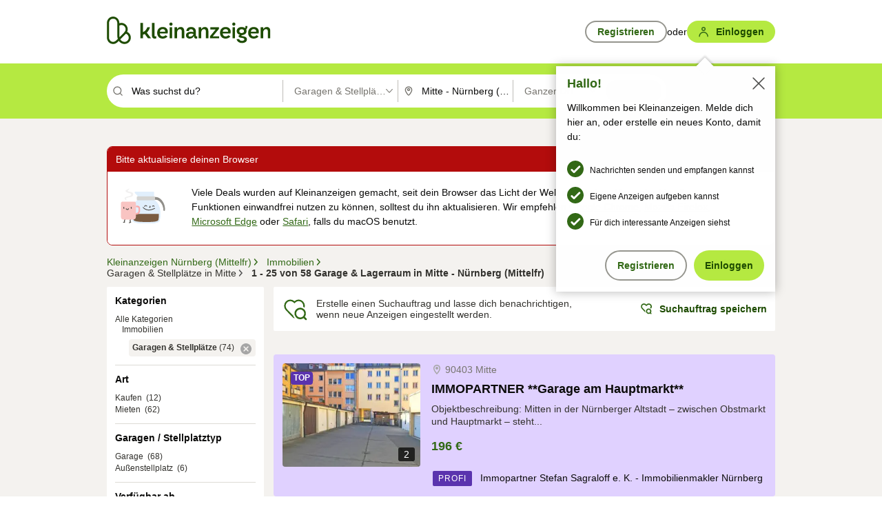

--- FILE ---
content_type: application/javascript
request_url: https://www.kleinanzeigen.de/gGFgna/azI/J2c/s6RcBw/OL9bm02zDQ8JwQb7Yb/c3wSdn5v/JHEjcgIb/SDkB
body_size: 168200
content:
(function(){if(typeof Array.prototype.entries!=='function'){Object.defineProperty(Array.prototype,'entries',{value:function(){var index=0;const array=this;return {next:function(){if(index<array.length){return {value:[index,array[index++]],done:false};}else{return {done:true};}},[Symbol.iterator]:function(){return this;}};},writable:true,configurable:true});}}());(function(){ZE();W26();dS6();var b1=function(WF,AP){return WF!==AP;};var U2=function(Yv){return x8["unescape"](x8["encodeURIComponent"](Yv));};var C0=function(cJ){var DO=0;for(var xn=0;xn<cJ["length"];xn++){DO=DO+cJ["charCodeAt"](xn);}return DO;};var D2=function(){var AQ;if(typeof x8["window"]["XMLHttpRequest"]!=='undefined'){AQ=new (x8["window"]["XMLHttpRequest"])();}else if(typeof x8["window"]["XDomainRequest"]!=='undefined'){AQ=new (x8["window"]["XDomainRequest"])();AQ["onload"]=function(){this["readyState"]=4;if(this["onreadystatechange"] instanceof x8["Function"])this["onreadystatechange"]();};}else{AQ=new (x8["window"]["ActiveXObject"])('Microsoft.XMLHTTP');}if(typeof AQ["withCredentials"]!=='undefined'){AQ["withCredentials"]=true;}return AQ;};var ZT=function(Fl){var vc=['text','search','url','email','tel','number'];Fl=Fl["toLowerCase"]();if(vc["indexOf"](Fl)!==-1)return 0;else if(Fl==='password')return 1;else return 2;};var Dl=function(S0){try{if(S0!=null&&!x8["isNaN"](S0)){var xO=x8["parseFloat"](S0);if(!x8["isNaN"](xO)){return xO["toFixed"](2);}}}catch(JJ){}return -1;};var DF=function(KS,Dn){return KS&Dn;};var pO=function zQ(qj,nT){'use strict';var JQ=zQ;switch(qj){case Mp:{OQ.push(LQ);this[lS()[Jj(NP)](NO,Yn(Yn(z2)),Cj,SF,A1,St)]=Yn(fJ[Cv]);var HQ=this[Bt()[At(vO)].call(null,D1,SF)][UV[Bt()[At(jQ)].apply(null,[c8,Mn])]()][B1()[GF(xl)].apply(null,[vQ,BC,qC,Hv])];if(cF(b1(typeof rl()[gP(EC)],TC('',[][[]]))?rl()[gP(gc)](YP,LP):rl()[gP(NP)].apply(null,[tj,RM]),HQ[rl()[gP(gF)](A1,Yl)]))throw HQ[B1()[GF(PF)](Yn(Yn(z2)),UO,Ql,qF)];var vt;return vt=this[b1(typeof B1()[GF(m0)],TC('',[][[]]))?B1()[GF(HF)](Hj,D1,Wc,zC):B1()[GF(KO)](JO,kt,fv,c2)],OQ.pop(),vt;}break;case pV:{return this;}break;case wV:{return this;}break;case PZ:{var U0=nT[EZ];var sv;OQ.push(Ec);return sv=U0&&Hc(Bt()[At(IC)](EF,AF),typeof x8[Yt()[hQ(HC)](tS,rt)])&&cF(U0[Yt()[hQ(r2)](rM,bQ)],x8[Yt()[hQ(HC)].call(null,tS,rt)])&&b1(U0,x8[cF(typeof Yt()[hQ(kM)],TC('',[][[]]))?Yt()[hQ(Hv)].apply(null,[FT,nQ]):Yt()[hQ(HC)](tS,rt)][cF(typeof rl()[gP(zc)],TC('',[][[]]))?rl()[gP(NP)].apply(null,[WP,cl]):rl()[gP(r2)](wC,Tb)])?b1(typeof Rn()[XM(tP)],'undefined')?Rn()[XM(wc)].apply(null,[F2,dO,Hv,Qc,wQ,Qj]):Rn()[XM(rQ)].call(null,sl,Hj,xP,jt,Fc,tT):typeof U0,OQ.pop(),sv;}break;case AV:{var Sc=nT[EZ];var jS=nT[T8];var xS=nT[Bz];return Sc[jS]=xS;}break;case EY:{var P2=nT[EZ];return typeof P2;}break;case T3:{var LF=nT[EZ];OQ.push(hF);var Oc;return Oc=bP(EY,[Yt()[hQ(Hj)](q2,XO),LF]),OQ.pop(),Oc;}break;case PN:{var QT=nT[EZ];var k1=nT[T8];var YQ=nT[Bz];OQ.push(sM);QT[k1]=YQ[rl()[gP(lO)](DC,k8)];OQ.pop();}break;case Rf:{return this;}break;case pI:{var sO;OQ.push(x1);return sO=B1()[GF(fv)](nS,vx,Yn(z2),WS),OQ.pop(),sO;}break;case tY:{var MF=nT[EZ];var Lj=nT[T8];var Tl=nT[Bz];OQ.push(nn);try{var rS=OQ.length;var G1=Yn(Yn(EZ));var Wn;return Wn=bP(EY,[rl()[gP(gF)].call(null,A1,RZ),B1()[GF(tS)].apply(null,[wO,gC,Mn,QJ]),B1()[GF(PF)](F0,VZ,Kn,qF),MF.call(Lj,Tl)]),OQ.pop(),Wn;}catch(tF){OQ.splice(zn(rS,Cv),Infinity,nn);var pF;return pF=bP(EY,[rl()[gP(gF)](A1,RZ),rl()[gP(gc)](YP,LZ),B1()[GF(PF)](EC,VZ,gF,qF),tF]),OQ.pop(),pF;}OQ.pop();}break;case Ns:{var Rj=nT[EZ];OQ.push(xj);var Ml=x8[Bt()[At(wM)](bQ,fv)](Rj);var Yj=[];for(var wP in Ml)Yj[B1()[GF(wc)](wM,V0,Yn(z2),r2)](wP);Yj[Bt()[At(EC)].apply(null,[qM,Ol])]();var JM;return JM=function LO(){OQ.push(ll);for(;Yj[rl()[gP(z2)].call(null,Ol,UC)];){var OO=Yj[B1()[GF(Al)].call(null,Hj,A0,fv,Y0)]();if(Ln(OO,Ml)){var lF;return LO[rl()[gP(lO)](DC,vj)]=OO,LO[lS()[Jj(NP)].call(null,Nn,qn,OC,SF,Yn([]),St)]=Yn(fJ[NP]),OQ.pop(),lF=LO,lF;}}LO[lS()[Jj(NP)](Mn,nS,OC,SF,Qc,St)]=Yn(fJ[Cv]);var PC;return OQ.pop(),PC=LO,PC;},OQ.pop(),JM;}break;}};var cj=function(){return x8["window"]["navigator"]["userAgent"]["replace"](/\\|"/g,'');};var TF=function(){return [";LI\x40\x077","tk|U","\x07[z\r","ATY","C\"\rEv\tS\n\f9(-6\b M*O","*","[S^\x07<5759","Z\x3fFCS","WJ^","6G\x3f\nFC/Y\n","O\x074%","2s)","\x40R=","U","7h1\x00Zw\vS<#l{\"Y&6p^\x00\x3f8g\"\vXO\bY","4H!","T","\n\x3f","c-\r34>\x3f\rJ+NR6","=7:*7L","L","\n)2>#6Z!\x3fHR","W\x3f]","","\"W$H\\","BO","6.\b(>Z+I^","\\*ZZ!U<","Gu/","4C\bPKR=#:*^(\t","D$\vXc\rY","\x3fH!"," I^2[5","6SC","7gdFbO\f)1",",+8(^1\r",":+&Z7 SP","zP7Y]\'X>^VN\x0736r","\"\x3f^,nV6C","\" 0P)","R^\f S\x3f[","GCS6.\'6","Y&\v50:*7j5\b]G","H\f`","4COY_<-","297M$SA","7\'+","&z+/( ^1N\x07\r6>\vA\vN>\'{,r","\n(0>#&l&UC","Oa"," ZB_&\n8",":8&P#P_","5>/5S","\x3f|5","","M","\x00","(=7^.\tN","S",")rk","D","\f","c-6\'5$\'RRD#R4","\"J\'\x00U\x40\v","VK36v,\'K*\nU_","4CZQ\bY\x00","(9","\n\f0\vB4F","\x405QTJ\x07","^*\f ","<(&`1\tPV\x07\'N","","2;63",")3K ","\t6","_[\bS5","_A\x07=","\"\x077+((","8L\r\t]C0\v){9\t\\R","OC=",".=Q6NF\x00<","H OG\f6","-(.\"J","]\f5/28\x3f",">Y","4YR","r","[","\x00\f5.-(6p5U\\\r","^","P+SF\x07&","!T","1IP\v\x07 ","!>\t",")h1%\x3f0\"<Q HZ\f\f","8>=:","1/, K","6","*7K",":7]hOG\f",";K","<L1\rP_7:\x00P5","T\x3f\tEJH","K P","PUU\v\x3f","O[","2#( V3\rHV7\r8Y","\x00YG\x07!$X%\nA","7#)&","VO-\x3f(","-5;Q ","\t\'\bQ9\bY","PR3Y\x3f1( P2YA\'\'","1\tDG6","R2\\R)h1%\x3f0\"<Q HZ\f\f",";V4","<\v=X;","DGG","\x07%","[9*)\"\x3fZ\rOJ\r\x00E9AoZ","P\x07\fD4SJO\x07*$3;1e\t_U=","J_x!Eh;`b$^:q;^(","$HZ\x07\vR=[R","$uG\bE6.\'),&P7","9=l1U]62\x00","=ZS/I_\n..*V+","VN_&\v50:*7n0HR0\v4\tV<","]A\x07\'","4V)\t","8,>S \bl[\f\'\bZ","4C\"\r[A","[x$<iam&cKB\';\\W2\x40kMI+","3c_\'0V$\rGeR\r7","J","}ktUx","\nKE","o(}RL /\'(9","C1\x07^jR","SQ\rR-+\x3f9:e[\nz",")08","\f<RXC","T \\\x07\x07","KZ\r<d3\vEC>N\x00\r","9aOY\x00\vh89;I ","*\')+=M(\rRP","23,",")6,\x3fZ","O)\rHU\f>1R\"\\I","}q &!p-m7q<:/\v\b\x07i4ei\x000R6]OW52*\x3f!K0KKcVcP\x00LK^Pg","","$\x07=E1ZT=I\v3-5","<=2V9","VIY\"469","^$X","GEU.7)(","]0PW3\r s1T","^#0\\KS\x07L!/$$Z","D$","\x00X","[7\x3f#)90Z$hZ\x07 V=","<+)>&q$Y","|GEA","2+!7o$oV:\bY","\n;"," ","PHS\x00G","\x3fi^K/","2\vT\v[R6Y\x0791",">5","I]\v>g<LQ\tU\v","46>\x3f\'O","G\vL\x3f50\r( L,R","R.-:jrY$PV\x07Xs3_5DFR\tU_.-{/7 _\\\x07\x077GT\x3f\nAGRU2#),1K O\f\'^4Iz:9;QtLNR\r6I","[%\\H\x3f]",":","K**UK","fC\tJ\r-)&7M\t[Z!C9\v[","X","_\\6CYCU\x07;;6:","7\bh5\n",")=RH\\\'X>\'ZHN\x3f0","O\x074%2++","\t*:\x3f7[NX"," GU","5,$o Q","6[","f","Y,]_\bT","%Z\'\bNZ\x07!8D3\\Vc\x009","\bQV","^#\rWOU\f,.#/(","1V&","8)29$V6^Z\v\'T8[A","ER/\'","\x07s","E","Gd","<","\n^=a_\vY","_R6d5\bPHI","S,+9w","","\x40\f","5YE","**4#7q0^V","\x07y","B#PHY,\x3f.\x3f","/0","8YK\'=X4G","\f\'E\x07\rQR","Z","DaP\r","H","5Z1(YE\n6#V$","+\rQV","4L","td8x738\vr\v#lb11\x072a\x07<l|^<%3$8T)R\\!C%B^FBDMivn{e\x07|C"];};var cF=function(IM,E1){return IM===E1;};var ZS=function Rv(I0,Qv){var zl=Rv;switch(I0){case qI:{return parseInt(...Qv);}break;}};var dl=function(){DQ=["\x61\x70\x70\x6c\x79","\x66\x72\x6f\x6d\x43\x68\x61\x72\x43\x6f\x64\x65","\x53\x74\x72\x69\x6e\x67","\x63\x68\x61\x72\x43\x6f\x64\x65\x41\x74"];};var tA=function(Bw,pH){return Bw<<pH;};var AB=function ww(PA,Z4){var tG=ww;var sL=hm(new Number(ON),p9);var Ym=sL;sL.set(PA+T8);do{switch(Ym+PA){case N8:{PA-=Zx;x8[Bt()[At(r2)](MP,kM)][JA()[br(z2)](z2,lW,xH,St)]=function(CX){OQ.push(gc);var s4=Bt()[At(rQ)].call(null,cw,Lg);var pA=cF(typeof Yt()[hQ(nS)],TC([],[][[]]))?Yt()[hQ(Hv)](DC,dL):Yt()[hQ(Qr)](HR,bL);var sA=x8[Yt()[hQ(wc)].call(null,qW,cK)](CX);for(var hw,vh,RR=fJ[Cv],Zg=pA;sA[B1()[GF(nS)](Wc,FR,pX,wh)](Jm(RR,z2))||(Zg=Bt()[At(CW)](qk,Xh),Km(RR,Cv));s4+=Zg[B1()[GF(nS)].apply(null,[WX,FR,Ah,wh])](DF(rJ,KL(hw,zn(FT,pR(Km(RR,fJ[NP]),FT)))))){vh=sA[B1()[GF(jQ)](jh,B9,Yn([]),HC)](RR+=Zq(rQ,St));if(Ug(vh,Y9)){throw new gJ(Yt()[hQ(YB)](wh,IG));}hw=Jm(tA(hw,FT),vh);}var mL;return OQ.pop(),mL=s4,mL;};}break;case l8:{OQ.push(hG);var RA={};lg[B1()[GF(rw)](pX,xj,dO,St)]=nH;lg[B1()[GF(Rw)](Oq,Pk,Yn(Yn({})),WX)]=RA;PA-=Db;}break;case jb:{var lg=function(Mq){OQ.push(HF);if(RA[Mq]){var lH;return lH=RA[Mq][rl()[gP(wM)](dB,gH)],OQ.pop(),lH;}var jL=RA[Mq]=bP(EY,[Yt()[hQ(rw)].call(null,BB,NA),Mq,Yt()[hQ(Rw)](UB,gB),Yn([]),rl()[gP(wM)].call(null,dB,gH),{}]);nH[Mq].call(jL[rl()[gP(wM)](dB,gH)],jL,jL[rl()[gP(wM)](dB,gH)],lg);jL[Yt()[hQ(Rw)](UB,gB)]=Yn(Yn([]));var MX;return MX=jL[rl()[gP(wM)].apply(null,[dB,gH])],OQ.pop(),MX;};PA-=Kd;}break;case ZZ:{var Uw=Z4;OQ.push(Vh);var LK=Uw[z2];PA+=Gz;for(var Gg=Cv;Eh(Gg,Uw[b1(typeof rl()[gP(KO)],TC([],[][[]]))?rl()[gP(z2)].apply(null,[Ol,Fk]):rl()[gP(NP)](FW,fr)]);Gg+=NP){LK[Uw[Gg]]=Uw[TC(Gg,Cv)];}OQ.pop();}break;case Sb:{var xq=Z4[EZ];OQ.push(pr);if(b1(typeof x8[Yt()[hQ(HC)](tS,Mr)],Bt()[At(rw)](KQ,Br))&&x8[Yt()[hQ(HC)].call(null,tS,Mr)][b1(typeof Bt()[At(wc)],TC([],[][[]]))?Bt()[At(Rw)].apply(null,[Tv,jk]):Bt()[At(FT)](L4,UJ)]){x8[cF(typeof Bt()[At(rQ)],TC([],[][[]]))?Bt()[At(FT)].apply(null,[nS,lG]):Bt()[At(wM)](kl,fv)][rl()[gP(rw)].call(null,AR,vx)](xq,x8[Yt()[hQ(HC)].apply(null,[tS,Mr])][Bt()[At(Rw)].call(null,Tv,jk)],bP(EY,[rl()[gP(lO)].call(null,DC,Uv),rl()[gP(Yk)].call(null,UB,tO)]));}x8[Bt()[At(wM)](kl,fv)][rl()[gP(rw)](AR,vx)](xq,rl()[gP(IC)].apply(null,[lm,fQ]),bP(EY,[rl()[gP(lO)](DC,Uv),Yn(EZ)]));PA+=hp;OQ.pop();}break;case xz:{PA-=mf;OQ.pop();}break;case NI:{lg[rl()[gP(HC)](lO,bm)]=function(CA,hH){if(DF(hH,Cv))CA=lg(CA);OQ.push(xB);if(DF(hH,FT)){var Gm;return OQ.pop(),Gm=CA,Gm;}if(DF(hH,St)&&cF(typeof CA,Nr()[PG(z2)](DG,Wg,Yn(Yn(z2)),qn,gF,Hv))&&CA&&CA[b1(typeof rl()[gP(z2)],TC([],[][[]]))?rl()[gP(IC)](lm,NS):rl()[gP(NP)](Lr,QX)]){var sG;return OQ.pop(),sG=CA,sG;}var AL=x8[b1(typeof Bt()[At(wc)],TC('',[][[]]))?Bt()[At(wM)].call(null,kC,fv):Bt()[At(FT)](kk,dr)][Bt()[At(lO)](TJ,jW)](null);lg[rl()[gP(Rw)](MB,m7)](AL);x8[cF(typeof Bt()[At(HC)],'undefined')?Bt()[At(FT)].apply(null,[Ar,TX]):Bt()[At(wM)].call(null,kC,fv)][rl()[gP(rw)](AR,bt)](AL,B1()[GF(lO)](Yn(Yn(Cv)),gO,Yn(Yn(Cv)),cq),bP(EY,[Yt()[hQ(Yk)](gF,Un),Yn(Yn(T8)),rl()[gP(lO)].call(null,DC,gn),CA]));if(DF(hH,NP)&&mH(typeof CA,Yt()[hQ(CW)].apply(null,[KO,gB])))for(var zg in CA)lg[Bt()[At(Ql)](I1,qW)](AL,zg,function(Pg){return CA[Pg];}.bind(null,zg));var dX;return OQ.pop(),dX=AL,dX;};PA+=Q8;}break;case NZ:{lg[Bt()[At(Ql)](mX,qW)]=function(Dk,Nw,kW){OQ.push(IB);if(Yn(lg[Yt()[hQ(lO)].call(null,MB,WM)](Dk,Nw))){x8[Bt()[At(wM)](Jv,fv)][rl()[gP(rw)].apply(null,[AR,kP])](Dk,Nw,bP(EY,[Yt()[hQ(Yk)].call(null,gF,mX),Yn(Yn({})),Yt()[hQ(IC)](QJ,BW),kW]));}OQ.pop();};lg[b1(typeof rl()[gP(NP)],'undefined')?rl()[gP(Rw)](MB,mw):rl()[gP(NP)](rg,bw)]=function(xq){return ww.apply(this,[T3,arguments]);};PA+=FZ;}break;case Bb:{var vR;PA-=r7;return OQ.pop(),vR=KG,vR;}break;case VI:{for(var fK=Cv;Eh(fK,Z4[rl()[gP(z2)](Ol,CR)]);fK++){var n9=Z4[fK];if(b1(n9,null)&&b1(n9,undefined)){for(var JB in n9){if(x8[Bt()[At(wM)].apply(null,[Ww,fv])][rl()[gP(r2)](wC,q0)][B1()[GF(Yk)].call(null,vQ,vg,KA,Qr)].call(n9,JB)){KG[JB]=n9[JB];}}}}PA-=JI;}break;case I7:{lg[Yt()[hQ(jQ)](rB,hL)]=function(sW){OQ.push(YK);var vX=sW&&sW[rl()[gP(IC)](lm,FC)]?function RK(){OQ.push(Fr);var wL;return wL=sW[B1()[GF(lO)](Kn,AX,gF,cq)],OQ.pop(),wL;}:function sh(){return sW;};lg[Bt()[At(Ql)](GC,qW)](vX,Yt()[hQ(tP)](Yk,Y4),vX);var FX;return OQ.pop(),FX=vX,FX;};PA-=CN;}break;case Kf:{lg[Yt()[hQ(lO)].call(null,MB,BF)]=function(P9,hK){return ww.apply(this,[wd,arguments]);};lg[Bt()[At(Yk)](TL,jt)]=Bt()[At(rQ)].call(null,xX,Lg);var dw;return dw=lg(lg[B1()[GF(IC)](jk,Yq,nL,dB)]=Cv),OQ.pop(),dw;}break;case px:{var P9=Z4[EZ];var hK=Z4[T8];OQ.push(S9);PA+=Yz;var Ew;return Ew=x8[Bt()[At(wM)](D9,fv)][rl()[gP(r2)](wC,Rl)][B1()[GF(Yk)](P4,Lm,vk,Qr)].call(P9,hK),OQ.pop(),Ew;}break;case EY:{PA+=Vs;var nH=Z4[EZ];}break;case GY:{PA+=mN;var JX=Z4[EZ];var MG=Z4[T8];OQ.push(AG);if(cF(JX,null)||cF(JX,undefined)){throw new (x8[B1()[GF(HC)](ZW,Fr,PF,jk)])(B1()[GF(CW)](cq,sJ,gF,lA));}var KG=x8[Bt()[At(wM)](Ww,fv)](JX);}break;case Fs:{var Iq=Z4[EZ];OQ.push(dW);this[rl()[gP(jQ)](vQ,jJ)]=Iq;PA+=cZ;OQ.pop();}break;case V8:{var gJ=function(Iq){return ww.apply(this,[qI,arguments]);};OQ.push(Ar);if(cF(typeof x8[JA()[br(z2)](qR,lW,xH,St)],Bt()[At(IC)].apply(null,[SR,AF]))){var fm;return OQ.pop(),fm=Yn({}),fm;}gJ[rl()[gP(r2)].call(null,wC,A2)]=new (x8[Bt()[At(HC)](mr,HG)])();PA-=FY;gJ[rl()[gP(r2)].call(null,wC,A2)][Yt()[hQ(Oq)](fX,XA)]=rl()[gP(tP)](Yk,NQ);}break;case Dz:{PA+=GE;return OQ.pop(),Sq=GK[th],Sq;}break;case AZ:{var Jr=Z4[EZ];PA-=tY;var Yh=Z4[T8];OQ.push(z4);if(b1(typeof x8[b1(typeof Bt()[At(nS)],TC([],[][[]]))?Bt()[At(wM)].apply(null,[Pl,fv]):Bt()[At(FT)](vO,dG)][cF(typeof FH()[rG(Cv)],'undefined')?FH()[rG(Cv)](FR,j4,QB,mW,Yn(Cv)):FH()[rG(z2)].call(null,Kg,f9,Hv,rJ,Yn(Cv))],Bt()[At(IC)](MQ,AF))){x8[Bt()[At(wM)].apply(null,[Pl,fv])][rl()[gP(rw)](AR,PJ)](x8[Bt()[At(wM)](Pl,fv)],FH()[rG(z2)].call(null,Kg,f9,Hv,CW,Mn),bP(EY,[b1(typeof rl()[gP(rQ)],TC([],[][[]]))?rl()[gP(lO)](DC,VT):rl()[gP(NP)].call(null,NB,gm),function(JX,MG){return ww.apply(this,[Ns,arguments]);},cF(typeof rl()[gP(nS)],'undefined')?rl()[gP(NP)](fR,Nh):rl()[gP(CW)](MW,Mw),Yn(Yn({})),Yt()[hQ(Xm)](WP,Sw),Yn(Yn([]))]));}(function(){return ww.apply(this,[qY,arguments]);}());OQ.pop();}break;case MV:{var jq=Z4[EZ];var Jw=Z4[T8];var T9=Z4[Bz];OQ.push(rL);x8[Bt()[At(wM)](gM,fv)][rl()[gP(rw)](AR,dS)](jq,Jw,bP(EY,[rl()[gP(lO)](DC,ht),T9,Yt()[hQ(Yk)].call(null,gF,Kk),Yn(z2),Yt()[hQ(Xm)].apply(null,[WP,pw]),Yn(z2),cF(typeof rl()[gP(jQ)],TC('',[][[]]))?rl()[gP(NP)](FK,Qg):rl()[gP(CW)](MW,jg),Yn(z2)]));var gr;return OQ.pop(),gr=jq[Jw],gr;}break;case n6:{var ZB=Z4[EZ];OQ.push(tg);var kK=bP(EY,[cF(typeof Bt()[At(nS)],TC([],[][[]]))?Bt()[At(FT)](Cq,pk):Bt()[At(Hj)](Sm,xl),ZB[z2]]);Ln(Cv,ZB)&&(kK[FH()[rG(St)](IH,Jk,FT,qF,Yn([]))]=ZB[fJ[NP]]),Ln(fJ[tP],ZB)&&(kK[Yt()[hQ(vk)](AF,FP)]=ZB[NP],kK[Yt()[hQ(xl)](SF,zk)]=ZB[rQ]),this[Bt()[At(vO)](cB,SF)][B1()[GF(wc)](Ql,dq,mW,r2)](kK);PA+=Rz;OQ.pop();}break;case Yx:{var zm=Z4[EZ];OQ.push(O4);var XH=zm[cF(typeof B1()[GF(xl)],TC('',[][[]]))?B1()[GF(KO)].call(null,Yk,pW,FT,wX):B1()[GF(xl)](Yn(Yn(Cv)),hx,vO,Hv)]||{};XH[rl()[gP(gF)].apply(null,[A1,gB])]=B1()[GF(tS)].call(null,Yn(Yn([])),XL,N9,QJ),delete XH[B1()[GF(40)].call(null,93,935,82,83)],zm[cF(typeof B1()[GF(CW)],TC('',[][[]]))?B1()[GF(KO)](tT,CR,KO,Y0):B1()[GF(xl)](Ah,hx,Qc,Hv)]=XH;OQ.pop();PA+=nb;}break;case Sx:{var GK=Z4[EZ];var th=Z4[T8];var Qq=Z4[Bz];OQ.push(hh);x8[Bt()[At(wM)](NM,fv)][rl()[gP(rw)](AR,Pt)](GK,th,bP(EY,[rl()[gP(lO)].apply(null,[DC,qT]),Qq,cF(typeof Yt()[hQ(NA)],TC([],[][[]]))?Yt()[hQ(Hv)](OG,QL):Yt()[hQ(Yk)].call(null,gF,vJ),Yn(z2),Yt()[hQ(Xm)].apply(null,[WP,EG]),Yn(z2),rl()[gP(CW)].apply(null,[MW,cL]),Yn(z2)]));PA-=l6;var Sq;}break;}}while(Ym+PA!=Uz);};var vK=function OL(dA,CB){'use strict';var PH=OL;switch(dA){case mN:{var Qk=CB[EZ];var PX=CB[T8];OQ.push(IW);if(Hc(PX,null)||Ug(PX,Qk[rl()[gP(z2)].call(null,Ol,tB)]))PX=Qk[b1(typeof rl()[gP(UB)],TC('',[][[]]))?rl()[gP(z2)](Ol,tB):rl()[gP(NP)](ZW,I9)];for(var zB=z2,jm=new (x8[B1()[GF(wM)](Wc,JK,qn,jh)])(PX);Eh(zB,PX);zB++)jm[zB]=Qk[zB];var pG;return OQ.pop(),pG=jm,pG;}break;case wV:{var lB=CB[EZ];var bH=CB[T8];OQ.push(rW);var lr=Hc(null,lB)?null:mH(b1(typeof Bt()[At(zc)],TC('',[][[]]))?Bt()[At(rw)](CP,Br):Bt()[At(FT)].call(null,VL,BR),typeof x8[Yt()[hQ(HC)].call(null,tS,Jk)])&&lB[x8[b1(typeof Yt()[hQ(KA)],TC('',[][[]]))?Yt()[hQ(HC)].call(null,tS,Jk):Yt()[hQ(Hv)](TX,WB)][rl()[gP(tT)](vm,Kw)]]||lB[Yt()[hQ(PF)](FK,dk)];if(mH(null,lr)){var Ih,AW,LH,bk,Dh=[],xr=Yn(fJ[Cv]),HW=Yn(UV[B1()[GF(tP)](UB,IW,HC,tP)]());try{var KK=OQ.length;var XW=Yn(T8);if(LH=(lr=lr.call(lB))[rl()[gP(Hj)](IA,NH)],cF(z2,bH)){if(b1(x8[cF(typeof Bt()[At(GL)],TC('',[][[]]))?Bt()[At(FT)](Bm,wA):Bt()[At(wM)].apply(null,[LJ,fv])](lr),lr)){XW=Yn(EZ);return;}xr=Yn(fJ[NP]);}else for(;Yn(xr=(Ih=LH.call(lr))[lS()[Jj(NP)](DG,Yn(Yn({})),Fq,SF,nW,St)])&&(Dh[B1()[GF(wc)].apply(null,[WX,BJ,wJ,r2])](Ih[rl()[gP(lO)].call(null,DC,fG)]),b1(Dh[rl()[gP(z2)](Ol,Mk)],bH));xr=Yn(fJ[Cv]));}catch(C4){HW=Yn(z2),AW=C4;}finally{OQ.splice(zn(KK,Cv),Infinity,rW);try{var rh=OQ.length;var A9=Yn({});if(Yn(xr)&&mH(null,lr[rl()[gP(vO)](WP,D4)])&&(bk=lr[cF(typeof rl()[gP(hr)],TC([],[][[]]))?rl()[gP(NP)].call(null,Xr,fL):rl()[gP(vO)](WP,D4)](),b1(x8[b1(typeof Bt()[At(Lk)],'undefined')?Bt()[At(wM)].call(null,LJ,fv):Bt()[At(FT)](ZG,Cv)](bk),bk))){A9=Yn(Yn(T8));return;}}finally{OQ.splice(zn(rh,Cv),Infinity,rW);if(A9){OQ.pop();}if(HW)throw AW;}if(XW){OQ.pop();}}var YX;return OQ.pop(),YX=Dh,YX;}OQ.pop();}break;case gs:{var rr=CB[EZ];OQ.push(OK);if(x8[b1(typeof B1()[GF(Lw)],TC([],[][[]]))?B1()[GF(wM)].call(null,Mh,Or,zc,jh):B1()[GF(KO)](Mn,gW,dO,Kn)][Yt()[hQ(LW)](m0,DM)](rr)){var tW;return OQ.pop(),tW=rr,tW;}OQ.pop();}break;case xx:{var Kr=CB[EZ];OQ.push(Vk);var hB;return hB=x8[b1(typeof Bt()[At(s9)],TC([],[][[]]))?Bt()[At(wM)].call(null,bJ,fv):Bt()[At(FT)](IA,EL)][nR()[XG(FT)].apply(null,[lR,St,fg,WG,r2,WX])](Kr)[Yt()[hQ(RL)](qC,X1)](function(DW){return Kr[DW];})[z2],OQ.pop(),hB;}break;case z8:{var Om=CB[EZ];OQ.push(DJ);var YG=Om[Yt()[hQ(RL)].call(null,qC,Pj)](function(Kr){return OL.apply(this,[xx,arguments]);});var DX;return DX=YG[cF(typeof B1()[GF(rM)],TC([],[][[]]))?B1()[GF(KO)].apply(null,[Yn(Cv),OG,Al,qH]):B1()[GF(Qr)](W9,FJ,gc,z2)](rl()[gP(fg)](Xm,En)),OQ.pop(),DX;}break;case qI:{OQ.push(qh);try{var xg=OQ.length;var jw=Yn([]);var Lh=TC(TC(TC(TC(TC(TC(TC(TC(TC(TC(TC(TC(TC(TC(TC(TC(TC(TC(TC(TC(TC(TC(TC(TC(x8[Bt()[At(F0)].call(null,sg,vQ)](x8[B1()[GF(UH)](Al,k0,r2,cr)][b1(typeof nR()[XG(St)],'undefined')?nR()[XG(nW)](nG,Ql,Oq,r4,Xh,FK):nR()[XG(wM)].apply(null,[xW,gg,nL,E4,rJ,Yn(Yn(z2))])]),tA(x8[Bt()[At(F0)].call(null,sg,vQ)](x8[B1()[GF(UH)](Yn(Yn({})),k0,z9,cr)][Yt()[hQ(IA)](AR,KW)]),Cv)),tA(x8[Bt()[At(F0)](sg,vQ)](x8[B1()[GF(UH)](EC,k0,NP,cr)][Bt()[At(BL)].apply(null,[GJ,nB])]),NP)),tA(x8[Bt()[At(F0)].apply(null,[sg,vQ])](x8[B1()[GF(UH)].apply(null,[jt,k0,YB,cr])][B1()[GF(WS)](qR,rK,NP,fg)]),fJ[Ql])),tA(x8[cF(typeof Bt()[At(pX)],'undefined')?Bt()[At(FT)].call(null,Z9,Kh):Bt()[At(F0)].call(null,sg,vQ)](x8[Yt()[hQ(Ql)](qR,Rh)][nR()[XG(gF)](km,St,zc,qA,mW,SF)]),St)),tA(x8[Bt()[At(F0)](sg,vQ)](x8[B1()[GF(UH)].apply(null,[Qc,k0,z9,cr])][rl()[gP(SB)].apply(null,[jH,PL])]),fJ[EC])),tA(x8[Bt()[At(F0)](sg,vQ)](x8[B1()[GF(UH)].apply(null,[hg,k0,nL,cr])][Yt()[hQ(Nq)].call(null,tT,bG)]),Hv)),tA(x8[Bt()[At(F0)](sg,vQ)](x8[B1()[GF(UH)](Xm,k0,nW,cr)][b1(typeof Rn()[XM(Qr)],TC(Bt()[At(rQ)](mR,Lg),[][[]]))?Rn()[XM(HC)](UK,MW,CW,kM,tT,rM):Rn()[XM(rQ)].call(null,Ck,FT,lh,vO,KX,qL)]),r2)),tA(x8[Bt()[At(F0)](sg,vQ)](x8[B1()[GF(UH)](wO,k0,YB,cr)][Bt()[At(rJ)].apply(null,[sp,Y0])]),FT)),tA(x8[Bt()[At(F0)](sg,vQ)](x8[B1()[GF(UH)](Yn(z2),k0,UH,cr)][rl()[gP(Iw)](zc,R0)]),wc)),tA(x8[Bt()[At(F0)].call(null,sg,vQ)](x8[B1()[GF(UH)](nL,k0,Qr,cr)][Nr()[PG(PF)].apply(null,[CK,NK,Ql,QJ,q4,rw])]),KO)),tA(x8[Bt()[At(F0)].call(null,sg,vQ)](x8[b1(typeof B1()[GF(Qj)],TC('',[][[]]))?B1()[GF(UH)].apply(null,[jk,k0,tS,cr]):B1()[GF(KO)].apply(null,[rw,WW,nW,pm])][Bt()[At(Wk)].call(null,KR,YH)]),Ql)),tA(x8[Bt()[At(F0)](sg,vQ)](x8[B1()[GF(UH)].apply(null,[VB,k0,wC,cr])][cF(typeof B1()[GF(sB)],TC([],[][[]]))?B1()[GF(KO)](jQ,nA,PF,FR):B1()[GF(lL)](Yn(z2),YT,fv,jt)]),fJ[wO])),tA(x8[Bt()[At(F0)](sg,vQ)](x8[b1(typeof B1()[GF(Tg)],'undefined')?B1()[GF(UH)](EC,k0,Yn(Yn(Cv)),cr):B1()[GF(KO)].apply(null,[Mh,UA,Yn([]),GL])][lS()[Jj(gF)].apply(null,[ZW,Yn(Cv),NK,Gh,Yn(Yn(Cv)),pX])]),rw)),tA(x8[Bt()[At(F0)](sg,vQ)](x8[B1()[GF(UH)].call(null,Al,k0,z2,cr)][rl()[gP(lW)](Qr,Xl)]),Rw)),tA(x8[b1(typeof Bt()[At(Lw)],TC([],[][[]]))?Bt()[At(F0)](sg,vQ):Bt()[At(FT)](Tq,Xk)](x8[B1()[GF(UH)](lm,k0,mW,cr)][nR()[XG(ZW)](dO,Oq,Yn(Yn(z2)),EK,Nn,vk)]),fJ[jQ])),tA(x8[Bt()[At(F0)](sg,vQ)](x8[cF(typeof B1()[GF(Eq)],'undefined')?B1()[GF(KO)].call(null,Qr,q2,Fw,F0):B1()[GF(UH)](UH,k0,z9,cr)][JA()[br(tS)](WX,Ah,EK,WP)]),Yk)),tA(x8[b1(typeof Bt()[At(wC)],TC([],[][[]]))?Bt()[At(F0)](sg,vQ):Bt()[At(FT)](Xg,tw)](x8[cF(typeof B1()[GF(fg)],TC([],[][[]]))?B1()[GF(KO)](Yn(Yn(z2)),xW,qn,qh):B1()[GF(UH)](tP,k0,Yn(Yn(Cv)),cr)][B1()[GF(Lg)].apply(null,[rQ,pn,Rw,XK])]),IC)),tA(x8[cF(typeof Bt()[At(Q4)],TC('',[][[]]))?Bt()[At(FT)].apply(null,[bB,Xh]):Bt()[At(F0)](sg,vQ)](x8[B1()[GF(UH)].apply(null,[Yn(Cv),k0,Yn(Yn(z2)),cr])][Bt()[At(cr)](jK,CW)]),HC)),tA(x8[Bt()[At(F0)].call(null,sg,vQ)](x8[B1()[GF(UH)].call(null,rQ,k0,wC,cr)][FH()[rG(FT)](Br,Rg,rw,Yk,wM)]),CW)),tA(x8[b1(typeof Bt()[At(Nq)],TC('',[][[]]))?Bt()[At(F0)].call(null,sg,vQ):Bt()[At(FT)](PL,Cg)](x8[B1()[GF(UH)](jQ,k0,Xh,cr)][Nr()[PG(WX)](qn,Rg,NO,fg,JR,wC)]),jQ)),tA(x8[cF(typeof Bt()[At(qn)],'undefined')?Bt()[At(FT)].apply(null,[wB,wM]):Bt()[At(F0)].call(null,sg,vQ)](x8[B1()[GF(UH)].apply(null,[lm,k0,Fw,cr])][rl()[gP(Zw)](Dw,lM)]),tP)),tA(x8[Bt()[At(F0)](sg,vQ)](x8[B1()[GF(UH)](St,k0,Mh,cr)][B1()[GF(RJ)](qR,EL,N9,Fq)]),fJ[WX])),tA(x8[Bt()[At(F0)](sg,vQ)](x8[Bt()[At(pX)].apply(null,[rX,NA])][b1(typeof rl()[gP(kG)],TC([],[][[]]))?rl()[gP(wc)](kG,Bg):rl()[gP(NP)](DK,Cw)]),Oq)),tA(x8[Bt()[At(F0)](sg,vQ)](x8[Yt()[hQ(Ql)].apply(null,[qR,Rh])][Rn()[XM(dO)].call(null,UK,Wc,nS,wJ,[cq,Cv],tP)]),Qr));var rR;return OQ.pop(),rR=Lh,rR;}catch(vH){OQ.splice(zn(xg,Cv),Infinity,qh);var kh;return OQ.pop(),kh=z2,kh;}OQ.pop();}break;case tY:{OQ.push(lA);var U9=x8[Bt()[At(r2)].call(null,tR,kM)][rl()[gP(ng)](qW,tt)]?Cv:z2;var KH=x8[Bt()[At(r2)](tR,kM)][b1(typeof Yt()[hQ(mW)],TC('',[][[]]))?Yt()[hQ(GH)](Eq,DB):Yt()[hQ(Hv)].apply(null,[nG,YR])]?Cv:z2;var wH=x8[Bt()[At(r2)](tR,kM)][Yt()[hQ(lW)].call(null,jh,kw)]?Cv:z2;var lq=x8[b1(typeof Bt()[At(Xm)],'undefined')?Bt()[At(r2)](tR,kM):Bt()[At(FT)](q2,OG)][Bt()[At(Zw)](rL,Wk)]?Cv:z2;var IX=x8[cF(typeof Bt()[At(qn)],TC('',[][[]]))?Bt()[At(FT)](NX,k4):Bt()[At(r2)](tR,kM)][B1()[GF(gg)](SF,FA,vk,nW)]?Cv:z2;var gh=x8[b1(typeof Bt()[At(qF)],TC([],[][[]]))?Bt()[At(r2)](tR,kM):Bt()[At(FT)].call(null,nw,OG)][lS()[Jj(Oq)](lO,hg,Rr,UH,WX,IC)]?Cv:z2;var Ag=x8[Bt()[At(r2)](tR,kM)][b1(typeof Nr()[PG(lO)],TC(b1(typeof Bt()[At(Hv)],TC([],[][[]]))?Bt()[At(rQ)].apply(null,[vG,Lg]):Bt()[At(FT)].call(null,Vr,RL),[][[]]))?Nr()[PG(ZW)](Yn(Yn([])),Wk,wc,P4,LB,KO):Nr()[PG(CW)](Mn,xW,St,wc,kG,gG)]?Cv:z2;var vq=x8[cF(typeof Bt()[At(Eq)],TC('',[][[]]))?Bt()[At(FT)](OR,fr):Bt()[At(r2)](tR,kM)][Yt()[hQ(Fq)](fg,zC)]?Cv:z2;var HB=x8[Bt()[At(r2)](tR,kM)][B1()[GF(C9)](Qc,dr,Yn(Yn(Cv)),Qj)]?Cv:z2;var Er=x8[Bt()[At(B4)](xk,Ir)][rl()[gP(r2)](wC,RZ)].bind?Cv:z2;var J4=x8[cF(typeof Bt()[At(Wc)],TC('',[][[]]))?Bt()[At(FT)].apply(null,[OA,DJ]):Bt()[At(r2)](tR,kM)][Bt()[At(nG)](DA,A1)]?Cv:z2;var NW=x8[Bt()[At(r2)](tR,kM)][B1()[GF(wR)].call(null,wJ,SK,KO,RJ)]?Cv:fJ[Cv];var d4;var wg;try{var VK=OQ.length;var GA=Yn({});d4=x8[Bt()[At(r2)](tR,kM)][Bt()[At(Fq)].call(null,bR,rJ)]?Cv:z2;}catch(qK){OQ.splice(zn(VK,Cv),Infinity,lA);d4=z2;}try{var A4=OQ.length;var Nm=Yn(Yn(EZ));wg=x8[Bt()[At(r2)](tR,kM)][Yt()[hQ(DC)](nG,VW)]?Cv:z2;}catch(QW){OQ.splice(zn(A4,Cv),Infinity,lA);wg=z2;}var v4;return OQ.pop(),v4=TC(TC(TC(TC(TC(TC(TC(TC(TC(TC(TC(TC(TC(U9,tA(KH,Cv)),tA(wH,fJ[tP])),tA(lq,rQ)),tA(IX,fJ[WP])),tA(gh,nS)),tA(Ag,Hv)),tA(vq,r2)),tA(d4,FT)),tA(wg,fJ[vO])),tA(HB,KO)),tA(Er,Ql)),tA(J4,wM)),tA(NW,fJ[Xm])),v4;}break;case Mp:{var F4=CB[EZ];OQ.push(LR);var sK=cF(typeof Bt()[At(NO)],TC([],[][[]]))?Bt()[At(FT)](zK,R4):Bt()[At(rQ)](BT,Lg);var nK=rl()[gP(LQ)].call(null,Qc,WQ);var ML=z2;var Eg=F4[rl()[gP(Nq)](Gh,ct)]();while(Eh(ML,Eg[rl()[gP(z2)].call(null,Ol,bn)])){if(jB(nK[B1()[GF(Mh)](NP,XF,KO,Nq)](Eg[b1(typeof B1()[GF(Wh)],TC('',[][[]]))?B1()[GF(nS)](IC,BM,KO,wh):B1()[GF(KO)](tS,UA,Ql,YP)](ML)),fJ[Cv])||jB(nK[cF(typeof B1()[GF(rJ)],'undefined')?B1()[GF(KO)](Yn(z2),Yr,VB,m9):B1()[GF(Mh)].apply(null,[hg,XF,HF,Nq])](Eg[B1()[GF(nS)](pX,BM,r2,wh)](TC(ML,Cv))),z2)){sK+=Cv;}else{sK+=z2;}ML=TC(ML,NP);}var gR;return OQ.pop(),gR=sK,gR;}break;case Ys:{var E9;var xG;OQ.push(C9);var Rm;for(E9=z2;Eh(E9,CB[rl()[gP(z2)](Ol,IH)]);E9+=Cv){Rm=CB[E9];}xG=Rm[Bt()[At(jW)](Nq,lL)]();if(x8[Bt()[At(r2)].apply(null,[Z9,kM])].bmak[FH()[rG(wQ)].call(null,BL,jW,rw,vk,IC)][xG]){x8[Bt()[At(r2)].apply(null,[Z9,kM])].bmak[FH()[rG(wQ)](BL,jW,rw,CW,nS)][xG].apply(x8[Bt()[At(r2)].apply(null,[Z9,kM])].bmak[FH()[rG(wQ)](BL,jW,rw,qn,Oq)],Rm);}OQ.pop();}break;case Rf:{OQ.push(kL);var xR=cr;var bh=Bt()[At(rQ)](JH,Lg);for(var Hm=fJ[Cv];Eh(Hm,xR);Hm++){bh+=B1()[GF(Nn)].apply(null,[nW,AC,dO,KA]);xR++;}OQ.pop();}break;case AI:{OQ.push(Lg);x8[Nr()[PG(dO)](z9,qm,NO,rJ,qJ,KO)](function(){return OL.apply(this,[Rf,arguments]);},UV[rl()[gP(fW)](DH,Pc)]());OQ.pop();}break;}};var Eh=function(cA,XJ){return cA<XJ;};var sr=function(){return Uh.apply(this,[Ns,arguments]);};var zH=function Rk(TB,Nk){'use strict';var Ph=Rk;switch(TB){case tY:{var UX=Nk[EZ];var ER;OQ.push(pk);return ER=bP(EY,[Yt()[hQ(Hj)](q2,xB),UX]),OQ.pop(),ER;}break;case n6:{return this;}break;case gN:{return this;}break;case Rp:{var lX;OQ.push(kH);return lX=B1()[GF(fv)].call(null,Yn(Yn({})),Bv,Yn(Cv),WS),OQ.pop(),lX;}break;case EZ:{var Em=Nk[EZ];OQ.push(Ik);var Am=x8[Bt()[At(wM)].apply(null,[R3,fv])](Em);var Th=[];for(var qg in Am)Th[B1()[GF(wc)](kM,mT,Nn,r2)](qg);Th[cF(typeof Bt()[At(wm)],TC([],[][[]]))?Bt()[At(FT)](vQ,Jh):Bt()[At(EC)](j9,Ol)]();var GR;return GR=function fA(){OQ.push(kk);for(;Th[rl()[gP(z2)](Ol,hX)];){var CG=Th[B1()[GF(Al)](vk,LC,tT,Y0)]();if(Ln(CG,Am)){var Vw;return fA[rl()[gP(lO)].call(null,DC,kA)]=CG,fA[b1(typeof lS()[Jj(rw)],'undefined')?lS()[Jj(NP)].call(null,UH,Yn([]),mJ,SF,Yn(z2),St):lS()[Jj(Ql)](UB,FT,Bh,c9,Yn(Yn([])),XK)]=Yn(Cv),OQ.pop(),Vw=fA,Vw;}}fA[lS()[Jj(NP)](Kn,wQ,mJ,SF,Ql,St)]=Yn(z2);var bW;return OQ.pop(),bW=fA,bW;},OQ.pop(),GR;}break;case pZ:{OQ.push(qA);this[lS()[Jj(NP)](z2,vk,XX,SF,P4,St)]=Yn(fJ[Cv]);var VX=this[Bt()[At(vO)].apply(null,[RF,SF])][fJ[Cv]][cF(typeof B1()[GF(Hg)],TC('',[][[]]))?B1()[GF(KO)].call(null,wC,UK,jt,YK):B1()[GF(xl)](Yn(z2),QC,VB,Hv)];if(cF(b1(typeof rl()[gP(Kn)],'undefined')?rl()[gP(gc)].apply(null,[YP,xV]):rl()[gP(NP)].call(null,dR,LL),VX[rl()[gP(gF)](A1,SW)]))throw VX[B1()[GF(PF)](Yn(z2),tR,rM,qF)];var M9;return M9=this[B1()[GF(HF)].apply(null,[YP,RF,qF,zC])],OQ.pop(),M9;}break;case nd:{var pq=Nk[EZ];var sR=Nk[T8];var Fh;var hA;OQ.push(sw);var cX;var AH;var NG=cF(typeof rl()[gP(Cv)],'undefined')?rl()[gP(NP)](Xm,Qh):rl()[gP(Oq)](hg,tO);var jX=pq[Bt()[At(tP)].apply(null,[DB,Wc])](NG);for(AH=fJ[Cv];Eh(AH,jX[rl()[gP(z2)].apply(null,[Ol,TG])]);AH++){Fh=Km(DF(KL(sR,FT),UV[Bt()[At(Xm)](cM,FK)]()),jX[rl()[gP(z2)](Ol,TG)]);sR*=UV[B1()[GF(Xm)].apply(null,[VB,PO,jk,wQ])]();sR&=fJ[r2];sR+=fJ[FT];sR&=fJ[wc];hA=Km(DF(KL(sR,FT),fJ[nS]),jX[rl()[gP(z2)].call(null,Ol,TG)]);sR*=fJ[Hv];sR&=fJ[r2];sR+=UV[B1()[GF(Oq)](Yn(Yn([])),fj,nL,ph)]();sR&=UV[cF(typeof Yt()[hQ(FT)],TC('',[][[]]))?Yt()[hQ(Hv)].apply(null,[bX,mB]):Yt()[hQ(WP)].apply(null,[wJ,Wm])]();cX=jX[Fh];jX[Fh]=jX[hA];jX[hA]=cX;}var qB;return qB=jX[B1()[GF(Qr)].call(null,Yn({}),Fn,Yn([]),z2)](NG),OQ.pop(),qB;}break;case SY:{var YL=Nk[EZ];OQ.push(h9);if(b1(typeof YL,b1(typeof Yt()[hQ(SF)],'undefined')?Yt()[hQ(CW)](KO,NX):Yt()[hQ(Hv)].call(null,nA,K9))){var kg;return kg=Bt()[At(rQ)](sP,Lg),OQ.pop(),kg;}var OB;return OB=YL[Rn()[XM(KO)].call(null,sM,fg,r2,Yn({}),Mg,Kn)](new (x8[rl()[gP(Nn)].call(null,Mh,WH)])(rl()[gP(vQ)](St,lC),FH()[rG(r2)](BL,wG,Cv,YB,vQ)),rl()[gP(Xh)](NA,t8))[Rn()[XM(KO)](sM,Mh,r2,Cv,Mg,Yn(Yn(z2)))](new (x8[cF(typeof rl()[gP(tT)],TC('',[][[]]))?rl()[gP(NP)].apply(null,[gH,gw]):rl()[gP(Nn)].call(null,Mh,WH)])(cF(typeof Yt()[hQ(ZW)],TC('',[][[]]))?Yt()[hQ(Hv)].apply(null,[x4,R9]):Yt()[hQ(Mn)](P4,Qh),b1(typeof FH()[rG(Hv)],TC([],[][[]]))?FH()[rG(r2)].call(null,BL,wG,Cv,Rw,Oq):FH()[rG(Cv)](k9,Hk,Gw,NO,wM)),rl()[gP(nL)](LQ,tk))[Rn()[XM(KO)](sM,Xh,r2,Yn({}),Mg,Yn(Cv))](new (x8[rl()[gP(Nn)].apply(null,[Mh,WH])])(b1(typeof B1()[GF(Qr)],TC([],[][[]]))?B1()[GF(wO)](z9,fk,Yn(Yn({})),wJ):B1()[GF(KO)].call(null,CW,qM,CW,WX),FH()[rG(r2)].call(null,BL,wG,Cv,vk,CK)),Bt()[At(vQ)].call(null,pB,qR))[Rn()[XM(KO)](sM,Al,r2,Yk,Mg,Mh)](new (x8[rl()[gP(Nn)].apply(null,[Mh,WH])])(cF(typeof Bt()[At(rw)],TC('',[][[]]))?Bt()[At(FT)](FL,Tk):Bt()[At(Xh)].apply(null,[lv,xK]),FH()[rG(r2)].call(null,BL,wG,Cv,jh,Oq)),Yt()[hQ(Nn)](vm,Jv))[Rn()[XM(KO)](sM,gF,r2,r2,Mg,wC)](new (x8[cF(typeof rl()[gP(wM)],TC('',[][[]]))?rl()[gP(NP)](p4,bG):rl()[gP(Nn)].apply(null,[Mh,WH])])(rl()[gP(UH)](nB,VC),FH()[rG(r2)].call(null,BL,wG,Cv,JO,DG)),rl()[gP(rJ)](HR,wE))[Rn()[XM(KO)](sM,HF,r2,tT,Mg,Yn(Yn({})))](new (x8[rl()[gP(Nn)].call(null,Mh,WH)])(Bt()[At(nL)](Vr,TR),FH()[rG(r2)].call(null,BL,wG,Cv,P4,DG)),B1()[GF(UB)].apply(null,[Yn(Yn({})),Vv,KO,JO]))[Rn()[XM(KO)].call(null,sM,gc,r2,z2,Mg,EC)](new (x8[rl()[gP(Nn)].call(null,Mh,WH)])(rl()[gP(Qj)].apply(null,[wm,cH]),FH()[rG(r2)](BL,wG,Cv,YB,Yn(Yn({})))),B1()[GF(Mn)](Xh,dM,rM,Yw))[b1(typeof Rn()[XM(rw)],'undefined')?Rn()[XM(KO)].apply(null,[sM,Al,r2,Yn(Yn({})),Mg,Mn]):Rn()[XM(rQ)](fw,Uk,OW,Yn(Yn([])),KO,Yn({}))](new (x8[rl()[gP(Nn)](Mh,WH)])(b1(typeof Yt()[hQ(Wc)],TC('',[][[]]))?Yt()[hQ(vQ)](PB,lC):Yt()[hQ(Hv)].apply(null,[ZA,fB]),FH()[rG(r2)](BL,wG,Cv,DG,YB)),b1(typeof Yt()[hQ(Xm)],TC('',[][[]]))?Yt()[hQ(Xh)].apply(null,[dO,Xl]):Yt()[hQ(Hv)](dH,vL))[rl()[gP(wO)].apply(null,[bB,HP])](fJ[Cv],bq),OQ.pop(),OB;}break;case qY:{var X9=Nk[EZ];var wK=Nk[T8];var pK;OQ.push(Zm);return pK=TC(x8[Yt()[hQ(Ql)](qR,g9)][Bt()[At(UH)].call(null,pB,St)](pR(x8[Yt()[hQ(Ql)].apply(null,[qR,g9])][B1()[GF(Nn)](jQ,mt,rM,KA)](),TC(zn(wK,X9),Cv))),X9),OQ.pop(),pK;}break;case Sf:{var QK=Nk[EZ];OQ.push(ZL);var Dr=new (x8[b1(typeof Yt()[hQ(ZW)],'undefined')?Yt()[hQ(UH)].apply(null,[Zw,pJ]):Yt()[hQ(Hv)](WR,GX)])();var Sh=Dr[JA()[br(Rw)](tS,St,Sr,Hv)](QK);var hW=Bt()[At(rQ)].call(null,Wt,Lg);Sh[rl()[gP(vk)].call(null,dO,tM)](function(nX){OQ.push(Gr);hW+=x8[cF(typeof Yt()[hQ(tP)],'undefined')?Yt()[hQ(Hv)](wG,lO):Yt()[hQ(wc)](qW,Y8)][rl()[gP(Xm)](Bk,Fx)](nX);OQ.pop();});var LX;return LX=x8[JA()[br(z2)](ZW,lW,tR,St)](hW),OQ.pop(),LX;}break;case T3:{var r9;OQ.push(qG);return r9=x8[nR()[XG(wc)](QJ,FT,YB,qA,Qr,rM)][Bt()[At(Qj)](sX,FT)],OQ.pop(),r9;}break;case YN:{OQ.push(QA);var Cr;return Cr=new (x8[B1()[GF(rJ)](PF,rL,NO,Hj)])()[rl()[gP(Qc)].apply(null,[cq,bX])](),OQ.pop(),Cr;}break;}};var RW=function(Ig,tr){return Ig^tr;};var Dg=function(UL){return ~UL;};var Yg=function(){return Zr.apply(this,[pV,arguments]);};var V4=function(){return XR.apply(this,[AV,arguments]);};var RB=function(){return Uh.apply(this,[Q,arguments]);};var jr=function(IK,EX){var HL=x8["Math"]["round"](x8["Math"]["random"]()*(EX-IK)+IK);return HL;};var t4=function(bA,n4){return bA<=n4;};var TA=function(){return XR.apply(this,[ps,arguments]);};var m4=function(){OQ=(UV.sjs_se_global_subkey?UV.sjs_se_global_subkey.push(QG):UV.sjs_se_global_subkey=[QG])&&UV.sjs_se_global_subkey;};var Ug=function(zr,CL){return zr>CL;};var mK=function(){return x8["Math"]["floor"](x8["Math"]["random"]()*100000+10000);};var bK=function(){return Zr.apply(this,[T8,arguments]);};var cm=function(Ok){if(Ok===undefined||Ok==null){return 0;}var BX=Ok["toLowerCase"]()["replace"](/[^0-9]+/gi,'');return BX["length"];};var xL=function(){return hk.apply(this,[z8,arguments]);};var zn=function(RH,tH){return RH-tH;};var fq=function Hr(c4,VA){'use strict';var gX=Hr;switch(c4){case sI:{var Pw=VA[EZ];OQ.push(qw);var PK=Yt()[hQ(qL)].call(null,MK,zR);try{var Ak=OQ.length;var Pm=Yn({});if(Pw[B1()[GF(UH)].apply(null,[kM,G9,P4,cr])][rl()[gP(Tr)].call(null,jt,xA)]){var Qm=Pw[B1()[GF(UH)].apply(null,[KA,G9,Rw,cr])][rl()[gP(Tr)](jt,xA)][Bt()[At(HF)](vB,VB)]();var Hh;return OQ.pop(),Hh=Qm,Hh;}else{var I4;return OQ.pop(),I4=PK,I4;}}catch(DR){OQ.splice(zn(Ak,Cv),Infinity,qw);var Aw;return OQ.pop(),Aw=PK,Aw;}OQ.pop();}break;case AV:{var vr=VA[EZ];OQ.push(Lg);var jR=Yt()[hQ(DH)](nL,YO);var g4=Yt()[hQ(DH)].apply(null,[nL,YO]);if(vr[rl()[gP(Ql)].apply(null,[HF,L4])]){var GB=vr[rl()[gP(Ql)](HF,L4)][b1(typeof FH()[rG(jQ)],TC(cF(typeof Bt()[At(rQ)],TC('',[][[]]))?Bt()[At(FT)](Bk,MW):Bt()[At(rQ)](QR,Lg),[][[]]))?FH()[rG(Rw)].apply(null,[Tw,l4,rw,Uk,P4]):FH()[rG(Cv)].apply(null,[MR,zG,sq,gF,ZW])](JA()[br(pX)].apply(null,[FK,xK,l4,Hv]));var fh=GB[B1()[GF(rW)].apply(null,[Yn(Yn(Cv)),AS,WX,Nn])](Yt()[hQ(rW)].call(null,Al,dg));if(fh){var mg=fh[FH()[rG(lO)].call(null,xh,RG,wM,qC,wC)](rl()[gP(Hg)].call(null,W9,jO));if(mg){jR=fh[rl()[gP(gH)](nS,wX)](mg[B1()[GF(Lw)].call(null,tS,GW,jh,YB)]);g4=fh[rl()[gP(gH)](nS,wX)](mg[b1(typeof Nr()[PG(Oq)],'undefined')?Nr()[PG(Rw)].call(null,mW,N4,tP,kM,DK,Oq):Nr()[PG(CW)].call(null,Qr,EW,Qr,pX,Gw,EA)]);}}}var gk;return gk=bP(EY,[b1(typeof rl()[gP(Gh)],TC([],[][[]]))?rl()[gP(s9)].apply(null,[Ir,XB]):rl()[gP(NP)](Ql,kB),jR,B1()[GF(LW)].apply(null,[Fw,Wr,A1,Bk]),g4]),OQ.pop(),gk;}break;case tY:{var HK=VA[EZ];OQ.push(HA);var cR;return cR=Yn(Yn(HK[B1()[GF(UH)].apply(null,[Yn(Yn(z2)),NM,qF,cr])]))&&Yn(Yn(HK[B1()[GF(UH)](UB,NM,W9,cr)][rl()[gP(W9)].apply(null,[s9,G3])]))&&HK[B1()[GF(UH)].apply(null,[Xm,NM,Yn(Yn({})),cr])][b1(typeof rl()[gP(tP)],TC([],[][[]]))?rl()[gP(W9)](s9,G3):rl()[gP(NP)].call(null,GL,f4)][fJ[Cv]]&&cF(HK[B1()[GF(UH)].apply(null,[nL,NM,jk,cr])][rl()[gP(W9)].apply(null,[s9,G3])][z2][b1(typeof Bt()[At(HF)],TC([],[][[]]))?Bt()[At(HF)](KF,VB):Bt()[At(FT)](pL,JW)](),cF(typeof Bt()[At(Mh)],TC('',[][[]]))?Bt()[At(FT)](fX,Zm):Bt()[At(QJ)](Fj,DG))?Yt()[hQ(St)](Nn,Lm):rl()[gP(St)](SF,Gl),OQ.pop(),cR;}break;case BY:{var vW=VA[EZ];OQ.push(b9);var Qw=vW[b1(typeof B1()[GF(bB)],'undefined')?B1()[GF(UH)](W9,xV,P4,cr):B1()[GF(KO)].call(null,Yn(Yn([])),mG,CK,c9)][Rn()[XM(HC)].call(null,zw,KO,CW,Ah,tT,vO)];if(Qw){var ck=Qw[cF(typeof Bt()[At(Qr)],TC([],[][[]]))?Bt()[At(FT)](Og,VG):Bt()[At(HF)](JL,VB)]();var SH;return OQ.pop(),SH=ck,SH;}else{var S4;return S4=Yt()[hQ(qL)].call(null,MK,jG),OQ.pop(),S4;}OQ.pop();}break;case UI:{OQ.push(HX);throw new (x8[B1()[GF(HC)](Qj,DJ,rQ,jk)])(b1(typeof Nr()[PG(IC)],TC([],[][[]]))?Nr()[PG(Yk)](HF,f4,qn,kM,UG,Lk):Nr()[PG(CW)].call(null,rJ,TK,wC,FT,OX,b4));}break;case DV:{var kr=VA[EZ];OQ.push(Gh);if(b1(typeof x8[Yt()[hQ(HC)].apply(null,[tS,jA])],Bt()[At(rw)](zO,Br))&&mH(kr[x8[cF(typeof Yt()[hQ(vk)],TC('',[][[]]))?Yt()[hQ(Hv)](KA,kG):Yt()[hQ(HC)].apply(null,[tS,jA])][rl()[gP(tT)].call(null,vm,tX)]],null)||mH(kr[Yt()[hQ(PF)].call(null,FK,lR)],null)){var Fm;return Fm=x8[B1()[GF(wM)](Yn(z2),bB,Yn([]),jh)][JA()[br(YB)](KO,YH,O9,St)](kr),OQ.pop(),Fm;}OQ.pop();}break;case PZ:{var q9=VA[EZ];var gK=VA[T8];OQ.push(MH);if(Hc(gK,null)||Ug(gK,q9[rl()[gP(z2)](Ol,OS)]))gK=q9[rl()[gP(z2)](Ol,OS)];for(var xm=fJ[Cv],nm=new (x8[B1()[GF(wM)](Yn(z2),LP,fv,jh)])(gK);Eh(xm,gK);xm++)nm[xm]=q9[xm];var V9;return OQ.pop(),V9=nm,V9;}break;case gN:{var mh=VA[EZ];OQ.push(wm);var JG=Bt()[At(rQ)](U4,Lg);var DL=Bt()[At(rQ)](U4,Lg);var t9=lS()[Jj(FT)](UH,A1,Um,J9,Yn({}),gF);var l9=[];try{var mA=OQ.length;var UW=Yn(Yn(EZ));try{JG=mh[rl()[gP(Ol)](IH,sH)];}catch(GG){OQ.splice(zn(mA,Cv),Infinity,wm);if(GG[b1(typeof rl()[gP(YP)],TC([],[][[]]))?rl()[gP(jQ)](vQ,EB):rl()[gP(NP)].apply(null,[sq,W4])][Yt()[hQ(xh)].call(null,lm,lk)](t9)){JG=B1()[GF(s9)].apply(null,[P4,Y2,YB,rw]);}}var qr=x8[cF(typeof Yt()[hQ(nL)],'undefined')?Yt()[hQ(Hv)](d9,YA):Yt()[hQ(Ql)].call(null,qR,LG)][Bt()[At(UH)].apply(null,[Gk,St])](pR(x8[b1(typeof Yt()[hQ(EC)],TC([],[][[]]))?Yt()[hQ(Ql)](qR,LG):Yt()[hQ(Hv)](C9,cW)][b1(typeof B1()[GF(gH)],'undefined')?B1()[GF(Nn)].call(null,Yn(Yn(z2)),Mw,Fw,KA):B1()[GF(KO)].apply(null,[HC,nL,YB,ZH])](),fJ[nW]))[cF(typeof Bt()[At(Ql)],TC('',[][[]]))?Bt()[At(FT)](Qj,xH):Bt()[At(HF)](Dm,VB)]();mh[rl()[gP(Ol)](IH,sH)]=qr;DL=b1(mh[rl()[gP(Ol)](IH,sH)],qr);l9=[bP(EY,[Yt()[hQ(IC)].apply(null,[QJ,WW]),JG]),bP(EY,[b1(typeof Bt()[At(A1)],'undefined')?Bt()[At(St)].call(null,cl,fB):Bt()[At(FT)].apply(null,[tK,wO]),DF(DL,Cv)[b1(typeof Bt()[At(zc)],TC('',[][[]]))?Bt()[At(HF)].call(null,Dm,VB):Bt()[At(FT)].apply(null,[bm,ZX])]()])];var Xw;return OQ.pop(),Xw=l9,Xw;}catch(Hw){OQ.splice(zn(mA,Cv),Infinity,wm);l9=[bP(EY,[Yt()[hQ(IC)](QJ,WW),JG]),bP(EY,[Bt()[At(St)](cl,fB),DL])];}var QH;return OQ.pop(),QH=l9,QH;}break;case Ds:{var NR=VA[EZ];OQ.push(wm);var IR=Yt()[hQ(qL)](MK,qG);var PW=b1(typeof Yt()[hQ(Mh)],TC('',[][[]]))?Yt()[hQ(qL)](MK,qG):Yt()[hQ(Hv)].apply(null,[BG,CR]);var Mm=new (x8[rl()[gP(Nn)].apply(null,[Mh,zk])])(new (x8[rl()[gP(Nn)].call(null,Mh,zk)])(rl()[gP(wm)].call(null,lR,BB)));try{var WA=OQ.length;var Oh=Yn(T8);if(Yn(Yn(x8[Bt()[At(r2)](hh,kM)][cF(typeof Bt()[At(bB)],TC('',[][[]]))?Bt()[At(FT)].apply(null,[nk,Rh]):Bt()[At(wM)](UO,fv)]))&&Yn(Yn(x8[Bt()[At(r2)](hh,kM)][Bt()[At(wM)].apply(null,[UO,fv])][Nr()[PG(jQ)].apply(null,[rQ,LQ,wJ,fg,WL,Qr])]))){var vA=x8[Bt()[At(wM)](UO,fv)][cF(typeof Nr()[PG(Xm)],TC([],[][[]]))?Nr()[PG(CW)].call(null,rw,HF,vk,Ah,Fg,JR):Nr()[PG(jQ)](fv,LQ,Qc,vQ,WL,Qr)](x8[Nr()[PG(tP)](wC,zC,Ah,vQ,Sk,IC)][rl()[gP(r2)](wC,pC)],B1()[GF(B4)].call(null,wc,kk,wc,q2));if(vA){IR=Mm[b1(typeof rl()[gP(qC)],'undefined')?rl()[gP(xh)](wr,IA):rl()[gP(NP)](nn,MH)](vA[Yt()[hQ(IC)].apply(null,[QJ,WW])][Bt()[At(HF)](Dm,VB)]());}}PW=b1(x8[Bt()[At(r2)].apply(null,[hh,kM])],NR);}catch(Vq){OQ.splice(zn(WA,Cv),Infinity,wm);IR=cF(typeof Yt()[hQ(C9)],TC('',[][[]]))?Yt()[hQ(Hv)](mr,Zw):Yt()[hQ(qF)](xl,XL);PW=Yt()[hQ(qF)].call(null,xl,XL);}var H4=TC(IR,tA(PW,Cv))[Bt()[At(HF)](Dm,VB)]();var w9;return OQ.pop(),w9=H4,w9;}break;case Ys:{OQ.push(LG);var kX=x8[Bt()[At(wM)].apply(null,[qX,fv])][b1(typeof rl()[gP(VB)],TC([],[][[]]))?rl()[gP(lR)](vk,WR):rl()[gP(NP)].apply(null,[wR,zL])]?x8[Bt()[At(wM)].apply(null,[qX,fv])][nR()[XG(FT)](lR,St,SF,AK,fv,Uk)](x8[Bt()[At(wM)].apply(null,[qX,fv])][rl()[gP(lR)](vk,WR)](x8[B1()[GF(UH)].call(null,Qj,pY,jk,cr)]))[cF(typeof B1()[GF(QJ)],TC('',[][[]]))?B1()[GF(KO)](Kn,GJ,nL,tm):B1()[GF(Qr)](Mh,SX,wO,z2)](rl()[gP(fg)](Xm,GQ)):Bt()[At(rQ)](rk,Lg);var X4;return OQ.pop(),X4=kX,X4;}break;case mV:{OQ.push(l4);var BH=Yt()[hQ(qL)](MK,KX);try{var hJ=OQ.length;var LA=Yn([]);if(x8[B1()[GF(UH)](Mh,sH,tS,cr)]&&x8[B1()[GF(UH)](QJ,sH,jQ,cr)][rl()[gP(fr)](lL,Pn)]&&x8[B1()[GF(UH)].apply(null,[WX,sH,kM,cr])][rl()[gP(fr)].call(null,lL,Pn)][rl()[gP(qW)](Tk,dq)]){var BK=x8[B1()[GF(UH)].apply(null,[EC,sH,jQ,cr])][rl()[gP(fr)].call(null,lL,Pn)][b1(typeof rl()[gP(nW)],TC([],[][[]]))?rl()[gP(qW)](Tk,dq):rl()[gP(NP)](Tr,Vg)][cF(typeof Bt()[At(jk)],'undefined')?Bt()[At(FT)](dh,WR):Bt()[At(HF)].call(null,G4,VB)]();var wW;return OQ.pop(),wW=BK,wW;}else{var pg;return OQ.pop(),pg=BH,pg;}}catch(lw){OQ.splice(zn(hJ,Cv),Infinity,l4);var M4;return OQ.pop(),M4=BH,M4;}OQ.pop();}break;case rE:{OQ.push(Ch);var fH=Yt()[hQ(qL)](MK,Wg);try{var BA=OQ.length;var kJ=Yn({});if(x8[B1()[GF(UH)](nS,YF,Yk,cr)][rl()[gP(W9)](s9,F9)]&&x8[B1()[GF(UH)](vQ,YF,Yn({}),cr)][rl()[gP(W9)](s9,F9)][z2]&&x8[B1()[GF(UH)](Yk,YF,Yn({}),cr)][rl()[gP(W9)](s9,F9)][z2][z2]&&x8[b1(typeof B1()[GF(lO)],'undefined')?B1()[GF(UH)](wc,YF,CK,cr):B1()[GF(KO)](qL,FB,rQ,MR)][rl()[gP(W9)].call(null,s9,F9)][z2][z2][lS()[Jj(wc)].call(null,vk,lm,AA,Qr,nS,rw)]){var SL=cF(x8[B1()[GF(UH)](Yn([]),YF,vk,cr)][rl()[gP(W9)].apply(null,[s9,F9])][z2][z2][b1(typeof lS()[Jj(nS)],'undefined')?lS()[Jj(wc)].call(null,nL,jt,AA,Qr,Yn({}),rw):lS()[Jj(Ql)].apply(null,[Mn,r2,T4,NL,r2,hr])],x8[B1()[GF(UH)].apply(null,[kM,YF,wM,cr])][rl()[gP(W9)].apply(null,[s9,F9])][fJ[Cv]]);var zh=SL?Yt()[hQ(St)](Nn,K9):b1(typeof rl()[gP(NO)],TC([],[][[]]))?rl()[gP(St)](SF,dj):rl()[gP(NP)](kR,TL);var cg;return OQ.pop(),cg=zh,cg;}else{var Ur;return OQ.pop(),Ur=fH,Ur;}}catch(Cm){OQ.splice(zn(BA,Cv),Infinity,Ch);var L9;return OQ.pop(),L9=fH,L9;}OQ.pop();}break;}};var Hc=function(OH,SG){return OH==SG;};var H9=function(PR){var Im=PR[0]-PR[1];var v9=PR[2]-PR[3];var YW=PR[4]-PR[5];var gL=x8["Math"]["sqrt"](Im*Im+v9*v9+YW*YW);return x8["Math"]["floor"](gL);};var nr=function(){return ["\x6c\x65\x6e\x67\x74\x68","\x41\x72\x72\x61\x79","\x63\x6f\x6e\x73\x74\x72\x75\x63\x74\x6f\x72","\x6e\x75\x6d\x62\x65\x72"];};var Zq=function(ZR,rA){return ZR/rA;};var Ln=function(Tm,lK){return Tm in lK;};var rH=function(){mm=["\x6c\x65\x6e\x67\x74\x68","\x41\x72\x72\x61\x79","\x63\x6f\x6e\x73\x74\x72\x75\x63\x74\x6f\x72","\x6e\x75\x6d\x62\x65\x72"];};var TC=function(dK,KB){return dK+KB;};var WK=function(){Zh=[];};var bP=function Ow(sm,Ng){var mk=Ow;for(sm;sm!=Hb;sm){switch(sm){case F8:{K4=Zr(ON,[]);Zr(Sf,[]);XR(ps,[Q9()]);RX=Zr(Od,[]);Zr(T8,[Q9()]);sm+=sb;nh=Zr(qI,[]);}break;case rY:{XR(Rp,[Q9()]);(function(MA,cG){return XR.apply(this,[T8,arguments]);}(['tL','I','4t44fsDzssssss','s','fwwtwzssssss','fwDbt','LC4Cfft','tCDf4','Ib','D','Cw','C','t','Iw','IsCL','w','tC','Iz4I','Is','Isss','CIfsssss','tfsssss'],Xm));fJ=Uh(s8,[['Lsbwzssssss','s','I','tb','4','fwwtwzssssss','fwDbt','LCbLbfDCbwzssssss','LC4Cfft','4t44fsDzssssss','4444444','t','bCwbw4w','wIC','IsCL','CsL4','tfss','Lsbf','4IbC','Ift4L','Iw','C','It','IL','Cw','ts','tt','L','Is','Iss','ICf','Isss','LCbLbfDCbf','tsss','IssI','Lbbb','Cbbb','Issss','bbb','If','Csss','CC','Ib','tss','CsIf','bbbbbb','CI','b','Cs','bb','www','IzDt','CzII','Iz4I','w','IC','Ct','II','tfsssss','IzfD','IzLt','CCCC','CIb'],Yn(Yn(z2))]);dd=function cljXSgttcH(){function RD(){this["bY"]=(this["bY"]&0xffff)*0x1b873593+(((this["bY"]>>>16)*0x1b873593&0xffff)<<16)&0xffffffff;this.pN=RP;}HW();gq();dq();function pq(){return Kl()+xk()+typeof GJ[CD()[cN(Zl)].name];}function d(PH,gN){return PH>gN;}function CQ(){this["rY"]^=this["rY"]>>>16;this.pN=bk;}function Ll(Nk,lP){return Nk!=lP;}0xb08aa7,1079606413;function bL(E1){return Ec()[E1];}function FP(){if([10,13,32].includes(this["bY"]))this.pN=VW;else this.pN=GY;}function CI(sq){this[XQ]=Object.assign(this[XQ],sq);}var P;function f1(){return xN.apply(this,[AD,arguments]);}function CD(){var K1=[];CD=function(){return K1;};return K1;}function nk(Ik,BJ){return Ik/BJ;}function xk(){return tD(CD()[cN(Zl)]+'',L()+1);}function Ck(a,b,c){return a.indexOf(b,c);}var YD;function VD(Hc,V){return Hc==V;}function t3(F1,GD){return F1*GD;}function tL(jH,rI){return jH<<rI;}function xN(HJ,rH){var Dc=xN;switch(HJ){case UJ:{var qW=rH[Vk];var Vc=rH[d3];for(var wq of [...this[XQ]].reverse()){if(Rk(qW,wq)){return Vc[Hk](wq,qW);}}throw CD()[cN(hH)](AL,kc(kc(z1)),Zl);}break;case mY:{var XD=rH[Vk];XD[XD[Qk](h1)]=function(){this[XQ].push(nk(this[WQ](),this[WQ]()));};xN(Gq,[XD]);}break;case vc:{var wI=rH[Vk];wI[wI[Qk](h)]=function(){this[XQ].push(NY(this[WQ](),this[WQ]()));};}break;case CN:{var hp=rH[Vk];var FD=rH[d3];return this[XQ][Rc(this[XQ].length,Zl)][hp]=FD;}break;case AD:{var gc=rH[Vk];gc[gc[Qk](WH)]=function(){VI.call(this[NL]);};xN(mY,[gc]);}break;case DY:{var zk=rH[Vk];if(rL(this[XQ].length,z1))this[XQ]=Object.assign(this[XQ],zk);}break;case gW:{var xI=rH[Vk];xI[xI[Qk](kI)]=function(){this[XQ].push(Ac(this[WQ](),this[WQ]()));};xN(AD,[xI]);}break;case Gq:{var Q=rH[Vk];Q[Q[Qk](bQ)]=function(){this[XQ].push(this[Z](undefined));};xN(vc,[Q]);}break;case Gk:{var b3=rH[Vk];var HQ=rH[d3];var WN=rH[KW];this[pc]=this[wc](HQ,WN);this[BI]=this[Z](b3);this[NL]=new Bp(this);this[nJ](M1.q,z1);try{while(pH(this[WD][M1.q],this[pc].length)){var Pk=this[QH]();this[Pk](this);}}catch(sD){}}break;case nP:{Bp=function(lI){this[XQ]=[lI[BI].M];};nD=function(hp,FD){return xN.apply(this,[CN,arguments]);};P=function(qW,Vc){return xN.apply(this,[UJ,arguments]);};Yc=function(){this[XQ][this[XQ].length]={};};VI=function(){this[XQ].pop();};zq=function(){return [...this[XQ]];};vp=function(zk){return xN.apply(this,[DY,arguments]);};Jk=function(){this[XQ]=[];};tp=function(){return OW.apply(this,[tW,arguments]);};n1=function(wp,LP,UW){return OW.apply(this,[UI,arguments]);};Dp=function(){return OW.apply(this,[mI,arguments]);};SY=function(wD,tq,L3){return OW.apply(this,[PI,arguments]);};OP=function(){return T3.apply(this,[fk,arguments]);};mL=function(b3,HQ,WN){return xN.apply(this,[Gk,arguments]);};T3(vc,[]);cc=BQ();EJ=dY();T3.call(this,RY,[Ec()]);C3();T1.call(this,Z1,[Ec()]);YD=D();T3.call(this,vQ,[Ec()]);zL=T1(UI,[['9Lt','W5','9qf','9qffMqqqqqq','9qfLMqqqqqq'],kc({})]);M1={q:zL[z1],c:zL[Zl],W:zL[JD]};;ML=class ML {constructor(){this[WD]=[];this[pc]=[];this[XQ]=[];this[JJ]=z1;gl(fJ,[this]);this[CD()[cN(ZH)](pp,kc([]),MD)]=mL;}};return ML;}break;}}function NY(bp,xL){return bp^xL;}var GJ;var rQ,Sc,KW,vQ,Qp,Z1,PI,d3,kL,Vk,CN;function OI(WI,N){return WI[cc[E3]](N);}var Jk;function Vl(KJ,rl){return KJ<=rl;}function pH(LL,Bk){return LL<Bk;}function DI(){this["gQ"]++;this.pN=VW;}function BQ(){return ["\x61\x70\x70\x6c\x79","\x66\x72\x6f\x6d\x43\x68\x61\x72\x43\x6f\x64\x65","\x53\x74\x72\x69\x6e\x67","\x63\x68\x61\x72\x43\x6f\x64\x65\x41\x74"];}function P3(){return Wc.apply(this,[CN,arguments]);}function GY(){this["bY"]=(this["bY"]&0xffff)*0xcc9e2d51+(((this["bY"]>>>16)*0xcc9e2d51&0xffff)<<16)&0xffffffff;this.pN=tY;}function YP(){return WY.apply(this,[VL,arguments]);}function p3(){return sc()+hW("\x62\x30\x38\x61\x61\x37")+3;}function WY(RQ,Rq){var j1=WY;switch(RQ){case c:{var xD=Rq[Vk];xD[xD[Qk](Uq)]=function(){var Y=[];var qp=this[QH]();while(qp--){switch(this[XQ].pop()){case z1:Y.push(this[WQ]());break;case Zl:var Kc=this[WQ]();for(var RN of Kc){Y.push(RN);}break;}}this[XQ].push(this[Ic](Y));};xN(gW,[xD]);}break;case KW:{var Cp=Rq[Vk];Cp[Cp[Qk](fp)]=function(){this[XQ]=[];Jk.call(this[NL]);this[nJ](M1.q,this[pc].length);};WY(c,[Cp]);}break;case VL:{var Gc=Rq[Vk];Gc[Gc[Qk](zH)]=function(){this[XQ].push(Rc(this[WQ](),this[WQ]()));};WY(KW,[Gc]);}break;case IP:{var SL=Rq[Vk];SL[SL[Qk](LN)]=function(){var dc=this[QH]();var jN=SL[lD]();if(kc(this[WQ](dc))){this[nJ](M1.q,jN);}};WY(VL,[SL]);}break;case Gq:{var GH=Rq[Vk];GH[GH[Qk](kp)]=function(){this[XQ].push(sp(this[WQ](),this[WQ]()));};WY(IP,[GH]);}break;case nH:{var w3=Rq[Vk];w3[w3[Qk](Fl)]=function(){this[v](this[XQ].pop(),this[WQ](),this[QH]());};WY(Gq,[w3]);}break;case rQ:{var zP=Rq[Vk];zP[zP[Qk](pk)]=function(){this[XQ].push(rL(this[WQ](),this[WQ]()));};WY(nH,[zP]);}break;case Bq:{var Hl=Rq[Vk];Hl[Hl[Qk](IW)]=function(){var Zq=[];var XP=this[XQ].pop();var ON=Rc(this[XQ].length,Zl);for(var g=z1;pH(g,XP);++g){Zq.push(this[Ok](this[XQ][ON--]));}this[v](CD()[cN(A3)](x,U3,hH),Zq);};WY(rQ,[Hl]);}break;case AD:{var xq=Rq[Vk];xq[xq[Qk](wY)]=function(){this[XQ].push(j(this[WQ](),this[WQ]()));};WY(Bq,[xq]);}break;case BH:{var BD=Rq[Vk];BD[BD[Qk](xW)]=function(){this[XQ].push(this[ZH](this[QW]()));};WY(AD,[BD]);}break;}}var OP;function O3(){return T3.apply(this,[RY,arguments]);}function fI(){var rD={};fI=function(){return rD;};return rD;}function VW(){this["k1"]++;this.pN=JP;}function Ek(){return gl.apply(this,[tW,arguments]);}function LH(PN,Yl){return PN>=Yl;}function rL(JW,WL){return JW===WL;}function np(){return xN.apply(this,[vc,arguments]);}function j(pL,ZY){return pL%ZY;}function tN(){return Wc.apply(this,[fk,arguments]);}function HW(){hY=[]['\x6b\x65\x79\x73']();Zl=1;CD()[cN(Zl)]=cljXSgttcH;if(typeof window!==[]+[][[]]){GJ=window;}else if(typeof global!==''+[][[]]){GJ=global;}else{GJ=this;}}var Zl,JD,E3,z1,MD,F,hH,KD,A3,ZH,gp,Fq,r1,bc,LW,QL,YJ,NH,Xq,Mk,JJ,YI,PD,T,A,hk,qc,QY,YL,W3,pk,lc,K3,Aq,Lk,HL,W1,QI,El,l,SD,ZN,Tq,X,Bc,B3,zl,c3,WQ,bQ,O,XQ,BI,Hk,AL,Qk,h,Z,h1,WH,NL,kI,Uq,QH,Ic,fp,nJ,pc,zH,LN,lD,kp,Fl,v,IW,Ok,x,U3,wY,xW,QW,mc,WD,PQ,Kk,lk,GN,tk,vl,Fp,bN,BW,Il,Pq,XL,Iq,mW,Tp,bJ,AJ,SI,vN,DJ,lJ,jI,Z3,bq,PP,Yp,wc,g3,qP,pp;function Gp(){return n3.apply(this,[Gq,arguments]);}function JL(){return tc.apply(this,[fQ,arguments]);}function DN(){return tc.apply(this,[c,arguments]);}function T1(Yk,qL){var V1=T1;switch(Yk){case UI:{var Dk=qL[Vk];var PL=qL[d3];var Ol=[];var CL=T3(LJ,[]);var M3=PL?GJ[CD()[cN(MD)].apply(null,[Tq,X,z1])]:GJ[CD()[cN(E3)].apply(null,[ZN,kc(kc(z1)),E3])];for(var ID=z1;pH(ID,Dk[fI()[V3(E3)](Bc,El,A3)]);ID=sp(ID,Zl)){Ol[CD()[cN(KD)](B3,zl,gp)](M3(CL(Dk[ID])));}return Ol;}break;case c:{var Vq=qL[Vk];var dp=qL[d3];var qN=qL[KW];var Mc=sp([],[]);var K=j(sp(dp,sJ()),Aq);var G=YD[qN];var t=z1;while(pH(t,G.length)){var x1=OI(G,t);var l1=OI(SY.vP,K++);Mc+=T3(Oc,[nL(Xk(Sk(x1),l1),Xk(Sk(l1),x1))]);t++;}return Mc;}break;case d3:{var cQ=qL[Vk];SY=function(AN,rW,k){return T1.apply(this,[c,arguments]);};return Dp(cQ);}break;case kQ:{var nc=qL[Vk];var pP=qL[d3];var UL=qL[KW];var Jl=sp([],[]);var AY=j(sp(UL,sJ()),c3);var Al=Ap[nc];for(var Xp=z1;pH(Xp,Al.length);Xp++){var Op=OI(Al,Xp);var lY=OI(n1.q,AY++);Jl+=T3(Oc,[Xk(nL(Sk(Op),Sk(lY)),nL(Op,lY))]);}return Jl;}break;case fJ:{var pW=qL[Vk];n1=function(hQ,vL,Up){return T1.apply(this,[kQ,arguments]);};return tp(pW);}break;case Z1:{var g1=qL[Vk];tp(g1[z1]);var r=z1;while(pH(r,g1.length)){sN()[g1[r]]=function(){var Eq=g1[r];return function(Vp,cD,vY){var pl=n1.apply(null,[Vp,O,vY]);sN()[Eq]=function(){return pl;};return pl;};}();++r;}}break;}}var nD;function RI(){this["rY"]^=this["rY"]>>>16;this.pN=HP;}function SN(){return xN.apply(this,[mY,arguments]);}function cW(){return WY.apply(this,[Gq,arguments]);}function S(){return WY.apply(this,[nH,arguments]);}function BN(){return Wc.apply(this,[KW,arguments]);}function Wl(){return Wc.apply(this,[nP,arguments]);}function HP(){this["rY"]=(this["rY"]&0xffff)*0x85ebca6b+(((this["rY"]>>>16)*0x85ebca6b&0xffff)<<16)&0xffffffff;this.pN=I1;}function Ec(){var Dl=['Jq','HY','wN','zW','pI','UN','tH','XJ','TD','IL'];Ec=function(){return Dl;};return Dl;}function mH(JI){return -JI;}function bP(){this["bY"]=Nc(this["mD"],this["k1"]);this.pN=FP;}function RH(){return xN.apply(this,[Gq,arguments]);}function dq(){Oc=vQ+KW*PI,c=KW+kL*PI,VL=Z1+vQ*PI,gW=CN+PI,RY=Z1+kL*PI,nH=Vk+vQ*PI,IP=KW+KW*PI,UI=Z1+PI,UJ=Sc+PI,cl=vQ+kL*PI,UD=d3+Z1*PI,BH=Qp+PI,mI=d3+kL*PI,Bq=Z1+KW*PI,Wk=kL+KW*PI,fk=KW+PI,fQ=rQ+Z1*PI,Tl=CN+Z1*PI,EQ=CN+kL*PI,vc=d3+vQ*PI,ck=Qp+Z1*PI,nP=rQ+kL*PI,KQ=kL+Z1*PI,tW=Vk+KW*PI,Ql=Sc+vQ*PI,fJ=Qp+vQ*PI,Dq=Vk+KW*PI+Z1*PI*PI+Qp*PI*PI*PI+vQ*PI*PI*PI*PI,mY=KW+vQ*PI,Nq=kL+KW*PI+Vk*PI*PI+PI*PI*PI,DY=d3+PI,Gq=d3+KW*PI,Gl=vQ+Z1*PI+vQ*PI*PI+vQ*PI*PI*PI+Qp*PI*PI*PI*PI,AD=kL+PI,mN=Qp+Z1*PI+vQ*PI*PI+vQ*PI*PI*PI+Qp*PI*PI*PI*PI,Gk=Vk+Z1*PI,b1=Qp+Sc*PI+KW*PI*PI+vQ*PI*PI*PI+vQ*PI*PI*PI*PI,kQ=Vk+kL*PI,LJ=Qp+KW*PI;}function CJ(){this["rY"]=(this["OQ"]&0xffff)+0x6b64+(((this["OQ"]>>>16)+0xe654&0xffff)<<16);this.pN=DI;}function DQ(){return gl.apply(this,[fQ,arguments]);}function N3(){return tc.apply(this,[Gk,arguments]);}function Kl(){return tD(CD()[cN(Zl)]+'',0,sc());}function bW(){return WY.apply(this,[rQ,arguments]);}function q1(){return WY.apply(this,[Bq,arguments]);}var Yc;var Bp;function JP(){if(this["k1"]<hW(this["mD"]))this.pN=bP;else this.pN=zp;}function gq(){Qp=+ ! +[]+! +[]+! +[]+! +[]+! +[]+! +[],KW=! +[]+! +[],d3=+ ! +[],CN=[+ ! +[]]+[+[]]-+ ! +[]-+ ! +[],PI=[+ ! +[]]+[+[]]-[],Vk=+[],Z1=+ ! +[]+! +[]+! +[],Sc=[+ ! +[]]+[+[]]-+ ! +[],vQ=+ ! +[]+! +[]+! +[]+! +[]+! +[],kL=! +[]+! +[]+! +[]+! +[],rQ=+ ! +[]+! +[]+! +[]+! +[]+! +[]+! +[]+! +[];}function c1(){this["rY"]=(this["rY"]&0xffff)*0xc2b2ae35+(((this["rY"]>>>16)*0xc2b2ae35&0xffff)<<16)&0xffffffff;this.pN=CQ;}function NQ(){return gl.apply(this,[Wk,arguments]);}function UP(){return Wc.apply(this,[LJ,arguments]);}function OW(Ak,Q1){var FQ=OW;switch(Ak){case vc:{var Qq=Q1[Vk];var SJ=sp([],[]);for(var Ul=Rc(Qq.length,Zl);LH(Ul,z1);Ul--){SJ+=Qq[Ul];}return SJ;}break;case mY:{var b=Q1[Vk];n1.q=OW(vc,[b]);while(pH(n1.q.length,r1))n1.q+=n1.q;}break;case tW:{tp=function(Mp){return OW.apply(this,[mY,arguments]);};n1(E3,bc,mH(YJ));}break;case UI:{var LQ=Q1[Vk];var fH=Q1[d3];var jp=Q1[KW];var D3=Ap[MD];var d1=sp([],[]);var wH=Ap[LQ];for(var LD=Rc(wH.length,Zl);LH(LD,z1);LD--){var Sl=j(sp(sp(LD,jp),sJ()),D3.length);var tl=OI(wH,LD);var rJ=OI(D3,Sl);d1+=T3(Oc,[Xk(nL(Sk(tl),Sk(rJ)),nL(tl,rJ))]);}return T1(fJ,[d1]);}break;case nH:{var Np=Q1[Vk];var OD=sp([],[]);var pY=Rc(Np.length,Zl);while(LH(pY,z1)){OD+=Np[pY];pY--;}return OD;}break;case Bq:{var wQ=Q1[Vk];SY.vP=OW(nH,[wQ]);while(pH(SY.vP.length,NH))SY.vP+=SY.vP;}break;case mI:{Dp=function(C1){return OW.apply(this,[Bq,arguments]);};SY(NH,mH(Xq),MD);}break;case PI:{var fY=Q1[Vk];var IH=Q1[d3];var II=Q1[KW];var TN=YD[JD];var SW=sp([],[]);var qH=YD[II];var vD=Rc(qH.length,Zl);while(LH(vD,z1)){var FJ=j(sp(sp(vD,IH),sJ()),TN.length);var UH=OI(qH,vD);var Fk=OI(TN,FJ);SW+=T3(Oc,[nL(Xk(Sk(UH),Fk),Xk(Sk(Fk),UH))]);vD--;}return T1(d3,[SW]);}break;case Tl:{var ZD=Q1[Vk];var MP=sp([],[]);var X3=Rc(ZD.length,Zl);while(LH(X3,z1)){MP+=ZD[X3];X3--;}return MP;}break;case LJ:{var qk=Q1[Vk];Rl.YN=OW(Tl,[qk]);while(pH(Rl.YN.length,WQ))Rl.YN+=Rl.YN;}break;}}var zq;var VI;function qY(){return n3.apply(this,[Gk,arguments]);}function jc(){return tc.apply(this,[Z1,arguments]);}function C(FI,KP){return FI!==KP;}function dN(){return WY.apply(this,[IP,arguments]);}function sp(R,H1){return R+H1;}function kH(){return tc.apply(this,[EQ,arguments]);}function cN(Qc){return Ec()[Qc];}function n3(s1,ll){var Zp=n3;switch(s1){case Gk:{var mq=ll[Vk];mq[mq[Qk](bc)]=function(){this[XQ].push(t3(mH(Zl),this[WQ]()));};tc(Gk,[mq]);}break;case Gq:{var Lq=ll[Vk];n3(Gk,[Lq]);}break;case nP:{var dJ=ll[Vk];var FL=ll[d3];dJ[Qk]=function(f){return j(sp(f,FL),lJ);};n3(Gq,[dJ]);}break;case c:{var Y3=ll[Vk];Y3[PQ]=function(){var B1=this[QH]();while(Ll(B1,M1.W)){this[B1](this);B1=this[QH]();}};}break;case d3:{var Zk=ll[Vk];Zk[Hk]=function(KL,rc){return {get M(){return KL[rc];},set M(Ip){KL[rc]=Ip;}};};n3(c,[Zk]);}break;case LJ:{var lW=ll[Vk];lW[Z]=function(S3){return {get M(){return S3;},set M(YY){S3=YY;}};};n3(d3,[lW]);}break;case Ql:{var IQ=ll[Vk];IQ[Ic]=function(M){return {get M(){return M;},set M(FH){M=FH;}};};n3(LJ,[IQ]);}break;case Vk:{var MW=ll[Vk];MW[QW]=function(){var dW=nL(tL(this[QH](),F),this[QH]());var IJ=CD()[cN(JD)].apply(null,[HL,jI,JD]);for(var X1=z1;pH(X1,dW);X1++){IJ+=String.fromCharCode(this[QH]());}return IJ;};n3(Ql,[MW]);}break;case UI:{var gk=ll[Vk];gk[lD]=function(){var h3=nL(nL(nL(tL(this[QH](),Z3),tL(this[QH](),Pq)),tL(this[QH](),F)),this[QH]());return h3;};n3(Vk,[gk]);}break;case rQ:{var BY=ll[Vk];BY[mW]=function(){var P1=CD()[cN(JD)].call(null,HL,PD,JD);for(let l3=z1;pH(l3,F);++l3){P1+=this[QH]().toString(JD).padStart(F,CD()[cN(Zl)](lc,bq,Aq));}var Wp=parseInt(P1.slice(Zl,PP),JD);var pJ=P1.slice(PP);if(VD(Wp,z1)){if(VD(pJ.indexOf(CD()[cN(z1)].apply(null,[mH(YI),Yp,ZH])),mH(Zl))){return z1;}else{Wp-=zL[E3];pJ=sp(CD()[cN(Zl)](lc,kc(kc(Zl)),Aq),pJ);}}else{Wp-=zL[MD];pJ=sp(CD()[cN(z1)](mH(YI),bc,ZH),pJ);}var rq=z1;var wW=Zl;for(let lN of pJ){rq+=t3(wW,parseInt(lN));wW/=JD;}return t3(rq,Math.pow(JD,Wp));};n3(UI,[BY]);}break;}}function Rk(bH,dP){return bH in dP;}function Oq(){this["rY"]=this["rY"]<<13|this["rY"]>>>19;this.pN=gI;}function Rl(){return T3.apply(this,[EQ,arguments]);}function p1(){return n3.apply(this,[nP,arguments]);}function dY(){return ["u)3\v","% XL%N\x3fV_E)54\x07a^\v[8.-S(J7OEZ","","P_E31\x07 ]","]","RO.H/","*Y<VM[Y4\'",".m6r\x40R0W5lEoCf&Z\b:U7","eQt&rO1w{|nO","","4HM","H"];}function nL(kN,xJ){return kN|xJ;}var ML;function Nc(a,b){return a.charCodeAt(b);}function Q3(){return n3.apply(this,[c,arguments]);}function ql(){return n3.apply(this,[Vk,arguments]);}function Rc(dL,hq){return dL-hq;}var Dp;function fP(){return gl.apply(this,[kQ,arguments]);}var cc;function Uc(){return gl.apply(this,[UD,arguments]);}function sQ(){return WY.apply(this,[c,arguments]);}function S1(){return n3.apply(this,[d3,arguments]);}function sN(){var R1=Object['\x63\x72\x65\x61\x74\x65'](Object['\x70\x72\x6f\x74\x6f\x74\x79\x70\x65']);sN=function(){return R1;};return R1;}function wL(mD,xY){var jW={mD:mD,rY:xY,gQ:0,k1:0,pN:bP};while(!jW.pN());return jW["rY"]>>>0;}var SY;function sL(){return wL(pq(),87475);}function tJ(){return Wc.apply(this,[cl,arguments]);}function OY(wk,L1){return wk>>L1;}function xc(){return tD(CD()[cN(Zl)]+'',p3(),L()-p3());}function JH(){return gl.apply(this,[fJ,arguments]);}function nW(){return tc.apply(this,[vQ,arguments]);}function T3(CW,Sq){var vk=T3;switch(CW){case fk:{OP=function(MY){return OW.apply(this,[LJ,arguments]);};T3(EQ,[mH(YJ),bQ,A3]);}break;case Oc:{var Cc=Sq[Vk];if(Vl(Cc,Gl)){return GJ[cc[JD]][cc[Zl]](Cc);}else{Cc-=mN;return GJ[cc[JD]][cc[Zl]][cc[z1]](null,[sp(OY(Cc,gp),b1),sp(j(Cc,Nq),Dq)]);}}break;case vQ:{var VQ=Sq[Vk];Dp(VQ[z1]);var cJ=z1;while(pH(cJ,VQ.length)){fI()[VQ[cJ]]=function(){var WP=VQ[cJ];return function(wJ,IY,p){var zD=SY(Fq,IY,p);fI()[WP]=function(){return zD;};return zD;};}();++cJ;}}break;case vc:{Zl=+ ! ![];JD=Zl+Zl;E3=Zl+JD;z1=+[];MD=JD+E3-Zl;F=E3+MD+Zl;hH=JD*Zl+MD;KD=MD*JD-E3;A3=JD*MD-KD+Zl+E3;ZH=F+hH-A3+JD;gp=JD+Zl+ZH+KD-A3;Fq=Zl+gp+E3+ZH;r1=Zl-MD+hH+KD*A3;bc=F+gp*A3+ZH*Zl;LW=A3+ZH*MD-JD-F;QL=LW-hH+ZH*F+Zl;YJ=E3*hH*KD+QL+F;NH=LW-ZH+A3*hH-Zl;Xq=QL-KD*JD+LW*E3;Mk=hH*ZH+JD*LW+F;JJ=JD*LW-E3+A3;YI=hH*E3+KD-JD-Zl;PD=gp-Zl+ZH*KD+A3;T=KD+LW-ZH+MD*E3;A=QL*A3-LW-gp;hk=Zl*hH+F*KD-A3;qc=E3*QL-gp*Zl;QY=A3-KD+MD*F-E3;YL=ZH+LW+MD;W3=gp+hH*MD-KD;pk=LW-E3+QL+hH*F;lc=gp+ZH+A3+QL-hH;K3=MD*LW-E3*JD*ZH;Aq=JD+F-KD+hH;Lk=QL*F-A3*KD*Zl;HL=Zl+MD*F+KD*QL;W1=Zl+JD+hH*A3;QI=LW+F-ZH+KD+A3;El=Zl*A3*gp+F-MD;l=JD*A3+gp*F+KD;SD=QL*hH+ZH+Zl+F;ZN=MD*ZH*hH*Zl+QL;Tq=KD+MD*QL-JD*ZH;X=LW+ZH*hH+E3;Bc=F*KD+A3+gp;B3=A3*LW+E3*ZH+MD;zl=gp*E3-MD+Zl-KD;c3=MD+JD*gp-KD;WQ=A3*gp-KD-hH;bQ=A3*ZH+gp+hH*E3;O=ZH-MD+F*gp*Zl;XQ=ZH-QL+F*LW+JD;BI=ZH*MD+A3-Zl+gp;Hk=ZH+gp*E3+Zl;AL=Zl*QL*hH-JD+A3;Qk=QL+LW+F-KD-hH;h=LW*E3-A3-KD+Zl;Z=E3+KD+A3*LW+hH;h1=MD*E3*ZH-hH-F;WH=QL+F-E3*MD+hH;NL=MD-F+QL+LW*Zl;kI=LW+QL-MD*hH;Uq=F*gp+LW-JD;QH=QL-Zl+A3*gp-KD;Ic=ZH+Zl+E3+A3*LW;fp=gp*ZH+E3*A3+hH;nJ=E3+ZH+gp*MD*KD;pc=F+QL-hH+LW*JD;zH=KD*A3*MD-F*JD;LN=QL-JD+LW+gp;lD=hH+ZH+LW*MD+E3;kp=ZH-A3+LW+QL+gp;Fl=F*LW-KD-MD-QL;v=E3+QL*JD-LW;IW=JD*gp+LW*KD-E3;Ok=gp-JD+E3+hH*LW;x=Zl*A3+JD*E3;U3=hH*gp-E3*F-Zl;wY=QL*JD-A3-gp*Zl;xW=Zl*ZH*MD*KD+F;QW=LW*A3-MD+E3+gp;mc=hH-E3+JD*QL-MD;WD=JD*LW-Zl+MD;PQ=F*hH*KD-ZH-A3;Kk=F-Zl+LW*E3+QL;lk=hH*ZH+JD+KD*LW;GN=gp+E3*ZH*F-MD;tk=ZH*E3+LW*hH;vl=LW*MD-Zl+JD+QL;Fp=QL+ZH+MD*LW;bN=KD*E3+LW*A3+F;BW=Zl+A3+F+JD;Il=LW*JD-F+KD+Zl;Pq=Zl*F+E3+KD;XL=ZH*A3*MD-KD+F;Iq=hH-Zl+A3+F*JD;mW=ZH+KD*MD*JD;Tp=JD+A3+LW+MD+ZH;bJ=F*A3*ZH-JD+hH;AJ=E3+A3*KD+gp*JD;SI=LW+ZH+F*E3+A3;vN=gp*A3-JD+hH+F;DJ=LW*E3-F-hH-Zl;lJ=hH+LW*F-JD*A3;jI=Zl*A3*KD+E3-F;Z3=ZH+gp-E3+Zl+A3;bq=JD+KD+MD+F*ZH;PP=gp+JD*KD-F;Yp=hH*gp-JD-KD+Zl;wc=MD+QL+A3*KD+LW;g3=MD*ZH+hH*F-KD;qP=JD*KD*F;pp=JD+QL*hH-E3*KD;}break;case BH:{var R3=Sq[Vk];var TH=Sq[d3];var EI=Sq[KW];var O1=sp([],[]);var wl=j(sp(R3,sJ()),Fq);var I=EJ[EI];var YH=z1;while(pH(YH,I.length)){var HI=OI(I,YH);var Lp=OI(Rl.YN,wl++);O1+=T3(Oc,[nL(Xk(Sk(HI),Lp),Xk(Sk(Lp),HI))]);YH++;}return O1;}break;case VL:{var gP=Sq[Vk];Rl=function(pD,Tk,FW){return T3.apply(this,[BH,arguments]);};return OP(gP);}break;case RY:{var z=Sq[Vk];OP(z[z1]);var AP=z1;while(pH(AP,z.length)){CD()[z[AP]]=function(){var k3=z[AP];return function(m,BL,kJ){var JY=Rl(m,F,kJ);CD()[k3]=function(){return JY;};return JY;};}();++AP;}}break;case mI:{var NP=Sq[Vk];var hc=Sq[d3];var KY=CD()[cN(JD)].apply(null,[HL,W1,JD]);for(var fc=z1;pH(fc,NP[fI()[V3(E3)].call(null,QI,El,A3)]);fc=sp(fc,Zl)){var Cq=NP[sN()[bL(E3)](KD,l,SD)](fc);var zc=hc[Cq];KY+=zc;}return KY;}break;case LJ:{var zY={'\x35':fI()[V3(z1)](kc({}),mH(JJ),KD),'\x39':CD()[cN(z1)](mH(YI),PD,ZH),'\x4c':sN()[bL(z1)](Zl,T,A),'\x4d':sN()[bL(Zl)](JD,hk,qc),'\x57':fI()[V3(Zl)](QY,YL,z1),'\x66':fI()[V3(JD)](W3,pk,hH),'\x71':CD()[cN(Zl)](lc,K3,Aq),'\x74':sN()[bL(JD)](z1,kc(kc(z1)),Lk)};return function(vI){return T3(mI,[vI,zY]);};}break;case EQ:{var VH=Sq[Vk];var Hq=Sq[d3];var AQ=Sq[KW];var ZL=EJ[F];var cI=sp([],[]);var H=EJ[AQ];for(var UQ=Rc(H.length,Zl);LH(UQ,z1);UQ--){var tP=j(sp(sp(UQ,VH),sJ()),ZL.length);var H3=OI(H,UQ);var CP=OI(ZL,tP);cI+=T3(Oc,[nL(Xk(Sk(H3),CP),Xk(Sk(CP),H3))]);}return T3(VL,[cI]);}break;}}function EW(){return tc.apply(this,[Wk,arguments]);}var hY;function tY(){this["bY"]=this["bY"]<<15|this["bY"]>>>17;this.pN=RD;}function I1(){this["rY"]^=this["rY"]>>>13;this.pN=c1;}function bk(){return this;}function tc(HH,nN){var KN=tc;switch(HH){case Z1:{var AW=nN[Vk];AW[AW[Qk](BW)]=function(){var AH=this[XQ].pop();var vW=this[QH]();if(Ll(typeof AH,CD()[cN(F)].call(null,mH(Mk),Il,KD))){throw fI()[V3(MD)](Pq,XL,Zl);}if(d(vW,Zl)){AH.M++;return;}this[XQ].push(new Proxy(AH,{get(CY,J1,AI){if(vW){return ++CY.M;}return CY.M++;}}));};Wc(CN,[AW]);}break;case fQ:{var r3=nN[Vk];r3[r3[Qk](Iq)]=function(){this[XQ].push(LH(this[WQ](),this[WQ]()));};tc(Z1,[r3]);}break;case IP:{var QJ=nN[Vk];QJ[QJ[Qk](mW)]=function(){this[XQ].push(t3(this[WQ](),this[WQ]()));};tc(fQ,[QJ]);}break;case ck:{var lQ=nN[Vk];lQ[lQ[Qk](Tp)]=function(){this[XQ].push(tL(this[WQ](),this[WQ]()));};tc(IP,[lQ]);}break;case vc:{var MI=nN[Vk];MI[MI[Qk](Bc)]=function(){var rN=this[QH]();var fL=this[QH]();var Uk=this[QH]();var cq=this[WQ]();var IN=[];for(var FY=z1;pH(FY,Uk);++FY){switch(this[XQ].pop()){case z1:IN.push(this[WQ]());break;case Zl:var kW=this[WQ]();for(var WJ of kW.reverse()){IN.push(WJ);}break;default:throw new Error(fI()[V3(KD)](O,bJ,E3));}}var Jp=cq.apply(this[BI].M,IN.reverse());rN&&this[XQ].push(this[Z](Jp));};tc(ck,[MI]);}break;case Wk:{var gD=nN[Vk];gD[gD[Qk](AJ)]=function(){this[XQ].push(this[QW]());};tc(vc,[gD]);}break;case vQ:{var Pl=nN[Vk];Pl[Pl[Qk](SI)]=function(){this[XQ].push(C(this[WQ](),this[WQ]()));};tc(Wk,[Pl]);}break;case c:{var cL=nN[Vk];cL[cL[Qk](vN)]=function(){var UY=this[QH]();var N1=this[WQ]();var GQ=this[WQ]();var QD=this[Hk](GQ,N1);if(kc(UY)){var Kp=this;var rk={get(G1){Kp[BI]=G1;return GQ;}};this[BI]=new Proxy(this[BI],rk);}this[XQ].push(QD);};tc(vQ,[cL]);}break;case EQ:{var jq=nN[Vk];jq[jq[Qk](DJ)]=function(){this[nJ](M1.q,this[lD]());};tc(c,[jq]);}break;case Gk:{var BP=nN[Vk];BP[BP[Qk](O)]=function(){this[XQ].push(this[QH]());};tc(EQ,[BP]);}break;}}var n1;function C3(){Ap=["V","","A","\\*hj8pz/nQ<\x40m\"#p","h[yAM*~]3$T\\","\bM!4l_"];}function Ac(Yq,jP){return Yq>>>jP;}function qI(){return Wc.apply(this,[ck,arguments]);}function qJ(){return n3.apply(this,[UI,arguments]);}var vp;function sP(){return Wc.apply(this,[Oc,arguments]);}function lp(){return tc.apply(this,[ck,arguments]);}function gl(ED,GP){var NI=gl;switch(ED){case vc:{var w=GP[Vk];w[wc]=function(MN,OH){var Pc=atob(MN);var E=z1;var hN=[];var Rp=z1;for(var ZQ=z1;pH(ZQ,Pc.length);ZQ++){hN[Rp]=Pc.charCodeAt(ZQ);E=NY(E,hN[Rp++]);}n3(nP,[this,j(sp(E,OH),lJ)]);return hN;};n3(rQ,[w]);}break;case fQ:{var sY=GP[Vk];sY[QH]=function(){return this[pc][this[WD][M1.q]++];};gl(vc,[sY]);}break;case UD:{var TW=GP[Vk];TW[WQ]=function(Ep){return this[Ok](Ep?this[XQ][Rc(this[XQ][fI()[V3(E3)](g3,El,A3)],Zl)]:this[XQ].pop());};gl(fQ,[TW]);}break;case tW:{var qD=GP[Vk];qD[Ok]=function(Tc){return VD(typeof Tc,CD()[cN(F)](mH(Mk),qP,KD))?Tc.M:Tc;};gl(UD,[qD]);}break;case Wk:{var ND=GP[Vk];ND[ZH]=function(OJ){return P.call(this[NL],OJ,this);};gl(tW,[ND]);}break;case kQ:{var hP=GP[Vk];hP[v]=function(m3,J,TY){if(VD(typeof m3,CD()[cN(F)](mH(Mk),bQ,KD))){TY?this[XQ].push(m3.M=J):m3.M=J;}else{nD.call(this[NL],m3,J);}};gl(Wk,[hP]);}break;case fJ:{var sH=GP[Vk];sH[nJ]=function(SQ,Kq){this[WD][SQ]=Kq;};sH[Il]=function(I3){return this[WD][I3];};gl(kQ,[sH]);}break;}}function Wc(vH,RL){var mP=Wc;switch(vH){case KW:{var nq=RL[Vk];nq[nq[Qk](mc)]=function(){var rp=this[QH]();var mp=this[QH]();var zI=this[lD]();var U1=zq.call(this[NL]);var mk=this[BI];this[XQ].push(function(...Hp){var B=nq[BI];rp?nq[BI]=mk:nq[BI]=nq[Z](this);var DP=Rc(Hp.length,mp);nq[JJ]=sp(DP,Zl);while(pH(DP++,z1)){Hp.push(undefined);}for(let DD of Hp.reverse()){nq[XQ].push(nq[Z](DD));}vp.call(nq[NL],U1);var Y1=nq[WD][M1.q];nq[nJ](M1.q,zI);nq[XQ].push(Hp.length);nq[PQ]();var hl=nq[WQ]();while(d(--DP,z1)){nq[XQ].pop();}nq[nJ](M1.q,Y1);nq[BI]=B;return hl;});};WY(BH,[nq]);}break;case fk:{var jl=RL[Vk];jl[jl[Qk](Kk)]=function(){this[XQ].push(OY(this[WQ](),this[WQ]()));};Wc(KW,[jl]);}break;case LJ:{var GL=RL[Vk];GL[GL[Qk](lk)]=function(){this[XQ].push(pH(this[WQ](),this[WQ]()));};Wc(fk,[GL]);}break;case KQ:{var nY=RL[Vk];nY[nY[Qk](GN)]=function(){this[XQ].push(Rk(this[WQ](),this[WQ]()));};Wc(LJ,[nY]);}break;case nP:{var Mq=RL[Vk];Mq[Mq[Qk](tk)]=function(){Yc.call(this[NL]);};Wc(KQ,[Mq]);}break;case cl:{var TP=RL[Vk];TP[TP[Qk](vl)]=function(){this[XQ].push(this[lD]());};Wc(nP,[TP]);}break;case ck:{var w1=RL[Vk];w1[w1[Qk](Fp)]=function(){this[XQ].push(this[WQ]()&&this[WQ]());};Wc(cl,[w1]);}break;case Oc:{var dH=RL[Vk];dH[dH[Qk](bN)]=function(){this[XQ].push(nL(this[WQ](),this[WQ]()));};Wc(ck,[dH]);}break;case EQ:{var ZI=RL[Vk];ZI[ZI[Qk](hH)]=function(){var TJ=this[QH]();var zN=this[XQ].pop();var JN=this[XQ].pop();var HD=this[XQ].pop();var NW=this[WD][M1.q];this[nJ](M1.q,zN);try{this[PQ]();}catch(fN){this[XQ].push(this[Z](fN));this[nJ](M1.q,JN);this[PQ]();}finally{this[nJ](M1.q,HD);this[PQ]();this[nJ](M1.q,NW);}};Wc(Oc,[ZI]);}break;case CN:{var gY=RL[Vk];gY[gY[Qk](F)]=function(){var dI=this[QH]();var W=gY[lD]();if(this[WQ](dI)){this[nJ](M1.q,W);}};Wc(EQ,[gY]);}break;}}function zp(){this["rY"]^=this["gQ"];this.pN=RI;}function m1(){return T3.apply(this,[vQ,arguments]);}function D(){return ["T","*7C\x07>z\tO*P7A\nz)\fN)C&]\v))\fE\"Cv_).C4C3].3\nD","S/Fg3V5:=iH<L&8","68\x404zK ]\v$H7\x3f\v^l3","f)\ft0R,18o","X","Q","6\x3f\vM8\v"];}function kc(PJ){return !PJ;}function Sk(NN){return ~NN;}function tD(a,b,c){return a.substr(b,c);}function V3(LY){return Ec()[LY];}function vq(){return T1.apply(this,[Z1,arguments]);}var EJ;function sW(){return gl.apply(this,[vc,arguments]);}var Ap;function RP(){this["rY"]^=this["bY"];this.pN=Oq;}var tp;function hL(){return WY.apply(this,[KW,arguments]);}return xN.call(this,nP);function sJ(){var XN;XN=xc()-sL();return sJ=function(){return XN;},XN;}function hW(a){return a.length;}var mL;function EY(){return Wc.apply(this,[KQ,arguments]);}function L(){return Ck(CD()[cN(Zl)]+'',";",sc());}var M1;function f3(){return tc.apply(this,[IP,arguments]);}function cP(){return WY.apply(this,[AD,arguments]);}function SH(){return Wc.apply(this,[EQ,arguments]);}function YQ(){return n3.apply(this,[rQ,arguments]);}function gI(){this["OQ"]=(this["rY"]&0xffff)*5+(((this["rY"]>>>16)*5&0xffff)<<16)&0xffffffff;this.pN=CJ;}function G3(){return tc.apply(this,[vc,arguments]);}function t1(){return xN.apply(this,[gW,arguments]);}var zL;function q3(){return WY.apply(this,[BH,arguments]);}var Gk,Tl,tW,Gl,KQ,mI,DY,fQ,vc,EQ,b1,Wk,Dq,UD,LJ,nH,UI,IP,Gq,mN,AD,gW,mY,Nq,c,cl,Bq,fk,kQ,RY,Oc,VL,Ql,ck,BH,nP,fJ,UJ;function sc(){return Ck(CD()[cN(Zl)]+'',"0x"+"\x62\x30\x38\x61\x61\x37");}function Xk(Zc,n){return Zc&n;}function D1(){return n3.apply(this,[LJ,arguments]);}function gH(){return n3.apply(this,[Ql,arguments]);}}();FG={};sm+=d7;}break;case j6:{OQ.pop();sm=Hb;}break;case R6:{hk(wV,[]);dl();sm+=K7;IL=nr();rH();Vm=TW();}break;case kV:{Uh.call(this,Q,[zA()]);sm-=z8;zX=hk(DI,[]);hk(ON,[]);hk(mV,[Q9()]);Jg=hk(J7,[]);Zr(SY,[]);Zr(mV,[Q9()]);}break;case U:{sm+=ZY;ZK=function(nH){return AB.apply(this,[EZ,arguments]);}([function(Jr,Yh){return AB.apply(this,[P7,arguments]);},function(xw,UR,Ek){'use strict';return x9.apply(this,[Qz,arguments]);}]);}break;case Q7:{Zr.call(this,rZ,[zA()]);sm-=l6;tL=wk();XR.call(this,Ys,[zA()]);SA();}break;case wY:{Zk=XR(PZ,[]);Uh(BY,[Q9()]);sm-=Bb;bg=XR(Od,[]);VH=XR(n6,[]);}break;case UE:{Sg=hR();CH();rm();WK();m4();TH();XR.call(this,AV,[zA()]);vw=TF();sm=Q7;}break;case cY:{zW=function(zq,Pr){return EH.apply(this,[ON,arguments]);};w4=function(){return EH.apply(this,[EZ,arguments]);};tq=function(HH,gA){return EH.apply(this,[rE,arguments]);};VR=function(){return EH.apply(this,[T3,arguments]);};WYb=function(){return EH.apply(this,[Q,arguments]);};sm+=t6;Cxb=function(){return hk.apply(this,[qY,arguments]);};}break;case XI:{var Adb=Ng[EZ];sm=Hb;var Hfb=z2;for(var JU=z2;Eh(JU,Adb.length);++JU){var zdb=l8b(Adb,JU);if(Eh(zdb,O3)||Ug(zdb,BZ))Hfb=TC(Hfb,Cv);}return Hfb;}break;case mN:{sr.wN=vw[RL];Zr.call(this,rZ,[eS1_xor_2_memo_array_init()]);return '';}break;case Od:{var X5b=Ng[EZ];sm=Hb;var GD=z2;for(var Odb=z2;Eh(Odb,X5b.length);++Odb){var Ysb=l8b(X5b,Odb);if(Eh(Ysb,O3)||Ug(Ysb,BZ))GD=TC(GD,Cv);}return GD;}break;case pV:{tq.T=tL[z9];XR.call(this,Ys,[eS1_xor_1_memo_array_init()]);return '';}break;case UI:{var YU=Ng[EZ];var xVb=z2;for(var qfb=z2;Eh(qfb,YU.length);++qfb){var ED=l8b(YU,qfb);if(Eh(ED,O3)||Ug(ED,BZ))xVb=TC(xVb,Cv);}sm+=rp;return xVb;}break;case Ds:{var vVb=Ng[EZ];var hU=z2;for(var Nsb=z2;Eh(Nsb,vVb.length);++Nsb){var pU=l8b(vVb,Nsb);if(Eh(pU,O3)||Ug(pU,BZ))hU=TC(hU,Cv);}return hU;}break;case BY:{xL.l7=N8b[Wk];sm=Hb;XR.call(this,AV,[eS1_xor_3_memo_array_init()]);return '';}break;case Sf:{sm=Hb;zW.XY=nU[Qdb];Uh.call(this,Q,[eS1_xor_0_memo_array_init()]);return '';}break;case SY:{var lZb=Ng[EZ];var Zpb=z2;sm+=Gs;for(var sU=z2;Eh(sU,lZb.length);++sU){var AD=l8b(lZb,sU);if(Eh(AD,O3)||Ug(AD,BZ))Zpb=TC(Zpb,Cv);}return Zpb;}break;case rZ:{sm+=Hf;var jZb=Ng[EZ];var Xbb=z2;for(var b7b=z2;Eh(b7b,jZb.length);++b7b){var DYb=l8b(jZb,b7b);if(Eh(DYb,O3)||Ug(DYb,BZ))Xbb=TC(Xbb,Cv);}return Xbb;}break;case EY:{var TIb={};sm+=sN;var sD=Ng;OQ.push(Xg);for(var lNb=z2;Eh(lNb,sD[rl()[gP(z2)](Ol,s6b)]);lNb+=NP)TIb[sD[lNb]]=sD[TC(lNb,Cv)];var r7b;return OQ.pop(),r7b=TIb,r7b;}break;}}};var QNb=function(BIb){var OD=1;var QVb=[];var Hsb=x8["Math"]["sqrt"](BIb);while(OD<=Hsb&&QVb["length"]<6){if(BIb%OD===0){if(BIb/OD===OD){QVb["push"](OD);}else{QVb["push"](OD,BIb/OD);}}OD=OD+1;}return QVb;};var nZb=function(){return XR.apply(this,[Ys,arguments]);};var bsb=function(Nfb,VYb){return Nfb instanceof VYb;};var B6b=function(){return XR.apply(this,[wd,arguments]);};var H6b=function(){return hk.apply(this,[mV,arguments]);};var VNb=function(J5b){return -J5b;};var cbb=function fIb(WIb,X6b){'use strict';var wfb=fIb;switch(WIb){case DI:{var PEb=X6b[EZ];var F6b;OQ.push(rU);return F6b=bP(EY,[cF(typeof Yt()[hQ(lm)],TC([],[][[]]))?Yt()[hQ(Hv)].apply(null,[vk,Yr]):Yt()[hQ(Hj)](q2,zNb),PEb]),OQ.pop(),F6b;}break;case qY:{return this;}break;case xx:{return this;}break;case gN:{OQ.push(w5b);var Upb;return Upb=b1(typeof B1()[GF(SF)],TC([],[][[]]))?B1()[GF(fv)](rQ,Sj,nW,WS):B1()[GF(KO)](Nn,xX,Mn,Pdb),OQ.pop(),Upb;}break;case Ys:{var zsb=X6b[EZ];OQ.push(ppb);var O7b=x8[Bt()[At(wM)].call(null,RZb,fv)](zsb);var lU=[];for(var gIb in O7b)lU[B1()[GF(wc)](bB,sX,WP,r2)](gIb);lU[Bt()[At(EC)].call(null,GW,Ol)]();var S8b;return S8b=function F8b(){OQ.push(rt);for(;lU[b1(typeof rl()[gP(gg)],'undefined')?rl()[gP(z2)](Ol,kt):rl()[gP(NP)].apply(null,[Mn,r6b])];){var BVb=lU[B1()[GF(Al)](HF,IO,Yn(Yn([])),Y0)]();if(Ln(BVb,O7b)){var Edb;return F8b[b1(typeof rl()[gP(pX)],TC('',[][[]]))?rl()[gP(lO)](DC,wS):rl()[gP(NP)].call(null,wdb,pYb)]=BVb,F8b[lS()[Jj(NP)].apply(null,[N9,Yn(Yn([])),Ndb,SF,Yn(Cv),St])]=Yn(Cv),OQ.pop(),Edb=F8b,Edb;}}F8b[lS()[Jj(NP)](Nn,rJ,Ndb,SF,lm,St)]=Yn(fJ[Cv]);var h5b;return OQ.pop(),h5b=F8b,h5b;},OQ.pop(),S8b;}break;case rE:{OQ.push(Uk);this[lS()[Jj(NP)].apply(null,[qL,Yn(Yn({})),DC,SF,CW,St])]=Yn(z2);var gYb=this[Bt()[At(vO)](KR,SF)][z2][B1()[GF(xl)].apply(null,[qR,Lr,z2,Hv])];if(cF(rl()[gP(gc)](YP,GVb),gYb[rl()[gP(gF)].call(null,A1,Jh)]))throw gYb[B1()[GF(PF)](fv,qq,Qj,qF)];var LVb;return LVb=this[b1(typeof B1()[GF(z9)],'undefined')?B1()[GF(HF)].apply(null,[ZW,KR,vO,zC]):B1()[GF(KO)].apply(null,[Yn(Yn([])),WL,gF,MEb])],OQ.pop(),LVb;}break;case PZ:{var CYb=X6b[EZ];OQ.push(qk);var Ipb;return Ipb=CYb&&Hc(Bt()[At(IC)](Kl,AF),typeof x8[b1(typeof Yt()[hQ(rQ)],TC([],[][[]]))?Yt()[hQ(HC)](tS,nP):Yt()[hQ(Hv)](G9,xj)])&&cF(CYb[b1(typeof Yt()[hQ(rJ)],TC('',[][[]]))?Yt()[hQ(r2)](rM,Wl):Yt()[hQ(Hv)](Sxb,bxb)],x8[Yt()[hQ(HC)](tS,nP)])&&b1(CYb,x8[Yt()[hQ(HC)].apply(null,[tS,nP])][rl()[gP(r2)](wC,BS)])?Rn()[XM(wc)].apply(null,[Ll,CK,Hv,NP,wQ,vO]):typeof CYb,OQ.pop(),Ipb;}break;case pV:{var fxb=X6b[EZ];return typeof fxb;}break;case np:{var Wbb=X6b[EZ];var VD=X6b[T8];var G7b=X6b[Bz];OQ.push(WP);Wbb[VD]=G7b[rl()[gP(lO)](DC,qxb)];OQ.pop();}break;case n6:{var PYb=X6b[EZ];var zIb=X6b[T8];var Bdb=X6b[Bz];return PYb[zIb]=Bdb;}break;case mN:{var bYb=X6b[EZ];var R8b=X6b[T8];var C6b=X6b[Bz];OQ.push(Ch);try{var E6b=OQ.length;var xxb=Yn([]);var J6b;return J6b=bP(EY,[rl()[gP(gF)](A1,k0),B1()[GF(tS)](Fw,KR,A1,QJ),b1(typeof B1()[GF(Rw)],'undefined')?B1()[GF(PF)](QJ,jz,Yn(Yn({})),qF):B1()[GF(KO)](PF,MH,F0,hD),bYb.call(R8b,C6b)]),OQ.pop(),J6b;}catch(qVb){OQ.splice(zn(E6b,Cv),Infinity,Ch);var fdb;return fdb=bP(EY,[rl()[gP(gF)](A1,k0),rl()[gP(gc)](YP,Zt),B1()[GF(PF)].apply(null,[Nn,jz,wM,qF]),qVb]),OQ.pop(),fdb;}OQ.pop();}break;case Bz:{return this;}break;}};var hq=function(bdb){var kEb='';for(var m6b=0;m6b<bdb["length"];m6b++){kEb+=bdb[m6b]["toString"](16)["length"]===2?bdb[m6b]["toString"](16):"0"["concat"](bdb[m6b]["toString"](16));}return kEb;};var pR=function(tsb,LYb){return tsb*LYb;};var Jm=function(ZNb,w8b){return ZNb|w8b;};var LU=function(Uxb){return x8["Math"]["floor"](x8["Math"]["random"]()*Uxb["length"]);};var Yfb=function(){return Zr.apply(this,[rE,arguments]);};var gEb=function j7b(l7b,Xpb){'use strict';var VU=j7b;switch(l7b){case JY:{var z6b=Xpb[EZ];OQ.push(Lsb);var QD;return QD=z6b&&Hc(Bt()[At(IC)](Rc,AF),typeof x8[b1(typeof Yt()[hQ(dO)],TC([],[][[]]))?Yt()[hQ(HC)].call(null,tS,wE):Yt()[hQ(Hv)](HVb,tdb)])&&cF(z6b[Yt()[hQ(r2)].call(null,rM,C1)],x8[Yt()[hQ(HC)](tS,wE)])&&b1(z6b,x8[Yt()[hQ(HC)].apply(null,[tS,wE])][rl()[gP(r2)](wC,G2)])?Rn()[XM(wc)].call(null,DP,wJ,Hv,rM,wQ,FT):typeof z6b,OQ.pop(),QD;}break;case P7:{var CIb=Xpb[EZ];return typeof CIb;}break;case z8:{var Esb=Xpb[EZ];var wZb;OQ.push(jxb);return wZb=Esb&&Hc(Bt()[At(IC)].call(null,cpb,AF),typeof x8[cF(typeof Yt()[hQ(pX)],TC([],[][[]]))?Yt()[hQ(Hv)](xB,PU):Yt()[hQ(HC)](tS,lpb)])&&cF(Esb[Yt()[hQ(r2)](rM,pdb)],x8[Yt()[hQ(HC)](tS,lpb)])&&b1(Esb,x8[Yt()[hQ(HC)](tS,lpb)][rl()[gP(r2)](wC,tC)])?Rn()[XM(wc)](Dm,KA,Hv,vO,wQ,qn):typeof Esb,OQ.pop(),wZb;}break;case pI:{var O6b=Xpb[EZ];return typeof O6b;}break;case n6:{var tZb=Xpb[EZ];OQ.push(k8b);var JEb;return JEb=tZb&&Hc(Bt()[At(IC)].apply(null,[MH,AF]),typeof x8[Yt()[hQ(HC)].apply(null,[tS,WU])])&&cF(tZb[cF(typeof Yt()[hQ(hg)],TC([],[][[]]))?Yt()[hQ(Hv)].call(null,L7b,hD):Yt()[hQ(r2)](rM,rg)],x8[Yt()[hQ(HC)](tS,WU)])&&b1(tZb,x8[Yt()[hQ(HC)](tS,WU)][rl()[gP(r2)](wC,CT)])?cF(typeof Rn()[XM(NP)],'undefined')?Rn()[XM(rQ)](YB,CW,ph,Yn({}),JW,mW):Rn()[XM(wc)](XA,wO,Hv,tP,wQ,dO):typeof tZb,OQ.pop(),JEb;}break;case np:{var Z8b=Xpb[EZ];return typeof Z8b;}break;case EY:{var U7b=Xpb[EZ];var D8b;OQ.push(Y9);return D8b=U7b&&Hc(Bt()[At(IC)](M8b,AF),typeof x8[Yt()[hQ(HC)](tS,hxb)])&&cF(U7b[Yt()[hQ(r2)](rM,mB)],x8[b1(typeof Yt()[hQ(qF)],TC([],[][[]]))?Yt()[hQ(HC)].call(null,tS,hxb):Yt()[hQ(Hv)](CR,Ar)])&&b1(U7b,x8[Yt()[hQ(HC)].call(null,tS,hxb)][rl()[gP(r2)](wC,lj)])?b1(typeof Rn()[XM(pX)],TC(Bt()[At(rQ)].apply(null,[INb,Lg]),[][[]]))?Rn()[XM(wc)](g7b,Qc,Hv,W9,wQ,HC):Rn()[XM(rQ)](Sm,qC,A1,tT,FNb,Yn(Yn([]))):typeof U7b,OQ.pop(),D8b;}break;case PN:{var Qsb=Xpb[EZ];return typeof Qsb;}break;case YN:{var PZb=Xpb[EZ];var K8b=Xpb[T8];var Spb=Xpb[Bz];OQ.push(lsb);PZb[K8b]=Spb[rl()[gP(lO)].apply(null,[DC,c9])];OQ.pop();}break;case wd:{var YYb=Xpb[EZ];var K6b=Xpb[T8];var YD=Xpb[Bz];return YYb[K6b]=YD;}break;case rE:{var z5b=Xpb[EZ];var rYb=Xpb[T8];var pEb=Xpb[Bz];OQ.push(Xfb);try{var Bfb=OQ.length;var LIb=Yn({});var wIb;return wIb=bP(EY,[rl()[gP(gF)](A1,sg),cF(typeof B1()[GF(P4)],'undefined')?B1()[GF(KO)](Yn(Cv),pdb,Yn([]),RZb):B1()[GF(tS)].call(null,VB,PD,jk,QJ),B1()[GF(PF)](wM,lD,ZW,qF),z5b.call(rYb,pEb)]),OQ.pop(),wIb;}catch(Kxb){OQ.splice(zn(Bfb,Cv),Infinity,Xfb);var sNb;return sNb=bP(EY,[rl()[gP(gF)].apply(null,[A1,sg]),cF(typeof rl()[gP(z2)],'undefined')?rl()[gP(NP)](s7b,Jh):rl()[gP(gc)].call(null,YP,Ct),B1()[GF(PF)](wC,lD,Ah,qF),Kxb]),OQ.pop(),sNb;}OQ.pop();}break;case J7:{return this;}break;}};var Ddb=function AZb(H8b,UYb){var ffb=AZb;var Bq=hm(new Number(DI),p9);var xD=Bq;Bq.set(H8b);do{switch(xD+H8b){case hd:{var gZb=UYb[EZ];OQ.push(nW);var gbb=bP(EY,[Bt()[At(Hj)](NU,xl),gZb[z2]]);H8b+=R6;Ln(Cv,gZb)&&(gbb[FH()[rG(St)].apply(null,[IH,qW,FT,Oq,wC])]=gZb[Cv]),Ln(UV[Bt()[At(rW)](gF,tS)](),gZb)&&(gbb[Yt()[hQ(vk)](AF,UC)]=gZb[NP],gbb[Yt()[hQ(xl)](SF,wJ)]=gZb[UV[Bt()[At(Lw)](Y7b,qL)]()]),this[b1(typeof Bt()[At(s9)],'undefined')?Bt()[At(vO)](V0,SF):Bt()[At(FT)](rU,Ah)][B1()[GF(wc)](Hv,L5b,KO,r2)](gbb);OQ.pop();}break;case Ws:{var dsb=mH(typeof x8[Bt()[At(r2)](IF,kM)][b1(typeof Yt()[hQ(z2)],TC('',[][[]]))?Yt()[hQ(KA)].apply(null,[hg,RP]):Yt()[hQ(Hv)](UJ,YA)],Bt()[At(rw)].apply(null,[LS,Br]))?Yt()[hQ(St)].apply(null,[Nn,fEb]):rl()[gP(St)](SF,DS);var Gsb=b1(typeof x8[cF(typeof Bt()[At(Tk)],'undefined')?Bt()[At(FT)](MU,r5b):Bt()[At(r2)](IF,kM)][JA()[br(PF)](W9,wQ,VZ,Ql)],Bt()[At(rw)](LS,Br))||b1(typeof x8[rl()[gP(Ql)](HF,Q2)][JA()[br(PF)].apply(null,[hg,wQ,VZ,Ql])],Bt()[At(rw)](LS,Br))?Yt()[hQ(St)](Nn,fEb):rl()[gP(St)](SF,DS);var bbb=mH(x8[Bt()[At(r2)](IF,kM)][rl()[gP(Ql)].apply(null,[HF,Q2])][B1()[GF(J9)].call(null,gF,zP,HC,Tw)][Bt()[At(cq)](kT,VZb)](rl()[gP(nG)].call(null,Ah,Ic)),null)?Yt()[hQ(St)](Nn,fEb):rl()[gP(St)].apply(null,[SF,DS]);var Mbb=mH(x8[Bt()[At(r2)].apply(null,[IF,kM])][rl()[gP(Ql)](HF,Q2)][B1()[GF(J9)].apply(null,[zc,zP,z9,Tw])][Bt()[At(cq)].call(null,kT,VZb)](B1()[GF(IA)].call(null,lm,F1,Yn({}),IC)),null)?Yt()[hQ(St)](Nn,fEb):rl()[gP(St)].apply(null,[SF,DS]);var b6b=[d5b,cZb,bpb,dsb,Gsb,bbb,Mbb];var I7b=b6b[B1()[GF(Qr)](hg,g1,wO,z2)](rl()[gP(fg)](Xm,HJ));var YZb;H8b-=zx;}break;case pE:{return OQ.pop(),EIb=fpb[BEb],EIb;}break;case V8:{return OQ.pop(),I8b=rq[Epb],I8b;}break;case Xb:{H8b+=Ud;var Dq=UYb[EZ];OQ.push(Lsb);var ENb=Dq[B1()[GF(xl)].apply(null,[Yn(Yn(z2)),Ht,Gh,Hv])]||{};ENb[rl()[gP(gF)](A1,IQ)]=B1()[GF(tS)](Yn(Yn(z2)),sj,vO,QJ),delete ENb[B1()[GF(40)](Yn(Yn([])),1346,33,83)],Dq[B1()[GF(xl)].call(null,SF,Ht,Yn({}),Hv)]=ENb;OQ.pop();}break;case Pf:{if(b1(K7b,undefined)&&b1(K7b,null)&&Ug(K7b[rl()[gP(z2)].call(null,Ol,ppb)],z2)){try{var Q5b=OQ.length;var k7b=Yn(Yn(EZ));var kxb=x8[rl()[gP(Ah)](Lw,BYb)](K7b)[b1(typeof Bt()[At(kYb)],'undefined')?Bt()[At(tP)](HIb,Wc):Bt()[At(FT)](r8b,Jsb)](rl()[gP(qC)](rw,Jh));if(Ug(kxb[rl()[gP(z2)].apply(null,[Ol,ppb])],nS)){lIb=x8[rl()[gP(wc)].apply(null,[kG,zD])](kxb[nS],fJ[dO]);}}catch(rVb){OQ.splice(zn(Q5b,Cv),Infinity,P6b);}}H8b-=gb;}break;case cN:{var rq=UYb[EZ];var Epb=UYb[T8];var bfb=UYb[Bz];H8b-=Hf;OQ.push(T7b);x8[Bt()[At(wM)].call(null,hM,fv)][rl()[gP(rw)].call(null,AR,ZJ)](rq,Epb,bP(EY,[cF(typeof rl()[gP(gH)],'undefined')?rl()[gP(NP)](XIb,sfb):rl()[gP(lO)].apply(null,[DC,MQ]),bfb,Yt()[hQ(Yk)].call(null,gF,Qn),Yn(fJ[Cv]),Yt()[hQ(Xm)](WP,cL),Yn(z2),rl()[gP(CW)](MW,Qg),Yn(fJ[Cv])]));var I8b;}break;case bI:{var lYb;H8b+=VV;return OQ.pop(),lYb=lIb,lYb;}break;case r6:{var nxb=UYb[EZ];OQ.push(E7b);var HU=bP(EY,[Bt()[At(Hj)].call(null,pxb,xl),nxb[z2]]);Ln(Cv,nxb)&&(HU[FH()[rG(St)].apply(null,[IH,Bm,FT,SF,Hv])]=nxb[Cv]),Ln(NP,nxb)&&(HU[Yt()[hQ(vk)](AF,H0)]=nxb[NP],HU[Yt()[hQ(xl)].apply(null,[SF,MEb])]=nxb[rQ]),this[cF(typeof Bt()[At(nL)],'undefined')?Bt()[At(FT)].apply(null,[HG,nk]):Bt()[At(vO)](k0,SF)][B1()[GF(wc)](dO,I6b,Yn({}),r2)](HU);OQ.pop();H8b+=s6;}break;case E:{var Ifb=UYb[EZ];OQ.push(Qdb);var WZb=Ifb[B1()[GF(xl)](FT,Fr,Hj,Hv)]||{};WZb[cF(typeof rl()[gP(Oq)],TC('',[][[]]))?rl()[gP(NP)](R5b,jg):rl()[gP(gF)](A1,q7b)]=B1()[GF(tS)](MW,Cw,Yn([]),QJ),delete WZb[B1()[GF(40)](95,518,15,83)],Ifb[B1()[GF(xl)].call(null,IC,Fr,Yn([]),Hv)]=WZb;H8b+=M8;OQ.pop();}break;case F6:{var fpb=UYb[EZ];var BEb=UYb[T8];var G8b=UYb[Bz];H8b+=kN;OQ.push(qU);x8[Bt()[At(wM)](rX,fv)][rl()[gP(rw)](AR,ZM)](fpb,BEb,bP(EY,[b1(typeof rl()[gP(DG)],TC([],[][[]]))?rl()[gP(lO)](DC,j5b):rl()[gP(NP)].call(null,fYb,Gdb),G8b,Yt()[hQ(Yk)].call(null,gF,Lbb),Yn(z2),Yt()[hQ(Xm)](WP,lfb),Yn(z2),rl()[gP(CW)](MW,d7b),Yn(UV[Bt()[At(jQ)](g0,Mn)]())]));var EIb;}break;case b3:{return OQ.pop(),YZb=I7b,YZb;}break;case R8:{var QZb=UYb[EZ];H8b+=Zp;OQ.push(U5b);var txb=bP(EY,[Bt()[At(Hj)].apply(null,[pZb,xl]),QZb[z2]]);Ln(fJ[NP],QZb)&&(txb[FH()[rG(St)].apply(null,[IH,k8b,FT,Fw,nS])]=QZb[fJ[NP]]),Ln(NP,QZb)&&(txb[cF(typeof Yt()[hQ(dk)],TC('',[][[]]))?Yt()[hQ(Hv)](f7b,IZb):Yt()[hQ(vk)](AF,vF)]=QZb[NP],txb[Yt()[hQ(xl)].call(null,SF,TD)]=QZb[rQ]),this[Bt()[At(vO)].call(null,fj,SF)][B1()[GF(wc)](wQ,Sbb,CW,r2)](txb);OQ.pop();}break;case P7:{var Ffb=UYb[EZ];OQ.push(FIb);var spb=Ffb[cF(typeof B1()[GF(gF)],TC([],[][[]]))?B1()[GF(KO)].call(null,Yn(Yn(Cv)),bNb,gc,Rpb):B1()[GF(xl)](Yn([]),CO,wC,Hv)]||{};H8b+=OV;spb[rl()[gP(gF)].apply(null,[A1,bv])]=B1()[GF(tS)](Al,zv,W9,QJ),delete spb[B1()[GF(40)](46,1280,Yn(0),83)],Ffb[B1()[GF(xl)].call(null,Xm,CO,Mh,Hv)]=spb;OQ.pop();}break;case H7:{OQ.push(Wdb);var d5b=x8[Bt()[At(r2)].apply(null,[IF,kM])][Yt()[hQ(BL)](Jsb,B3)]||x8[b1(typeof rl()[gP(Lk)],TC([],[][[]]))?rl()[gP(Ql)].apply(null,[HF,Q2]):rl()[gP(NP)](HEb,DA)][b1(typeof Yt()[hQ(z9)],TC([],[][[]]))?Yt()[hQ(BL)].apply(null,[Jsb,B3]):Yt()[hQ(Hv)](TK,l5b)]?Yt()[hQ(St)](Nn,fEb):rl()[gP(St)].apply(null,[SF,DS]);H8b-=px;var cZb=mH(x8[Bt()[At(r2)](IF,kM)][rl()[gP(Ql)](HF,Q2)][B1()[GF(J9)](Yn(Yn(Cv)),zP,qF,Tw)][Bt()[At(cq)](kT,VZb)](Yt()[hQ(KA)].call(null,hg,RP)),null)?Yt()[hQ(St)](Nn,fEb):cF(typeof rl()[gP(fg)],TC([],[][[]]))?rl()[gP(NP)](wD,hG):rl()[gP(St)](SF,DS);var bpb=mH(typeof x8[B1()[GF(UH)](HC,NF,nL,cr)][Yt()[hQ(KA)](hg,RP)],Bt()[At(rw)](LS,Br))&&x8[B1()[GF(UH)](Uk,NF,IC,cr)][Yt()[hQ(KA)].apply(null,[hg,RP])]?Yt()[hQ(St)](Nn,fEb):rl()[gP(St)](SF,DS);}break;case LI:{var FD;OQ.push(nq);return FD=[x8[B1()[GF(UH)].call(null,Ql,tJ,Mh,cr)][Yt()[hQ(Um)].call(null,Wc,Z3)]?x8[B1()[GF(UH)].call(null,wJ,tJ,Mh,cr)][Yt()[hQ(Um)].apply(null,[Wc,Z3])]:B1()[GF(DC)].apply(null,[qL,nA,Yn(z2),P8b]),x8[cF(typeof B1()[GF(Yw)],'undefined')?B1()[GF(KO)].call(null,PF,Fw,W9,qdb):B1()[GF(UH)](VB,tJ,NP,cr)][Bt()[At(P8b)].call(null,An,xpb)]?x8[cF(typeof B1()[GF(nW)],TC([],[][[]]))?B1()[GF(KO)](Mh,Tsb,r2,tfb):B1()[GF(UH)](Yn(Yn(z2)),tJ,NP,cr)][Bt()[At(P8b)].apply(null,[An,xpb])]:B1()[GF(DC)].call(null,mW,nA,Uk,P8b),x8[B1()[GF(UH)].call(null,kM,tJ,NO,cr)][rl()[gP(Wh)].call(null,qC,qt)]?x8[B1()[GF(UH)].apply(null,[Yn([]),tJ,Ql,cr])][rl()[gP(Wh)](qC,qt)]:B1()[GF(DC)].apply(null,[HF,nA,wM,P8b]),mH(typeof x8[cF(typeof B1()[GF(wO)],TC('',[][[]]))?B1()[GF(KO)](KO,k6b,Fw,JL):B1()[GF(UH)].call(null,wc,tJ,wJ,cr)][rl()[gP(W9)].apply(null,[s9,tfb])],Bt()[At(rw)].apply(null,[YM,Br]))?x8[B1()[GF(UH)](Yn(Yn([])),tJ,NP,cr)][rl()[gP(W9)](s9,tfb)][rl()[gP(z2)].call(null,Ol,gfb)]:VNb(Cv)],OQ.pop(),FD;}break;case GZ:{var K7b=UYb[EZ];H8b-=rZ;OQ.push(P6b);var lIb;}break;case Ns:{return String(...UYb);}break;}}while(xD+H8b!=l3);};var BD=function(nIb,Fpb){return nIb>>>Fpb|nIb<<32-Fpb;};var Km=function(Pfb,REb){return Pfb%REb;};var XZb=function(){return Uh.apply(this,[BY,arguments]);};var rm=function(){Asb=["\x6c\x65\x6e\x67\x74\x68","\x41\x72\x72\x61\x79","\x63\x6f\x6e\x73\x74\x72\x75\x63\x74\x6f\x72","\x6e\x75\x6d\x62\x65\x72"];};var SA=function(){nU=["AD+","","3J\x00\x40\"","\'d4%r","A","]^/%:H\x00S","Y","x1ES\nO\'\v\v1\x40\x00\x00","A\x00B\'%$Y ","G:\f>!R&9P=_vY\v","Y","X&TnG)H\x00","M*\x07E:{3RQL",":","S.","Q","$O3]Si%:Fd==","O+\b\x3fv\x00Q;","(&\x3f^3\"|<EHZ\b7P\x07","[\fX>4 5cI;","+M\f","ClF","X","BNI","I7CWY\f-5V","\'R;!D\'9","^TO\f7\b<\x40","X0)K","4W&I","Z\r+4Q","0/O;R_1O+\"","$R "," D!&MPW","5><TM4K >WMHN\"\'R0t\tPI\\K4\"x","Z6Q","#\f/l","b","Q\n","J&C_^","C","y","\x00u&\r7B {x1ES\nO","L\b\x07","\'D","\x3f R&V3E","eI\bi;\"]","_\"E","4d7VfWp1$\\ PV\\z12KC7O;;R&","B\x00<V!0 G18M+u_I\r-/J\x07","A\n\x07M.Z1","A\f`-C1)M","[&S1","c\'\tp4BIY\f","E \'R:>","3\x00E5:","s*>\'[53\\ N_[{i\nb <T g|<PXOd97PY:OoHaE6#M{","z;.L>T",":X TT\bd \f","<3C\x008X1ZSM",">VD",":U5u&\r7","9N!",">P=$JTI\b","","T","I!>W\x00N!","-\tpZ\x07KcW&Fu_\'Q][u#>Z$/]{{X=M","f7BwN\n(\f","","H +Fa}\x00","DIN5!>D\'[*","\x07H,\x3fC=%W","5.I","$8V\x3fAN","XQ,Z","JY\f","^\b,\x407R*","\x00S ","+o=%AF7S18\\ nSL","1[8Q3_NG","E_","H0\x07>V","\x07U\r3R\x07#^<PV","vO&\x3f(~f\x00TYX!","8;V6&\\","X.\vU3CW","\'&P1T","\v7\r","08P$TH","AHN\n\'",",~80E=<\\ nIX4C\r","%R3A\"",">\x40\"T","R P\x3fT\x40D\v=V\x00","=L\r\x00I","!.U","PShEw\tOX","=U&/","^:.\\*T^8h","JY\v!","5H#\x00V0/K","V )QT^K","\vX\v","~\f\r(V","","7X0/l\x00xyG+\x07>K","X\">V\v","3O*3X&","\x07%{",":W2S=+5B2,\\ ","B=!x&#^;_sE%>A","2\b2I+F\'",")D\r","M:\x07;D","P","\x00E1","(\b5B","K\'\f7D","+O3{\fZ!{u\f&","F|qj\\\\b$VJWMYMs*XmUHdUt$Zxu","J!%","M 6Y0","\x009N","M*5_",";\x07",".K\x00\x00N!\x40zR jmRU^*\fL\rVg<z+}je)f\nwrC((O.;Rt)V6Tf!q#*Iy",";_IX\v\f+IL*&#R,>","\x00I.7`;8R7CsF*\fW","7G;8M!",")>f\r\x00"," \rS\x07m&&Y18","\"M*03r&8V ","Q.!~:>","\x40$","W3GSK\v+\v\x40R<\t=D","E >","=\"G$/KPI",";y5","1^VX;!/M","C \f5","R;,=S","ep","L ","f\n4","<+Y+;R&\\$PV\tK\v!","V*\x070m","3Ze","+(\x40","y","neR6\x00-\x40+O83\x07G1.","]\\*","\r!.L","8\\6DY","V","t^O_-5V*","=\\0vv*O )","> n","^\\","F}","V","\'2\x40\r\x00$H+:","0+","pH_!\x07/V","T=>\x40","R78\\&","O+\"","USZ0\n3`Q;\t=","I\x07\x07","S\bO\r%4W","44F\x07\x00`:=\x07X\'>k7B","I!\b)`\x00U&5#^9/K!","]7WSO/6+\x40\x00\n","U\r&R&3","%W!EH\tI\v+","+\bM\x07U#[","7V","/O\r2\x008\x404J*Y +P<TH","E1+W","","^2","WHG<,\b)f\f",")U=B_","T7/I&","C58M","D!Z=>{;^W^\r-\nPN<","<1X7","NY\v","\x401(~xTE","1^TO0\x004K","\x40;\t<2O$8\\!BSD:64W","4Q9r\x073\x07d=0\\","7C","&)_\"","C_\fF\'\f\bQ\x00","\nK1\f",":B,","vUM!ID\x00\f\'=$","I;\"\r{e","\x07","\x07>\x4074=T<V;_N","~","U;1r\"/W&","\vU3BN+K\v-\vW\fU","Q\\","=LR","6\f6J0T=7C\x07)K;AN:X)-h","1:B","\'6U\x07D+","\'7I\x07i*6R\'9j;VTF\f","R[I\n(\b/\x40%$","W","\vO/\x00/b\x004\x40\"\"S\'","\b7","\tmH!","dNXp\x071/\'T\t(/Ck6 z\r\x07Jx","V>\x40\"Tx^%0","V_\bm)\f+D\x07\x07",",/UY[\\",".%","\'5C\nd\";v0.K7BI","7PR<C<","D9<","!ECO","\b\x3fA","\'y","2M*","EU\tI7:W","\b$","P<W","3:L`g_N6","D19J;^T/^6\b<\x40"];};var jB=function(T5b,DVb){return T5b>=DVb;};var wk=function(){return ["C[\r\x40W","\bgx]","P\x00Y&2","Y ","FS=","3!U:OY","OU<","MI!9;\v","&,\\AY","VIH\r","$(\x00PRN`","R\x3f\t%([E","\x074$\vZ\rU5{>\vZO","S\x07U#Y<$(","\x07ZEt7>9","][&,\\JJ7\v\x3f\x3f\vGJfU~FKgm(Q\x00C\f`S[fuTGA\fr!6v","NX72&(","$HN76\x3f#5RK!\tvA\rR","\fFNO","EX5\"\x00","EQ!","c\r4)]Ec7:8\x40","3,{bN&",")U#HS&3X","=SBI ","\"NH+F+:,Q","h!%\f","I3#\x3f\vgPS 2\x07SA","$3#","]&","D","$UAQl>{$\x00E\x00S F5\f>}WbS%$>","\">","$([E","H:","^","9M2NN;\b","pC5S.\"V}op)KdoU{\"F5/;z4w_Exy8Pc","X5(",">-","O","K38\bDEO;\t(AT","\rXAh;\v98","\x07AO%\t\t2",";[8\"\x00\x07]>v(\x00A\x00\x07]>v\"\bYYr6$ \x07GIR\x073","tZ%!7GSO","CU1\r",":%4\x00W>TN3$","\r/=QS","&\"\r","\v:$",">^8\"","S<\r/8","3\x3f!9]T","EL=\b\b3","\x3f\"QR_628+]H",">G",":G","\x40!(","$9!\vU","","CO","Y0","]NN\"%","C\x00","\x3f.","\"\n]","EO=\x3f79","9","PU!","63*\x40yY>","NK","","O\"H 1S","<,U2N^>","\x3f/","P","FM\"=v\x07Q\x00E",")\vBCl;:\x40O","Y\x3f\t\r3\fX2VR&*%9\vZR",">(\r_$TL\"\"\r[","I03>","`T",";9$,Q","\x40T","PN","%}^\x07","oBY1[!SN,",",DI]&8bUA_ \v\"","%>","9FN","[KE\"%>","RE","\vREH;4Q","\x07]>%","H3","%\"%","K;\b9:","OY>","d","\'a6y\r 4=","D","\x3f>)QE]&\t\t8\x00WIR","0 ","FH","2%","S<\b59","UY_","W","59M","NY+!#","+:","r\bv#\x40WIY \x07:(","\tQtQ7\t\"\f\r\x40V~;\b","4(","\x3f+UE2T \t\x3f8","E}&\t\x3f/\x40","GGE","\t\v>","%&\x07D","FN!","y\f/u6>v\n2\f~-qx;\':\v_:a0\':8=!e\x00a5\b5\'8&8p6pAp}7\x3fo\b\b6 tk\'+fAe35b\'T\x07Wu\'$\"B;^uXq\v6Kb\x3fpNb\fI*$t/dGo^m_:}/%xH}V5y*\r5A}}4o\f>& xk#\rf\fAe0lb,T\x07\tWv\'0z*\x00B^eXq5IKb\x3f^Na!\fI*t/BGa^m _:}&&dHy$V:y*\r6pAr}7\x3fo\fA6 \vk\'+fAe33Jb\'TWu\'!\"B+^uXr)6Kb\x3fpNb!\fI)t/dGj^m_90}/rFH}V)y*\r2VA}}7\ro\f>\" xk#+f\fAe30lb.T\x07\tWpX0\fB^bXq5\x00Kb\x3fZNa!\fI*t,dGa^m_:}:&dH~$V:y]\r6pA~}7\x3fo6 Fk\'+fAe30b\'=.+Wu\'8\"B+^uXq^6K\x07b\x3fpNc^\fI*0t/dGf^m_=0}/%BH}V:y*\r5pA}}7Ho\f>0 xk#f\fAf\'0lb5T\x07\tWp\'0.B^aXq5IKb\x3fxNa!\fI*t-BGa7D4_:}\"&dH}V:y6\r6pAk}7\x3foA6 Rk\'+fAe30b\'T\x07Wu\'#\"B^uXq)6Kb\x3fpNe^\fI)t/dGb^m_\x3f }/&RH}V+y*\r3pA}}7Ho\f>4 xk$\rf\f(L0~1 !\f-Q5}#95\"8XXA}97&ZVNa;y,HexAe4r0\nQ,0}/_&aJ#B\rr-a0\r-\f>C6a0r*$/u=r#i\':}/urm%\'\x3fb*/wLx!*\f\x00nA ~9\':<Q>a3>!Z`EBG}#9\f(_6a;n\x0036b/u6a{<:;Xo5[g\v\x3f :/u6k.T\f\f/w\"u\']!\':\f/5z0}c&/u=r#Z=$!\f-P\x3fb5}:\f\f/wLx6Ky\tu4uP\'<\x07\f/Z%WE[!nDr5 \f$g$y$\r\':\f=aZu\'\"\x3fC5K0}V/uj;5 \f$x!K<}}\':\f{=z0}3:&/u=l\'J=$!\f-QP},(+v&W0s}\':\f|Na6m\'\"x6a0}\":1xu6j\"o0\t8y\f/u6S\'W\'1`\t\x008z\vj\':\tc&a0R\")T\x07u6v3_<,3(\'u5F>1/6ZAa>y\':|/e6a0\t\r:\x07%f0f\'=\x07$M.xU\'&.^rCzgM%/e6b^\':\f-e>L},(Z{-GEs\b\vC\f\tu6a0d;\':\n\rq:a9mo[","J7\b9\x3f","QEO7",",","I0\v\"","","O","S] \x3fUbZ4\t","!RSN7,\x00BS","","U>\n1,A_:F\"9\vY\x07T","TD&I7;GRL&","P","o+F,","%>9DM|^`}","FU>=u\x07cH","\t>(",";(\n]dJ;%","\v\n[\"[SzgI","ST!N=\"4Q8F","fAl>\x073\x3fNbRU=\b[!SN",":(ZP6P=:UE","\x07\v&\vFIR","SO\r","\x40TO","ST0H&48Q","*A!EX=",">QLT\n1$\x00yNL\'\n\"$Z","DET\"%\vGS","#\t$\"","1>G$IR3\n)3.\v]E","75:[Cl=\">","S<+,]T","YZ8O\t7!M6VU>\x07:("," 8.]N","A[\'\x073","=\b98\r\\TN&","wRQ7F)3 \x40\x005Y!\r9=NbEY ","[\x07E","*\vV",")\vXA+","RS","%9QT0X6%>","2\b7Z}","=XpE#=(QTN7","N6","UCY!","PR","\rPX=7\v9,ZAF\n\"\x00\fWL.o+\v9!","I!(\",Q","(>\"\r_\x00A\x07Yr\x00$m*]EH=","OO7+ (*UA","_>896","#,(AL\'Y 9#"," (","NK","R\"4Q","\"\"bL","7","N7\"","#!","_=\v\v7\x3f\vuI","\f3/\tXE","15&\'Ds[<\x07%","\bQC~+!\"FM}\"","PTU>","\x008.]N","O:\"","","$dRQ\b\r7!\x07P","AR7;(Q","[T5]&\x07","9/\x07X","%\t\f`y","U","1kAH\x07\x3f\x3f/XR","&Y0-\"`\x07ZEN;\t\"(Nd3f","{-\f","MH","UY \'3#","\x07ne","8(","4\"\nM","$,Q","I<0$\x00Q","3","D","PL]\v","\x3f+Y","U!$4",",\x40CQ\"\n\"(",">\v\x40","/ATS&","aM","5\x3f\vUE"];};var fZb=function Cdb(mIb,UEb){'use strict';var I5b=Cdb;switch(mIb){case Bz:{OQ.push(Isb);try{var sZb=OQ.length;var wpb=Yn(Yn(EZ));var P7b=z2;var wYb=x8[Bt()[At(wM)].call(null,wF,fv)][Nr()[PG(jQ)].apply(null,[mW,J8b,hg,Cv,WL,Qr])](x8[rl()[gP(Ql)](HF,KQ)],FH()[rG(Rw)].call(null,Tw,xsb,rw,VB,FK));if(wYb){P7b++;if(wYb[b1(typeof rl()[gP(Xh)],TC('',[][[]]))?rl()[gP(lO)](DC,FO):rl()[gP(NP)].call(null,qn,jU)]){wYb=wYb[b1(typeof rl()[gP(rJ)],TC('',[][[]]))?rl()[gP(lO)].apply(null,[DC,FO]):rl()[gP(NP)](dG,MK)];P7b+=TC(tA(wYb[rl()[gP(z2)].call(null,Ol,Yxb)]&&cF(wYb[rl()[gP(z2)](Ol,Yxb)],fJ[NP]),Cv),tA(wYb[cF(typeof Yt()[hQ(Tg)],TC('',[][[]]))?Yt()[hQ(Hv)](FYb,tg):Yt()[hQ(Oq)].call(null,fX,P0)]&&cF(wYb[Yt()[hQ(Oq)](fX,P0)],FH()[rG(Rw)].call(null,Tw,xsb,rw,z2,Yn(Yn(Cv)))),NP));}}var Nxb;return Nxb=P7b[Bt()[At(HF)](Pl,VB)](),OQ.pop(),Nxb;}catch(f5b){OQ.splice(zn(sZb,Cv),Infinity,Isb);var S5b;return S5b=Yt()[hQ(qL)].call(null,MK,PT),OQ.pop(),S5b;}OQ.pop();}break;case XI:{var p6b=UEb[EZ];OQ.push(x4);var t7b;return t7b=x8[b1(typeof Bt()[At(UH)],TC('',[][[]]))?Bt()[At(wM)].apply(null,[Ik,fv]):Bt()[At(FT)](YIb,VIb)][Nr()[PG(jQ)].apply(null,[Yn(z2),Xq,HF,fv,WL,Qr])](x8[B1()[GF(UH)](Rw,gB,Al,cr)][nR()[XG(r2)](hG,wc,MW,SU,KO,EC)],p6b),OQ.pop(),t7b;}break;case T3:{OQ.push(Apb);var bIb=function(p6b){return Cdb.apply(this,[XI,arguments]);};var sEb=[b1(typeof rl()[gP(r2)],TC('',[][[]]))?rl()[gP(W9)](s9,pw):rl()[gP(NP)].apply(null,[Bbb,BB]),Yt()[hQ(Jsb)](TR,sYb)];var g5b=sEb[cF(typeof Yt()[hQ(gc)],'undefined')?Yt()[hQ(Hv)].call(null,bxb,lG):Yt()[hQ(RL)](qC,Kdb)](function(Zbb){var m7b=bIb(Zbb);OQ.push(PU);if(Yn(Yn(m7b))&&Yn(Yn(m7b[Yt()[hQ(IC)](QJ,dNb)]))&&Yn(Yn(m7b[Yt()[hQ(IC)](QJ,dNb)][Bt()[At(HF)](YJ,VB)]))){m7b=m7b[Yt()[hQ(IC)](QJ,dNb)][b1(typeof Bt()[At(Tw)],'undefined')?Bt()[At(HF)].call(null,YJ,VB):Bt()[At(FT)].apply(null,[Q7b,cW])]();var CNb=TC(cF(m7b[B1()[GF(Mh)](MW,B7b,FK,Nq)](cF(typeof B1()[GF(wQ)],'undefined')?B1()[GF(KO)].call(null,cq,pW,wJ,UK):B1()[GF(Jsb)](Xh,j2,CW,fv)),VNb(Cv)),tA(x8[b1(typeof Bt()[At(vQ)],'undefined')?Bt()[At(F0)].apply(null,[W5b,vQ]):Bt()[At(FT)](F5b,Rfb)](Ug(m7b[B1()[GF(Mh)](nL,B7b,rM,Nq)](rl()[gP(vO)](WP,sS)),VNb(Cv))),Cv));var RU;return OQ.pop(),RU=CNb,RU;}else{var wU;return wU=Yt()[hQ(qL)](MK,bG),OQ.pop(),wU;}OQ.pop();});var ZIb;return ZIb=g5b[b1(typeof B1()[GF(qn)],TC('',[][[]]))?B1()[GF(Qr)](rw,D9,Yn([]),z2):B1()[GF(KO)].call(null,Yn(Yn(z2)),Jpb,tP,QA)](Bt()[At(rQ)](mZb,Lg)),OQ.pop(),ZIb;}break;case JY:{OQ.push(fv);throw new (x8[cF(typeof B1()[GF(FT)],'undefined')?B1()[GF(KO)](F0,m8b,Yn(Yn({})),FVb):B1()[GF(HC)].call(null,Xm,xEb,gc,jk)])(B1()[GF(wm)](jQ,Gpb,Qc,Eq));}break;case EZ:{var s8b=UEb[EZ];var P5b=UEb[T8];OQ.push(rJ);if(Hc(P5b,null)||Ug(P5b,s8b[rl()[gP(z2)](Ol,bR)]))P5b=s8b[rl()[gP(z2)](Ol,bR)];for(var OZb=fJ[Cv],Tfb=new (x8[B1()[GF(wM)].apply(null,[vQ,jk,z2,jh])])(P5b);Eh(OZb,P5b);OZb++)Tfb[OZb]=s8b[OZb];var Osb;return OQ.pop(),Osb=Tfb,Osb;}break;case rE:{var Ubb=UEb[EZ];var vYb=UEb[T8];OQ.push(NU);var Ofb=Hc(null,Ubb)?null:mH(cF(typeof Bt()[At(C9)],TC([],[][[]]))?Bt()[At(FT)].apply(null,[lW,zw]):Bt()[At(rw)].call(null,Jx,Br),typeof x8[Yt()[hQ(HC)].apply(null,[tS,f7b])])&&Ubb[x8[Yt()[hQ(HC)].call(null,tS,f7b)][rl()[gP(tT)](vm,tfb)]]||Ubb[b1(typeof Yt()[hQ(Rw)],'undefined')?Yt()[hQ(PF)].call(null,FK,tD):Yt()[hQ(Hv)].call(null,kYb,wB)];if(mH(null,Ofb)){var RVb,ksb,x8b,Jfb,IU=[],vEb=Yn(z2),zxb=Yn(Cv);try{var Lfb=OQ.length;var NNb=Yn({});if(x8b=(Ofb=Ofb.call(Ubb))[rl()[gP(Hj)](IA,Sxb)],cF(z2,vYb)){if(b1(x8[Bt()[At(wM)](fR,fv)](Ofb),Ofb)){NNb=Yn(Yn({}));return;}vEb=Yn(Cv);}else for(;Yn(vEb=(RVb=x8b.call(Ofb))[lS()[Jj(NP)].apply(null,[Qc,YP,bw,SF,Yn(z2),St])])&&(IU[B1()[GF(wc)].call(null,tS,pL,FK,r2)](RVb[rl()[gP(lO)](DC,Ik)]),b1(IU[b1(typeof rl()[gP(KO)],TC('',[][[]]))?rl()[gP(z2)].apply(null,[Ol,NH]):rl()[gP(NP)](Z9,gW)],vYb));vEb=Yn(z2));}catch(mdb){zxb=Yn(z2),ksb=mdb;}finally{OQ.splice(zn(Lfb,Cv),Infinity,NU);try{var jsb=OQ.length;var Kpb=Yn(T8);if(Yn(vEb)&&mH(null,Ofb[rl()[gP(vO)](WP,TEb)])&&(Jfb=Ofb[cF(typeof rl()[gP(tT)],TC([],[][[]]))?rl()[gP(NP)](Vbb,vm):rl()[gP(vO)](WP,TEb)](),b1(x8[Bt()[At(wM)](fR,fv)](Jfb),Jfb))){Kpb=Yn(Yn([]));return;}}finally{OQ.splice(zn(jsb,Cv),Infinity,NU);if(Kpb){OQ.pop();}if(zxb)throw ksb;}if(NNb){OQ.pop();}}var qIb;return OQ.pop(),qIb=IU,qIb;}OQ.pop();}break;case mf:{var qYb=UEb[EZ];OQ.push(YP);if(x8[B1()[GF(wM)].apply(null,[qC,DG,MW,jh])][Yt()[hQ(LW)].call(null,m0,OJ)](qYb)){var GIb;return OQ.pop(),GIb=qYb,GIb;}OQ.pop();}break;case UI:{var Hpb=UEb[EZ];return Hpb;}break;case hN:{OQ.push(Hj);if(Yn(Ln(cF(typeof rl()[gP(P8b)],'undefined')?rl()[gP(NP)].apply(null,[bD,dYb]):rl()[gP(fr)].apply(null,[lL,hL]),x8[B1()[GF(UH)].apply(null,[Gh,Rpb,Yn({}),cr])]))){var T8b;return OQ.pop(),T8b=null,T8b;}var WVb=x8[B1()[GF(UH)].call(null,KA,Rpb,Yn(Yn({})),cr)][rl()[gP(fr)](lL,hL)];var RIb=WVb[Bt()[At(Jsb)](Rpb,cq)];var j6b=WVb[rl()[gP(qW)](Tk,d7b)];var rfb=WVb[rl()[gP(gF)].call(null,A1,dfb)];var b8b;return b8b=[RIb,cF(j6b,z2)?fJ[Cv]:Ug(j6b,z2)?VNb(Cv):VNb(fJ[tP]),rfb||Bt()[At(RL)].apply(null,[O9,Y5b])],OQ.pop(),b8b;}break;case pV:{OQ.push(qR);var D6b={};var Vxb={};try{var qEb=OQ.length;var xZb=Yn(T8);var ID=new (x8[b1(typeof Bt()[At(KO)],'undefined')?Bt()[At(WS)](Xxb,fr):Bt()[At(FT)](JVb,SF)])(z2,z2)[B1()[GF(rW)](Uk,Gv,lm,Nn)](cF(typeof Yt()[hQ(HR)],TC('',[][[]]))?Yt()[hQ(Hv)].apply(null,[YNb,Ik]):Yt()[hQ(rW)](Al,Vg));var kbb=ID[FH()[rG(lO)](xh,tK,wM,dO,DG)](rl()[gP(Hg)](W9,BO));var SYb=ID[rl()[gP(gH)].apply(null,[nS,k6b])](kbb[B1()[GF(Lw)](KA,Ufb,HF,YB)]);var VVb=ID[rl()[gP(gH)].apply(null,[nS,k6b])](kbb[Nr()[PG(Rw)].apply(null,[Yn(Yn(Cv)),km,fv,wJ,DK,Oq])]);D6b=bP(EY,[Bt()[At(Ol)](c2,WS),SYb,B1()[GF(dB)].call(null,rQ,XEb,qR,gg),VVb]);var Pxb=new (x8[Bt()[At(WS)](Xxb,fr)])(z2,fJ[Cv])[B1()[GF(rW)](gF,Gv,Qc,Nn)](Bt()[At(wm)].call(null,jbb,Rr));var gsb=Pxb[FH()[rG(lO)](xh,tK,wM,St,IC)](rl()[gP(Hg)](W9,BO));var tVb=Pxb[rl()[gP(gH)].call(null,nS,k6b)](gsb[B1()[GF(Lw)](CK,Ufb,A1,YB)]);var Psb=Pxb[rl()[gP(gH)].apply(null,[nS,k6b])](gsb[cF(typeof Nr()[PG(wc)],TC([],[][[]]))?Nr()[PG(CW)](wO,M6b,qC,qL,EK,b9):Nr()[PG(Rw)](Rw,km,Xh,qL,DK,Oq)]);Vxb=bP(EY,[cF(typeof Yt()[hQ(nW)],TC([],[][[]]))?Yt()[hQ(Hv)](r6b,Y7b):Yt()[hQ(kG)].apply(null,[kw,ng]),tVb,b1(typeof Bt()[At(NO)],TC('',[][[]]))?Bt()[At(lR)].apply(null,[kfb,KO]):Bt()[At(FT)].call(null,XVb,V6b),Psb]);}finally{OQ.splice(zn(qEb,Cv),Infinity,qR);var psb;return psb=bP(EY,[Bt()[At(XK)](Q7b,sB),D6b[Bt()[At(Ol)].call(null,c2,WS)]||null,Bt()[At(m0)](VIb,rw),D6b[b1(typeof B1()[GF(qR)],TC('',[][[]]))?B1()[GF(dB)].call(null,Fw,XEb,Yn(Yn({})),gg):B1()[GF(KO)](Xm,sVb,Yn([]),Z7b)]||null,rl()[gP(hr)].apply(null,[Dpb,cr]),Vxb[b1(typeof Yt()[hQ(Cv)],TC('',[][[]]))?Yt()[hQ(kG)].call(null,kw,ng):Yt()[hQ(Hv)](ZX,zZb)]||null,JA()[br(dO)](jk,WS,tK,wM),Vxb[Bt()[At(lR)].apply(null,[kfb,KO])]||null]),OQ.pop(),psb;}OQ.pop();}break;case rZ:{var cdb=UEb[EZ];OQ.push(cl);if(cF([B1()[GF(A1)].apply(null,[KA,D7b,Nn,xNb]),rl()[gP(km)](rQ,lj),B1()[GF(Lk)](P4,cl,wQ,zc)][cF(typeof B1()[GF(NP)],TC('',[][[]]))?B1()[GF(KO)](Cv,sM,cq,jH):B1()[GF(Mh)](Xh,Usb,vQ,Nq)](cdb[Yt()[hQ(DG)](P8b,vdb)][b1(typeof JA()[br(Ql)],TC(Bt()[At(rQ)](Wfb,Lg),[][[]]))?JA()[br(Oq)].call(null,Qj,hX,CVb,r2):JA()[br(Hv)](Kn,kD,Fc,rL)]),VNb(Cv))){OQ.pop();return;}x8[Nr()[PG(dO)].call(null,Yn(Yn({})),vZb,St,KO,qJ,KO)](function(){var lbb=Yn(T8);OQ.push(lm);try{var V7b=OQ.length;var rsb=Yn(Yn(EZ));if(Yn(lbb)&&cdb[Yt()[hQ(DG)].call(null,P8b,sB)]&&(cdb[Yt()[hQ(DG)].call(null,P8b,sB)][Bt()[At(Hg)].apply(null,[KA,GL])](Yt()[hQ(Bpb)](Qj,xK))||cdb[Yt()[hQ(DG)].call(null,P8b,sB)][Bt()[At(Hg)](KA,GL)](b1(typeof Yt()[hQ(Xh)],TC('',[][[]]))?Yt()[hQ(Y0)].apply(null,[Hg,OIb]):Yt()[hQ(Hv)].call(null,Sdb,Rxb)))){lbb=Yn(Yn([]));}}catch(jdb){OQ.splice(zn(V7b,Cv),Infinity,lm);cdb[Yt()[hQ(DG)](P8b,sB)][nR()[XG(Xm)].call(null,Gh,rw,nW,GL,hg,Wc)](new (x8[Yt()[hQ(z7b)](jt,jbb)])(rl()[gP(ph)](Jsb,x7b),bP(EY,[Bt()[At(xK)](RZ,KA),Yn(EZ),rl()[gP(gw)](m0,Qc),Yn({}),B1()[GF(kG)].call(null,z9,Vdb,P4,TR),Yn(EZ)])));}if(Yn(lbb)&&cF(cdb[Bt()[At(Tk)].call(null,d7b,E5b)],rl()[gP(gU)](AU,MVb))){lbb=Yn(Yn(T8));}if(lbb){cdb[cF(typeof Yt()[hQ(N9)],TC([],[][[]]))?Yt()[hQ(Hv)](A8b,FB):Yt()[hQ(DG)](P8b,sB)][nR()[XG(Xm)].call(null,Gh,rw,Fw,GL,YB,W9)](new (x8[Yt()[hQ(z7b)](jt,jbb)])(Yt()[hQ(KIb)](fv,QX),bP(EY,[Bt()[At(xK)].call(null,RZ,KA),Yn(EZ),rl()[gP(gw)].call(null,m0,Qc),Yn(Yn(EZ)),cF(typeof B1()[GF(YP)],TC('',[][[]]))?B1()[GF(KO)].call(null,Nn,kYb,Oq,dh):B1()[GF(kG)](fv,Vdb,qn,TR),Yn(Yn([]))])));}OQ.pop();},z2);OQ.pop();}break;case Ds:{OQ.push(JR);throw new (x8[B1()[GF(HC)](jk,qH,Yn(Cv),jk)])(B1()[GF(wm)](dO,p4,KO,Eq));}break;}};var Exb=function L8b(mU,HZb){'use strict';var Tpb=L8b;switch(mU){case np:{OQ.push(c5b);var Rq=Yt()[hQ(qL)].apply(null,[MK,cpb]);if(x8[B1()[GF(UH)](Yn(Yn(Cv)),RS,QJ,cr)]&&x8[B1()[GF(UH)](r2,RS,wQ,cr)][rl()[gP(W9)](s9,XB)]&&x8[B1()[GF(UH)](Yn({}),RS,WP,cr)][rl()[gP(W9)](s9,XB)][rl()[gP(Lk)](LW,ln)]){var sdb=x8[cF(typeof B1()[GF(r2)],'undefined')?B1()[GF(KO)].call(null,Yn(Yn(z2)),wc,W9,F2):B1()[GF(UH)].call(null,WX,RS,tP,cr)][rl()[gP(W9)](s9,XB)][rl()[gP(Lk)](LW,ln)];try{var pIb=OQ.length;var kdb=Yn([]);var Bsb=x8[Yt()[hQ(Ql)](qR,mYb)][Bt()[At(UH)](GVb,St)](pR(x8[Yt()[hQ(Ql)](qR,mYb)][B1()[GF(Nn)](Xh,Pv,rJ,KA)](),XB))[Bt()[At(HF)](vT,VB)]();x8[B1()[GF(UH)](dO,RS,jQ,cr)][rl()[gP(W9)].call(null,s9,XB)][rl()[gP(Lk)](LW,ln)]=Bsb;var T6b=cF(x8[b1(typeof B1()[GF(Yk)],TC([],[][[]]))?B1()[GF(UH)](Yn(Yn(z2)),RS,JO,cr):B1()[GF(KO)](Wc,Mn,YP,bVb)][b1(typeof rl()[gP(Yk)],'undefined')?rl()[gP(W9)].call(null,s9,XB):rl()[gP(NP)](sH,QA)][rl()[gP(Lk)](LW,ln)],Bsb);var Sfb=T6b?Yt()[hQ(St)].call(null,Nn,mB):rl()[gP(St)](SF,Jt);x8[B1()[GF(UH)](bB,RS,wC,cr)][rl()[gP(W9)](s9,XB)][rl()[gP(Lk)](LW,ln)]=sdb;var f6b;return OQ.pop(),f6b=Sfb,f6b;}catch(ssb){OQ.splice(zn(pIb,Cv),Infinity,c5b);if(b1(x8[b1(typeof B1()[GF(hg)],TC([],[][[]]))?B1()[GF(UH)](dO,RS,rJ,cr):B1()[GF(KO)].call(null,UB,nEb,qF,Fk)][rl()[gP(W9)](s9,XB)][rl()[gP(Lk)](LW,ln)],sdb)){x8[B1()[GF(UH)](ZW,RS,gc,cr)][rl()[gP(W9)](s9,XB)][rl()[gP(Lk)].apply(null,[LW,ln])]=sdb;}var h8b;return OQ.pop(),h8b=Rq,h8b;}}else{var gdb;return OQ.pop(),gdb=Rq,gdb;}OQ.pop();}break;case DI:{OQ.push(wr);var G5b=Yt()[hQ(qL)].apply(null,[MK,ONb]);try{var MZb=OQ.length;var l6b=Yn({});if(x8[B1()[GF(UH)](Oq,dU,Yn(z2),cr)][rl()[gP(W9)](s9,dfb)]&&x8[B1()[GF(UH)].apply(null,[fg,dU,Fw,cr])][rl()[gP(W9)](s9,dfb)][z2]){var Ybb=cF(x8[cF(typeof B1()[GF(qR)],'undefined')?B1()[GF(KO)](Rw,ldb,jQ,vdb):B1()[GF(UH)](Nn,dU,Wc,cr)][rl()[gP(W9)](s9,dfb)][b1(typeof Yt()[hQ(qC)],TC('',[][[]]))?Yt()[hQ(gH)](dk,qsb):Yt()[hQ(Hv)](KA,dH)](fJ[gF]),x8[B1()[GF(UH)](wJ,dU,gF,cr)][rl()[gP(W9)](s9,dfb)][fJ[Cv]]);var SZb=Ybb?cF(typeof Yt()[hQ(lA)],TC('',[][[]]))?Yt()[hQ(Hv)](Sw,rg):Yt()[hQ(St)].call(null,Nn,TR):rl()[gP(St)](SF,Afb);var gD;return OQ.pop(),gD=SZb,gD;}else{var c8b;return OQ.pop(),c8b=G5b,c8b;}}catch(LEb){OQ.splice(zn(MZb,Cv),Infinity,wr);var Z5b;return OQ.pop(),Z5b=G5b,Z5b;}OQ.pop();}break;case qI:{OQ.push(vg);try{var dEb=OQ.length;var Mfb=Yn([]);var mpb=z2;var Hxb=x8[cF(typeof Bt()[At(PF)],TC([],[][[]]))?Bt()[At(FT)](W5b,HG):Bt()[At(wM)].apply(null,[K0,fv])][Nr()[PG(jQ)](nS,Afb,CW,CW,WL,Qr)](x8[b1(typeof rl()[gP(VB)],TC([],[][[]]))?rl()[gP(kG)](fW,Aj):rl()[gP(NP)](nVb,FVb)][rl()[gP(r2)].apply(null,[wC,IP])],Rn()[XM(jQ)](bEb,Cv,St,Mh,Mk,jk));if(Hxb){mpb++;Yn(Yn(Hxb[Yt()[hQ(IC)].apply(null,[QJ,Dv])]))&&Ug(Hxb[Yt()[hQ(IC)](QJ,Dv)][Bt()[At(HF)](R3,VB)]()[B1()[GF(Mh)](KA,kS,cq,Nq)](B1()[GF(lA)](CW,m1,qC,jQ)),VNb(UV[B1()[GF(tP)].apply(null,[CK,W1,Yn([]),tP])]()))&&mpb++;}var Gq=mpb[Bt()[At(HF)](R3,VB)]();var H5b;return OQ.pop(),H5b=Gq,H5b;}catch(c7b){OQ.splice(zn(dEb,Cv),Infinity,vg);var OEb;return OEb=cF(typeof Yt()[hQ(YB)],TC('',[][[]]))?Yt()[hQ(Hv)](EK,R4):Yt()[hQ(qL)](MK,UT),OQ.pop(),OEb;}OQ.pop();}break;case cY:{OQ.push(VIb);if(x8[Bt()[At(r2)].call(null,pt,kM)][b1(typeof Nr()[PG(Yk)],TC(Bt()[At(rQ)].apply(null,[XL,Lg]),[][[]]))?Nr()[PG(tP)](Yn(z2),lsb,wQ,qR,Sk,IC):Nr()[PG(CW)](Yn(z2),ND,wQ,cq,TX,Cv)]){if(x8[Bt()[At(wM)].apply(null,[tj,fv])][Nr()[PG(jQ)](Yn(Yn({})),WW,DG,WP,WL,Qr)](x8[Bt()[At(r2)].apply(null,[pt,kM])][Nr()[PG(tP)].call(null,Nn,lsb,NP,KA,Sk,IC)][rl()[gP(r2)].apply(null,[wC,KP])],B1()[GF(XK)].call(null,Yn(Yn({})),Wfb,rJ,PB))){var jpb;return jpb=cF(typeof Yt()[hQ(YB)],TC([],[][[]]))?Yt()[hQ(Hv)](BW,h7b):Yt()[hQ(St)](Nn,gG),OQ.pop(),jpb;}var bU;return bU=cF(typeof Yt()[hQ(gF)],TC([],[][[]]))?Yt()[hQ(Hv)](zbb,U6b):Yt()[hQ(qF)](xl,RM),OQ.pop(),bU;}var KYb;return KYb=Yt()[hQ(qL)](MK,EK),OQ.pop(),KYb;}break;case F:{var zU;OQ.push(pk);return zU=Yn(Ln(cF(typeof rl()[gP(qW)],TC([],[][[]]))?rl()[gP(NP)](Bh,d9):rl()[gP(r2)](wC,VF),x8[Bt()[At(r2)].apply(null,[Kt,kM])][B1()[GF(C9)](Yn(Yn(Cv)),Bv,Yn(Yn({})),Qj)][B1()[GF(m0)].apply(null,[hg,wF,Ah,Lw])][nR()[XG(HC)](kw,Ql,wM,f8b,DG,wC)])||Ln(rl()[gP(r2)].call(null,wC,VF),x8[Bt()[At(r2)](Kt,kM)][B1()[GF(C9)](xl,Bv,gc,Qj)][B1()[GF(m0)].apply(null,[Xh,wF,WX,Lw])][Bt()[At(C9)](QO,LW)])),OQ.pop(),zU;}break;case Ns:{OQ.push(t8b);try{var zfb=OQ.length;var Obb=Yn(Yn(EZ));var Opb=new (x8[Bt()[At(r2)](sP,kM)][B1()[GF(C9)].call(null,Mh,mYb,vQ,Qj)][b1(typeof B1()[GF(DG)],'undefined')?B1()[GF(m0)].apply(null,[EC,LR,qn,Lw]):B1()[GF(KO)](SF,qZb,gc,HEb)][nR()[XG(HC)].call(null,kw,Ql,Yn(Yn({})),NH,UH,F0)])();var DU=new (x8[Bt()[At(r2)](sP,kM)][B1()[GF(C9)].apply(null,[Cv,mYb,hg,Qj])][B1()[GF(m0)].apply(null,[rQ,LR,FK,Lw])][Bt()[At(C9)](TEb,LW)])();var Ldb;return OQ.pop(),Ldb=Yn(Yn(EZ)),Ldb;}catch(W6b){OQ.splice(zn(zfb,Cv),Infinity,t8b);var Bxb;return Bxb=cF(W6b[Yt()[hQ(r2)](rM,xX)][Yt()[hQ(Oq)](fX,f4)],b1(typeof B1()[GF(jk)],'undefined')?B1()[GF(HC)](wO,Bbb,Nn,jk):B1()[GF(KO)](nW,HX,Fw,cl)),OQ.pop(),Bxb;}OQ.pop();}break;case sI:{OQ.push(wB);if(Yn(x8[cF(typeof Bt()[At(DG)],'undefined')?Bt()[At(FT)](KIb,fG):Bt()[At(r2)](Vn,kM)][rl()[gP(Tg)](Tr,dj)])){var rZb=cF(typeof x8[Bt()[At(r2)].apply(null,[Vn,kM])][cF(typeof rl()[gP(dB)],TC('',[][[]]))?rl()[gP(NP)].apply(null,[g8b,fv]):rl()[gP(xK)](xh,JH)],Bt()[At(rw)].call(null,hn,Br))?Yt()[hQ(St)](Nn,Xxb):Yt()[hQ(qF)].apply(null,[xl,RO]);var AIb;return OQ.pop(),AIb=rZb,AIb;}var nYb;return nYb=b1(typeof Yt()[hQ(xl)],TC('',[][[]]))?Yt()[hQ(qL)](MK,Mw):Yt()[hQ(Hv)](U8b,XK),OQ.pop(),nYb;}break;case EN:{OQ.push(w5b);var YVb=Yt()[hQ(jQ)].apply(null,[rB,Pl]);var DIb=Yn(Yn(EZ));try{var Fxb=OQ.length;var WEb=Yn([]);var rdb=z2;try{var Hbb=x8[Bt()[At(B4)].apply(null,[GYb,Ir])][rl()[gP(r2)](wC,cn)][Bt()[At(HF)].call(null,m7,VB)];x8[Bt()[At(wM)](SM,fv)][Bt()[At(lO)](jT,jW)](Hbb)[Bt()[At(HF)].apply(null,[m7,VB])]();}catch(cD){OQ.splice(zn(Fxb,Cv),Infinity,w5b);if(cD[rl()[gP(Tk)].apply(null,[Oq,KJ])]&&cF(typeof cD[b1(typeof rl()[gP(B4)],TC('',[][[]]))?rl()[gP(Tk)](Oq,KJ):rl()[gP(NP)].apply(null,[Bm,W8b])],Yt()[hQ(CW)](KO,wxb))){cD[rl()[gP(Tk)](Oq,KJ)][Bt()[At(tP)](mbb,Wc)](rl()[gP(Eq)](PF,L3))[rl()[gP(vk)].call(null,dO,ST)](function(tbb){OQ.push(kw);if(tbb[Yt()[hQ(xh)](lm,BC)](b1(typeof Yt()[hQ(qC)],TC('',[][[]]))?Yt()[hQ(NA)](St,jEb):Yt()[hQ(Hv)](Dsb,hfb))){DIb=Yn(Yn({}));}if(tbb[Yt()[hQ(xh)](lm,BC)](rl()[gP(Bpb)].call(null,ZW,qpb))){rdb++;}OQ.pop();});}}YVb=cF(rdb,St)||DIb?Yt()[hQ(St)].apply(null,[Nn,vg]):rl()[gP(St)](SF,hC);}catch(pD){OQ.splice(zn(Fxb,Cv),Infinity,w5b);YVb=Nr()[PG(NP)].call(null,Mh,cK,xl,Yk,gF,Cv);}var Nbb;return OQ.pop(),Nbb=YVb,Nbb;}break;case J7:{OQ.push(SU);var XD=Yt()[hQ(qL)](MK,A5b);try{var Jxb=OQ.length;var J7b=Yn({});XD=b1(typeof x8[Nr()[PG(Xm)].apply(null,[nW,Vh,Uk,mW,Al,Ql])],Bt()[At(rw)](qP,Br))?Yt()[hQ(St)].call(null,Nn,bVb):cF(typeof rl()[gP(N9)],TC([],[][[]]))?rl()[gP(NP)](KEb,pL):rl()[gP(St)](SF,QP);}catch(cxb){OQ.splice(zn(Jxb,Cv),Infinity,SU);XD=Nr()[PG(NP)].apply(null,[Fw,Zm,lm,WP,gF,Cv]);}var TZb;return OQ.pop(),TZb=XD,TZb;}break;case Mp:{OQ.push(kYb);var RYb=Yt()[hQ(qL)](MK,DK);try{var JD=OQ.length;var LD=Yn({});RYb=x8[b1(typeof B1()[GF(Bpb)],TC('',[][[]]))?B1()[GF(rIb)].apply(null,[KA,QB,hg,Iw]):B1()[GF(KO)](Yn([]),rpb,qR,tU)][rl()[gP(r2)](wC,K2)][B1()[GF(Yk)](CK,f4,Ah,Qr)](Yt()[hQ(XK)](LW,r4))?Yt()[hQ(St)].call(null,Nn,BB):cF(typeof rl()[gP(Cv)],TC([],[][[]]))?rl()[gP(NP)].apply(null,[QU,DJ]):rl()[gP(St)](SF,wq);}catch(fsb){OQ.splice(zn(JD,Cv),Infinity,kYb);RYb=Nr()[PG(NP)].apply(null,[Oq,YR,wO,Ql,gF,Cv]);}var vIb;return OQ.pop(),vIb=RYb,vIb;}break;case Od:{OQ.push(V8b);var O8b=Yt()[hQ(qL)].call(null,MK,Fx);try{var Fdb=OQ.length;var VEb=Yn(T8);O8b=b1(typeof x8[b1(typeof lS()[Jj(Ql)],'undefined')?lS()[Jj(KO)](MW,HC,E8b,r2,PF,wM):lS()[Jj(Ql)](tT,wc,kA,qM,HF,XA)],Bt()[At(rw)].call(null,IF,Br))?Yt()[hQ(St)](Nn,rk):cF(typeof rl()[gP(Qc)],TC([],[][[]]))?rl()[gP(NP)](VW,qR):rl()[gP(St)](SF,Mt);}catch(w7b){OQ.splice(zn(Fdb,Cv),Infinity,V8b);O8b=Nr()[PG(NP)].apply(null,[Al,bG,FT,SF,gF,Cv]);}var xYb;return OQ.pop(),xYb=O8b,xYb;}break;case T8:{OQ.push(Dbb);var Abb=Ln(Bt()[At(xh)](fO,km),x8[cF(typeof Bt()[At(AU)],TC([],[][[]]))?Bt()[At(FT)](Apb,O5b):Bt()[At(r2)].call(null,gj,kM)])||Ug(x8[B1()[GF(UH)](dO,N1,WP,cr)][Bt()[At(Tr)].apply(null,[rF,zEb])],z2)||Ug(x8[B1()[GF(UH)](Yn([]),N1,Yn(Yn(z2)),cr)][b1(typeof rl()[gP(wM)],TC('',[][[]]))?rl()[gP(Y0)](Wk,dj):rl()[gP(NP)](IYb,Z7b)],z2);var csb=x8[Bt()[At(r2)].call(null,gj,kM)][rl()[gP(z7b)].call(null,Tw,PS)](Nr()[PG(Oq)](Yk,SW,F0,z2,z2,Yk))[cF(typeof Bt()[At(xl)],'undefined')?Bt()[At(FT)](BL,Wdb):Bt()[At(Hg)].apply(null,[dW,GL])];var NEb=x8[Bt()[At(r2)](gj,kM)][rl()[gP(z7b)].call(null,Tw,PS)](cF(typeof Yt()[hQ(UB)],TC('',[][[]]))?Yt()[hQ(Hv)](rD,vO):Yt()[hQ(m0)](Y0,m1))[b1(typeof Bt()[At(Xm)],TC('',[][[]]))?Bt()[At(Hg)](dW,GL):Bt()[At(FT)](w5b,Pq)];var NVb=x8[Bt()[At(r2)](gj,kM)][rl()[gP(z7b)](Tw,PS)](Yt()[hQ(rIb)](z9,ZQ))[Bt()[At(Hg)](dW,GL)];var Uq;return Uq=Bt()[At(rQ)].call(null,Bv,Lg)[B1()[GF(dO)](nW,dF,wO,rW)](Abb?b1(typeof Yt()[hQ(kM)],TC([],[][[]]))?Yt()[hQ(St)].call(null,Nn,SIb):Yt()[hQ(Hv)](Mh,pk):rl()[gP(St)](SF,xT),rl()[gP(fg)](Xm,U1))[B1()[GF(dO)](F0,dF,Yk,rW)](csb?Yt()[hQ(St)].apply(null,[Nn,SIb]):cF(typeof rl()[gP(B4)],'undefined')?rl()[gP(NP)](Sdb,FL):rl()[gP(St)](SF,xT),rl()[gP(fg)](Xm,U1))[b1(typeof B1()[GF(m0)],'undefined')?B1()[GF(dO)](St,dF,Yn(Cv),rW):B1()[GF(KO)](qn,Hdb,vO,pxb)](NEb?Yt()[hQ(St)](Nn,SIb):rl()[gP(St)](SF,xT),rl()[gP(fg)].call(null,Xm,U1))[B1()[GF(dO)](Rw,dF,tT,rW)](NVb?Yt()[hQ(St)](Nn,SIb):rl()[gP(St)](SF,xT)),OQ.pop(),Uq;}break;}};var D5b=function(){return XR.apply(this,[Rp,arguments]);};var KL=function(CU,v6b){return CU>>v6b;};var XR=function pVb(Qpb,ZEb){var ZD=pVb;for(Qpb;Qpb!=BY;Qpb){switch(Qpb){case xN:{Qpb=BY;if(Eh(Dxb,p7b.length)){do{B1()[p7b[Dxb]]=Yn(zn(Dxb,KO))?function(){return bP.apply(this,[BY,arguments]);}:function(){var rxb=p7b[Dxb];return function(B5b,Pbb,lEb,IEb){var hpb=xL(Yn(Yn([])),Pbb,fg,IEb);B1()[rxb]=function(){return hpb;};return hpb;};}();++Dxb;}while(Eh(Dxb,p7b.length));}}break;case Oz:{for(var fbb=z2;Eh(fbb,MA[rl()[gP(z2)].call(null,Ol,BG)]);fbb=TC(fbb,Cv)){(function(){var fU=MA[fbb];var hdb=Eh(fbb,cG);OQ.push(NIb);var xU=hdb?Yt()[hQ(z2)](jQ,vb):B1()[GF(z2)].apply(null,[Nn,nI,Cv,Mn]);var kq=hdb?x8[cF(typeof rl()[gP(Cv)],'undefined')?rl()[gP(NP)].call(null,F0,wO):rl()[gP(Cv)](Fw,xV)]:x8[Yt()[hQ(Cv)](NP,H6)];var A6b=TC(xU,fU);UV[A6b]=function(){var dxb=kq(BU(fU));UV[A6b]=function(){return dxb;};return dxb;};OQ.pop();}());}Qpb=bs;}break;case A:{var Q6b=TC([],[]);Qpb=mb;Ypb=zn(hIb,OQ[zn(OQ.length,Cv)]);}break;case kZ:{Zdb=zn(vpb,OQ[zn(OQ.length,Cv)]);Qpb=P8;}break;case jY:{return t6b;}break;case P7:{if(Eh(nsb,MD.length)){do{var mD=l8b(MD,nsb);var C7b=l8b(tq.T,kVb++);CZb+=Uh(gN,[DF(Jm(Dg(mD),Dg(C7b)),Jm(mD,C7b))]);nsb++;}while(Eh(nsb,MD.length));}Qpb+=r8;}break;case bs:{Qpb=BY;OQ.pop();}break;case c6:{Qpb-=nb;return CZb;}break;case mb:{while(Ug(Wq,z2)){if(b1(pNb[Vm[NP]],x8[Vm[Cv]])&&jB(pNb,Ixb[Vm[z2]])){if(Hc(Ixb,K4)){Q6b+=Uh(gN,[Ypb]);}return Q6b;}if(cF(pNb[Vm[NP]],x8[Vm[Cv]])){var Wxb=hsb[Ixb[pNb[z2]][z2]];var Qxb=pVb(wd,[pNb[Cv],Wq,nW,TC(Ypb,OQ[zn(OQ.length,Cv)]),Wxb,Yn(Yn({}))]);Q6b+=Qxb;pNb=pNb[z2];Wq-=bP(Ds,[Qxb]);}else if(cF(Ixb[pNb][Vm[NP]],x8[Vm[Cv]])){var Wxb=hsb[Ixb[pNb][z2]];var Qxb=pVb.call(null,wd,[z2,Wq,Qc,TC(Ypb,OQ[zn(OQ.length,Cv)]),Wxb,F0]);Q6b+=Qxb;Wq-=bP(Ds,[Qxb]);}else{Q6b+=Uh(gN,[Ypb]);Ypb+=Ixb[pNb];--Wq;};++pNb;}Qpb-=zI;}break;case P8:{Qpb-=MV;while(Ug(n7b,z2)){if(b1(Udb[Sg[NP]],x8[Sg[Cv]])&&jB(Udb,OVb[Sg[z2]])){if(Hc(OVb,RX)){t6b+=Uh(gN,[Zdb]);}return t6b;}t6b+=Uh(gN,[Zdb]);Zdb+=OVb[Udb];--n7b;;++Udb;}}break;case d6:{if(Eh(EEb,v8b.length)){do{Bt()[v8b[EEb]]=Yn(zn(EEb,FT))?function(){return bP.apply(this,[pV,arguments]);}:function(){var tEb=v8b[EEb];return function(Mdb,mxb){var xdb=tq.apply(null,[Mdb,mxb]);Bt()[tEb]=function(){return xdb;};return xdb;};}();++EEb;}while(Eh(EEb,v8b.length));}Qpb-=Ud;}break;case sI:{var q6b=ZEb[EZ];var b5b=ZEb[T8];Qpb+=wV;var CZb=TC([],[]);var kVb=Km(zn(q6b,OQ[zn(OQ.length,Cv)]),Ql);var MD=tL[b5b];var nsb=z2;}break;case Bz:{Qpb+=Od;var Z6b=ZEb[EZ];tq=function(cVb,Cfb){return pVb.apply(this,[sI,arguments]);};return WYb(Z6b);}break;case Ff:{Qpb=BY;for(var Hq=z2;Eh(Hq,Ppb[Vm[z2]]);++Hq){nR()[Ppb[Hq]]=Yn(zn(Hq,wM))?function(){K4=[];pVb.call(this,ps,[Ppb]);return '';}:function(){var Jdb=Ppb[Hq];var X7b=nR()[Jdb];return function(cYb,S6b,KU,jYb,Lq,XYb){if(cF(arguments.length,z2)){return X7b;}var TU=pVb.apply(null,[wd,[cYb,S6b,Yn(Yn(z2)),jYb,vQ,SF]]);nR()[Jdb]=function(){return TU;};return TU;};}();}}break;case PZ:{return [[VNb(wM),VNb(rQ),Rw,VNb(KO),KO,VNb(gF),wC,VNb(Ql),z2,VNb(NP),nS,VNb(gF),YB,HC,VNb(Ql)],[],[],[],[VNb(r2),FT,VNb(FT),wc,Hv],[],[],[],[],[],[VNb(NP),lO,VNb(vO)],[]];}break;case Jf:{Qpb=BY;return Q6b;}break;case Ys:{var v8b=ZEb[EZ];WYb(v8b[z2]);Qpb+=Rz;var EEb=z2;}break;case mN:{var OVb=ZEb[EZ];var Udb=ZEb[T8];var vpb=ZEb[Bz];var n7b=ZEb[DI];if(cF(typeof OVb,Sg[rQ])){OVb=RX;}Qpb=kZ;var t6b=TC([],[]);}break;case wd:{var pNb=ZEb[EZ];var Wq=ZEb[T8];var vU=ZEb[Bz];Qpb=A;var hIb=ZEb[DI];var Ixb=ZEb[ps];var p5b=ZEb[nd];if(cF(typeof Ixb,Vm[rQ])){Ixb=K4;}}break;case AV:{var p7b=ZEb[EZ];VR(p7b[z2]);Qpb+=Is;var Dxb=z2;}break;case dE:{Qpb-=HV;if(Eh(GEb,H7b[Asb[z2]])){do{lS()[H7b[GEb]]=Yn(zn(GEb,Ql))?function(){bg=[];pVb.call(this,Rp,[H7b]);return '';}:function(){var M5b=H7b[GEb];var n5b=lS()[M5b];return function(hYb,EZb,F7b,C8b,UU,KD){if(cF(arguments.length,z2)){return n5b;}var UIb=Uh.call(null,zx,[tT,Mh,F7b,C8b,St,KD]);lS()[M5b]=function(){return UIb;};return UIb;};}();++GEb;}while(Eh(GEb,H7b[Asb[z2]]));}}break;case Od:{return [VNb(jQ),rQ,wc,VNb(Xm),z9,VNb(wc),VNb(Ql),ZW,nS,VNb(Ql),VNb(rQ),rQ,VNb(Hv),VNb(NP),CW,[rQ],VNb(nS),VNb(rQ),St,VNb(NP),Cv,wM,z2,VNb(Wc),wc,[z2],VNb(jQ),dO,wc,VNb(Rw),NP,nS,VNb(lO),VNb(rQ),z2,r2,Ql,VNb(Cv),VNb(wc),NP,VNb(rQ),nS,VNb(nS),VNb(wM),wM,VNb(rQ),VNb(rQ),wM,VNb(nS),VNb(Fw),fv,z2,VNb(NP),VNb(nS),Hv,VNb(HC),nS,nS,[Hv],KO,wc,VNb(rQ),ZW,IC,VNb(rw),VNb(Hv),NP,VNb(Qr),wJ,nS,[rQ],VNb(WX),xl,VNb(IC),wc,Hv,Hv,VNb(jh),jQ,rw,VNb(nS),r2,nS,VNb(wc),VNb(Ql),CW,[rQ],VNb(Qr),CW,VNb(St),HC,VNb(St),VNb(Hj),WX,[z2],rQ,rQ,VNb(r2),VNb(tP),IC,CW,VNb(wM),rw,z2,VNb(rQ),rQ,HC,VNb(r2),VNb(rQ),St,VNb(Yk),wM,Cv,VNb(Ql),VNb(KO),VNb(Yk),nS,VNb(rQ),VNb(Cv),IC,VNb(wc),VNb(r2),VNb(HC),Yk,lO,VNb(wc),r2,St,VNb(wJ),CW,r2,rQ,VNb(Rw),rQ,VNb(rw),FT,[Hv],VNb(wJ),z9,Cv,rQ,VNb(FT),CW,tP,VNb(rw),VNb(NP),VNb(Hv),CW,VNb(nS),rQ,z2,FT,tT,rQ,VNb(rw),wM,z2,VNb(St),VNb(NP),VNb(St),VNb(gF),WX,[z2],jQ,Oq,VNb(lO),St,FT,VNb(FT),VNb(YP),lm,VNb(NP),Ql,z2,VNb(Gh),qF,Cv,VNb(CW),NP,FT,VNb(mW),qF,VNb(KO),IC,VNb(tP),VNb(Qc),Qc,CW,VNb(tP),NP,z2,VNb(Cv),Cv,VNb(Cv),jt,wc,VNb(wc),rw,VNb(IC),CW,VNb(nS),rQ,VNb(qL),jk,KO,VNb(qF),CK,Ql,Hv,VNb(rw),VNb(St),rQ,tP,VNb(qC),qL,rQ,VNb(r2),z2,VNb(nS),nS,VNb(r2),VNb(lO),IC];}break;case n6:{Qpb=BY;return [[VNb(rw),Cv,KO,VNb(r2),VNb(Cv)],[],[],[VNb(Ql),Hv,VNb(Cv)],[],[],[NP,r2,VNb(IC)]];}break;case Rp:{Qpb+=rN;var H7b=ZEb[EZ];var GEb=z2;}break;case T8:{var MA=ZEb[EZ];var cG=ZEb[T8];OQ.push(km);Qpb+=VV;var BU=Uh(J7,[]);}break;case ps:{Qpb+=b3;var Ppb=ZEb[EZ];}break;}}};var DZb=function(){return Zr.apply(this,[rZ,arguments]);};var l8b=function(kIb,V5b){return kIb[DQ[rQ]](V5b);};var hR=function(){return ["\x6c\x65\x6e\x67\x74\x68","\x41\x72\x72\x61\x79","\x63\x6f\x6e\x73\x74\x72\x75\x63\x74\x6f\x72","\x6e\x75\x6d\x62\x65\x72"];};var c6b=function(){if(x8["Date"]["now"]&&typeof x8["Date"]["now"]()==='number'){return x8["Date"]["now"]();}else{return +new (x8["Date"])();}};var Yn=function(MIb){return !MIb;};var CH=function(){Oxb=["\x6c\x65\x6e\x67\x74\x68","\x41\x72\x72\x61\x79","\x63\x6f\x6e\x73\x74\x72\x75\x63\x74\x6f\x72","\x6e\x75\x6d\x62\x65\x72"];};var mH=function(Zfb,sxb){return Zfb!=sxb;};var Qbb=function(){return Zr.apply(this,[mV,arguments]);};var hk=function xbb(PVb,R7b){var tYb=xbb;while(PVb!=ds){switch(PVb){case M8:{Txb=Cv+ZW+bq*r2+NP;LJ=bq*Hv+St+NP;xW=nS+Hv*FT*KO*NP;pbb=KO+NP*ZW*r2-FT;PVb=lI;JK=Cv+r2*St*FT*NP;Rsb=wc*ZW+KO*Hv*r2;}break;case jf:{PVb+=xZ;zc=nS+KO*r2+St+Hv;SW=St*r2*ZW+wc*NP;P4=Hv*KO+wc-r2+ZW;h9=ZW*KO*NP-bq+nS;Xg=KO*wc*nS-Cv-rQ;s6b=NP*wc*ZW-KO*r2;}break;case cN:{J9=bq-Cv+KO*r2-Hv;kk=ZW*FT-bq;PVb=Ed;PB=ZW*Cv*NP+bq;GL=bq+r2*KO-wc+Hv;}break;case Pp:{PVb+=b7;lsb=r2*ZW-NP*wc+bq;hh=nS+bq*wc+NP+Hv;Xfb=bq+St*NP*ZW-Hv;FEb=KO+bq*FT-NP+rQ;rt=rQ-FT+ZW*St*nS;}break;case Pd:{Vr=bq*r2+rQ+St*ZW;vG=ZW*wc*NP-FT*St;I9=FT+r2+bq*NP+nS;PVb+=kE;cEb=Cv*wc*FT*rQ+nS;fVb=r2*ZW+Cv-NP*nS;zpb=NP*bq+wc+nS*rQ;jIb=ZW+Hv*nS*r2+bq;npb=ZW*NP*Cv*Hv-FT;}break;case A7:{Mg=nS*FT+bq+ZW;Tbb=KO*bq-rQ-wc*nS;UD=r2*bq-wc-KO;PVb=Ys;hr=ZW+Hv*St*nS-FT;sB=bq-ZW+FT*NP*nS;HR=KO+rQ*r2*nS+ZW;MK=wc-NP+St*ZW+KO;Lr=rQ*ZW*nS+bq;}break;case cb:{PVb-=Ap;Tr=NP*St+bq+rQ-Cv;QR=St*bq+ZW*r2+nS;Bk=wc*NP*KO;Hg=r2+nS+bq-St+rQ;}break;case Ys:{HG=NP*wc*FT+r2-Cv;q2=bq+FT*r2+Cv-Hv;mX=Hv+wc*bq-FT*St;zEb=ZW*St+wc+FT+rQ;WU=r2*bq+KO-St*nS;PVb+=sd;dk=rQ+Hv*r2+bq+FT;}break;case Ed:{PVb=MI;vm=nS*ZW-St+r2*Cv;JR=bq+r2*wc+Hv;YA=NP*bq+St-Cv-ZW;AR=NP+bq-rQ+FT*wc;CR=bq*nS-rQ*Cv+ZW;Yr=nS+ZW*r2+wc+Cv;}break;case Qs:{Qfb=bq*Cv*KO-r2*ZW;qm=rQ*bq-Hv+NP*nS;PVb+=zx;L5b=St*bq-Cv+NP*KO;sl=Hv*bq+FT+ZW+nS;}break;case kb:{HEb=bq*nS-rQ+KO*ZW;PVb=Bf;JH=Hv-ZW+bq*FT-Cv;DB=r2*bq+St+KO*nS;TG=wc*nS+r2*bq;Wm=bq*NP*Hv-KO*ZW;}break;case LE:{f9=FT*Hv*Cv+bq*wc;j4=bq*nS+r2+KO*ZW;QB=Hv*bq-St+wc*NP;PVb-=Mp;gm=FT+NP+KO*bq-ZW;Ww=KO*St*rQ*FT-Hv;Mw=FT*Hv*NP*wc;fR=FT*bq-nS-ZW;Nh=ZW+r2*bq-St;}break;case Ap:{Fr=rQ+r2+Hv*bq+KO;PVb-=F6;S9=St*bq-Hv-ZW+rQ;z4=rQ*wc*ZW-KO*St;AG=Cv*NP+nS*wc*KO;Ar=nS*KO*Hv+Cv-ZW;}break;case Qx:{PVb=M8;rD=ZW*NP*KO+St-FT;qpb=NP-KO+nS*bq-Cv;TK=bq*rQ-r2*NP-wc;cIb=bq*Hv-rQ*Cv*nS;}break;case vY:{qG=NP-Cv+St*rQ*ZW;f4=KO*Hv*r2+bq-NP;Dsb=St+bq*FT+nS*r2;QA=ZW*KO+nS-r2+Cv;PVb=GY;nVb=ZW*nS*rQ-r2+bq;qJ=NP+St*bq*Cv+KO;gVb=Hv*wc+r2*bq-NP;}break;case B7:{Wsb=r2*nS*FT+bq*Hv;lk=NP-Hv-wc+r2*bq;fL=NP+Hv*wc*nS+KO;PVb=GI;gxb=r2*ZW+wc*NP+FT;}break;case DN:{fEb=bq*wc*Cv+nS*KO;c2=r2+KO-ZW+bq*FT;PVb-=Dz;hfb=ZW*FT+wc-nS-r2;Mxb=FT*wc*Hv*NP-ZW;Cw=FT+rQ*KO*wc-r2;JYb=St+NP+rQ*bq;DA=St-rQ*Cv+bq*Hv;}break;case c7:{tj=NP+FT+ZW+bq*r2;OIb=ZW*KO*rQ-Cv;Pq=Cv*KO*ZW+FT+NP;zVb=St*nS*ZW-FT;Efb=FT*KO*Hv-ZW*Cv;LP=Hv*KO*NP*FT+rQ;PVb=f8;}break;case I:{AEb=r2*bq+FT+wc-KO;JW=bq*wc+NP*ZW;PVb=cV;V6b=bq-wc-r2+ZW*nS;wX=NP*nS*wc*r2;pxb=NP*St+Hv*bq;lVb=bq*r2+KO+ZW-St;}break;case KZ:{PVb-=MZ;SX=bq*KO-nS-ZW*St;LR=St*KO-Cv+wc*bq;rB=ZW*Hv-nS-rQ+r2;TR=wc*ZW-r2+FT-bq;cr=ZW*Hv-r2*Cv+wc;}break;case Tx:{Gfb=bq*Hv+St+rQ;vB=FT*bq-r2*wc-rQ;PVb+=ws;xP=KO*Cv*NP*ZW;OW=NP*Cv-St+KO*bq;}break;case xz:{IA=Cv-nS-rQ+ZW*Hv;PVb+=OY;Sr=St+wc*bq+rQ;DJ=FT+St+Hv*bq+Cv;NK=NP+Cv+Hv+bq*nS;}break;case b8:{r8b=KO+r2*bq*Cv-Hv;wB=r2*wc*KO-ZW-Hv;Tg=nS*FT-Hv+ZW*rQ;PVb+=Tx;xK=Hv*r2-nS-rQ+bq;w5b=Cv-wc+St+bq*FT;}break;case Cb:{YH=ZW*nS-r2-St;PVb+=f7;Ir=Hv-NP*FT+ZW*nS;xpb=St+KO*nS*rQ+NP;Z7b=St*bq*Cv+r2*Hv;Idb=St*rQ+nS+bq*FT;sIb=Cv*KO*NP*Hv*nS;}break;case KE:{k4=Cv+St*ZW*nS;PVb-=Zd;mEb=rQ*nS*NP*KO+Cv;U8b=wc*NP+bq*Hv+St;wVb=ZW*r2*rQ+Cv-KO;d9=wc*rQ*NP*Hv+St;}break;case Nd:{qk=NP-nS-ZW+bq*KO;Uk=r2*Cv*KO+St*Hv;Kn=KO*Hv+ZW+NP+Cv;PVb+=Ds;A8b=bq*Cv+KO*r2*wc;QJ=Cv+r2-wc+rQ*ZW;}break;case lI:{Cpb=St*r2*ZW+rQ;tpb=St-rQ+ZW*FT-wc;xA=bq*FT-Hv+KO*wc;s7b=KO*NP+FT*bq+ZW;OX=bq*Hv-ZW-NP*wc;PVb=Xz;OU=r2*Hv*KO+ZW+FT;}break;case QN:{Rdb=Cv*wc*rQ*nS*r2;h6b=Cv*NP*KO*FT*rQ;PVb+=kV;tm=r2*bq+NP+rQ+nS;W5b=r2*bq+KO+ZW*FT;j5b=Hv*ZW-KO+bq*r2;dH=FT*ZW*rQ-Hv;G6b=rQ*bq+St*Hv*r2;CD=nS+St+bq*FT+KO;}break;case XE:{PVb=Is;if(jB(AYb,z2)){do{var UZb=Km(zn(TC(AYb,w6b),OQ[zn(OQ.length,Cv)]),EU.length);var jfb=l8b(OYb,AYb);var sbb=l8b(EU,UZb);vfb+=Uh(gN,[DF(Dg(DF(jfb,sbb)),Jm(jfb,sbb))]);AYb--;}while(jB(AYb,z2));}}break;case Cx:{zYb=ZW+r2*KO*nS*Cv;R9=r2+nS*bq+Cv;D1=rQ*St*KO*FT-nS;PVb=D7;kt=ZW+r2*bq;dVb=NP+nS*wc*FT;PL=bq*wc-Hv+ZW+Cv;}break;case fs:{RG=Hv-FT+wc*ZW-rQ;zR=ZW+bq*nS+rQ+wc;M6b=bq*KO-Cv-r2;tfb=wc*bq+Hv-ZW+St;OK=KO+St*NP*bq;nw=ZW+NP*nS+FT*bq;xk=r2+nS+bq*rQ;PVb-=Uf;FIb=ZW*Hv*nS-bq-wc;}break;case X8:{zbb=FT*KO*wc+rQ+Cv;PVb-=B8;Lpb=r2*FT*Hv+nS;Ufb=bq*nS+rQ*r2+NP;wxb=KO+St*ZW*r2+rQ;}break;case Ep:{xNb=Cv+Hv+bq+wc*FT;Mk=St+bq-NP+FT*KO;Rr=Hv*ZW-nS*Cv-KO;Fbb=ZW*wc-KO-rQ-bq;IH=NP*KO*wc+Hv-Cv;PVb=xz;AF=bq+FT*KO+St+rQ;}break;case Fs:{cl=FT*KO*St+wc+Hv;QL=Hv*NP+ZW*r2*Cv;ZVb=r2+St*rQ*ZW+Cv;EYb=FT+r2+wc+bq*Hv;PVb+=Tx;rbb=FT*Hv*KO+Cv;}break;case f3:{s9=St*nS*Hv+Cv-FT;Mr=FT+St+nS+bq*wc;NA=NP+bq+r2+FT-rQ;lA=bq+nS+KO;PVb+=Nd;XK=FT-NP+bq+St+Hv;}break;case Ax:{dh=St*wc*r2*Cv;SD=Hv*Cv+bq*FT-nS;FU=KO+bq*FT+rQ*Hv;XX=bq*Cv*NP*rQ+nS;hEb=St*NP*ZW+bq*nS;dZb=Hv*wc-Cv+rQ*bq;Y6b=wc*ZW+bq+nS-r2;EW=Hv*bq+NP*nS;PVb=Bd;}break;case ZI:{tT=KO+FT*Hv-r2-wc;YB=KO*St-wc-Cv-nS;nL=FT*wc-rQ*NP-nS;FK=wc+St-Hv+nS+ZW;PVb=Lf;Qc=KO+St+Hv*wc+Cv;}break;case IN:{RJ=KO+FT*Hv+St*ZW;Vk=bq*nS+wc+St+ZW;Tw=nS-wc+FT-rQ+bq;FB=ZW-St+Cv+FT*wc;W7b=wc*Hv*KO+nS-St;Aq=ZW-nS+bq*Hv-rQ;DH=r2+rQ*ZW-St+Cv;Q7b=r2*bq+NP-wc+FT;PVb+=EE;}break;case hN:{Xh=Hv+ZW+r2*rQ;HC=NP*Cv*wc;Xm=Cv*St*r2-rQ*NP;PVb+=Pd;nW=Cv+wc+Hv+r2+FT;}break;case gV:{return n8b;}break;case LI:{d6b=NP*r2*ZW-rQ-St;ZH=FT*KO+rQ+r2*bq;PVb+=z6;Qh=St+FT*ZW*rQ-bq;wA=rQ*ZW*FT-St;}break;case V8:{PVb=Bx;JIb=ZW*r2-St-Cv+FT;xIb=St+r2-ZW+bq*KO;j8b=NP+rQ*bq+FT*nS;Vg=bq*Cv*St+FT+NP;cfb=ZW*Hv*St-rQ-wc;XVb=bq*rQ+St*ZW+Hv;}break;case Rp:{var Ksb=N8b[wbb];var C5b=z2;PVb=gV;while(Eh(C5b,Ksb.length)){var kpb=l8b(Ksb,C5b);var Vpb=l8b(xL.l7,YEb++);n8b+=Uh(gN,[DF(Dg(DF(kpb,Vpb)),Jm(kpb,Vpb))]);C5b++;}}break;case g6:{YNb=FT*bq+Cv+Hv-rQ;q5b=bq*rQ+wc*r2*Hv;PVb-=xE;vZb=bq+nS*r2*KO;z8b=KO*wc*FT+nS-rQ;Csb=rQ*bq-Hv+KO-wc;}break;case Ns:{var k5b=R7b[EZ];zW.XY=EH(DV,[k5b]);while(Eh(zW.XY.length,A1))zW.XY+=zW.XY;PVb=ds;}break;case kY:{qsb=wc+St*KO*Hv*NP;Kfb=ZW+r2+KO+Hv*bq;hVb=bq*wc-St-KO;pfb=NP*KO*ZW-bq-nS;PVb=cf;BZb=ZW+NP+nS*KO*wc;f8b=St*ZW*rQ*Cv*NP;Fc=Cv*KO*nS+bq*FT;PIb=wc+NP+ZW*KO+r2;}break;case j8:{HA=r2*bq*Cv+rQ+nS;b9=ZW*NP*wc-KO*Hv;UC=nS-St+wc*bq*Cv;m0=wc-NP+bq+KO;PVb=ws;HX=NP*Hv+St*bq+ZW;}break;case Ip:{ZX=r2*bq+FT*Hv;dbb=St*rQ*nS*wc+NP;AVb=nS+wc*bq-KO*St;Kq=bq*KO-ZW*wc+Hv;ZZb=FT*bq+nS*wc+ZW;PVb+=mV;EVb=bq*NP+nS*wc;cpb=rQ+bq*KO+Hv-ZW;}break;case m8:{Gbb=FT*bq+r2+Hv+ZW;Yq=Cv+r2*nS+FT*bq;J8b=Hv+ZW*rQ*KO-NP;PVb=tZ;q8b=St-rQ+ZW*NP*r2;m5b=wc+FT*nS*r2+ZW;}break;case Is:{PVb=ds;return xbb(SY,[vfb]);}break;case s8:{DD=Cv+FT*ZW+rQ-KO;PVb+=XE;Lxb=KO+Hv*bq-rQ+FT;WD=KO*Hv*FT-nS-Cv;pm=FT*r2*NP*rQ;}break;case Js:{Gxb=rQ+KO*Hv*nS;bD=bq*wc-ZW-FT;PVb=Tx;bm=KO*wc*St+nS*bq;Lbb=KO+bq*FT-r2*wc;Lsb=ZW+wc*bq+KO+St;Tdb=bq*r2+KO-nS;AK=St*Cv*bq+ZW-KO;}break;case DE:{jk=Cv+r2*wc+rQ+Hv;wO=rQ+wc*Hv-NP;SF=nS*r2+St-wc+Hv;rJ=Hv*wc+Cv+FT;PVb-=Gf;W9=nS-rQ+r2*KO+Hv;fg=KO*nS+ZW-Hv+NP;}break;case gs:{z7b=St*r2*nS-Cv;Mh=St*r2+ZW+Hv*nS;km=FT+wc*Hv+bq-nS;PVb=gN;Ol=nS+bq+KO+NP*St;}break;case dY:{N4=FT*ZW+wc-rQ+St;PVb-=M8;B8b=bq*wc-KO;KIb=FT+rQ*KO+bq+NP;Gw=bq*KO-r2*nS-Hv;bR=Cv*rQ*KO*nS-wc;Isb=NP-Cv-KO+wc*bq;Apb=FT+r2+bq*rQ+St;}break;case v8:{Xdb=bq-NP-rQ+ZW*r2;vdb=bq*St+nS+NP+FT;PVb=A7;G9=bq*KO+wc-Hv*nS;wdb=NP+bq*FT+Hv*wc;}break;case vs:{A7b=NP*ZW+nS*wc*KO;vL=ZW+NP-nS+bq*St;Jq=wc*bq+Hv-ZW+NP;cW=FT*bq-ZW*nS*NP;PVb=c7;tX=bq*r2-rQ-St;}break;case ZZ:{VZb=Hv*rQ+ZW+bq-nS;Dpb=St*ZW-rQ+bq;kD=ZW*r2-nS+Hv+bq;hZb=KO*bq-FT*nS-St;PVb=v8;lh=bq*FT+nS*ZW+Hv;rU=FT*ZW+Cv-Hv+KO;}break;case Rs:{ddb=rQ*KO*r2+wc-NP;Y7b=NP*KO*FT*nS-Hv;AX=wc+FT*bq+ZW;PVb-=JN;d7b=St*bq+Cv-nS-rQ;nq=bq*nS+NP*St*KO;Wh=nS*r2*wc+rQ-bq;}break;case Gx:{BL=NP*Cv*bq-r2;DC=St+Hv*ZW-Cv-r2;PVb=KZ;wR=nS*ZW+KO*rQ;KZb=KO+Hv*bq+Cv-wc;g6b=Cv*St*bq*NP-wc;zC=rQ+NP*FT*KO+ZW;}break;case Ks:{if(Eh(ndb,RD.length)){do{var Mpb=l8b(RD,ndb);var vsb=l8b(sr.wN,Jbb++);vD+=Uh(gN,[DF(Jm(Dg(Mpb),Dg(vsb)),Jm(Mpb,vsb))]);ndb++;}while(Eh(ndb,RD.length));}PVb+=DV;}break;case A8:{zK=nS-rQ-Cv+bq*St;sg=NP*St*bq-FT+rQ;lD=bq*FT-rQ-KO*St;PVb-=Jb;Jh=KO*Hv*wc-NP-r2;mbb=wc*bq+Cv-FT-KO;}break;case tf:{PVb-=m6;return vD;}break;case GY:{PVb=Js;EK=Hv+r2+Cv+bq*nS;lL=wc*St*nS+FT;jVb=rQ+FT*r2*KO+ZW;KA=rQ*Cv*NP*FT+ZW;Bpb=NP-bq+St+r2*ZW;N7b=nS+NP+bq*FT-ZW;Ah=St*r2+ZW+wc*rQ;}break;case Lf:{wQ=wc*rQ+KO-NP;wJ=St*FT+r2-nS;jt=St+r2+KO+Hv+rQ;tS=nS+r2+wc+rQ*Hv;HF=KO+St+Hv*FT-wc;Yk=FT+rQ+KO+St-wc;PVb-=rz;}break;case Ld:{fr=NP-rQ+bq+Hv*nS;PVb-=gx;Fk=wc*Hv*KO-r2*rQ;hG=bq+Cv+St*ZW+rQ;IB=ZW*wc+nS*Hv*r2;pr=FT+bq*r2-ZW;xB=bq*FT+St+ZW-nS;YK=KO+bq*nS-r2*St;}break;case x7:{Gk=KO+NP*nS+r2*ZW;WW=Hv+nS+ZW+rQ*bq;Rh=rQ+Hv*bq-NP-wc;PVb=A8;ND=St+nS*bq+ZW*NP;OG=nS-St+ZW*KO;}break;case rI:{jg=KO*Hv*wc+r2+St;tw=r2*wc*KO+Hv+Cv;Cbb=wc+Cv+bq+FT*ZW;N6b=ZW*FT-KO+r2*nS;PVb=Cx;BC=r2*bq+FT+KO*NP;F9=bq*KO-Cv-St*FT;}break;case vE:{Tk=St-bq+ZW*Cv*r2;PVb=dY;Eq=bq+ZW-Cv-NP+Hv;kw=bq+wc+r2*FT;SU=NP+FT*wc*nS-Cv;kYb=wc+nS*ZW-St-FT;V8b=bq*FT-wc*nS-St;Dbb=FT*ZW*rQ+bq+KO;Y0=FT+r2+bq+ZW-KO;}break;case Z:{kZb=bq*r2-Cv+Hv-KO;IVb=wc*rQ*ZW+St-Cv;E7b=ZW*FT+bq+nS+KO;mr=nS+bq*St+Hv*KO;Lw=NP+Cv+nS-rQ+bq;PVb=x6;LW=rQ+bq-Cv+St;Cj=ZW*KO+Hv-St-nS;cU=FT*bq-NP*r2+rQ;}break;case Kp:{PVb=fd;cH=bq*KO-St-FT+wc;E4=ZW*NP+bq*FT+Hv;GZb=nS*bq-FT-St;fD=r2*rQ*ZW-FT;Kbb=wc*rQ*KO+Hv;hxb=nS*bq-Hv-r2+KO;}break;case Bf:{bX=rQ-KO+ZW*Hv*St;mB=Cv+St+r2*bq+KO;Msb=Hv+bq*r2+ZW+rQ;r4=FT-St+rQ*ZW*nS;CEb=wc*r2*KO-NP;m9=nS*bq+St-Hv;PVb+=A7;}break;case fV:{VG=r2*rQ+St*bq-KO;Dfb=bq*rQ-wc;PVb+=lp;Xsb=bq+FT*Hv*wc-KO;IZb=KO*bq-St-nS*wc;qdb=rQ*bq+Hv-ZW;TYb=wc*bq-NP-rQ*KO;}break;case vf:{xh=bq-St+rQ+KO;mVb=nS*bq+FT+wc*KO;O5b=r2-St-KO+ZW*wc;s5b=nn-Npb-xh-St+mVb+O5b;kG=ZW-NP+r2-Hv+bq;PVb-=Zz;}break;case CV:{R6b=wc+ZW*KO+FT*Hv;Q8b=bq+KO-r2+FT*ZW;PVb+=qd;sH=bq*KO-nS;p8b=bq*r2-rQ+ZW+KO;UG=rQ-ZW+wc*r2*nS;}break;case Ab:{kR=bq+FT+rQ*KO*St;LB=ZW*wc+bq+NP+rQ;FA=Cv*rQ+wc*bq+ZW;AA=r2*bq+FT*KO-wc;OA=r2*ZW-wc+FT;FZb=rQ*KO*St*NP-wc;UO=r2*Hv*rQ+bq*nS;ldb=KO*Hv*Cv*wc;PVb+=md;}break;case K7:{PVb+=Ns;WH=bq*r2-KO-nS+Hv;Hk=Hv*Cv*NP*ZW-St;fk=NP-wc+ZW*KO*rQ;pB=bq*Hv-Cv-FT-NP;}break;case N3:{jA=rQ*Cv*r2+ZW*wc;SEb=KO+bq*St-nS;Zsb=NP*ZW*Hv+r2+rQ;ZG=nS*bq*Cv-ZW+NP;PVb-=Ib;Axb=r2+Hv*FT*wc*NP;lxb=bq*wc-St+Hv-ZW;ZYb=bq*rQ+Cv+KO*nS;kU=r2*nS*KO+bq-Hv;}break;case WI:{MB=bq*NP+rQ-Cv+FT;Dw=FT*KO+bq-NP+ZW;PVb=Rs;nB=KO+St+bq+ZW*rQ;jH=bq*rQ-KO*FT-St;}break;case cf:{sVb=NP+bq*r2-wc*St;nfb=wc+rQ*ZW*Hv-St;PVb=fV;L6b=ZW*r2+St*KO-Hv;jG=nS+Hv*St*ZW+KO;}break;case jd:{hg=St-KO+NP*ZW+FT;CK=Hv*KO-NP+St+rQ;MW=wc*KO*Cv-Hv;qF=ZW+FT*r2-KO+St;PVb=DE;}break;case qY:{OQ.push(VL);Cxb=function(Ibb){return xbb.apply(this,[Ns,arguments]);};PVb+=b3;zW(fX,zD);OQ.pop();}break;case Nb:{hbb=wc*bq+r2+KO+NP;PVb+=kE;gB=FT*nS+wc*bq+ZW;x5b=bq*FT-wc*r2+ZW;HD=FT*bq-NP*wc*Hv;FNb=nS-FT+r2*KO*Hv;Nq=NP*Hv+nS*St*wc;}break;case z6:{AU=rQ*KO+r2*wc+ZW;P8b=r2*rQ+bq*Cv+Hv;dB=NP*ZW+Hv+FT*r2;l4=FT*r2+St*ZW+bq;qW=NP*FT*r2+rQ*Hv;Ch=Cv*ZW*nS*St+KO;c5b=bq*r2+KO-NP-nS;nA=FT*Hv-St+bq*wc;PVb-=S8;}break;case L:{jW=rQ*wc*FT+St-nS;rL=St*rQ*nS*wc-NP;PVb=B7;HYb=bq*FT-r2-Hv-wc;Kdb=NP*St*Cv*bq+ZW;SVb=r2+Hv+wc*ZW+nS;dfb=bq*nS-Hv-KO-Cv;Sw=bq*wc-St*Cv+ZW;}break;case G:{ll=ZW-KO+FT*bq;Gpb=r2-nS+Cv+FT*ZW;LQ=FT*KO*rQ-St-wc;bG=bq*wc-Hv*Cv*FT;PVb-=mN;Sdb=bq+ZW*KO+Hv+r2;NB=Cv*wc+FT*bq-ZW;}break;case f8:{Bh=ZW*FT-St+bq*r2;dq=Hv*bq+ZW+NP;Gdb=KO*NP*ZW-nS-FT;dpb=wc*rQ*FT*St-Hv;PVb-=ds;PD=rQ+Cv+Hv+bq*nS;bxb=Hv*bq-NP+r2-FT;MYb=r2*nS*KO-rQ;tk=nS*FT+wc+Hv*bq;}break;case Kd:{t5b=wc*bq+St+NP+Hv;Bbb=ZW*wc*rQ-bq*nS;gq=r2*nS+St*Hv*KO;PVb+=ks;h7b=Hv*bq-FT-KO;F2=bq*nS-NP-rQ+ZW;qbb=bq*St-KO*rQ+nS;XO=St+wc*rQ*NP*KO;}break;case TE:{VL=bq+FT*ZW-Hv+nS;PVb+=qd;A1=wc+rQ+KO*FT;fX=nS*rQ+bq*NP-Cv;zD=FT*nS*wc+Hv*St;Vh=KO*Hv*wc-rQ*ZW;FW=FT*ZW*NP-rQ-nS;}break;case Md:{gfb=Hv*bq-nS+wc*r2;dD=bq*KO-Cv-ZW-St;PVb=Qs;rEb=Hv+nS*wc*r2-Cv;S7b=Cv*Hv*NP*nS*r2;Or=bq*FT-r2+wc*rQ;}break;case Hd:{PVb+=kx;kH=bq+FT*ZW*NP-wc;Ik=FT*bq-ZW+rQ-NP;k9=nS*ZW*Hv-wc*NP;qA=ZW+FT*wc+St*bq;}break;case Mf:{PVb+=zI;dW=KO+nS+bq*wc+Cv;HVb=KO+bq*St-nS+rQ;Vsb=ZW+KO+r2*bq+Hv;sw=ZW*NP+Cv+bq*Hv;nn=Cv-r2+bq*Hv+ZW;Npb=ZW+nS*bq+NP*r2;}break;case Tf:{lO=KO+r2*Cv-St+NP;PVb=hN;rw=FT*Cv*St-KO-wc;UB=rQ*r2+ZW*Cv+NP;WX=rQ+wc-FT+St+ZW;wM=wc+St+nS-FT+NP;Rw=FT+wc-nS*Cv+NP;IC=FT-rQ-St+wc+r2;}break;case xs:{Jpb=FT*r2*KO-Cv-nS;v5b=wc-ZW+bq*r2;PVb=mI;jK=nS*r2+St*bq-FT;UVb=wc*NP*ZW-Cv-Hv;}break;case Ps:{RM=KO+St*bq*NP-nS;jbb=bq*nS+FT+St;PVb+=t6;KEb=FT*St*ZW-bq+NP;wsb=bq*St+NP+r2;TVb=ZW+wc*bq+r2*St;}break;case Bd:{Fsb=nS*wc+rQ*NP*bq;lpb=nS+r2*Cv*bq+FT;Dm=Hv*bq-wc-KO+nS;Y8b=r2*bq+rQ-FT*nS;GU=Hv*Cv+ZW*KO+rQ;c9=wc*Hv+FT*bq-ZW;PVb+=rI;}break;case X6:{QYb=Hv+ZW+NP+bq*FT;LZb=bq*r2-KO*NP-wc;JL=FT-r2+bq*KO-nS;PVb+=cs;Wr=FT*KO*wc+nS*ZW;gW=Hv*rQ*ZW+bq*Cv;}break;case Ib:{d8b=FT+ZW+NP+bq*Hv;NZb=KO*rQ+nS+wc*bq;PVb=E6;jU=NP-r2+bq*St+Cv;fNb=NP+bq*rQ;}break;case mI:{R5b=St*wc*FT+bq-NP;zNb=ZW+bq*St-rQ-Hv;Pdb=bq*KO-wc-St;PVb=nV;X8b=nS+bq*FT+r2;r6b=wc+ZW*FT+bq-nS;}break;case lE:{RL=rQ*nS+bq-Cv+r2;Sxb=r2*wc*FT-KO;gH=bq+NP+nS-St+wc;Lk=bq+FT-KO+ZW;PVb=gp;K5b=nS*bq+rQ;}break;case ws:{rIb=bq-NP*Hv-rQ+ZW;NU=St-rQ-nS+FT*ZW;MH=KO*bq-Hv-FT-ZW;qD=St*nS*ZW-FT*NP;PVb+=tb;WS=NP*r2*FT+KO;wm=Hv-NP+KO*rQ*St;xfb=KO*Cv*NP*ZW-wc;INb=KO+Hv*ZW*St-bq;}break;case FE:{Lg=NP*bq*Cv-St-r2;OC=r2*ZW*St+NP-rQ;wh=Cv*rQ*KO*Hv-FT;VB=Cv+wc+nS*FT*NP;nbb=r2*wc*NP+bq*St;rM=rQ+KO*Hv+FT+wc;PVb=qs;}break;case Y:{PVb-=wp;g7b=wc*FT*nS+St+Hv;jxb=KO*FT*Hv-wc;F5b=bq*KO-NP*ZW+Hv;v7b=wc*r2*rQ+bq*nS;g9=St+KO*nS+Hv*bq;Cg=bq*wc+rQ*FT;}break;case fd:{bZb=bq-St+ZW*wc+Hv;XU=FT+KO*r2*wc+rQ;Afb=NP+FT+Cv+wc*bq;PVb=w7;DEb=NP*bq*nS+rQ-St;Bg=r2*Hv*KO+wc+nS;}break;case MI:{qU=bq*St-Hv*rQ-NP;wEb=ZW*FT+bq+Hv-nS;vxb=bq*nS+St*KO-FT;PVb=wx;Zxb=FT*ZW+wc+St+r2;Wpb=Hv-NP*KO+bq*r2;}break;case qs:{kfb=bq*KO-wc-NP-rQ;VW=r2+FT+St*bq-Cv;PVb=G8;nD=ZW*KO-bq*Cv+rQ;Sbb=ZW+bq*r2+St;fB=Hv*ZW+St*Cv+KO;M7b=nS*bq+Hv*ZW*Cv;}break;case G8:{Yw=bq+Hv*wc-KO;PVb-=D7;IIb=nS*bq-rQ-wc+r2;gpb=KO+rQ+St*FT*r2;kA=bq*r2-ZW+wc-St;XB=wc+Cv+Hv*ZW*nS;}break;case Ud:{BB=nS+bq-rQ+wc*FT;tK=FT*wc+ZW*rQ+St;Kg=wc-ZW+bq*NP;G4=KO*Cv*nS+bq*r2;PVb+=Oz;}break;case B6:{PVb-=ON;Wfb=KO+r2*bq+FT*wc;ph=Hv*wc+FT-St+bq;gw=bq-St+r2*Cv*wc;ng=St*ZW-Cv+Hv*nS;sfb=St+bq*FT+wc*nS;}break;case VE:{fw=rQ*bq-Hv+nS+FT;PVb-=QV;dYb=r2*ZW*Cv*St+wc;DK=ZW+rQ-Cv+St*bq;n6b=ZW*nS*Cv*St-rQ;mfb=FT*bq-NP-ZW+KO;dU=NP-nS+wc*bq-St;}break;case dx:{PVb+=js;SK=nS*FT*NP*KO;hX=wc*r2*St-KO;qX=bq*FT+Hv+KO+NP;Yl=KO*bq-FT*Hv*r2;EF=wc*bq-FT+ZW-r2;}break;case tZ:{fW=r2*ZW-Hv*Cv;PVb=Qb;FYb=bq+NP*St*r2*wc;Rbb=NP+bq-FT+St*ZW;jD=rQ+KO*Hv*r2+wc;dIb=ZW+r2-NP+bq*FT;}break;case zx:{mW=NP+St-rQ+FT*wc;PVb-=qI;lG=NP+rQ*bq-nS-Cv;Rfb=wc*Hv*St+FT+bq;Y5b=Hv*r2*NP+bq-rQ;JZb=NP+Hv*bq+nS-ZW;qM=rQ*ZW*r2-bq-KO;}break;case nx:{SIb=rQ*FT+wc*bq-KO;XEb=Hv*nS*ZW+FT-KO;zL=NP*rQ*FT*Hv-KO;sq=St+FT*KO*r2;bw=ZW+KO*St*FT+r2;rK=Hv+ZW*St*r2-FT;mG=bq*FT+nS*Hv-St;Ebb=bq*St+ZW-FT;PVb-=H7;}break;case dI:{pdb=FT*bq-Cv+St*ZW;PVb-=LI;YR=FT*ZW+wc-KO;mZb=FT*bq-St*r2-Hv;pL=wc*St*Hv*rQ;}break;case gp:{bB=FT+rQ+wc+ZW*NP;lm=KO*St+ZW-rQ*NP;JO=Hv*r2-KO+ZW+nS;PVb=zx;F0=wc-NP+r2*KO-rQ;Wc=FT*St+Hv*rQ;}break;case D7:{D4=St*bq-r2+KO*ZW;Sk=bq*rQ-KO*Hv+FT;jEb=bq*nS-St+KO+ZW;IYb=rQ+nS*St+Hv*bq;N5b=FT*r2*KO;Kk=NP-St+r2+wc*bq;pw=bq*Hv+NP+St+KO;PVb=TI;Qg=bq*wc-St-nS*r2;}break;case x6:{C9=Hv+NP*Cv+ZW*rQ;vbb=bq*nS-St-wc-KO;YIb=ZW*FT+KO+nS;mq=FT*NP+Hv*r2*wc;PVb-=W8;k8b=NP*FT*St*r2;qw=ZW*FT-Hv+St+KO;}break;case QZ:{PVb-=pV;fYb=wc+bq*St+Cv-ZW;mJ=Hv-Cv+FT*ZW-nS;KVb=rQ*ZW*nS+FT*Hv;Xr=r2*Cv*bq+St*FT;QEb=rQ*ZW*nS-KO-Hv;Vfb=ZW*KO*Cv+r2-St;}break;case cV:{MR=nS+bq+wc*Hv*FT;ZU=ZW*NP*nS+bq-FT;QIb=nS*r2*NP*FT-rQ;Jk=KO*ZW+rQ*r2-nS;zk=FT*nS*Hv+KO;cB=r2+Cv+KO*bq-ZW;PVb-=Yp;Ydb=Hv*ZW-nS+St*bq;}break;case F:{mYb=rQ-FT+bq*Cv*wc;x6b=FT*Cv*bq+Hv+r2;k6b=ZW+KO*St*NP*Hv;B7b=rQ+wc*bq*Cv;EB=rQ*KO*Hv*nS*Cv;PVb+=qp;g8b=r2+nS+St*wc*KO;}break;case cE:{qL=FT+Hv*NP*r2-KO;N9=KO*St-nS+ZW-NP;Mn=Hv+Cv+KO*nS;PVb-=qz;Al=wc*Hv-NP*rQ+St;qC=ZW-rQ-St+wc*r2;YP=Hv-NP+FT*wc+Cv;}break;case Kx:{hL=r2*bq+rQ+KO*wc;Y4=Hv*KO*wc+FT*St;D9=r2*wc+FT*bq+rQ;TL=Cv+bq+Hv*KO*FT;PVb=LE;xX=NP-KO-wc+r2*bq;dG=FT*KO+Hv+NP*bq;}break;case Bx:{NYb=r2+NP*KO*ZW-bq;tIb=Hv*rQ+ZW*wc-KO;Ssb=wc*ZW-rQ*nS-NP;T4=r2*Hv*Cv*wc;bVb=St*bq-ZW+Hv;ONb=wc*St*KO-Cv+bq;PVb-=Ff;gG=bq*NP-Cv+wc*Hv;}break;case TI:{ACb=ZW+Hv*r2*KO;PVb+=R;NL=Cv-wc+ZW*KO*rQ;Xk=ZW*FT-rQ*wc+NP;pYb=NP+ZW*rQ*KO-r2;KW=wc*bq+Hv-FT+Cv;nTb=Hv*bq+nS*ZW*Cv;Etb=FT+NP*Hv*wc*nS;XIb=r2*ZW+NP*wc+nS;}break;case Wd:{tR=nS+bq*wc+Hv-r2;U6b=bq+FT+ZW*r2-nS;Usb=bq+KO*FT*r2-Cv;PVb+=Xx;W4=FT-ZW+nS*bq;tU=Hv*rQ*KO+nS*bq;EA=FT*ZW-rQ+KO-Cv;X3b=bq*Hv-rQ+nS-ZW;}break;case CE:{OR=Hv*bq+FT*wc-r2;wq=wc*Cv*bq-rQ-KO;Hdb=nS-Hv-Cv+FT*bq;PVb-=rb;wlb=St*Cv*bq+r2*rQ;Kh=NP*ZW+r2*KO*Hv;}break;case T7:{PVb=Ex;KO=St*NP+nS-rQ;Hv=St*Cv+NP;ZW=St+KO*rQ-Hv+nS;wc=NP-Cv+rQ+nS;QG=ZW*wc+NP*Hv-Cv;r2=NP*Cv*nS-Hv+rQ;}break;case dV:{PVb+=R8;gg=St-rQ+ZW+wc+bq;Ec=nS+FT+St*bq;sM=NP-ZW+KO+r2*bq;T7b=FT+bq*wc-KO*Hv;wtb=FT*wc*Cv*KO+Hv;Ndb=bq*FT-St*KO-nS;}break;case Dz:{D3b=KO*wc*nS+FT*ZW;PVb-=YV;Znb=Cv*NP*r2*ZW-Hv;}break;case w7:{WR=FT*Cv*KO*r2+Hv;GX=ZW*FT-St+bq-Cv;DNb=FT*St+Hv*bq+Cv;GJ=bq*KO+r2-ZW*NP;BJ=nS*rQ*ZW-St+Cv;Bm=KO*FT*Hv-NP;PVb-=KE;Tsb=KO+r2+St*ZW*Hv;}break;case Hs:{cL=wc*bq+ZW-St-rQ;PVb=k6;zCb=St-ZW+wc*bq+nS;cQb=Hv*nS*ZW+NP-bq;Vdb=St+bq*rQ-KO;}break;case sZ:{vk=ZW*Cv+NP+r2+Hv;PVb=lE;dO=nS*wc-KO-Cv-Hv;Hj=r2+ZW-Hv+St+FT;bq=wc-FT+ZW*rQ;}break;case nV:{GMb=St*bq-Hv-Cv+ZW;W3b=St+Cv+FT*KO*wc;KR=Cv+FT*bq+r2*rQ;djb=KO*Cv+St*r2*ZW;tD=Hv-NP+bq*rQ+nS;PVb+=Bd;}break;case Jd:{wD=wc*bq+rQ-NP*r2;Uzb=wc*St*FT+ZW;PVb=dx;BYb=r2+wc+Hv*KO*FT;Yxb=nS+KO*bq-ZW-rQ;Z0b=KO-rQ-Cv+bq*nS;RZb=ZW+St+bq*wc-r2;}break;case Pz:{vQ=r2*Hv+NP+rQ*nS;UH=FT*Cv*wc-rQ-r2;PVb=xf;EC=nS*FT-St+NP*wc;Nn=ZW*NP*Cv-FT;Oq=rQ+NP-KO+St*r2;}break;case Ex:{FT=nS+r2-St;Qr=NP-St*FT+Hv*wc;z2=+[];CW=wc+rQ*Hv-FT;PVb+=Ux;qR=NP*nS-KO+wc*FT;}break;case wx:{PVb-=Ns;vSb=bq*St+r2*KO-rQ;GW=wc+Hv*bq+ZW-NP;Z9=wc*bq-Hv+NP*Cv;A5b=r2*bq-ZW*NP;U5b=bq-KO-nS+FT*ZW;UK=wc*Cv*r2*St*NP;}break;case Z8:{NO=r2*Cv*KO-St+ZW;Jtb=r2*ZW*St+FT;PVb=FE;gU=bq-St+KO+Hv*wc;qTb=ZW+FT*bq+KO+NP;}break;case fE:{kM=FT*nS+ZW+Hv*St;PVb-=mN;E5b=KO*FT-rQ+bq;EL=ZW*NP+FT+Hv*bq;M8b=ZW*KO*NP+bq*Cv;Y9=ZW*r2+Hv*St;R4=St*KO*r2-Hv+wc;ntb=rQ-St+Cv+bq*nS;}break;case jx:{z9=wc+rQ-FT+ZW;Ql=Hv*FT+rQ-St*KO;WP=wc+Hv-rQ+nS+KO;jQ=KO+FT-Cv-Hv+wc;tP=Hv-rQ+nS+St+wc;jh=ZW+r2-St+NP;gF=wc+St*r2+Cv-Hv;PVb=lx;PF=St*KO*Cv;}break;case rZ:{var hTb=R7b[EZ];var Ajb=R7b[T8];var vD=TC([],[]);var Jbb=Km(zn(Ajb,OQ[zn(OQ.length,Cv)]),Qr);var RD=vw[hTb];var ndb=z2;PVb+=pf;}break;case xf:{vO=Cv+Hv+wc-NP+ZW;Gh=KO-Hv+wc*St*NP;qn=KO*r2+St-rQ;Wk=ZW*NP*rQ+Cv;PVb=N8;}break;case EE:{qFb=FT+bq+ZW*Hv+St;Tvb=Hv+bq*KO-nS-ZW;clb=FT+KO*NP*ZW+Cv;PVb=K7;pFb=rQ+bq-St+ZW*KO;E8b=KO*NP+bq*FT+wc;K9=r2*bq-Hv-St-FT;NX=KO+bq*r2-FT+St;}break;case C3:{sYb=rQ*KO*nS+ZW*r2;qH=KO+ZW*r2+bq-St;PVb+=Bf;XCb=FT+St+Cv+r2*ZW;DOb=KO*bq-rQ-ZW*wc;tdb=r2*bq+FT+nS*KO;}break;case w6:{bQ=bq*wc+r2-Cv-ZW;Szb=r2-Cv+nS*rQ*ZW;mzb=Hv-wc-r2+bq*FT;B2b=ZW-KO-FT+bq*wc;M0b=ZW+rQ+bq*St;jOb=r2*ZW*St+KO-wc;KX=bq*Hv-nS*r2-St;gC=St*ZW*Hv-nS-FT;PVb+=tN;}break;case k6:{Ozb=Cv*KO+bq*wc-St;GVb=KO*rQ+FT*bq;V2b=bq+Hv+wc*St*KO;PVb+=rb;WL=ZW*r2-Cv+FT*St;tB=bq*nS-Cv+FT+KO;s2b=bq*wc-NP+r2+nS;}break;case FV:{PVb+=gN;rk=ZW+bq+r2*KO*wc;vtb=ZW+KO*wc+bq*NP;dR=ZW*NP+bq+FT*wc;J3b=r2*bq+NP-nS;FL=Cv+wc*bq+KO*FT;Ivb=ZW*FT+nS*r2;IQb=bq*r2+Cv+nS*FT;}break;case Xf:{Yzb=wc*r2+Hv*bq+KO;SB=NP*bq+St-nS+r2;mR=nS*KO+FT*bq-rQ;Iw=Cv+Hv*ZW+St*NP;Zw=wc-Cv+NP*bq;PVb=WI;Wdb=wc*bq+NP+rQ+ZW;nG=ZW*r2-KO*rQ+FT;}break;case YN:{var Vnb=R7b[EZ];sr=function(VMb,Rjb){return xbb.apply(this,[rZ,arguments]);};PVb=ds;return w4(Vnb);}break;case Z6:{Sm=wc-ZW+nS*bq;Stb=d6b+ZH-Qh+wA-Sm;ZL=KO+St+FT*rQ*ZW;Gr=r2+FT*ZW+wc*rQ;PVb=vY;}break;case bE:{xH=wc*FT*nS-St+KO;SR=Cv*bq*FT-ZW+Hv;bL=r2-rQ+Hv*FT*KO;PVb-=WN;dL=bq+wc*KO*nS;cK=bq*wc+Cv-KO+Hv;IG=r2*bq+NP+ZW*St;}break;case gZ:{xsb=r2-FT+bq*KO-wc;PVb+=EY;plb=wc*NP*rQ*KO-bq;wr=Cv+nS+Hv*rQ*KO;DG=nS+rQ*Hv*St+KO;TEb=St-ZW+FT+bq*wc;B4=ZW*St-NP*r2-KO;}break;case Qb:{P6b=wc*FT*nS-KO*Cv;pZb=NP+FT*Hv*St*rQ;PVb=Ab;BOb=KO+Hv+r2*bq+rQ;bQb=bq*rQ*NP-ZW+FT;}break;case gN:{BG=Hv*nS*FT-Cv-St;NIb=ZW+Hv+nS+r2*bq;ppb=bq*St+ZW+NP-r2;rW=Hv-NP*Cv+bq;qq=Hv*ZW+bq*rQ-nS;kCb=bq+r2*nS*St;PVb+=mp;jNb=FT*bq-r2-St*rQ;}break;case Yx:{FVb=bq*Hv-NP+nS+FT;MEb=wc*r2*Hv+Cv+rQ;Njb=NP*ZW*nS-St-wc;XOb=bq*r2+KO-FT+wc;m8b=FT*St*KO+rQ+r2;vTb=nS*FT*r2*NP-bq;nk=wc*ZW*NP-St-Hv;PVb=Jd;}break;case r7:{gSb=rQ*Hv+r2+FT*bq;jlb=KO+FT*nS*St*Hv;PVb-=gs;hcb=Hv-Cv+bq*St-r2;vzb=wc+FT+KO*St*r2;UA=KO+bq*wc+rQ+ZW;GQb=KO*St+nS*r2*wc;}break;case EY:{PVb+=dI;var OYb=N8b[mQb];var AYb=zn(OYb.length,Cv);}break;case Xz:{WG=ZW*St*nS+NP-wc;p4=St*bq-ZW+rQ*Hv;Glb=FT*Cv*St*KO-wc;HNb=bq+Cv+nS*wc*St;rpb=St*bq+rQ;sX=Cv+wc+bq*FT+Hv;PVb=EE;j9=Cv*Hv*nS*ZW-KO;Ck=St+NP*nS+FT*bq;}break;case nN:{dNb=Cv*FT*rQ*ZW+r2;nEb=Hv*Cv-nS+ZW*r2;jjb=bq*Cv*FT+wc-Hv;Zm=FT+St+nS*wc*KO;FR=wc*FT*St*NP+Cv;USb=KO+r2*NP+bq*FT;x7b=KO*FT*nS+wc-NP;PVb-=C7;}break;case ZY:{Fq=KO*nS*NP+St+bq;Fg=ZW+bq*FT+r2;PVb=z6;VIb=Hv*nS*FT-wc+KO;LG=KO*ZW-Hv-wc+Cv;lR=Hv-Cv+rQ*FT*nS;ltb=Cv*nS+ZW*Hv*St;}break;case bs:{Rxb=ZW+Hv*NP*rQ*wc;hD=bq*r2-wc+FT*Cv;JTb=bq*r2-Cv+wc+KO;Ftb=KO*bq+wc+FT-ZW;PVb-=jV;htb=NP*nS*Hv*r2-St;Jzb=KO-NP+rQ*bq-FT;}break;case pf:{QU=NP+nS*bq+KO-Cv;XA=rQ+St*nS*ZW-bq;Um=bq*NP-St+nS*Cv;PVb-=js;j3b=wc+bq*Hv+rQ+nS;fG=St+FT+NP*bq*rQ;GH=Cv+nS+Hv*ZW-NP;}break;case vZ:{vg=bq*FT-NP+KO;XL=bq*r2+FT-St*nS;pk=KO*FT+Hv*bq-rQ;t8b=r2*wc*rQ+Cv+ZW;PVb=b8;}break;case AZ:{Pk=nS*bq+ZW-St;BW=r2+KO*wc*Cv*FT;rg=KO+wc*bq-rQ+Cv;mw=FT*bq-Hv-St*ZW;L4=rQ*wc*r2*nS+St;PVb=B;UJ=St+wc+bq*Hv+nS;}break;case jN:{CVb=KO*Hv*r2-NP+ZW;LL=wc*bq-St*NP+Hv;lW=ZW*Hv+St-Cv+NP;PVb=Xf;Xq=St+bq+Cv+FT*ZW;Izb=Hv*rQ*ZW-bq-r2;Br=rQ+r2*Hv*nS-FT;}break;case Vz:{b0b=FT*wc*KO-rQ*ZW;w0b=FT*wc+St*bq;PVb=Ud;kL=KO*ZW-Hv+Cv;Cq=FT*bq+wc*Hv-KO;GYb=bq*KO-St+nS-FT;Kw=bq*r2+nS+KO+Hv;IW=KO+wc*FT*Hv-rQ;}break;case M6:{PVb-=Nd;l5b=FT+St+r2*bq;NH=rQ+nS+KO*ZW;ZA=Hv*bq+NP+ZW+r2;Gnb=St+Hv+FT*bq-ZW;JFb=wc*Hv*FT+bq*NP;Rg=nS*bq*Cv+FT+r2;}break;case V3:{cw=nS*bq-St-Hv;Tq=ZW+r2*bq-rQ+Cv;Xxb=rQ+bq*Hv;pW=r2*FT*KO+rQ-nS;PVb-=Oz;}break;case E6:{qxb=NP+bq*nS+ZW;cMb=KO*St*FT+rQ+ZW;Z2b=rQ*Cv*bq+nS+wc;JVb=rQ+FT+r2*KO*Hv;nQ=St*bq-Hv+nS*ZW;q4=nS*wc*KO*Cv+r2;PVb=Kd;U4=nS-ZW+Hv*bq-Cv;UTb=bq*Hv+rQ+St*ZW;}break;case B:{PVb-=Qz;Wg=St+Hv+ZW+wc*bq;QX=bq*wc-ZW+rQ-FT;dr=FT*bq-Hv-r2;TX=nS*bq-rQ+wc*St;}break;case Sp:{SNb=r2*Hv*Cv*NP*wc;PVb+=np;zG=ZW+r2-Cv+Hv*bq;bEb=FT+r2+nS+wc*bq;rX=bq-KO+ZW*St*Hv;}break;case J6:{MVb=ZW*rQ*Cv*Hv;zw=KO-FT*wc+bq*r2;PNb=r2*wc*NP*Hv-KO;PVb=I;V1b=bq*KO-r2-FT*wc;dg=Hv*FT*wc-nS+bq;Vbb=bq-nS*FT+ZW*KO;bNb=bq*NP*nS-KO-ZW;}break;case Sf:{var vvb=R7b[EZ];var C3b=R7b[T8];var qnb=R7b[Bz];var wbb=R7b[DI];var n8b=TC([],[]);var YEb=Km(zn(C3b,OQ[zn(OQ.length,Cv)]),CW);PVb-=z8;}break;case N8:{Qdb=wc*KO-Hv+r2*nS;PVb+=HI;Qj=r2*KO-rQ*NP;pX=rQ+Hv+nS+KO+NP;gc=nS*NP-wc+Hv*r2;}break;case fb:{x4=bq-NP+St*Hv*r2;PU=wc+KO*r2+bq*nS;W8b=KO*nS*r2+FT-St;AMb=r2*NP-nS+bq*wc;PVb-=EN;Q4=Hv+KO+r2*NP*wc;}break;case bY:{PVb+=Ys;CSb=St+FT+rQ+ZW*KO;MU=ZW*NP*FT+Hv*St;b4=ZW+bq+Hv*KO*nS;r5b=Hv+Cv+wc+bq*r2;hF=bq+wc*ZW+NP-KO;D7b=NP+Hv*bq+rQ*wc;x1=wc*bq+NP-nS*r2;xj=Cv+bq*St-Hv*nS;}break;case GI:{Czb=KO*bq-FT-ZW*r2;WB=bq*FT-wc+NP*ZW;PVb=Y;Jsb=Hv*St*nS*Cv;tg=r2+bq+FT+St*ZW;O4=r2+Cv+NP*ZW*FT;Rzb=ZW*KO+bq*rQ+Cv;}break;case lx:{wC=Hv*r2-FT-KO+nS;PVb-=W8;xl=St+wc-rQ+ZW+Hv;Fw=rQ*ZW-wc*r2+FT;fv=rQ+Hv+nS+ZW+St;}break;case SY:{var RNb=R7b[EZ];xL=function(Hnb,fFb,Ocb,Uvb){return xbb.apply(this,[Sf,arguments]);};return VR(RNb);}break;case R7:{Lm=KO*wc*FT;cq=Hv*nS+wc*r2;lfb=Hv+wc*KO*nS+NP;wG=ZW*nS*St+FT*Cv;PVb=Nd;V0=FT*bq-Hv-r2*nS;kB=Hv-Cv+ZW+r2*bq;}break;case S:{f7b=FT-Cv+nS*ZW*rQ;TD=bq-NP-KO+ZW*FT;x3b=nS*Hv*wc-rQ-FT;l2b=Hv*bq-St*FT;ASb=wc+bq*rQ*NP;PVb=g6;BR=bq*Hv+St-NP*r2;Rpb=ZW+wc*FT*KO;}break;case Hz:{xEb=rQ*r2*nS*NP+wc;kjb=ZW*FT-Hv+r2*nS;qh=bq*St;PVb=Ep;B9=wc+Cv+FT+bq*St;qZb=NP+r2+Hv*bq-ZW;O9=ZW*Hv-KO-NP*nS;}break;case fN:{Og=wc+FT*bq+r2-Cv;QCb=KO*Hv-r2+nS*bq;ZMb=St*FT*r2+wc*ZW;PVb=C3;LQb=bq*nS+Cv+FT*wc;L7b=ZW*wc-KO;}break;case jV:{for(var mjb=z2;Eh(mjb,vlb[IL[z2]]);++mjb){Nr()[vlb[mjb]]=Yn(zn(mjb,CW))?function(){zX=[];xbb.call(this,mV,[vlb]);return '';}:function(){var CTb=vlb[mjb];var KMb=Nr()[CTb];return function(j0b,ESb,kvb,Zjb,slb,ETb){if(cF(arguments.length,z2)){return KMb;}var Y0b=Zr(pV,[xl,ESb,Hv,Mn,slb,ETb]);Nr()[CTb]=function(){return Y0b;};return Y0b;};}();}PVb+=rZ;}break;case bd:{PVb=FV;EG=bq*KO*Cv-rQ-Hv;I6b=FT*bq-ZW;A2b=bq+FT*ZW+r2+nS;HIb=r2*ZW+Hv+NP*bq;q7b=r2*FT*KO-St;zZb=KO-NP-Hv+bq*FT;KNb=ZW+nS*bq+NP-KO;}break;case DI:{PVb+=J;return [qR,VNb(Cv),VNb(Hv),nS,Hv,VNb(lO),rw,VNb(UB),WX,wM,VNb(Rw),IC,Cv,VNb(Rw),VNb(Xh),wM,z2,VNb(St),VNb(NP),VNb(St),wc,VNb(wM),HC,VNb(NP),VNb(lO),Hv,VNb(NP),Cv,wc,VNb(wM),HC,VNb(NP),VNb(rw),[z2],nS,NP,nS,VNb(Cv),lO,VNb(rw),VNb(St),CW,VNb(lO),VNb(Xm),CW,[z2],VNb(nW),VNb(rQ),VNb(Hv),Cv,VNb(Cv),VNb(wc),z9,VNb(NP),VNb(Ql),VNb(WP),jQ,rw,VNb(rw),Hv,VNb(NP),rw,tP,r2,VNb(wM),FT,wM,VNb(Xm),[Ql],jh,jh,VNb(Ql),HC,VNb(Ql),VNb(rw),FT,NP,r2,VNb(IC),VNb(gF),[r2],VNb(PF),wC,KO,Cv,VNb(lO),wc,VNb(wc),rw,VNb(NP),lO,VNb(gF),IC,r2,[KO],lO,VNb(NP),r2,VNb(xl),wC,VNb(St),rQ,Cv,rw,VNb(Fw),WX,rQ,VNb(WX),z9,VNb(NP),VNb(rQ),nS,VNb(wc),UB,wc,VNb(fv),KO,VNb(rw),rQ,nS,VNb(r2),rw,VNb(r2),VNb(NP),lO,z2,VNb(Ql),wc,VNb(KO),VNb(ZW),z9,Cv,rQ,VNb(FT),nW,VNb(tT),YB,nL,VNb(UB),wc,FK,nS,VNb(nS),Ql,VNb(Qc),lO,VNb(HC),VNb(rQ),wc,VNb(NP),Ql,VNb(Fw),ZW,VNb(nS),z2,Cv,wc,wQ,Ql,VNb(rw),rQ,VNb(Qc),ZW,wJ,lO,VNb(rQ),VNb(rw),VNb(Cv),CW,Cv,VNb(nS),rQ,VNb(rw),VNb(Rw),Rw,VNb(rQ),VNb(Ql),HC,VNb(nS),Cv,VNb(IC),jt,VNb(IC),NP,FT,VNb(NP),nS,VNb(r2),VNb(wJ),fv,VNb(tP),NP,Ql,St,VNb(Ql),Hv,VNb(Cv),nS,KO,VNb(rQ),VNb(NP),VNb(FT),[wc],lO,VNb(wc),z2,VNb(wQ),WP,VNb(WP),z9,NP,nS,VNb(Cv),VNb(gF),z9,VNb(wc),VNb(Ql),NP,VNb(HC),z2,NP,Rw,z2,CW,VNb(St),VNb(NP),VNb(IC),NP,IC,VNb(fv),ZW,Cv,FT,VNb(wQ),wC,VNb(St),IC,NP,VNb(HC),rQ,VNb(St),CW,[Hv],Rw,Cv,VNb(CW),wM,rQ,wM,VNb(r2),VNb(Cv),VNb(rQ),VNb(rQ),Fw,VNb(IC),wM,VNb(FT),VNb(gF),tS,[KO],wc,Hv,VNb(NP),lO,VNb(z9),PF,VNb(wc),VNb(jt),wJ,VNb(rQ),Cv,VNb(Ql),rw,NP,nS,VNb(HF),ZW,Rw,VNb(Yk),lO,VNb(wc),r2,St,VNb(nS),rQ,z9,FT,VNb(tP),Ql,VNb(rQ),VNb(nS),VNb(hg),CK,CW,z2,VNb(lO),FT,rQ,St,VNb(MW),[wM],qF,VNb(rQ),NP,VNb(rw),VNb(St),rQ,VNb(hg),[FT],Xh,[Cv],Cv,KO,VNb(r2),VNb(Qc),jk,nS,nS,Cv,VNb(CW),rw,VNb(Ql),NP,VNb(wO),VNb(SF),rJ,z9,VNb(W9),fg,rQ,VNb(Rw),Cv,rw,VNb(qL),[wM],N9,rQ,VNb(Qc),jk,[Cv],Cv,KO,VNb(r2),VNb(Mn),VNb(wM),[FT],Al,IC,z2,VNb(IC),Qr,VNb(qC),fg,VNb(rw),[z2],VNb(Cv),VNb(qF),YP,FT,VNb(NP),Cv,VNb(MW),qR,VNb(r2),[Ql],CK,VNb(CK),vQ,VNb(FT),jh,VNb(wM),VNb(Ql),rw,VNb(rQ),VNb(UH),vQ,[Cv],CW,VNb(nS),rQ,VNb(tP),VNb(HF),Cv,VNb(wc),YP,VNb(FT),lO,VNb(wM),r2,VNb(Ql),VNb(EC),VNb(rQ),CW,VNb(CW),NP,Hv,VNb(NP),VNb(Rw),Yk,VNb(nS),Ql,VNb(KO),WP,Hv,VNb(HC),nS,VNb(wQ),[r2],WX,Hv,VNb(lO),rw,VNb(Rw),lO,[Hv],KO,Hv,VNb(Cv),Nn,VNb(rQ),VNb(WX),VNb(Ql),rw,VNb(nS),VNb(St),KO,z2,VNb(KO),Hv,VNb(Cv),VNb(NP),VNb(Rw),rw,VNb(WX),WP,VNb(r2),VNb(Cv),VNb(wM),HC,VNb(FT),VNb(Hv),VNb(Cv),WP,VNb(rw),VNb(rw),wc,VNb(KO),Cv,rw,VNb(rw),rw,rw,VNb(FT),VNb(HC),VNb(rQ),nS,nS,NP,Ql,VNb(wO),Fw,VNb(Cv),z2,VNb(wc),VNb(NP),IC,VNb(Ql),Hv,VNb(Cv)];}break;case wV:{Cv=+ ! ![];NP=Cv+Cv;rQ=Cv+NP;St=rQ+Cv;PVb=T7;nS=rQ+NP;}break;case ON:{Xjb=[[FT,VNb(nS),VNb(NP),IC],[Ql,VNb(lO),rw,VNb(IC)],[],[],[],[],[VNb(gF),tP,St,VNb(FT)],[xl,VNb(IC),wc,Hv],[W9,Cv,VNb(Cv),VNb(CK)],[VNb(Xm),CW,FT],[VNb(r2),FT,VNb(FT)],[tP,VNb(IC),VNb(Qc)],[MW,VNb(nS),VNb(fg)]];PVb+=gV;}break;case J7:{PVb=ds;return [HC,VNb(nS),Cv,IC,VNb(rw),nS,VNb(wc),VNb(Qc),wQ,Fw,VNb(Cv),Hv,VNb(lO),wc,Hv,VNb(MW),SF,ZW,VNb(NP),lO,r2,VNb(wc),St,VNb(Ql),Hv,VNb(Cv),VNb(W9),FK,wJ,[z2],VNb(r2),VNb(rQ),Hv,VNb(r2),VNb(KO),Hv,VNb(wM),VNb(Ql),rw,VNb(rQ),VNb(Oq),Hv,VNb(r2),IC,VNb(Rw),CW,VNb(Xm),IC,VNb(rw),VNb(wJ),Fw,VNb(Cv),VNb(Ql),HC,VNb(rQ),z2,VNb(rw),wc,VNb(Ql),Xm,Yk,VNb(rQ),FT,VNb(St),VNb(Rw),rw,NP,VNb(Cv),Hv,VNb(wM),wc,VNb(Rw),VNb(nS),wM,VNb(St),rQ,rw,nS,VNb(rQ),VNb(NP),FT,VNb(wc),rw,wc,VNb(hg),VNb(IC),lO,z2,VNb(St),rw,VNb(fv),vO,VNb(r2),[z2],VNb(Cv),nS,z2,IC,VNb(FT),VNb(r2),rw,Hv,VNb(nS),VNb(NP),VNb(wM),HC,z2,z2,YP,VNb(Rw),wc,nS,VNb(St),rQ,VNb(CW),nS,VNb(rQ),CW,VNb(CW),VNb(SF),lO,VNb(Ql),r2,z2,VNb(rQ),VNb(nS),Ql,NP,VNb(CW),IC,VNb(Yk),lO,VNb(wc),VNb(r2),rQ,z2,z2,FT,VNb(wM),FT,rQ,z2,IC,VNb(St),VNb(Ql),Qr,VNb(NP),VNb(nS),VNb(wc),VNb(NP),Cv,wM,VNb(tP),z2,rQ,r2,nS,VNb(KO),nS,nS,VNb(r2),VNb(FT),z2,rQ,VNb(FT),NP,nS,VNb(z9),WP,Gh,VNb(qn),z2,wc,VNb(rw),Ql,VNb(St),VNb(Ql),NP,NP,wc,VNb(Cv),VNb(wM),VNb(lO),CW,VNb(wM),EC,VNb(Cv),CW,VNb(Nn),VNb(lO),Cv,VNb(Hv),nS];}break;case mV:{PVb+=Sb;var vlb=R7b[EZ];}break;case z8:{var qNb=R7b[EZ];var w6b=R7b[T8];var MMb=R7b[Bz];var mQb=R7b[DI];var EU=N8b[Wk];var vfb=TC([],[]);PVb=EY;}break;}}};var f3b=function(){return Uh.apply(this,[zx,arguments]);};var p1b=function O3b(Bnb,NTb){'use strict';var mlb=O3b;switch(Bnb){case gN:{var GNb=NTb[EZ];OQ.push(Ar);var rvb;return rvb=GNb&&Hc(Bt()[At(IC)](SR,AF),typeof x8[Yt()[hQ(HC)](tS,PD)])&&cF(GNb[Yt()[hQ(r2)](rM,BC)],x8[cF(typeof Yt()[hQ(SF)],TC([],[][[]]))?Yt()[hQ(Hv)](gm,UD):Yt()[hQ(HC)](tS,PD)])&&b1(GNb,x8[b1(typeof Yt()[hQ(SF)],TC('',[][[]]))?Yt()[hQ(HC)](tS,PD):Yt()[hQ(Hv)].call(null,Xdb,F9)][rl()[gP(r2)].call(null,wC,A2)])?Rn()[XM(wc)].call(null,zYb,HC,Hv,Yn(Yn(z2)),wQ,tP):typeof GNb,OQ.pop(),rvb;}break;case zx:{var Xzb=NTb[EZ];return typeof Xzb;}break;case pI:{var rnb=NTb[EZ];var Sjb=NTb[T8];var BSb=NTb[Bz];OQ.push(jW);rnb[Sjb]=BSb[rl()[gP(lO)](DC,D4)];OQ.pop();}break;case AV:{var WQb=NTb[EZ];var VOb=NTb[T8];var Onb=NTb[Bz];return WQb[VOb]=Onb;}break;case Mp:{var nlb=NTb[EZ];var X0b=NTb[T8];var gTb=NTb[Bz];OQ.push(Kdb);try{var Gcb=OQ.length;var Vjb=Yn({});var TMb;return TMb=bP(EY,[b1(typeof rl()[gP(wQ)],'undefined')?rl()[gP(gF)](A1,R3):rl()[gP(NP)](k9,Mk),B1()[GF(tS)].apply(null,[Yn(Yn([])),pYb,dO,QJ]),b1(typeof B1()[GF(ZW)],TC([],[][[]]))?B1()[GF(PF)].apply(null,[rQ,GT,PF,qF]):B1()[GF(KO)](wJ,KW,FK,OA),nlb.call(X0b,gTb)]),OQ.pop(),TMb;}catch(d3b){OQ.splice(zn(Gcb,Cv),Infinity,Kdb);var LFb;return LFb=bP(EY,[rl()[gP(gF)].call(null,A1,R3),rl()[gP(gc)](YP,fC),B1()[GF(PF)](wM,GT,jQ,qF),d3b]),OQ.pop(),LFb;}OQ.pop();}break;case BI:{return this;}break;case hN:{var mNb=NTb[EZ];OQ.push(v7b);var I1b;return I1b=bP(EY,[Yt()[hQ(Hj)](q2,Cq),mNb]),OQ.pop(),I1b;}break;case YN:{return this;}break;case T3:{return this;}break;case np:{OQ.push(qC);var q0b;return q0b=B1()[GF(fv)](Qr,CD,Yn(Yn({})),WS),OQ.pop(),q0b;}break;case EY:{var f1b=NTb[EZ];OQ.push(Rw);var Scb=x8[Bt()[At(wM)](A7b,fv)](f1b);var Dnb=[];for(var lSb in Scb)Dnb[cF(typeof B1()[GF(PF)],TC('',[][[]]))?B1()[GF(KO)].apply(null,[Yn({}),mX,IC,Fr]):B1()[GF(wc)](SF,LB,UH,r2)](lSb);Dnb[Bt()[At(EC)](Rbb,Ol)]();var g2b;return g2b=function d1b(){OQ.push(cl);for(;Dnb[rl()[gP(z2)](Ol,Ec)];){var tFb=Dnb[B1()[GF(Al)](Yn(Yn([])),GS,zc,Y0)]();if(Ln(tFb,Scb)){var qtb;return d1b[rl()[gP(lO)](DC,nw)]=tFb,d1b[lS()[Jj(NP)](P4,Yn(z2),DK,SF,wJ,St)]=Yn(Cv),OQ.pop(),qtb=d1b,qtb;}}d1b[lS()[Jj(NP)].apply(null,[Wc,bB,DK,SF,fv,St])]=Yn(z2);var nQb;return OQ.pop(),nQb=d1b,nQb;},OQ.pop(),g2b;}break;case DV:{OQ.push(ZVb);this[lS()[Jj(NP)].apply(null,[tP,HC,UK,SF,Yn(Yn(z2)),St])]=Yn(z2);var stb=this[Bt()[At(vO)](kS,SF)][z2][b1(typeof B1()[GF(rw)],TC([],[][[]]))?B1()[GF(xl)].apply(null,[rQ,Kk,Qc,Hv]):B1()[GF(KO)](gc,AK,Yn(Yn([])),D1)];if(cF(rl()[gP(gc)](YP,fl),stb[rl()[gP(gF)](A1,QYb)]))throw stb[b1(typeof B1()[GF(Rw)],'undefined')?B1()[GF(PF)].call(null,A1,jjb,Ql,qF):B1()[GF(KO)](Cv,LZb,Yn(Yn(z2)),dbb)];var gFb;return gFb=this[B1()[GF(HF)](Yn(Yn([])),kS,qF,zC)],OQ.pop(),gFb;}break;}};var Pvb=function(U2b){if(U2b==null)return -1;try{var Y2b=0;for(var nOb=0;nOb<U2b["length"];nOb++){var Rtb=U2b["charCodeAt"](nOb);if(Rtb<128){Y2b=Y2b+Rtb;}}return Y2b;}catch(NMb){return -2;}};var EH=function j2b(tSb,BQb){var E0b=j2b;do{switch(tSb){case tV:{return TFb;}break;case zp:{for(var ZCb=zn(zvb.length,Cv);jB(ZCb,z2);ZCb--){var kcb=Km(zn(TC(ZCb,SFb),OQ[zn(OQ.length,Cv)]),n3b.length);var gQb=l8b(zvb,ZCb);var NCb=l8b(n3b,kcb);q2b+=Uh(gN,[DF(Jm(Dg(gQb),Dg(NCb)),Jm(gQb,NCb))]);}tSb=Yz;}break;case HE:{if(jB(p0b,z2)){do{lTb+=Qcb[p0b];p0b--;}while(jB(p0b,z2));}return lTb;}break;case I:{var rSb=zn(ztb.length,Cv);tSb-=Q7;}break;case Yz:{tSb+=wf;return XR(Bz,[q2b]);}break;case kV:{tSb+=cI;return Zr(Q,[TQb]);}break;case SY:{if(jB(rSb,z2)){do{var fQb=Km(zn(TC(rSb,P2b),OQ[zn(OQ.length,Cv)]),hSb.length);var Slb=l8b(ztb,rSb);var Kzb=l8b(hSb,fQb);TQb+=Uh(gN,[Jm(DF(Dg(Slb),Kzb),DF(Dg(Kzb),Slb))]);rSb--;}while(jB(rSb,z2));}tSb=kV;}break;case ON:{var fSb=BQb[EZ];var P2b=BQb[T8];var hSb=nU[Qdb];var TQb=TC([],[]);var ztb=nU[fSb];tSb=I;}break;case PN:{tSb+=Np;var Avb=BQb[EZ];var TFb=TC([],[]);var Nzb=zn(Avb.length,Cv);if(jB(Nzb,z2)){do{TFb+=Avb[Nzb];Nzb--;}while(jB(Nzb,z2));}}break;case qI:{var Utb=BQb[EZ];sr.wN=j2b(PN,[Utb]);tSb+=P;while(Eh(sr.wN.length,gH))sr.wN+=sr.wN;}break;case EZ:{OQ.push(Sxb);tSb+=Np;w4=function(GFb){return j2b.apply(this,[qI,arguments]);};Uh(Ns,[Lk,K5b]);OQ.pop();}break;case rE:{var SFb=BQb[EZ];var znb=BQb[T8];var n3b=tL[z9];var q2b=TC([],[]);tSb=zp;var zvb=tL[znb];}break;case rZ:{var SCb=BQb[EZ];var I0b=TC([],[]);for(var FMb=zn(SCb.length,Cv);jB(FMb,z2);FMb--){I0b+=SCb[FMb];}return I0b;}break;case Y7:{tSb=Np;var Olb=BQb[EZ];xL.l7=j2b(rZ,[Olb]);while(Eh(xL.l7.length,IZ))xL.l7+=xL.l7;}break;case T3:{OQ.push(lG);tSb+=dZ;VR=function(fCb){return j2b.apply(this,[Y7,arguments]);};hk.apply(null,[z8,[Yn({}),Rfb,Oq,Y5b]]);OQ.pop();}break;case s8:{var Qcb=BQb[EZ];var lTb=TC([],[]);tSb+=Ix;var p0b=zn(Qcb.length,Cv);}break;case pZ:{var T2b=BQb[EZ];tSb+=Os;tq.T=j2b(s8,[T2b]);while(Eh(tq.T.length,fp))tq.T+=tq.T;}break;case Q:{OQ.push(JZb);WYb=function(bMb){return j2b.apply(this,[pZ,arguments]);};tq.call(null,qM,z7b);OQ.pop();tSb+=E7;}break;case DV:{var X2b=BQb[EZ];var mtb=TC([],[]);var Mjb=zn(X2b.length,Cv);while(jB(Mjb,z2)){mtb+=X2b[Mjb];Mjb--;}return mtb;}break;}}while(tSb!=Np);};var bvb=function(Rvb){if(Rvb===undefined||Rvb==null){return 0;}var nnb=Rvb["replace"](/[\w\s]/gi,'');return nnb["length"];};var TH=function(){N8b=[";Z8","3\n\f\t","4\x40","5X()n","*","\tR#\b","J\'>","R$","\t!\\","bh","<","1\x00\x00R$O(3\'",",2\\%G+3to=\x40\bBw!q;_#O`.:","\n","$%^Z\x3f(&a=Ra\">p7D!","4W$A;\"&>P\x07R6","\x403\\","T2$","9\nAG)\"T","#2\n]5M!","ENA\vq0]7\\$11\x008Izw","39","$4\x00I6CSc,\'","\r4$U","0|!F5;P>T\b","%&rc\b\vvh8$u\b:\"#7",").\'P7G","$O2H\bU","P:A2","ac#)k\x3f"," (.p3Ii\"\x00A A.\"","d>P\bB%\nG\x3fG#\"E5R","0O6g\tH:\f\b\x3f","]3P9\v;C","s1\t","57w4\\","4e9A.\"\'","Z( =O5","\x00\t","%3,<\x07V;M#3","\v1C","\b","p7F#( \x008G\x07\x076M\r\"7[m&tF.HN8","U$I \"\'","zF\")n","\nW#","l,31","=T>TH%M$\x07GvA>g:O/\x078\r%","^7A!0D)C","_","\\(\x3f "," \'F#P2W3um:","P\"Z!\f1Y","k1i","_7\\+(&M","\x00\b88W3F","V%G!11","k%","0\b\"\x3fV.\\","J!","\x40\x3fO#&8S","5;O/","\"Za","62\x00g\x3fE(gL.AQI","U8\x00","\f\'\x40\x3fJ$+=T\"E\nI0\b",":E:","S6&","*W\'1(8V\"]=","7H>E)N8\x008\b`\x3fO#&8","\n","\b8^I>4#O)B","\x00(8G7\\(","\x3fJ&M\b5&O)","","(N","\\>3","#","%M9:T>T\n\nK","T#\x004","*\b=I!,tp7SIw;>Ka3F)\"&E)","$I##;M","R5K(+1R4KB%","I\x3f "," \b","{\b\vc","=T7\\(","\x07IT2R\"Io}","J8553V$k\"):E8RI","tg=*f-9*r\fs3ao\n[fc\n& _\x00/Zi\v${qM=*}d\f0T3XU\x3fi\f+!y|\f1]R<g*ViZ~6)}e; >)\x071i\v$gb(G$\x3f\"\"#1#Zi667SW\fc\x3f,6 2e\frK~\'ArJ*h/& 88*rY/u8UpA8f,%%\vri\fa*d%1ri>=vlO=*m#\f,1~:oi\na0wN_\x40$&I{X/*2i9)f((;i*r\x07i\f2g=!d4(* _*r}{\r\fUg=\x00c< 4e\frac=*e+= 1<g\fl\fdaoA=(p# 7\x00*r=ys3aD;=R\r^5[6-Xi\x07O=*f,22:\v*r\v5maw=*LbYS12>\x40.,Va*)C\x07&U!*r0%aq(\t}*6 1=\x00\x07_\f\bae+-Va,1*w$\x07\x3fal&%O\"=\fH*bi\f\n\fIg6-~< &N1*p\f\x07!ig!N#\b1!jC\x00`Ge-<u,((1\x07Cy:<g\x3f1)&.9*dcC\fN\ts1*\b,&\")!r}a\f8Lw\v*cc\n&\"<1wi.aL.j,L(1G!y:<g\x3f\tK\')&  8*r_(,a\r5*f:\t-0\x07\x00rb$\"!eg=)L,-;\"&rbO\f!\rtL&/K;7\n0=_\'I\x3f ni\v\b*9&c(K-*f9\n0\x07\x00rb|=*`^5^]by\bFkASD7& 3>k\x3fi\f.BJ1A8,S05*d\x07i)0P9K.C|$&#7j^{1idO%5-Q&;x}aa)Xu.\f0Te:via7V3Dv& *{X/*2Hw=)hR;1(je\x40\tqg%x<%\n1!u]\baM=*m%\",1\v*rI~maw=*LS05*d\x07i\f*aA\nQ8f)^ 7\x00*r8X s3aEO)T653W1.qi\v,aQ\x00j+#*y8{\n\nb*f#)Q=1rk(*6Ig&}\x00X\t7;]ry\f\x3fhN(>f,&%>\vi\fi7M=*m \b\n01\x00e*maw=*J3\'S1\b{\x00R,;aow=*fZ_ 1/Y3a\f\x00f0g=!R\x00\x006 1<^RbO\f\x006g\rS&Xu8F\x00\'*yf|hba\rW\v*f,&8i*rl+8Kg6B:<& aX1ltqgmc\n&$=I7x\"`qg=:o,& 4;\r\x07\t\x3fal2%n\f 1*r~\t*aMLXR0!_ 1(\x00y_\fL\tO-;N,-;):&rv3b=*w>,&+=\x00~ifa6^J:P)S1^l\fIg61p & [*r:L #a*d%1;Zi\x07\fg=\x40n,\v7\x07\x00r*tV8*f\x07& :vi\flaJ\nv ) 1\x00rb\x3fm*c\r*\vS_\x00)Xi%,6<q\"\t((1<}/rdzp1pf$g*|j\fKg:2v )^#a;\x07ptmKni+:f.!&)Xi\t\rx\tIH\ff8\"F;r\ft\f`L\nh,&S>\'\b9iyaq-*f:Q0\x07Rr;y\f:P2w\v/\vW*_X\fi\f\x00w$n/\t+3a J+(\nc=*i9T&&!)vg\x40)\x00>Ig*ET>*\x07\x07m\f\x00L0g=!}\x008* _\x00\noejN,M>,&3\n23yf*<a\ng>DvT&1\x40DbC\fn~.0,#7hX1l%ai+:f.2\'[ryy\x3f~g\ng\x3f#e\x3f\t/<fa6w=*L/\"64h*UoC\fS>R\x00f\'*i\f\x00D0g=!j 1=Xv1O=)u97\x3f363,e\"rrdCklI=`3\f6%1U9ju%ag=-k1]*\n!*r>&apN1c= 1=\fi\f6h)=*f\x00/*u*q\rt)>L;.17\"3cx\f\x40;f,&#(Rw;\rqg1#Y1*u#EL7|&*f\b\n(E~*rj)zg><h,%S:9\b\x00~,:\x40;f,&##Rtdy\f\x3fO!w\v)L,-#*[r\fi\f\x00\t_<9Y6$1<bi!/\nd*f\r9):!\t^0\x40\fbg=(~:!^ 7\x00*q:f}$9L.|W.e,\"T\x3f:rD0WM=*m7Q1\v*rz\v<a\ng>1f.R1d1rk,tda-*f:N!\x00rb$eg=-L,-/:&ryy,ahn/\n3WfI(Hs=*f*88*r_c~^},$5(!/ruap,[fc\n&\"bwx}\x00aeXV#6 1*[A=al%,&J9*XE0doA=(t# 1rb4\x3fmgW\"f6!&*wbO\fg\tb=,v,\fPF\v*rK~5ba\fw=*I^62:*rFaK!0, 7\x07iez\"l3f0g=!]2HW14\"rE(\rxbYu;<\x3f5F$vi\f\x3fal81L,= 1\bI0\fdktw>\x00f8(iD8#eg=!L,-%*\x3f1Xi\x07M\ng=\x00i:^Q;*y\nzg\x3f9I\'& :1G:C\fZ\tL*\b^ 7\x00*pj%$:n7u+^c<\" 1\'[wdKKOu<,&+\t\v\x00~r\fw\rJ*f&*\":*rl-8Kg6ix]&N!#Rry\fb3E%K:RQD\x00.r^}fqM=*m6;\f,1\v*rr})=a|1pb&g*d\x07i\f+$wg=(D:7\f 1\"d2C&hb0g=9i55D6*w\x07=GN=:f5U01\x07[=y:\x3fal8p,&\r:Db1dag=\"D+B\x07!Q8|%a\t-)L,5/)\t9\\bO\f\rw\\W\fc\x3f,6 2z\fu=i\f\ry1J*f7>\n=/^\x07i\f).A0Sf, \v*ry\f\x3fow\v)L,-\b)<:rF)76M\tP\x40n/ +\b<E`i(bhhL2]1) g*g8\f\x00aJ2[D:;[)rn&j|,[f\r,&&%b9J7x)`qg=\x3fK<,&+*\x00~\x07=al,\bb,= 1<e$A\fSqIC\x07Q \'\x00*r=:/\x00ug=*m4\f%D6*p\fl%g\ng=CY\x00 73,e#r~;\v<`*f=1\x401rk&Ig&F+0(]rmhbg,[lx<%\n1Dp\x07=u7S$b,&+\v*rr\t/aw=*J3\'= 11w<\faMM_h\x00<& `_b!iarO( 1^\fi\fwM=*m\b#\r*y8z\nd-Q=*f;= 1:]\x00moA=!E:+U\x00\'5W4/&ag=*c9R\f4\"rCWO=*a;7& 3\v[ei\fr9z+c=*f:(\f01(d}z\fb7H*},$;\x40$i;\fag+#N,-\'*:&rypz","\x07B6.4E7D","y#B5\t\b4l#F:55P+C",">pn","7\nF:\\","K)$\vA\x3fI-H6\t\x07f]C0K\v9C=J#*U%\f","=2\'","L(1=C>IB9>","C7OS","F\"59A7","7P","~","D\"\x00\x07V;M#3",":","c>G9(H4R\bF$",">P7\\","\x3fZ;M","\nP5M>4=B2J^z\b%","5U7]!3A7S","3P($!T2H","~\x00dzj[=S\bS>\tAy-Z(3!R5\bV1\t8]tp3-P>IKt.\x00wM%Q %;LyA^\'\b\b\x07P^4G!i=T>TH%R2Z9Fe3}[)C\bU9M\x004Uv\\0}2U5E\bH9EH\v#G#Z#g }I4sV\"Q=\";F{uE8AG\b\\8[95!C/IVj>\f>\x07p\\lzis\"KKy>J&Mre\'Y6D\x07m>\r\"Ua3|Rr[I4qSo2\'E{U\bN4EZl\rF8K9.;Ns\x07B#P4\b I\x3fg1 [P\r%EC$G9( Y+CP9C\x00]Z\"71R/_P\r%EW3N$)1p)I\fU#$P\"A\")|TwTP,<-l I!21]wGAIA\">k9>$E4\x40\\8^:\b\rO^4G!}/]wSA\n\t>%A*To\x07I/C\nS8EMl\n7[4)7i/C\nS8R+R%Q#$T>TH%OK\rM0EG9{95=N<r\f[+O\'!>8G$A# \x00A<G\rR9\b\x3fKU~\\a5xEr]S\"\tA\x3f3V5\\c#1F2H;U8(CGzZa<\"A7SQB{\b\t4R4D(}uwEA>\n3\x07Vl\t}k#R2R\tK2WFQ\rxGG\rZ: R\"]C\\*AECY,\bR\"K%o \t \x40A\rR9\b\x3fCGzZa\"}[)C\bU9M:\fVV+U+2:C/O\x07$EM}8615R{IAqI>\\\"Q=\"tI5U\b\nI4\b\b\x07P\'TAl^a&io9L\bSy%9=5;T4RB~A\\4<\x00#;({GB#P8CRz\n.:V4MI\v,\r4Q~\\a\"xUr[UGF*\v%\\8\b%o \f)\nB\\#4F$F63-P>^H%\x00\rR}\nA19i7A7JT\v2D0P>\x009n/R>R\tI,kIG>Z\"0v\f:TQS*^&R&>|\"A)\fV\\*V2Z9Fm1|\t [I4qS0!!N8RIw\tOH\v,R$\b*z/]`\x40T\f\v\"AO\x07\x3f\bG\x3fG#o}[)C\bU9M\t\";&&\x0063\tM2O4c$G9( Y+C3\r\v P\nGV<C^~fe\t\trGqF\\M\x3fM9.&8LsQPqKOM&B\b I\x3fg6\x3f\b\fH#\x004VExX\x3f( O/_\f\r%EP$M,31\b<G\rR9\b\x3fKv~\\d<5C{O\t>z\n\x3f\" U)H^6\t1$2~N8)7T2ICU~I}~N8)7T2ICS~$]v\\%.\'OH<\bO\\%BN0n}]=S\bS>\tA\by36!!N8RIwO\b\\0GFzKd<\"A)VO<\b-}7v.2\byRH OF\\M=EG/X(n/V:T\\\r;C}0;&8U>S\"\tAwM9J\'\"7TyA$DAG\bR:De4xyF>EHO4EA3[\"+\"EsUR4x6\bxEG>M#o|F.HN8OY*tF(\x3f wRP\v4DH\\y\rF8K9.;NsRUIO\t>z\\a2xCr[UB2C>\x07E3\x00>nzT3CC1\t8]~\\d<2-GBjKX7BNe!!N8RIN4F$Fm)|/NPuAM}\b+d:7\b7\b\x40~\x00q\n\b\x3f\x009/=Sw#I!\fR}E7D8\"nF.HN8O\\#BH0]#$ I4H\\~$]vF(0tEsI4y96)|TwTP\v8DHY,V\"]\x3f)tAfGC\n\t#X>G\\\"o}]&\rR9\b\x3fK~\\a5xEr]\n\nUwZC$C3F)\"0s/Gl#0]#$ I4HT\v>D\byIV.M.2 I5A^VjN#DvF(0te)Tu*#\nG9Zm.\'\x00:JF3G\x3fZ8OonoI=^\bH:\v4kp)}[2\x40TIS\x3f\bRlV99/&O,PU2*R:](}\"O2B\\[\v3\tJp[N+N\"5|EuKO8\tZ\\4ER$Op.or]\n\nUw\fZ^5_3O,312\x40T\n,P$Vl~Ia\"}2\x40T,IlV&.(:T2H\t%\b\x3fKF+U$!|5CjPZ^<G>G)n1(C2C8\x3f3,53>J\x07>\vOC9\\!\npziEuKO8\tN7C%]>71N\x3fC8S6CMlV]\\%5;W{HAID8\x00\r%Wt(i5R<EC>\x002v.K(7 I4HT\t6\x00H\r4\x07\x403\n\x3f\" U)H^Vj\bI\f%\\2k\"zA9T\tSO$]t(i5R<Gu\b$Z8Oo|\"A)VOK\\4B\b\x3fNee:O)K\x07jPZ^%C36.2\b5EC8^R2^&D(31Dy^R$4j\x3fM!#v\f8\b\x40jPZY2]\"A#21)C\bU9\x00$\t5,53\f\x3fI2C4Nt\\%5;WyAVDywM8o$;M+JB3OK^<G>G)zvT3T{\bI\x006VPxI\x3f }]&[I4q4\"\x3fn/V:T\\%C\n9WzFp3zI/C\nS8<-jU~^\".0\x00kAVI~#$)\"8E<G\b9\v\r\\s[$G:eifCZMSy0\\$\x3f\" U)HZM%C\n9Wk\n\x3f\" U)H^GUy\fM\'Z2\b}k\v\b/\nB\vu&Ik\x3fi9E/N+E%A8\nlziE}\x00T\t:\b\t5V\"\x40\x3f(#wTR\nU0P\t\x07q\x3fJ&M\b5&O)^\x3fO2M#\nG9Zm#;E(Sw8VvIm`v\v>\r^L\x07:\b\t5I=|\"A)VOK^8V$I9(&\f)\b\x40~V\x07Xs[$G:eifIR^\'\bN%A8\b\x3fi9E/Nu&I$,534\b\x40{I=T7\\(z:U7JP!\fAl7Z*|&E/S\x07>RO>Vi\x00\x3f )CK##\f\fVZx^,+!EwTRB/Z^\x3fK\"d\"$x)C\bU9OF\\M#E^3\\%(0}EJ2lI]3P9exRuG\f!PaB$)\"8E<G\b9\v\r\\!B\t\x3fe5zM>RCjO\t>zZc&&GfH\x075#\\$\x00o. E)G\bUw=\x3f[m);T{GKH5\x07sB$)\"8E<G\b9\v\r\\!BN0]#$ I4H\\$#D#KAkS95-l4EF|g0ZAq]v\\ka|RuED\x3f!\bM%0\vautI5\bMI\x07\x3f\n_:Q(7/}N6\v%C\x0749Kp3PO>I(.]\"Z$\"\'+S%D\x07\x3f\bG\x3fG#g\x07\b/\x07F%M\\\b\\;X!\" I4H\x00\\*VO(Vk\n#(&M:J^GC2q7Z*k 8IK2lN0]#$ I4H\\#D8\"Z4:T)O\f\tPl\n\x3f(;Ty[!GSy\v\b50\b[~ga3<I(PO>I\"G~\t}n)F.HN8G/X%BH\x3fNe3}[-GKUj<-jU~Zd51T.TKUy\rymA+ovF.HN8E\\M%C3G+g 5C%\b\x3fKGmA+ouI(h%#C\v6[615R{CAF{Z\x07\x3f\bG\x3fG#g&\br]UVLJm:M#  H`\r8C\x00=CGzMdn&E/S\x07%C\x00$\"s(xRuBBjLVMjV\"]\x3f)tRuP\x07R2P5KzZc#;N>][\v%\\%A8\b#i:E#RAZ*#H8M53na&[I4q*S\x3f\" U)H\x07F;[>Wva#;N>][Z*#/=5;T4RBj\tK\bX3G5G#4 R.E\bUuA=VlLa$;N=OU6\vJp[N$o0\fyET#>zS;&8U>GD8\b$R4D(}u&P\t30}7E(z2\b\x3f\nG\b\t0\\$n8)7T2II{\bI\b]3Z,3;RS\bS>\t\\$P\"A\")|Tr]\n\nUwZC$P\"A\")vfRB8\vGVw5G#4 R.E\bUl#wZka|RfA[+O 4R\"G\x3f!N8RIuPZ\\X#EW\x3f[=+5YG[+I<Ua\"zM:TVA\">\"651T.TKh5\x07V\"x\x3f( O/_\fh1R(4\bGx[(3R4R^\'\b(\x07X%GWe3zVS828\\}\r\"!kvg>HF#\'\x3f\bG\x3fG#e}\twRRU8\b\t!J\'\"7TuEF#\bOY}NzMc&#R:VA\rR9\b\x3fCGS\x3f\" U)H\x074x6\bkN+\bo,+TH#Y}\r.=5;T4RB{KI$P\"A\")|\t TR%G8Na\"za(_\bn#\b\x00>.(i5S\"HVA\">\"\x3fk:\f4\nB\\!PaVkAka|IfvJ>HK\'\nAvIp)1W{^T#AM}zAd|&E/S\x072C74V$I9(&f.HN8OYn\n\t7#\",TsRO2OI$P\"A\")|Tr]S\"\tA\\8Mr3zV:J\t6C\t\b%C+d:xesDUGAK\r\\s,V8M\x3f& O)UGAK\\y\rF8K9.;Ns\x07B#P%Z%UdnxFsDPIS8>\x3f\fz\x00+2:C/O~$]ts\"%>E8R\\,B9\b\x00>ntUdnxEuMTj\v%\\8\x009n/V:T\\\r%CG(z}`\x40!\fAq]vZd\"zP.UCI~V$]vMc51V>T~A2Z9Fm3|\t \x40l\bI\r\x3f\fG>d<\"A)VBy\bXxPZ0\x00#g=N{TUB#P%EE7D8\"iNwRRH9\bZ\x40A}N$M92&N{RRH9\bZ\x40\x40}N+(i\"A7SA\rO\x00#G9\\471 ET#>\t<\x3f\"\'E/I4y-A+o H2URU2ZQ\\%Z%#\",TfPO>I\x3f\"\x40$4z(C!PaGG>A>i0O5CAJ{\bV:M*& EfH\t\x07K{\bV\"\x40\"#i5C{\b\nA1;(=D{PO>I(.]\"Z$\"\'=I.F4O2Y}JGN\"5|V:T\\\x07>G8t\\ozi)\bF%,I\x40xM9.&8LsRT{NGVp\x40IoRuUD2EVHYwM\"\x40$4R\nN3MWH\r}G9Xw!!N8RID82G#\"ik\n\nUwZ8\"Z4:T)O|g0I<_3\\$(:2\x40TIS\x3f\bRlV\"9>$ErRH MO#\f\b$M92&N{RTy\x00,GW\x3f[=& C3c\bB\'k\rF8K9.;NsRUN1E\t\"EW9F(n H)I\vKSlP#VG>A>|2U5E\bH9MI}-Z(3!R5ES.\\R%A9_ok5:TVS{I)3#ar\b)\bS\x3f\\R\x3fK\"\na5zA)AAH>\tGQY}J8U+(&\b-GKIj\bA/m#3&I>UR\x07B9\n\t]`P]h}|y\r5\x07F%M\\9\x40x\\\x3f>N/TT\f:Ml5G 78E/O>\vOC>Gtpz=/T\'H4D$]vMee1N\x3fUPN1EO#9Kqz H2URU2N0#\"i7A7JT\vu9\'\\5\ndk74\b\nK;EMR7]7D!>O8UPN1EGV2BH\x3fNe3<I(\b\fB!QO0P>d\"$}R>R\tIw\bO\b^2\nG5\x40(7\fzUPN1E\t\"EC$M;{==O\nK;+xV\"]\x3f)tEsOR\rN9\f\v\r\tPU(+\'E{OCR~\x07X%Z%=51VgOR\bF#-2BA3\\85:\x00>ED6\t<>\bwd:1L(C\x07ALH9\\!\b#\"#\x00TUO\tqG7\\(*1N/\vS\x3fP2\nG5\x40m(&\x00=O\nK;EHK8\r\"\x40$4zP)C\nWNy\v=\x07JG.n&E/S\x072EO8R:D4\v;Cr[Z{\f!\t0]#$ I4HT\v%D\x07#CE7Zm\"iT3OES%\"#V%!\":G/NQZ2SZQK|FVS;&&\x005\bN$C\tG$A(4E\r9C\tPj9/=SuVQqK\bO0\x07_~Fae2I5G\x07^CYwMG>A>i$R>P\x40\t1\t\x00=9Kd<\"A)VIl:N\x3fkovB)C\x00jPZ\f-IP9F9.:U>AV#DAGA/d\"$h)\x00ZjI\x07\x3f\n_:Q(7}VI\"\vHK\'\nAvIp.kIuEW;\b\b\x3fQH+\x3f\" U)H\\\n\t#M%GRxI\x3f iRwOCCS\x3fO4[9Lpe:E#R^GS\x3fO4GkAc!=N:Jk8KYk[\x3f[c$;M+JB\fN\\2^&D(31=S\bS>\tI}-A+ovT3TjPZ^%C39/&O,\bEF%\n\\%A8\n/51A0AV#C\x004OtK\") I5SIjPO(Vi\\%.\'5C#CkIA3\\85:fA\t#Oy[\x3f[c5\"A7\bN$Cl7Z*k H2URB#\bMsV\"]\x3f)v\f/N\t9\bMs]2\nd}vN4T\nKuPZ\\J&Mka&}\bN$C\t\b%VA=:xF2HOm\v%\\8\x009n/F4TTF%M\\9\x40x\\\x3f>N/TTy%g\x3fyi`\vQ,P4VG>A>i R\"cU>\b:\fPZ0\x00(i2I5G\x07^\\Ml$M92&N{RTy\b\f\x00=G3\x00(i7O6VS>\tM\nU\"M\x3f\v;Cr\n/CB~A\r}\bR\"K%}2U5E\bH9EH\v7A~^,5tRfRTy5\x3fA\x3fM>i8E5A\b\nfV_MaP{Zd<\"A)VS\x3fO#v8\\\x3f.1S\x00T!PN1EO#9KpziTr]\n\nUwZ^2^&D(3=O5\ru&Ik#i Y+CUQ6GM\x3fER$Ov|Er[S\"\tA,G>Z\"0tN>Q\\.U%IR8\x07_3O,+tC:R\x076!Ua#1L>AB\rk\rF8K9.;NsRP\v2D%A8\b9/=SuB\x07B0\fM*G3Z,3;RahT{=}7E(}&\f5Ck8]\r}I]3P9eifRTy\x00>p\x009/=SuG\f!PaB&U0k1]=S\bS>\tAy$6o:U7JAVU+_\x07V8O9/}}VSy%mN\"5|V:T\\gA\t\\4Z\x3f&-\b)G%VJ[xh3up3ES\"\tA,\rF8K9.;N{HT\v%AM}\x3f,n/T)_\x07F%M\\\nn~Idk7.\b\n\nK\"\b%\b[~\\d<&E/S\x07!P4CGU8i0O5CC4D]1>Z%Mc51S4J\n4DI48\"n)F.HN8GX%BH$M92&N{\x40\tD#\bXxE7Zm5iT3OGBj\f<]\"[v51T.TKI2G1>Z%Meo2U5E\bH9E\bMxE7Zm&iTuG\fK.EMxPU#F.3=O5\tCS~\tI}\x3f8k7\fyHSuAH\r7]5\\$(:\x008\bB\\9EM}#.kvT3T{Ny\\\x3fLmw}]rH9\b4\bGkN8)7T2IC,P%V\\~ZenzM:TC1\t8]v\\e)}[-GKNl#$\x00di#R:VTCA\">\"6!;RsGBT y&Z(1iTuHS~\x004KlZ(3!R5VIy\b\"0\v9i fOP\t9\bMeGU#F.3=O5UQ6GM>CA~c*5R0T\rR9\b\x3fKG~615R{HP\v6AM}\x070>k<\f+\n\nG^{\tK\\<GDzJaxXwjGB#P#Cx_\x3f&$\bs\x40\tD#\bX%BH0G\x3foorU\vS4O^!V 9i:E#RUD6A\x40kV\"]\x3f)tUf\x40\tD#\bXxZ0\x00lovC4HD#\bR88I;.3A/IB%\b\x3fK]#D!|\"A)\bVI6%AxK\"):E8RI{Z^4\rU3K9.\"E_\f\v2PO%\b$M92&N\x00TP[jP^\x40k\rf`vn\ri\n\bES.\fsF:Do)\f:I4yBH$M92&NsGA%ENO0X~\x00+2:C/O\x07#EN4F$Fm5|\tuQ\nWE2Z9Fe3}[=IClD%\b[~\\c7&E-\bEI2H\v2\n\x403\b}}=Fs\tB%,\x00%/R\"Io.:\x005G\n\x406\bY*8M53i`DF<$]v\\c&6R.V\bC%\b\x3fI8]!+}8G\x07eW$]v\\c&6R.V\bC%\b\x3fI8I;.3A/IER$\b 4GI9&zG>R4\x40\x3f(\t>J\x00I!21Ss}^\tU6R}I^9J$+1wD\x3f%A3\nae6I/HTuAE\f5_to78A/\x40JuAE0U9Z 1R(O{O\x006$\x07_\x00M\x3f4=O5PIP8QUR}IU#D!1R(Ok>C-xB\b5I>\"taEBu\b\tRkV\"]\x3f)tTuU\bWDY}+dn}:V\f\x07^\b}\nA1] \":T(GNj\v%\\8\x00d<&E/S\x076C\x00=\"\x40$4xA)A\tB9H\r}0]#$ I4HTB\\!\fAlNzZp<)/TQ6GM\x3fDvg+!\'C)Cd6\x00y[fc 1TIB/OC\x074\tT:\ndk:>\bS\"\\8\x00obj#B5\x00>4W3Z(5\vI5\x40IlZ4W9Zw\"zG>R,\nU6\x00#C]x}\nsc84q##.\"<vonxR>HU2]^6GI\x3f&9E/CCIy8),1 vwdt99x\x00(%&<x\b I\x3fg;5C\vKh1\v4]I#15SsP[y\n3>G3P9ovW>D\x07uDK\bM>ET3\\\b\x3f E5UIO0$2\'l2M/23)CB%\b>\x3f\r\\tv5i[-CH%_]^6GI\x3f&9E/CCNy8),1 vwdt#<b*+H\\#]2M\x3f\"&aIR\fB#=<G3Ze.zuk=8l)835/vmea0BZ*\v=\x07J-Z(3!R5]R\b\t#QGx^()0O)Z\x00R;K\x00$9V8L(51RaRRB9\t#O8]!+xG+SN=B9\t\bJ#EE3F)(&\'ZK;A\x00c9V8L(51RaTRB9\t#YO*F8+8]&[P\t9\bMgGc$G .\'EuG\x07\fOH\\\x3fC\vc$5T8NTCA\">S\x3f\" U)H\'6Z~D\\\"`\x3f\" U)H\\\b#C%G|ka+iF.HN8OY*U~i\x3f55YuO*U%\fIxBA3\\85:\x00/[T44D$P\"A\")|TwTUQ6GM\x3f_:p3kN.JQ\"8V2\nlz Y+C\r\x07\n=M\"s>9B4JRS2#6O*\\e`2RF#C-jU~F8+8fCUQ6G\\>GZzIa2i{\nVgA\v\\Q`PG$Q6.2\b2T2C\x00=CGc)1X/\nLVjN7C|4B($ \b>]V2D$]mKpfe]>J\x071IKpCPk\x00#z=8G\x072DNO>Vko!+S9C\x00$z]c+1N<RJjNZlJ0$5T8NT,Z\x40\x40}\"U+.:A7JS%\byJPp#28LzEU2wM7(i&E/S~A(4\bG~Idfi:UB#\r7]7D!>/I=BS\x3f\bP>N$M92&N{S\bA(H\f-\rF8K9.;NsRP,IxZ0\x00o4 R2HIj>\r\"\x3f\" U)H\\#AHK\'\nAvFp\b6J>E\bEW%(Vx\\\" R2HED6\vIxE\x40:A.\"|w\vMB%\b\x3fI|4B($ fAqI\x3fG$].3;R}\x00T#C\"A#K9(&5G{O*\x00\x00sVkF1;vs>R^VjX #\nJxN\x3f(9\b/FIf%\n\f\x3f\x40tpz:\\\'\t\"Cm89xG~w(mZOYR]\"0C3LdxR)GO\byyiMe3xRr\nN3MW\ry41;2U5E\bH9EN9\\!\b#\"#\x00_\fb%\bXs\"] I!.0\x00:R\bJ\'GqV%\\\x3f27T.TKI8J\b4R4D(g=N(RD2C;9\x3fK\\$L(5tT4\x07>3\x07Vz\b#(:\r:T\n^w\v2\x40vE84 \x003G\n\x076M<2\t<\t\\:$31R:RzDG\f%\\2on)\br\nVK\f]:Ml\x07hgua/iUsP\r^\nG3|$*1f4T\nSDI\"_ M)\b$T2I~C\b41\\8Ma1i\b5C\vKc6H^%`\"Z$)3\br\nVI6%AzLp>zO(E\f\v0PO4Z5M\x00\"9O)_P.C\x005R$M(:C.TI4KM(E_7F*25G>\nV^y$\nT3[aiYuV\nS1\f\\)VJx]>\"&a<C\vPO!e3Z>.;NwRR\nE%XsV\"]\x3f)v\f RQQ{\x00$QW*T#28LwRQW{[\x07}\x07R%/k0MaA\x00I\"\vM2Q^zF(3nHwSQ_{\f[<}_lma25Da\x40P\fW\"WYj\bR%Mmva8G2CJ#G#Z#g (R~\x00q4Udk \t&UB%\b\x3fKU#F.3=O5UU2q7X=+-\b/N\v6\x004G%0:|\tsG\bF$\bGUJ%EGg9i\'E5RP\t#]I\"~3[>&3EuE\x07KI\x40}\"dk\'E7\x40R\bK8IYj\bR%MmpnC:UIB9\tE[4F$Fm3zS/I\fC*NMxv51T.TKA\">$651T.TKSy\f(CG>A>k5R<SI#N\ryBN\x00d|","\\8Z(&0Y(RB44","\fQ;","n","SU\n\nG7","N","eI8G\x3fV$\\m2:D>\x40B3M\bP\x3f_:\b9(tO9L\bS","\x3f\"%U>U\b<F<\b+:","D:_3\re>\t","L,35\r9K\x00\n%\b\v5","kN","VI#\b&","8>\x074\tW$A;\"&f.H\fB5","0H5\x07q,V8M\x3f& O){","4\x403\\(#s/G\b","8A(R","C(>0O,H","U","y","","&$","\x07=\x07z2",";N-I\bB$\x006W","\x07V;M#3","PD285(","0G\x3f*\vS.DS","9F.+=C0","5Q6P0G3E=3tT4T#$VvF\")yI/C\nE;\bG\b\"R8K(i^i5C2Gq\tVvA9\"&A9JG\x079\tL#R/\b\"%>E8RKJ\"A0VvIm\x07Y6D\x07\t>%A\v\x00dg9E/N\t","[=>:N>T#\nC3\b\x3f\n_\tB>8O:B","!C","\'W)R","#4U228^3\\\x3f.7l2KT5\"Z8O","\fT ","5A3[>","R>HU2","\vW#"," .\'","ty\b0\b>\x000R;[r3-P>","#0_\"\b5;W(CKo2","CJ2(C3","F3Z4","A\';\r30\x07P#D,31D","$;N/Cp>\x07","<[\x3f!f","%E","\r\"r&Z\f2 O+Is","J2","GZ%Kw","3&Y{U\b\nS2\x00qZ\"\x40\"2 \x008G\b\bOwA8R:D4","9-3e(U0\\","N1","b","Y>G","<N9\t\bq&V2A,gL:_\x07\x07]8Q#&9I80I<M+\b#\nA/","{[","4\'P3\"5\x3fE)","P2^\x07c2\t","K8\f\b6","f<H\x07\f%E3\b 2\'T{TR%G\x00P!Z;A9.\"E{P\x07R2C","B#G9&","<\tV$","\b8\t_3","2Z&\\","$<A)g\b","\x40A)#1N","","T2K1H9\b","6\x00%","\x00!R","I3","n=25","\'a3F)\"&E)","Qnty7R+1Wv!LST;\t/","x2","J","\x40","0\b5=^3\\\x3f>E:Ba8&>\\%\\","JP\\|Z{aje","\vE3#*\x40/F.,E8S\bU","6GD(*1N/d\"C","\n\n\'\x40\x3fJ$+=T\"E\nI0\b","(=N/C.Q2","H\nT","$)0E#i","2\bV:M\x3f& I4H5D;\b6,A7^$3-","34GG)\"","\">3P955C/O\f\x0782\nG\x3fG#g\x3fE\"UR","T\n\nK","#D)","5G 7;S>B","Zp!L+2$jm:yK) YltW","N:P\fF#","\"V5A,+H:T\x3fR9","T2","B;5<\x40\"I 7","B5$4C9Z,5-s/I\n\x402","\tw#.3H/KB","0VM>\" s2A\nK\n$","P#E() ","\t\b>8","Q"];};var Uh=function XFb(Ztb,RTb){var Ncb=XFb;while(Ztb!=wZ){switch(Ztb){case gs:{Ztb+=lb;return Ltb;}break;case wf:{Ztb-=wY;return hk(YN,[xvb]);}break;case Mp:{Ztb=Xb;while(Ug(Dtb,z2)){if(b1(H3b[Oxb[NP]],x8[Oxb[Cv]])&&jB(H3b,F3b[Oxb[z2]])){if(Hc(F3b,nh)){Xnb+=XFb(gN,[zSb]);}return Xnb;}if(cF(H3b[Oxb[NP]],x8[Oxb[Cv]])){var kMb=Zk[F3b[H3b[z2]][z2]];var Clb=XFb(T8,[H3b[Cv],TC(zSb,OQ[zn(OQ.length,Cv)]),Dtb,kMb,VB]);Xnb+=Clb;H3b=H3b[z2];Dtb-=bP(SY,[Clb]);}else if(cF(F3b[H3b][Oxb[NP]],x8[Oxb[Cv]])){var kMb=Zk[F3b[H3b][z2]];var Clb=XFb(T8,[z2,TC(zSb,OQ[zn(OQ.length,Cv)]),Dtb,kMb,Yn(Yn(Cv))]);Xnb+=Clb;Dtb-=bP(SY,[Clb]);}else{Xnb+=XFb(gN,[zSb]);zSb+=F3b[H3b];--Dtb;};++H3b;}}break;case Ed:{if(Eh(LMb,Hvb.length)){do{rl()[Hvb[LMb]]=Yn(zn(LMb,NP))?function(){return bP.apply(this,[Sf,arguments]);}:function(){var KOb=Hvb[LMb];return function(szb,ctb){var Ylb=zW(szb,ctb);rl()[KOb]=function(){return Ylb;};return Ylb;};}();++LMb;}while(Eh(LMb,Hvb.length));}Ztb=wZ;}break;case M8:{for(var UOb=z2;Eh(UOb,EFb[rl()[gP(z2)](Ol,OC)]);UOb=TC(UOb,Cv)){var s0b=EFb[B1()[GF(nS)](Yn([]),p8,Qr,wh)](UOb);var hlb=LSb[s0b];c3b+=hlb;}Ztb-=Cb;var Dcb;return OQ.pop(),Dcb=c3b,Dcb;}break;case E:{var Djb=mMb?x8[Yt()[hQ(Cv)](NP,M8b)]:x8[rl()[gP(Cv)](Fw,EL)];for(var Kvb=z2;Eh(Kvb,zTb[cF(typeof rl()[gP(r2)],TC([],[][[]]))?rl()[gP(NP)](R4,ntb):rl()[gP(z2)](Ol,Y9)]);Kvb=TC(Kvb,Cv)){JCb[b1(typeof B1()[GF(St)],TC('',[][[]]))?B1()[GF(wc)].call(null,P4,h9,Yn(Cv),r2):B1()[GF(KO)](zc,R4,Yn(Yn(z2)),SW)](Djb(tnb(zTb[Kvb])));}var z2b;return OQ.pop(),z2b=JCb,z2b;}break;case R:{var YQb=RTb[nd];if(cF(typeof tzb,Asb[rQ])){tzb=bg;}Ztb=Wd;var Ltb=TC([],[]);l0b=zn(fOb,OQ[zn(OQ.length,Cv)]);}break;case Q:{var Hvb=RTb[EZ];Ztb+=Q6;Cxb(Hvb[z2]);var LMb=z2;}break;case Af:{if(jB(WMb,z2)){do{var D2b=Km(zn(TC(WMb,K0b),OQ[zn(OQ.length,Cv)]),PFb.length);var lQb=l8b(rNb,WMb);var v3b=l8b(PFb,D2b);xvb+=XFb(gN,[DF(Jm(Dg(lQb),Dg(v3b)),Jm(lQb,v3b))]);WMb--;}while(jB(WMb,z2));}Ztb+=nd;}break;case S6:{Ztb+=js;for(var qlb=z2;Eh(qlb,ccb[Oxb[z2]]);++qlb){FH()[ccb[qlb]]=Yn(zn(qlb,Cv))?function(){nh=[];XFb.call(this,BY,[ccb]);return '';}:function(){var Wnb=ccb[qlb];var qQb=FH()[Wnb];return function(PMb,Q0b,EOb,rOb,xcb){if(cF(arguments.length,z2)){return qQb;}var tcb=XFb(T8,[PMb,Q0b,EOb,St,FK]);FH()[Wnb]=function(){return tcb;};return tcb;};}();}}break;case wI:{Ztb-=VI;var hOb=RTb[ps];if(cF(typeof F3b,Oxb[rQ])){F3b=nh;}var Xnb=TC([],[]);zSb=zn(Cjb,OQ[zn(OQ.length,Cv)]);}break;case Ds:{var EFb=RTb[EZ];Ztb+=ls;var LSb=RTb[T8];OQ.push(qTb);var c3b=Bt()[At(rQ)](sp,Lg);}break;case J7:{OQ.push(ppb);var ATb={'\x34':cF(typeof rl()[gP(rQ)],'undefined')?rl()[gP(NP)].apply(null,[qq,kCb]):rl()[gP(rQ)](rW,WV),'\x43':B1()[GF(Cv)](rw,jNb,Qr,xl),'\x44':Yt()[hQ(rQ)].call(null,EC,xsb),'\x49':Yt()[hQ(St)](Nn,plb),'\x4c':cF(typeof Yt()[hQ(rQ)],'undefined')?Yt()[hQ(Hv)](DG,TEb):Yt()[hQ(nS)](wr,Ob),'\x62':Bt()[At(z2)](n8,B4),'\x66':Bt()[At(Cv)](bx,NO),'\x73':rl()[gP(St)](SF,t8),'\x74':B1()[GF(rQ)](Yn(Yn(Cv)),wE,PF,bq),'\x77':B1()[GF(St)](Yn(Yn(Cv)),Jtb,Hv,gU),'\x7a':rl()[gP(nS)].call(null,Hv,m7)};var GSb;return GSb=function(Fzb){return XFb(Ds,[Fzb,ATb]);},OQ.pop(),GSb;}break;case Wd:{while(Ug(YQb,z2)){if(b1(wSb[Asb[NP]],x8[Asb[Cv]])&&jB(wSb,tzb[Asb[z2]])){if(Hc(tzb,bg)){Ltb+=XFb(gN,[l0b]);}return Ltb;}if(cF(wSb[Asb[NP]],x8[Asb[Cv]])){var Anb=VH[tzb[wSb[z2]][z2]];var lzb=XFb(zx,[Anb,xl,TC(l0b,OQ[zn(OQ.length,Cv)]),wSb[Cv],Yn([]),YQb]);Ltb+=lzb;wSb=wSb[z2];YQb-=bP(rZ,[lzb]);}else if(cF(tzb[wSb][Asb[NP]],x8[Asb[Cv]])){var Anb=VH[tzb[wSb][z2]];var lzb=XFb.call(null,zx,[Anb,Qj,TC(l0b,OQ[zn(OQ.length,Cv)]),z2,kM,YQb]);Ltb+=lzb;YQb-=bP(rZ,[lzb]);}else{Ltb+=XFb(gN,[l0b]);l0b+=tzb[wSb];--YQb;};++wSb;}Ztb=gs;}break;case Xb:{Ztb=wZ;return Xnb;}break;case Ns:{var Vlb=RTb[EZ];var K0b=RTb[T8];var PFb=vw[RL];var xvb=TC([],[]);var rNb=vw[Vlb];var WMb=zn(rNb.length,Cv);Ztb=Af;}break;case T8:{Ztb+=AY;var H3b=RTb[EZ];var Cjb=RTb[T8];var Dtb=RTb[Bz];var F3b=RTb[DI];}break;case zx:{var tzb=RTb[EZ];var pnb=RTb[T8];Ztb+=Ib;var fOb=RTb[Bz];var wSb=RTb[DI];var Q3b=RTb[ps];}break;case s8:{var zTb=RTb[EZ];var mMb=RTb[T8];Ztb+=x3;var JCb=[];var tnb=XFb(J7,[]);OQ.push(E5b);}break;case gN:{var rtb=RTb[EZ];if(t4(rtb,sV)){return x8[DQ[NP]][DQ[Cv]](rtb);}else{rtb-=xb;return x8[DQ[NP]][DQ[Cv]][DQ[z2]](null,[TC(KL(rtb,KO),O3),TC(Km(rtb,Fx),bp)]);}Ztb+=p3;}break;case BY:{var ccb=RTb[EZ];Ztb+=O6;}break;}}};var Zzb=function(sMb){return void sMb;};var WSb=function(Zcb){if(Zcb===undefined||Zcb==null){return 0;}var snb=Zcb["toLowerCase"]()["replace"](/[^a-z]+/gi,'');return snb["length"];};var Pcb=function r2b(s3b,l3b){'use strict';var UCb=r2b;switch(s3b){case JY:{OQ.push(qJ);var PCb=[rl()[gP(qR)].apply(null,[vO,MO]),Yt()[hQ(N9)](lR,x6b),b1(typeof rl()[gP(FT)],TC([],[][[]]))?rl()[gP(jk)].apply(null,[rIb,vL]):rl()[gP(NP)](k6b,O4),Nr()[PG(r2)](UB,IIb,HC,wJ,UH,lO),B1()[GF(CK)](NP,B7b,Yn(Yn([])),DH),Bt()[At(N9)](FYb,IC),Bt()[At(lm)](EB,ph),cF(typeof Bt()[At(nW)],TC([],[][[]]))?Bt()[At(FT)](g8b,Pq):Bt()[At(hg)].apply(null,[In,YP]),nR()[XG(KO)](xEb,rw,dO,cw,Cv,Yn(Cv)),Bt()[At(Qc)](FYb,YB),Bt()[At(JO)](j9,rB),b1(typeof B1()[GF(wM)],TC([],[][[]]))?B1()[GF(N9)](FK,Sdb,nS,rJ):B1()[GF(KO)](YB,mG,z2,E5b),Bt()[At(qn)](Zt,bR),rl()[gP(F0)].apply(null,[wO,DP]),nR()[XG(rw)](Fbb,Oq,Uk,qsb,qC,Fw),Nr()[PG(FT)](Yn(Yn([])),vbb,WX,z2,km,rw),rl()[gP(mW)](Wc,xX),cF(typeof rl()[gP(mW)],TC([],[][[]]))?rl()[gP(NP)].call(null,M8b,bL):rl()[gP(Gh)](zC,mX),Bt()[At(qR)].call(null,s2b,nW),Rn()[XM(Rw)].call(null,r4,wO,wJ,wQ,z2,wJ),B1()[GF(lm)].apply(null,[FT,v0,dO,wM]),B1()[GF(hg)].call(null,qL,cT,Uk,kYb),B1()[GF(Qc)](ZW,AO,wO,rM),cF(typeof rl()[gP(tS)],TC('',[][[]]))?rl()[gP(NP)](Kfb,hVb):rl()[gP(YP)](YH,Dv),Bt()[At(jk)].call(null,mfb,AR),B1()[GF(JO)](qF,US,bB,sB),JA()[br(Yk)].apply(null,[jh,SB,IIb,CW])];if(Hc(typeof x8[b1(typeof B1()[GF(Qj)],'undefined')?B1()[GF(UH)](jh,ft,Yn(Yn(Cv)),cr):B1()[GF(KO)](vQ,s5b,zc,pfb)][rl()[gP(W9)].apply(null,[s9,Kq])],Bt()[At(rw)].call(null,I2,Br))){var Dvb;return OQ.pop(),Dvb=null,Dvb;}var Ucb=PCb[cF(typeof rl()[gP(tS)],'undefined')?rl()[gP(NP)](EVb,NU):rl()[gP(z2)].apply(null,[Ol,cw])];var Mzb=Bt()[At(rQ)](bD,Lg);for(var Mnb=z2;Eh(Mnb,Ucb);Mnb++){var Nvb=PCb[Mnb];if(b1(x8[B1()[GF(UH)](Oq,ft,PF,cr)][rl()[gP(W9)](s9,Kq)][Nvb],undefined)){Mzb=Bt()[At(rQ)](bD,Lg)[B1()[GF(dO)](Yn(Yn(Cv)),ZL,UB,rW)](Mzb,rl()[gP(fg)](Xm,Gj))[B1()[GF(dO)].apply(null,[dO,ZL,JO,rW])](Mnb);}}var dvb;return OQ.pop(),dvb=Mzb,dvb;}break;case AV:{var Dzb;OQ.push(gVb);return Dzb=cF(typeof x8[Bt()[At(r2)].call(null,dQ,kM)][Yt()[hQ(lm)](Uk,fP)],Bt()[At(IC)].apply(null,[Zl,AF]))||cF(typeof x8[b1(typeof Bt()[At(mW)],'undefined')?Bt()[At(r2)](dQ,kM):Bt()[At(FT)].apply(null,[j3b,Lr])][B1()[GF(qn)].call(null,z2,Mc,jt,Ah)],Bt()[At(IC)].call(null,Zl,AF))||cF(typeof x8[Bt()[At(r2)](dQ,kM)][Yt()[hQ(hg)](NA,R3)],Bt()[At(IC)].apply(null,[Zl,AF])),OQ.pop(),Dzb;}break;case pI:{OQ.push(EK);try{var Jlb=OQ.length;var Rnb=Yn([]);var gOb;return gOb=Yn(Yn(x8[b1(typeof Bt()[At(rw)],TC([],[][[]]))?Bt()[At(r2)](sn,kM):Bt()[At(FT)](pW,ZW)][rl()[gP(rM)](OA,bQb)])),OQ.pop(),gOb;}catch(hMb){OQ.splice(zn(Jlb,Cv),Infinity,EK);var AQb;return OQ.pop(),AQb=Yn([]),AQb;}OQ.pop();}break;case T3:{OQ.push(lL);try{var wFb=OQ.length;var EQb=Yn([]);var x0b;return x0b=Yn(Yn(x8[Bt()[At(r2)].apply(null,[gm,kM])][nR()[XG(Rw)].apply(null,[tK,wM,Ah,lG,Qc,Rw])])),OQ.pop(),x0b;}catch(qSb){OQ.splice(zn(wFb,Cv),Infinity,lL);var QMb;return OQ.pop(),QMb=Yn(T8),QMb;}OQ.pop();}break;case J7:{var CMb;OQ.push(jVb);return CMb=Yn(Yn(x8[Bt()[At(r2)](Cc,kM)][rl()[gP(KA)](QJ,q3)])),OQ.pop(),CMb;}break;case DI:{OQ.push(VB);try{var Ojb=OQ.length;var E2b=Yn(Yn(EZ));var h2b=TC(x8[Bt()[At(F0)](BZb,vQ)](x8[Bt()[At(r2)](TEb,kM)][b1(typeof B1()[GF(nS)],TC([],[][[]]))?B1()[GF(qR)].call(null,P4,f8b,WP,Br):B1()[GF(KO)](Kn,mR,PF,Fr)]),tA(x8[Bt()[At(F0)].apply(null,[BZb,vQ])](x8[Bt()[At(r2)].call(null,TEb,kM)][B1()[GF(jk)](YP,Fc,YP,Uk)]),Cv));h2b+=TC(tA(x8[cF(typeof Bt()[At(jh)],'undefined')?Bt()[At(FT)](GVb,ZH):Bt()[At(F0)](BZb,vQ)](x8[Bt()[At(r2)](TEb,kM)][cF(typeof Yt()[hQ(wQ)],TC('',[][[]]))?Yt()[hQ(Hv)](GZb,Cv):Yt()[hQ(Qc)](Rw,G4)]),NP),tA(x8[Bt()[At(F0)].call(null,BZb,vQ)](x8[cF(typeof Bt()[At(CK)],TC([],[][[]]))?Bt()[At(FT)](PIb,sVb):Bt()[At(r2)](TEb,kM)][Bt()[At(mW)].apply(null,[Jk,JR])]),rQ));h2b+=TC(tA(x8[Bt()[At(F0)](BZb,vQ)](x8[Bt()[At(r2)].apply(null,[TEb,kM])][Yt()[hQ(JO)](Br,lA)]),St),tA(x8[cF(typeof Bt()[At(fg)],TC('',[][[]]))?Bt()[At(FT)](L4,F5b):Bt()[At(F0)].call(null,BZb,vQ)](x8[Bt()[At(r2)](TEb,kM)][rl()[gP(qL)].call(null,qF,zYb)]),nS));h2b+=TC(tA(x8[b1(typeof Bt()[At(wO)],TC([],[][[]]))?Bt()[At(F0)].call(null,BZb,vQ):Bt()[At(FT)].call(null,qn,XU)](x8[Bt()[At(r2)](TEb,kM)][B1()[GF(F0)](Yn(Yn([])),bj,Yn(Cv),AF)]),Hv),tA(x8[Bt()[At(F0)](BZb,vQ)](x8[Bt()[At(r2)].apply(null,[TEb,kM])][cF(typeof B1()[GF(UH)],'undefined')?B1()[GF(KO)](F0,L6b,IC,qG):B1()[GF(mW)].apply(null,[rw,nfb,Yn(Yn(z2)),lO])]),r2));h2b+=TC(tA(x8[Bt()[At(F0)].apply(null,[BZb,vQ])](x8[cF(typeof Bt()[At(jh)],TC('',[][[]]))?Bt()[At(FT)](P8b,Sm):Bt()[At(r2)](TEb,kM)][Yt()[hQ(qn)](HC,jG)]),FT),tA(x8[Bt()[At(F0)](BZb,vQ)](x8[Bt()[At(r2)].call(null,TEb,kM)][cF(typeof rl()[gP(dO)],'undefined')?rl()[gP(NP)](pfb,UC):rl()[gP(qF)](Yw,mR)]),wc));h2b+=TC(tA(x8[Bt()[At(F0)].call(null,BZb,vQ)](x8[Bt()[At(r2)](TEb,kM)][cF(typeof rl()[gP(ZW)],'undefined')?rl()[gP(NP)](D7b,LQ):rl()[gP(MW)].apply(null,[MK,qFb])]),KO),tA(x8[b1(typeof Bt()[At(Fw)],'undefined')?Bt()[At(F0)](BZb,vQ):Bt()[At(FT)].apply(null,[Jtb,HD])](x8[Bt()[At(r2)](TEb,kM)][b1(typeof Bt()[At(qF)],TC('',[][[]]))?Bt()[At(Gh)].apply(null,[Xsb,zC]):Bt()[At(FT)](VG,Dfb)]),Ql));h2b+=TC(tA(x8[b1(typeof Bt()[At(tT)],TC([],[][[]]))?Bt()[At(F0)].call(null,BZb,vQ):Bt()[At(FT)].apply(null,[VG,s7b])](x8[Bt()[At(r2)].apply(null,[TEb,kM])][Yt()[hQ(qR)](kG,x4)]),wM),tA(x8[Bt()[At(F0)].call(null,BZb,vQ)](x8[Bt()[At(r2)].apply(null,[TEb,kM])][b1(typeof rl()[gP(xl)],TC('',[][[]]))?rl()[gP(zc)](GH,QB):rl()[gP(NP)](Npb,Gdb)]),fJ[Xm]));h2b+=TC(tA(x8[Bt()[At(F0)](BZb,vQ)](x8[Bt()[At(r2)](TEb,kM)][Rn()[XM(lO)].apply(null,[IH,mW,Ql,jk,Kn,Yn(Yn(Cv))])]),fJ[Oq]),tA(x8[Bt()[At(F0)].apply(null,[BZb,vQ])](x8[b1(typeof Bt()[At(lO)],'undefined')?Bt()[At(r2)](TEb,kM):Bt()[At(FT)](Rbb,qpb)][JA()[br(IC)].apply(null,[wM,Bk,IH,CW])]),lO));h2b+=TC(tA(x8[cF(typeof Bt()[At(wM)],'undefined')?Bt()[At(FT)].call(null,jg,tw):Bt()[At(F0)](BZb,vQ)](x8[Bt()[At(r2)](TEb,kM)][Yt()[hQ(jk)].call(null,UH,IZb)]),Yk),tA(x8[Bt()[At(F0)](BZb,vQ)](x8[Bt()[At(r2)](TEb,kM)][B1()[GF(Gh)](Mh,qdb,MW,RL)]),IC));h2b+=TC(tA(x8[Bt()[At(F0)](BZb,vQ)](x8[Bt()[At(r2)].call(null,TEb,kM)][JA()[br(HC)](qR,wc,IH,Yk)]),HC),tA(x8[Bt()[At(F0)](BZb,vQ)](x8[cF(typeof Bt()[At(nL)],TC([],[][[]]))?Bt()[At(FT)].call(null,nW,TYb):Bt()[At(r2)](TEb,kM)][Bt()[At(YP)](Vr,tP)]),UV[Nr()[PG(wc)](qR,BB,PF,vQ,xK,St)]()));h2b+=TC(tA(x8[Bt()[At(F0)].apply(null,[BZb,vQ])](x8[Bt()[At(r2)](TEb,kM)][rl()[gP(bB)].call(null,VB,RM)]),jQ),tA(x8[Bt()[At(F0)].apply(null,[BZb,vQ])](x8[Bt()[At(r2)](TEb,kM)][b1(typeof Yt()[hQ(ZW)],TC([],[][[]]))?Yt()[hQ(F0)](lL,vbb):Yt()[hQ(Hv)].call(null,Msb,Vdb)]),tP));h2b+=TC(tA(x8[Bt()[At(F0)].call(null,BZb,vQ)](x8[Bt()[At(r2)].apply(null,[TEb,kM])][nR()[XG(lO)](Wc,WP,Yn([]),IH,rJ,qR)]),Xm),tA(x8[cF(typeof Bt()[At(qn)],TC([],[][[]]))?Bt()[At(FT)].call(null,QL,Gfb):Bt()[At(F0)].apply(null,[BZb,vQ])](x8[Bt()[At(r2)].call(null,TEb,kM)][b1(typeof B1()[GF(Yk)],TC([],[][[]]))?B1()[GF(YP)].apply(null,[Yn([]),dVb,Yn(Cv),Mh]):B1()[GF(KO)](KO,lsb,ZW,FW)]),Oq));h2b+=TC(tA(x8[b1(typeof Bt()[At(wC)],'undefined')?Bt()[At(F0)](BZb,vQ):Bt()[At(FT)].call(null,Ydb,q8b)](x8[Bt()[At(r2)](TEb,kM)][Yt()[hQ(mW)](qF,Cpb)]),Qr),tA(x8[Bt()[At(F0)].apply(null,[BZb,vQ])](x8[Bt()[At(r2)](TEb,kM)][Yt()[hQ(Gh)](pX,WB)]),fJ[Qr]));h2b+=TC(tA(x8[Bt()[At(F0)](BZb,vQ)](x8[Bt()[At(r2)](TEb,kM)][b1(typeof Yt()[hQ(Qc)],TC([],[][[]]))?Yt()[hQ(YP)].apply(null,[fr,Wr]):Yt()[hQ(Hv)](gVb,nTb)]),pX),tA(x8[b1(typeof Bt()[At(HC)],TC([],[][[]]))?Bt()[At(F0)](BZb,vQ):Bt()[At(FT)](jbb,gw)](x8[Bt()[At(r2)].call(null,TEb,kM)][cF(typeof Yt()[hQ(jQ)],'undefined')?Yt()[hQ(Hv)](mX,xK):Yt()[hQ(W9)].apply(null,[Wk,NO])]),WP));h2b+=TC(tA(x8[b1(typeof Bt()[At(nS)],TC([],[][[]]))?Bt()[At(F0)](BZb,vQ):Bt()[At(FT)].apply(null,[Gdb,Mh])](x8[Bt()[At(r2)](TEb,kM)][Yt()[hQ(fg)](Bk,gl)]),dO),tA(x8[b1(typeof Bt()[At(SF)],TC('',[][[]]))?Bt()[At(F0)].call(null,BZb,vQ):Bt()[At(FT)].apply(null,[zc,qdb])](x8[cF(typeof Bt()[At(CK)],'undefined')?Bt()[At(FT)].call(null,cK,Dsb):Bt()[At(r2)](TEb,kM)][rl()[gP(DG)](Lg,W7b)]),wC));h2b+=TC(tA(x8[Bt()[At(F0)].call(null,BZb,vQ)](x8[Bt()[At(r2)](TEb,kM)][Bt()[At(W9)](kk,WX)]),fJ[YB]),tA(x8[Bt()[At(F0)](BZb,vQ)](x8[Bt()[At(r2)](TEb,kM)][B1()[GF(W9)].call(null,qR,Rsb,nL,Bpb)]),nW));h2b+=TC(TC(tA(x8[b1(typeof Bt()[At(Ql)],TC([],[][[]]))?Bt()[At(F0)](BZb,vQ):Bt()[At(FT)](FA,E7b)](x8[rl()[gP(Ql)].call(null,HF,Fc)][Yt()[hQ(rM)].apply(null,[Qdb,Xsb])]),gF),tA(x8[Bt()[At(F0)](BZb,vQ)](x8[cF(typeof Bt()[At(wJ)],TC('',[][[]]))?Bt()[At(FT)].apply(null,[LP,KEb]):Bt()[At(r2)].call(null,TEb,kM)][B1()[GF(fg)].call(null,FK,DJ,r2,Ql)]),fJ[pX])),tA(x8[Bt()[At(F0)](BZb,vQ)](x8[Bt()[At(r2)](TEb,kM)][b1(typeof Bt()[At(wQ)],TC('',[][[]]))?Bt()[At(fg)](TVb,gU):Bt()[At(FT)](wsb,bG)]),wJ));var WTb;return WTb=h2b[Bt()[At(HF)].apply(null,[MU,VB])](),OQ.pop(),WTb;}catch(wNb){OQ.splice(zn(Ojb,Cv),Infinity,VB);var pvb;return pvb=rl()[gP(St)].apply(null,[SF,Og]),OQ.pop(),pvb;}OQ.pop();}break;case BI:{var rMb=l3b[EZ];OQ.push(wc);try{var sCb=OQ.length;var Vtb=Yn(Yn(EZ));if(cF(rMb[B1()[GF(UH)](Fw,r5b,Yn({}),cr)][Yt()[hQ(KA)](hg,kCb)],undefined)){var QFb;return QFb=Yt()[hQ(qL)](MK,fL),OQ.pop(),QFb;}if(cF(rMb[cF(typeof B1()[GF(NP)],TC('',[][[]]))?B1()[GF(KO)].call(null,qL,QCb,fg,ZMb):B1()[GF(UH)](r2,r5b,jt,cr)][cF(typeof Yt()[hQ(wC)],TC('',[][[]]))?Yt()[hQ(Hv)](bR,TEb):Yt()[hQ(KA)](hg,kCb)],Yn([]))){var XMb;return XMb=rl()[gP(St)].call(null,SF,vB),OQ.pop(),XMb;}var R0b;return R0b=Yt()[hQ(St)](Nn,tP),OQ.pop(),R0b;}catch(FOb){OQ.splice(zn(sCb,Cv),Infinity,wc);var ITb;return ITb=b1(typeof Yt()[hQ(YB)],'undefined')?Yt()[hQ(qF)](xl,LQb):Yt()[hQ(Hv)](IZb,DC),OQ.pop(),ITb;}OQ.pop();}break;case qI:{var pMb=l3b[EZ];var d2b=l3b[T8];OQ.push(bD);if(mH(typeof x8[rl()[gP(Ql)].call(null,HF,Dc)][Nr()[PG(KO)].apply(null,[Yn(Yn(z2)),KEb,Ql,YP,lO,Hv])],Bt()[At(rw)].apply(null,[Pt,Br]))){x8[rl()[gP(Ql)](HF,Dc)][Nr()[PG(KO)].call(null,z2,KEb,r2,nW,lO,Hv)]=Bt()[At(rQ)](P6,Lg)[b1(typeof B1()[GF(Mn)],TC('',[][[]]))?B1()[GF(dO)].apply(null,[Yn(Yn([])),Wt,mW,rW]):B1()[GF(KO)].call(null,NO,DOb,Yn({}),rK)](pMb,Bt()[At(CW)].apply(null,[OP,Xh]))[B1()[GF(dO)](MW,Wt,NO,rW)](d2b,Bt()[At(rM)](Un,lO));}OQ.pop();}break;case n6:{var WFb=l3b[EZ];var Hzb=l3b[T8];OQ.push(Tdb);if(Yn(bsb(WFb,Hzb))){throw new (x8[B1()[GF(HC)](Yn(Cv),bQ,lO,jk)])(B1()[GF(rM)](IC,f0,bB,tT));}OQ.pop();}break;case pV:{var Otb=l3b[EZ];var CQb=l3b[T8];OQ.push(W7b);var btb=CQb[rl()[gP(Tw)](Q4,EF)];var mcb=CQb[B1()[GF(Uk)].apply(null,[Yn(Yn({})),Jt,cq,qW])];var Evb=CQb[nR()[XG(Yk)](Ah,Ql,nW,Usb,YB,JO)];var mvb=CQb[B1()[GF(P4)](hg,Ov,Yn(Yn({})),Um)];var Qvb=CQb[cF(typeof Yt()[hQ(jQ)],TC([],[][[]]))?Yt()[hQ(Hv)](rk,P4):Yt()[hQ(P4)].apply(null,[C9,Wx])];var Ytb=CQb[b1(typeof Yt()[hQ(Uk)],'undefined')?Yt()[hQ(Kn)](Hv,fT):Yt()[hQ(Hv)](Cg,sq)];var Zvb=CQb[Bt()[At(zc)].call(null,hx,gF)];var Ezb=CQb[Nr()[PG(rw)](NP,d8b,Hv,Gh,lW,lO)];var w2b;return w2b=Bt()[At(rQ)](XEb,Lg)[B1()[GF(dO)].call(null,Yn(Cv),NZb,rJ,rW)](Otb)[B1()[GF(dO)].apply(null,[mW,NZb,dO,rW])](btb,rl()[gP(fg)].apply(null,[Xm,st]))[cF(typeof B1()[GF(rw)],'undefined')?B1()[GF(KO)].apply(null,[wJ,Fw,jh,kw]):B1()[GF(dO)].apply(null,[IC,NZb,r2,rW])](mcb,rl()[gP(fg)](Xm,st))[B1()[GF(dO)](ZW,NZb,Yn(Cv),rW)](Evb,rl()[gP(fg)](Xm,st))[B1()[GF(dO)].apply(null,[Ah,NZb,wQ,rW])](mvb,rl()[gP(fg)].apply(null,[Xm,st]))[B1()[GF(dO)](FT,NZb,vk,rW)](Qvb,rl()[gP(fg)].call(null,Xm,st))[B1()[GF(dO)](dO,NZb,N9,rW)](Ytb,rl()[gP(fg)](Xm,st))[B1()[GF(dO)](jt,NZb,HF,rW)](Zvb,rl()[gP(fg)](Xm,st))[B1()[GF(dO)](Ah,NZb,MW,rW)](Ezb,Bt()[At(Qr)](JFb,wR)),OQ.pop(),w2b;}break;case SY:{OQ.push(vbb);var vCb=Yn([]);try{var WNb=OQ.length;var xSb=Yn([]);if(x8[Bt()[At(r2)](nF,kM)][cF(typeof nR()[XG(FT)],TC(Bt()[At(rQ)].call(null,Cg,Lg),[][[]]))?nR()[XG(wM)](qbb,B4,Yn({}),nq,Uk,YB):nR()[XG(Rw)](tK,wM,pX,cIb,KA,jk)]){x8[Bt()[At(r2)].apply(null,[nF,kM])][b1(typeof nR()[XG(NP)],TC(Bt()[At(rQ)](Cg,Lg),[][[]]))?nR()[XG(Rw)].call(null,tK,wM,Wc,cIb,Yk,Yn(Yn([]))):nR()[XG(wM)].call(null,Sk,OC,Qc,AK,Ah,PF)][Yt()[hQ(NO)].apply(null,[wM,qM])](B1()[GF(DH)](JO,hVb,IC,Cv),rl()[gP(xh)](wr,XO));x8[Bt()[At(r2)](nF,kM)][cF(typeof nR()[XG(YB)],'undefined')?nR()[XG(wM)](Fq,Qg,xl,f9,Qj,St):nR()[XG(Rw)](tK,wM,nL,cIb,PF,Wc)][Yt()[hQ(QJ)](WX,W1)](b1(typeof B1()[GF(wc)],TC([],[][[]]))?B1()[GF(DH)].call(null,HC,hVb,rJ,Cv):B1()[GF(KO)].apply(null,[N9,jg,wM,YR]));vCb=Yn(Yn(T8));}}catch(Dlb){OQ.splice(zn(WNb,Cv),Infinity,vbb);}var mFb;return OQ.pop(),mFb=vCb,mFb;}break;case F:{OQ.push(qk);var ftb=FH()[rG(rw)](Nq,R0,NP,HC,VB);var IFb=cF(typeof Yt()[hQ(fg)],'undefined')?Yt()[hQ(Hv)](m9,kB):Yt()[hQ(FB)](jH,Gj);for(var ljb=z2;Eh(ljb,Nq);ljb++)ftb+=IFb[B1()[GF(nS)](wO,R1,bB,wh)](x8[Yt()[hQ(Ql)].call(null,qR,mT)][Bt()[At(UH)].call(null,JT,St)](pR(x8[Yt()[hQ(Ql)].apply(null,[qR,mT])][cF(typeof B1()[GF(Tw)],TC('',[][[]]))?B1()[GF(KO)](Yn(Cv),YK,Yn(Yn(z2)),Efb):B1()[GF(Nn)](FK,lQ,Fw,KA)](),IFb[rl()[gP(z2)].call(null,Ol,BO)])));var UMb;return OQ.pop(),UMb=ftb,UMb;}break;}};var Tlb=function(fcb){if(x8["document"]["cookie"]){try{var J0b=x8["document"]["cookie"]["split"]('; ');var Wcb=null;var hQb=null;for(var Snb=0;Snb<J0b["length"];Snb++){var s1b=J0b[Snb];if(s1b["indexOf"](""["concat"](fcb,"="))===0){var Wlb=s1b["substring"](""["concat"](fcb,"=")["length"]);if(Wlb["indexOf"]('~')!==-1||x8["decodeURIComponent"](Wlb)["indexOf"]('~')!==-1){Wcb=Wlb;}}else if(s1b["startsWith"](""["concat"](fcb,"_"))){var lCb=s1b["indexOf"]('=');if(lCb!==-1){var MNb=s1b["substring"](lCb+1);if(MNb["indexOf"]('~')!==-1||x8["decodeURIComponent"](MNb)["indexOf"]('~')!==-1){hQb=MNb;}}}}if(hQb!==null){return hQb;}if(Wcb!==null){return Wcb;}}catch(Nnb){return false;}}return false;};var TW=function(){return ["\x6c\x65\x6e\x67\x74\x68","\x41\x72\x72\x61\x79","\x63\x6f\x6e\x73\x74\x72\x75\x63\x74\x6f\x72","\x6e\x75\x6d\x62\x65\x72"];};var lcb=function(){if(x8["Date"]["now"]&&typeof x8["Date"]["now"]()==='number'){return x8["Math"]["round"](x8["Date"]["now"]()/1000);}else{return x8["Math"]["round"](+new (x8["Date"])()/1000);}};var rlb=function(tjb){var V3b=tjb%4;if(V3b===2)V3b=3;var kOb=42+V3b;var Btb;if(kOb===42){Btb=function Fvb(MFb,YFb){return MFb*YFb;};}else if(kOb===43){Btb=function NOb(Y1b,IMb){return Y1b+IMb;};}else{Btb=function C2b(SQb,xnb){return SQb-xnb;};}return Btb;};var Zr=function nzb(pQb,I3b){var TTb=nzb;do{switch(pQb){case V6:{pQb-=O8;return kSb;}break;case Bz:{pQb=Df;while(Ug(SMb,z2)){if(b1(r0b[IL[NP]],x8[IL[Cv]])&&jB(r0b,sQb[IL[z2]])){if(Hc(sQb,zX)){MSb+=Uh(gN,[ptb]);}return MSb;}if(cF(r0b[IL[NP]],x8[IL[Cv]])){var N2b=Xjb[sQb[r0b[z2]][z2]];var Knb=nzb.call(null,pV,[Xm,TC(ptb,OQ[zn(OQ.length,Cv)]),Yn(Yn(z2)),N2b,r0b[Cv],SMb]);MSb+=Knb;r0b=r0b[z2];SMb-=bP(XI,[Knb]);}else if(cF(sQb[r0b][IL[NP]],x8[IL[Cv]])){var N2b=Xjb[sQb[r0b][z2]];var Knb=nzb.call(null,pV,[Yn([]),TC(ptb,OQ[zn(OQ.length,Cv)]),WX,N2b,z2,SMb]);MSb+=Knb;SMb-=bP(XI,[Knb]);}else{MSb+=Uh(gN,[ptb]);ptb+=sQb[r0b];--SMb;};++r0b;}}break;case G:{return RMb;}break;case bE:{pQb-=Xp;for(var Blb=z2;Eh(Blb,BNb.length);Blb++){var XTb=l8b(BNb,Blb);var BFb=l8b(zW.XY,pjb++);kSb+=Uh(gN,[Jm(DF(Dg(XTb),BFb),DF(Dg(BFb),XTb))]);}}break;case IN:{pQb=gf;if(Eh(Pzb,MCb[mm[z2]])){do{Rn()[MCb[Pzb]]=Yn(zn(Pzb,rQ))?function(){Jg=[];nzb.call(this,mV,[MCb]);return '';}:function(){var P0b=MCb[Pzb];var mnb=Rn()[P0b];return function(Q2b,Svb,lvb,nMb,Lcb,OTb){if(cF(arguments.length,z2)){return mnb;}var ISb=nzb(rE,[Q2b,Xh,lvb,Al,Lcb,qF]);Rn()[P0b]=function(){return ISb;};return ISb;};}();++Pzb;}while(Eh(Pzb,MCb[mm[z2]]));}}break;case Df:{pQb=gf;return MSb;}break;case Q7:{pQb-=rI;while(Ug(BTb,z2)){if(b1(hvb[mm[NP]],x8[mm[Cv]])&&jB(hvb,Atb[mm[z2]])){if(Hc(Atb,Jg)){RMb+=Uh(gN,[N3b]);}return RMb;}if(cF(hvb[mm[NP]],x8[mm[Cv]])){var jcb=R2b[Atb[hvb[z2]][z2]];var qzb=nzb(rE,[TC(N3b,OQ[zn(OQ.length,Cv)]),jcb,BTb,bB,hvb[Cv],jt]);RMb+=qzb;hvb=hvb[z2];BTb-=bP(Od,[qzb]);}else if(cF(Atb[hvb][mm[NP]],x8[mm[Cv]])){var jcb=R2b[Atb[hvb][z2]];var qzb=nzb.call(null,rE,[TC(N3b,OQ[zn(OQ.length,Cv)]),jcb,BTb,Xm,z2,fg]);RMb+=qzb;BTb-=bP(Od,[qzb]);}else{RMb+=Uh(gN,[N3b]);N3b+=Atb[hvb];--BTb;};++hvb;}}break;case SY:{pQb=gf;R2b=[[VNb(Ql),IC,VNb(wc)]];}break;case qE:{var hvb=I3b[ps];var ZFb=I3b[nd];if(cF(typeof Atb,mm[rQ])){Atb=Jg;}pQb+=nx;var RMb=TC([],[]);N3b=zn(Ijb,OQ[zn(OQ.length,Cv)]);}break;case pN:{if(cF(typeof sQb,IL[rQ])){sQb=zX;}var MSb=TC([],[]);pQb-=Ib;ptb=zn(Qtb,OQ[zn(OQ.length,Cv)]);}break;case pV:{pQb=pN;var qMb=I3b[EZ];var Qtb=I3b[T8];var Qnb=I3b[Bz];var sQb=I3b[DI];var r0b=I3b[ps];var SMb=I3b[nd];}break;case Y7:{pQb=gf;while(Eh(YOb,bTb.length)){Yt()[bTb[YOb]]=Yn(zn(YOb,Hv))?function(){return bP.apply(this,[mN,arguments]);}:function(){var Ptb=bTb[YOb];return function(xjb,mCb){var rQb=sr(xjb,mCb);Yt()[Ptb]=function(){return rQb;};return rQb;};}();++YOb;}}break;case ON:{pQb=gf;return [VNb(Rw),VNb(Cv),VNb(IC),rw,VNb(KO),Ql,VNb(NP),VNb(Qr),z2,VNb(wM),VNb(nS),VNb(r2),z9,Hv,VNb(FT),VNb(nS),Hv,VNb(HC),nS,VNb(rQ),wc,VNb(KO),VNb(rw),VNb(r2),Yk,VNb(IC),CW,VNb(lO),VNb(rw),NP,NP,KO,Cv,VNb(lO),rw,VNb(wJ),wJ,[z2],VNb(wM),wM,VNb(rQ),VNb(SF),YB,rw,VNb(KO),FT,VNb(r2),rw,VNb(Rw),Rw,z2,Qr,VNb(HC),VNb(rQ),NP,Rw,VNb(wc),rw,VNb(IC),rw,VNb(CW),jQ,VNb(Yk),lO,VNb(wc),r2,St,VNb(tP),r2,lO,VNb(r2),VNb(Ql),IC,VNb(Ql),Hv,VNb(Cv),nS,KO,VNb(rQ),VNb(lO),CW,VNb(IC),nS,VNb(wQ),xl,VNb(IC),wc,Hv,VNb(tP),Ql,wc,VNb(Yk),VNb(YB),YB,wc,VNb(r2),rw,VNb(wM),[Cv],CW,VNb(Ql),Hv,VNb(Cv),Yk,Cv,Ql,VNb(Qj),qn,VNb(lO),r2,VNb(r2),FT,VNb(FT),lO,VNb(NP),r2,VNb(Cv),wc,VNb(rQ),r2,VNb(Rw),rw,VNb(Rw),IC,VNb(Rw),VNb(Hv),jQ,VNb(Hv),VNb(NP),VNb(Rw),rw,Cv,IC,VNb(jh),YB,lO,VNb(CW),r2,VNb(pX),lO,CW,VNb(Ql),Hv,VNb(rQ),VNb(St),HC,Hv,VNb(Ql),VNb(Ql),VNb(pX),gc,VNb(lO),rw,VNb(IC),CW,VNb(nS),rQ,St,FT,VNb(wc),VNb(KO),IC,VNb(tP),VNb(r2),VNb(rQ),VNb(Rw),wc,VNb(KO),VNb(Oq),Qr,Rw,z2,VNb(HC),Hv,VNb(NP),[Cv],Ql,VNb(YB),ZW,VNb(nS),rQ,VNb(IC),Hv,VNb(NP),wJ,Ql,VNb(IC),rQ,z2,VNb(Ql),VNb(CK),SF,ZW,Cv,VNb(nS),jQ,VNb(wc),FT,VNb(MW),vk,dO,wc,VNb(Rw),VNb(Nn),Xh,nS,nW,VNb(tT),Hj,lO,VNb(rw),VNb(Cv),Cv,wc,Hv,VNb(Ql),VNb(FT),Ql,r2,CW,CW,VNb(Ql),rw,VNb(IC),VNb(Qc),wQ,WX,VNb(rQ),VNb(St),wc,Hv,VNb(SF),jQ,VNb(Rw),wc,Hv,z2,IC,NP,[z2],VNb(Yk),z2];}break;case rZ:{var bTb=I3b[EZ];w4(bTb[z2]);var YOb=z2;pQb=Y7;}break;case Sf:{hsb=[[VNb(rQ),nS,VNb(nS)],[rQ,VNb(wM),VNb(NP)]];pQb=gf;}break;case mV:{var MCb=I3b[EZ];var Pzb=z2;pQb+=Ff;}break;case dZ:{pQb=gf;if(Eh(L0b,XSb[Sg[z2]])){do{JA()[XSb[L0b]]=Yn(zn(L0b,Hv))?function(){RX=[];nzb.call(this,T8,[XSb]);return '';}:function(){var b1b=XSb[L0b];var W2b=JA()[b1b];return function(k0b,UQb,Wjb,t3b){if(cF(arguments.length,z2)){return W2b;}var P3b=XR(mN,[JO,UQb,Wjb,t3b]);JA()[b1b]=function(){return P3b;};return P3b;};}();++L0b;}while(Eh(L0b,XSb[Sg[z2]]));}}break;case rE:{var Ijb=I3b[EZ];var Atb=I3b[T8];var BTb=I3b[Bz];var b2b=I3b[DI];pQb+=PZ;}break;case Od:{pQb+=YN;return [Ql,z2,VNb(r2),Ql,wc,VNb(Ql),wM,VNb(Ql),Cv,z2,Qr,VNb(HC),VNb(rQ),NP,Rw,VNb(wc),rw,VNb(IC),rw,VNb(CW),z2,St,nS,KO,tP,wM,Hv,VNb(r2),Hv,VNb(NP),r2,VNb(Hv),wM,z2,VNb(wM),VNb(FT),IC,CW,VNb(wM),VNb(Xm),CW,Rw,NP,VNb(wc),FT,rQ,wc,VNb(rw),nL,Ql,VNb(hg),Gh,VNb(qn),Cv,FT,CW,VNb(St),VNb(lO),wc,nS,VNb(KO),Hv,VNb(Cv),nS,VNb(rQ),jQ,Cv,VNb(CW),IC,NP,VNb(gF),tP,St,VNb(FT),Rw,Cv,VNb(CW),wM,rQ,NP,Cv,Cv,FT,VNb(lm),Cv,Hv,St,VNb(Rw),VNb(rw),wM,St,VNb(Yk),Rw,Cv,VNb(tS),Qr,VNb(Cv),nS,VNb(FT),VNb(Xm),pX,jQ,VNb(jh),jh,VNb(Hv),Cv,VNb(lO),FT,VNb(Fw),wJ,z2,NP,Rw,z2,Ql,VNb(IC),rw,Hv,VNb(lO),VNb(Cv),lO,VNb(KO),wc,nS,VNb(lm),gF,CW,wc,VNb(KO),Cv,rw,VNb(rw),rw,VNb(FT),VNb(NP),rw,FT,VNb(tP),HC,z2,Hv,VNb(NP),VNb(Rw),rw,VNb(St),VNb(rw),wM,VNb(FT),wM,VNb(Cv),VNb(FT),rQ,wc,VNb(nS),wM,VNb(rQ),VNb(NP),VNb(rQ),VNb(lO),rw,VNb(NP),lO,VNb(qn),Al,KO,VNb(NP),VNb(nS),wc,VNb(KO),NP,VNb(nS),VNb(nW),wJ,VNb(wc),St,VNb(St),Ql,VNb(Ql),rw,VNb(IC),z2,jQ,VNb(Rw),r2,VNb(r2),wc,VNb(nS),wM,VNb(FT),VNb(Rw),Hv,IC,VNb(tP),Ql,wc,VNb(jQ),CW,VNb(lO),VNb(Ql),Cv,rQ,r2,r2,HC,VNb(nS),VNb(Rw),Xm,rQ,KO,VNb(IC),rw,VNb(Hv),VNb(rQ),VNb(NP),Cv,wM,VNb(MW),vk,dO,wc,VNb(Rw),VNb(Nn),dO,z9,VNb(rQ),CW,VNb(CW),VNb(Al),HF,Ql,VNb(wM),KO,VNb(UH),rJ,rQ,VNb(Rw),rQ,VNb(wO),qn,VNb(Ql),St,VNb(FT),VNb(CW),Hv,VNb(YB),CW,wM,VNb(FT),VNb(rw),KO,VNb(KO),VNb(r2),r2,rQ,VNb(rQ),Ql,nS,VNb(Xm),nS,VNb(r2),rw,VNb(r2),VNb(NP),Cv,r2,FT,VNb(CW),VNb(wc)];}break;case T8:{var XSb=I3b[EZ];pQb=dZ;var L0b=z2;}break;case xx:{pQb+=dE;var pSb=I3b[EZ];var Ovb=I3b[T8];var kSb=TC([],[]);var pjb=Km(zn(Ovb,OQ[zn(OQ.length,Cv)]),Xm);var BNb=nU[pSb];}break;case Q:{var cOb=I3b[EZ];zW=function(TCb,BMb){return nzb.apply(this,[xx,arguments]);};return Cxb(cOb);}break;case qI:{pQb=gf;return [VNb(N9),St,VNb(nS),KO,VNb(pX),Ql,Ql,VNb(YB),ZW,VNb(NP),wc,VNb(Cv),VNb(wM),VNb(HF),VNb(EC),Cv,VNb(nS),VNb(nW),VNb(KO),nS,VNb(rQ),vO,VNb(Qr),KO,lO,VNb(Hj),FT,Oq,VNb(UB),Nn,VNb(vQ),UB,VNb(r2),wc,VNb(CW),VNb(Cv),VNb(Yk),VNb(Xm),nL,VNb(Fw),IC,VNb(KO),VNb(nS),Rw,jt,VNb(KO),HC,VNb(jk),tS,VNb(wM),VNb(nS),CW,VNb(tS),vk,VNb(Fw),VNb(r2),wJ,VNb(jQ),NP,Ql,VNb(xl),z9,z2,VNb(wc),rw,VNb(nW),Yk,lO,VNb(rw),z2,wc,VNb(tP),r2,[St],VNb(Hj),vO,VNb(wc),z2,VNb(wQ),WP,wc,KO,Cv,VNb(Ql),rw,VNb(IC),wc,VNb(rQ),VNb(St),wc,Hv,VNb(Fw),wC,St,VNb(NP),Cv,wM,NP,FT,VNb(FT),FT,lO,VNb(rw),VNb(St),CW,VNb(lO),VNb(gF),tS,[St],[KO],fv,VNb(St),VNb(lO),wc,nS,VNb(KO),Hv,VNb(Cv),VNb(rQ),nS,VNb(CW),CW,VNb(Ql),Hv,VNb(Cv),VNb(dO),lO,CW,VNb(lO),[KO],tS,[St],VNb(Cv),VNb(xl),wO,VNb(gc),CW,wM,VNb(FT),vk,rQ,Ql,VNb(UH),vk,nS,VNb(rQ),CW,VNb(CW),VNb(NP),Ql,VNb(wc),VNb(Yk),jh,VNb(Ql),Hv,[z2],VNb(Rw),lO,VNb(SF),wJ,VNb(rQ),nS,VNb(nS),nS,nS,VNb(wc),VNb(Ql),VNb(Xm),Oq,VNb(Cv),rQ,NP,Xh,VNb(nS),VNb(rw),VNb(tT),HC,z2,VNb(KO),VNb(NP),r2,Hv,VNb(Ql),Hv,[z2],VNb(NP),CW,VNb(IC),nS,VNb(dO),wQ,VNb(wM),VNb(St),VNb(rQ),KO,Cv,VNb(Hj),vO,VNb(r2),VNb(Ql),IC,VNb(Ql),Hv,VNb(Cv),nS,VNb(Rw),rw,St,VNb(rw),VNb(Hv),NP,VNb(Rw),Qr,rQ,VNb(r2),VNb(Hv),rw,VNb(Ql),HC,Cv,VNb(gc),z9,VNb(KO),Cv,CW,VNb(WX),Oq,z2,z2,rJ,VNb(PF),VNb(Ql),IC];}break;}}while(pQb!=gf);};var x9=function flb(wnb,COb){'use strict';var Fnb=flb;switch(wnb){case Qz:{var T3b=function(Ctb,nCb){OQ.push(Vsb);if(Yn(HCb)){for(var wvb=z2;Eh(wvb,P8b);++wvb){if(Eh(wvb,gF)||cF(wvb,fJ[rQ])||cF(wvb,UV[Yt()[hQ(pX)](Hj,tQ)]())||cF(wvb,A1)){Azb[wvb]=VNb(UV[B1()[GF(tP)].apply(null,[Yn(Yn(Cv)),J1,lO,tP])]());}else{Azb[wvb]=HCb[rl()[gP(z2)](Ol,HEb)];HCb+=x8[Yt()[hQ(wc)].apply(null,[qW,JP])][rl()[gP(Xm)].apply(null,[Bk,CZ])](wvb);}}}var KFb=cF(typeof Bt()[At(Ql)],TC([],[][[]]))?Bt()[At(FT)](ll,JH):Bt()[At(rQ)].apply(null,[gT,Lg]);for(var dcb=z2;Eh(dcb,Ctb[rl()[gP(z2)](Ol,HEb)]);dcb++){var Bvb=Ctb[B1()[GF(nS)](F0,WY,FT,wh)](dcb);var gcb=DF(KL(nCb,fJ[St]),fJ[nS]);nCb*=fJ[Hv];nCb&=fJ[r2];nCb+=fJ[FT];nCb&=UV[Yt()[hQ(WP)](wJ,Tbb)]();var Rcb=Azb[Ctb[cF(typeof B1()[GF(Xm)],TC([],[][[]]))?B1()[GF(KO)].apply(null,[wC,FB,wM,Nn]):B1()[GF(jQ)].call(null,Uk,jc,Xh,HC)](dcb)];if(cF(typeof Bvb[Yt()[hQ(dO)](zEb,nJ)],Bt()[At(IC)](MM,AF))){var UFb=Bvb[Yt()[hQ(dO)](zEb,nJ)](UV[Bt()[At(jQ)].call(null,D0,Mn)]());if(jB(UFb,gF)&&Eh(UFb,P8b)){Rcb=Azb[UFb];}}if(jB(Rcb,z2)){var DTb=Km(gcb,HCb[rl()[gP(z2)](Ol,HEb)]);Rcb+=DTb;Rcb%=HCb[rl()[gP(z2)].apply(null,[Ol,HEb])];Bvb=HCb[Rcb];}KFb+=Bvb;}var p3b;return OQ.pop(),p3b=KFb,p3b;};var MTb=function(zMb){var gtb=[0x428a2f98,0x71374491,0xb5c0fbcf,0xe9b5dba5,0x3956c25b,0x59f111f1,0x923f82a4,0xab1c5ed5,0xd807aa98,0x12835b01,0x243185be,0x550c7dc3,0x72be5d74,0x80deb1fe,0x9bdc06a7,0xc19bf174,0xe49b69c1,0xefbe4786,0x0fc19dc6,0x240ca1cc,0x2de92c6f,0x4a7484aa,0x5cb0a9dc,0x76f988da,0x983e5152,0xa831c66d,0xb00327c8,0xbf597fc7,0xc6e00bf3,0xd5a79147,0x06ca6351,0x14292967,0x27b70a85,0x2e1b2138,0x4d2c6dfc,0x53380d13,0x650a7354,0x766a0abb,0x81c2c92e,0x92722c85,0xa2bfe8a1,0xa81a664b,0xc24b8b70,0xc76c51a3,0xd192e819,0xd6990624,0xf40e3585,0x106aa070,0x19a4c116,0x1e376c08,0x2748774c,0x34b0bcb5,0x391c0cb3,0x4ed8aa4a,0x5b9cca4f,0x682e6ff3,0x748f82ee,0x78a5636f,0x84c87814,0x8cc70208,0x90befffa,0xa4506ceb,0xbef9a3f7,0xc67178f2];var Mcb=0x6a09e667;var qjb=0xbb67ae85;var E3b=0x3c6ef372;var RSb=0xa54ff53a;var k2b=0x510e527f;var nvb=0x9b05688c;var Ljb=0x1f83d9ab;var PSb=0x5be0cd19;var pCb=U2(zMb);var Mvb=pCb["length"]*8;pCb+=x8["String"]["fromCharCode"](0x80);var fzb=pCb["length"]/4+2;var jtb=x8["Math"]["ceil"](fzb/16);var TSb=new (x8["Array"])(jtb);for(var Ejb=0;Ejb<jtb;Ejb++){TSb[Ejb]=new (x8["Array"])(16);for(var E1b=0;E1b<16;E1b++){TSb[Ejb][E1b]=pCb["charCodeAt"](Ejb*64+E1b*4)<<24|pCb["charCodeAt"](Ejb*64+E1b*4+1)<<16|pCb["charCodeAt"](Ejb*64+E1b*4+2)<<8|pCb["charCodeAt"](Ejb*64+E1b*4+3)<<0;}}var dCb=Mvb/x8["Math"]["pow"](2,32);TSb[jtb-1][14]=x8["Math"]["floor"](dCb);TSb[jtb-1][15]=Mvb;for(var I2b=0;I2b<jtb;I2b++){var Fcb=new (x8["Array"])(64);var wcb=Mcb;var Hlb=qjb;var Hjb=E3b;var Xtb=RSb;var Acb=k2b;var zOb=nvb;var vMb=Ljb;var G3b=PSb;for(var LTb=0;LTb<64;LTb++){var Hcb=void 0,hjb=void 0,bjb=void 0,n2b=void 0,vQb=void 0,xlb=void 0;if(LTb<16)Fcb[LTb]=TSb[I2b][LTb];else{Hcb=BD(Fcb[LTb-15],7)^BD(Fcb[LTb-15],18)^Fcb[LTb-15]>>>3;hjb=BD(Fcb[LTb-2],17)^BD(Fcb[LTb-2],19)^Fcb[LTb-2]>>>10;Fcb[LTb]=Fcb[LTb-16]+Hcb+Fcb[LTb-7]+hjb;}hjb=BD(Acb,6)^BD(Acb,11)^BD(Acb,25);bjb=Acb&zOb^~Acb&vMb;n2b=G3b+hjb+bjb+gtb[LTb]+Fcb[LTb];Hcb=BD(wcb,2)^BD(wcb,13)^BD(wcb,22);vQb=wcb&Hlb^wcb&Hjb^Hlb&Hjb;xlb=Hcb+vQb;G3b=vMb;vMb=zOb;zOb=Acb;Acb=Xtb+n2b>>>0;Xtb=Hjb;Hjb=Hlb;Hlb=wcb;wcb=n2b+xlb>>>0;}Mcb=Mcb+wcb;qjb=qjb+Hlb;E3b=E3b+Hjb;RSb=RSb+Xtb;k2b=k2b+Acb;nvb=nvb+zOb;Ljb=Ljb+vMb;PSb=PSb+G3b;}return [Mcb>>24&0xff,Mcb>>16&0xff,Mcb>>8&0xff,Mcb&0xff,qjb>>24&0xff,qjb>>16&0xff,qjb>>8&0xff,qjb&0xff,E3b>>24&0xff,E3b>>16&0xff,E3b>>8&0xff,E3b&0xff,RSb>>24&0xff,RSb>>16&0xff,RSb>>8&0xff,RSb&0xff,k2b>>24&0xff,k2b>>16&0xff,k2b>>8&0xff,k2b&0xff,nvb>>24&0xff,nvb>>16&0xff,nvb>>8&0xff,nvb&0xff,Ljb>>24&0xff,Ljb>>16&0xff,Ljb>>8&0xff,Ljb&0xff,PSb>>24&0xff,PSb>>16&0xff,PSb>>8&0xff,PSb&0xff];};var fnb=function(){var BCb=cj();var Plb=-1;if(BCb["indexOf"]('Trident/7.0')>-1)Plb=11;else if(BCb["indexOf"]('Trident/6.0')>-1)Plb=10;else if(BCb["indexOf"]('Trident/5.0')>-1)Plb=9;else Plb=0;return Plb>=9;};var xCb=function(){var xtb=lFb();var dSb=x8["Object"]["prototype"]["hasOwnProperty"].call(x8["Navigator"]["prototype"],'mediaDevices');var OSb=x8["Object"]["prototype"]["hasOwnProperty"].call(x8["Navigator"]["prototype"],'serviceWorker');var tCb=! !x8["window"]["browser"];var vOb=typeof x8["ServiceWorker"]==='function';var Unb=typeof x8["ServiceWorkerContainer"]==='function';var F2b=typeof x8["frames"]["ServiceWorkerRegistration"]==='function';var AFb=x8["window"]["location"]&&x8["window"]["location"]["protocol"]==='http:';var dzb=xtb&&(!dSb||!OSb||!vOb||!tCb||!Unb||!F2b)&&!AFb;return dzb;};var lFb=function(){var C0b=cj();var rTb=/(iPhone|iPad).*AppleWebKit(?!.*(Version|CriOS))/i["test"](C0b);var Cvb=x8["navigator"]["platform"]==='MacIntel'&&x8["navigator"]["maxTouchPoints"]>1&&/(Safari)/["test"](C0b)&&!x8["window"]["MSStream"]&&typeof x8["navigator"]["standalone"]!=='undefined';return rTb||Cvb;};var UNb=function(MQb){var Gtb=x8["Math"]["floor"](x8["Math"]["random"]()*100000+10000);var OQb=x8["String"](MQb*Gtb);var cNb=0;var lMb=[];var TNb=OQb["length"]>=18?true:false;while(lMb["length"]<6){lMb["push"](x8["parseInt"](OQb["slice"](cNb,cNb+2),10));cNb=TNb?cNb+3:cNb+2;}var YMb=H9(lMb);return [Gtb,YMb];};var llb=function(SSb){if(SSb===null||SSb===undefined){return 0;}var KSb=function Icb(B0b){return SSb["toLowerCase"]()["includes"](B0b["toLowerCase"]());};var JQb=0;(Jvb&&Jvb["fields"]||[])["some"](function(vNb){var sFb=vNb["type"];var t2b=vNb["labels"];if(t2b["some"](KSb)){JQb=g3b[sFb];if(vNb["extensions"]&&vNb["extensions"]["labels"]&&vNb["extensions"]["labels"]["some"](function(jMb){return SSb["toLowerCase"]()["includes"](jMb["toLowerCase"]());})){JQb=g3b[vNb["extensions"]["type"]];}return true;}return false;});return JQb;};var DSb=function(Tjb){if(Tjb===undefined||Tjb==null){return false;}var h3b=function mSb(gjb){return Tjb["toLowerCase"]()===gjb["toLowerCase"]();};return jTb["some"](h3b);};var tNb=function(lnb){try{var h0b=new (x8["Set"])(x8["Object"]["values"](g3b));return lnb["split"](';')["some"](function(HQb){var EMb=HQb["split"](',');var O0b=x8["Number"](EMb[EMb["length"]-1]);return h0b["has"](O0b);});}catch(blb){return false;}};var hzb=function(tlb){var g0b='';var YCb=0;if(tlb==null||x8["document"]["activeElement"]==null){return bP(EY,["elementFullId",g0b,"elementIdType",YCb]);}var Tcb=['id','name','for','placeholder','aria-label','aria-labelledby'];Tcb["forEach"](function(Tnb){if(!tlb["hasAttribute"](Tnb)||g0b!==''&&YCb!==0){return;}var J2b=tlb["getAttribute"](Tnb);if(g0b===''&&(J2b!==null||J2b!==undefined)){g0b=J2b;}if(YCb===0){YCb=llb(J2b);}});return bP(EY,["elementFullId",g0b,"elementIdType",YCb]);};var hFb=function(Ktb){var xQb;if(Ktb==null){xQb=x8["document"]["activeElement"];}else xQb=Ktb;if(x8["document"]["activeElement"]==null)return -1;var tQb=xQb["getAttribute"]('name');if(tQb==null){var hnb=xQb["getAttribute"]('id');if(hnb==null)return -1;else return Pvb(hnb);}return Pvb(tQb);};var rjb=function(vFb){var CFb=-1;var z3b=[];if(! !vFb&&typeof vFb==='string'&&vFb["length"]>0){var Yvb=vFb["split"](';');if(Yvb["length"]>1&&Yvb[Yvb["length"]-1]===''){Yvb["pop"]();}CFb=x8["Math"]["floor"](x8["Math"]["random"]()*Yvb["length"]);var DFb=Yvb[CFb]["split"](',');for(var Fjb in DFb){if(!x8["isNaN"](DFb[Fjb])&&!x8["isNaN"](x8["parseInt"](DFb[Fjb],10))){z3b["push"](DFb[Fjb]);}}}else{var rcb=x8["String"](jr(1,5));var ktb='1';var QSb=x8["String"](jr(20,70));var Ujb=x8["String"](jr(100,300));var cnb=x8["String"](jr(100,300));z3b=[rcb,ktb,QSb,Ujb,cnb];}return [CFb,z3b];};var JNb=function(LCb,Vcb){var rzb=typeof LCb==='string'&&LCb["length"]>0;var bnb=!x8["isNaN"](Vcb)&&(x8["Number"](Vcb)===-1||lcb()<x8["Number"](Vcb));if(!(rzb&&bnb)){return false;}var z0b='^([a-fA-F0-9]{31,32})$';return LCb["search"](z0b)!==-1;};var gMb=function(ZSb,Z1b,cjb){var Ulb;do{Ulb=zH(qY,[ZSb,Z1b]);}while(cF(Km(Ulb,cjb),z2));return Ulb;};var bcb=function(Ycb){OQ.push(FR);var Ynb=lFb(Ycb);var JSb=x8[Bt()[At(wM)](Ll,fv)][rl()[gP(r2)].call(null,wC,Sj)][B1()[GF(Yk)].apply(null,[Yn(Yn(z2)),dYb,vQ,Qr])].call(x8[lS()[Jj(St)](KA,rM,rt,Q4,St,wc)][rl()[gP(r2)].call(null,wC,Sj)],Bt()[At(rJ)].call(null,Kl,Y0));var R3b=x8[b1(typeof Bt()[At(wc)],'undefined')?Bt()[At(wM)](Ll,fv):Bt()[At(FT)](Kq,E4)][rl()[gP(r2)].apply(null,[wC,Sj])][B1()[GF(Yk)](Fw,dYb,zc,Qr)].call(x8[lS()[Jj(St)](tP,Rw,rt,Q4,wC,wc)][cF(typeof rl()[gP(Mn)],TC([],[][[]]))?rl()[gP(NP)].call(null,UC,GZb):rl()[gP(r2)](wC,Sj)],FH()[rG(FT)](Br,HD,rw,A1,xl));var NFb=Yn(Yn(x8[b1(typeof Bt()[At(NP)],'undefined')?Bt()[At(r2)](Nc,kM):Bt()[At(FT)](EVb,vbb)][Rn()[XM(rw)](pr,St,r2,hg,Xh,Yn([]))]));var FSb=cF(typeof x8[B1()[GF(vQ)](r2,mv,nW,kk)],Bt()[At(IC)](cP,AF));var czb=cF(typeof x8[rl()[gP(CK)].apply(null,[Kg,nw])],Bt()[At(IC)](cP,AF));var wCb=cF(typeof x8[B1()[GF(Xh)](rJ,TEb,tT,gc)][Yt()[hQ(nL)].call(null,Kg,G9)],Bt()[At(IC)](cP,AF));var VQb=x8[b1(typeof Bt()[At(wC)],'undefined')?Bt()[At(r2)](Nc,kM):Bt()[At(FT)].call(null,BC,LR)][nR()[XG(wc)](QJ,FT,Uk,fD,Qj,qC)]&&cF(x8[Bt()[At(r2)](Nc,kM)][b1(typeof nR()[XG(Hv)],'undefined')?nR()[XG(wc)](QJ,FT,Nn,fD,cq,Xm):nR()[XG(wM)].call(null,Z7b,Kbb,Fw,hxb,Hv,Qj)][lS()[Jj(nS)](zc,WX,v7b,tS,PF,FT)],rl()[gP(N9)](ng,Wj));var m0b=Ynb&&(Yn(JSb)||Yn(R3b)||Yn(FSb)||Yn(NFb)||Yn(czb)||Yn(wCb))&&Yn(VQb);var f2b;return OQ.pop(),f2b=m0b,f2b;};var jnb=function(gNb){OQ.push(USb);var O2b;return O2b=nFb()[Bt()[At(Al)](w3,C9)](function Wvb(jzb){OQ.push(x7b);while(UV[B1()[GF(tP)](fv,Msb,WP,tP)]())switch(jzb[Yt()[hQ(HF)](lW,hM)]=jzb[b1(typeof rl()[gP(EC)],TC('',[][[]]))?rl()[gP(Hj)].call(null,IA,XU):rl()[gP(NP)](JW,bZb)]){case z2:if(Ln(B1()[GF(nL)].apply(null,[P4,gl,A1,s9]),x8[B1()[GF(UH)].apply(null,[wM,wv,gF,cr])])){jzb[rl()[gP(Hj)](IA,XU)]=fJ[tP];break;}{var Xvb;return Xvb=jzb[B1()[GF(Hj)](vQ,Afb,wJ,Kg)](rl()[gP(vO)].apply(null,[WP,VZ]),null),OQ.pop(),Xvb;}case NP:{var Llb;return Llb=jzb[B1()[GF(Hj)](mW,Afb,mW,Kg)](rl()[gP(vO)](WP,VZ),x8[B1()[GF(UH)].call(null,W9,wv,rM,cr)][B1()[GF(nL)](z2,gl,Cv,s9)][b1(typeof rl()[gP(wM)],'undefined')?rl()[gP(lm)](HC,CP):rl()[gP(NP)](DEb,E7b)](gNb)),OQ.pop(),Llb;}case rQ:case cF(typeof JA()[br(Cv)],TC(Bt()[At(rQ)](Stb,Lg),[][[]]))?JA()[br(Hv)](gF,jk,Bg,QJ):JA()[br(rw)](NP,GL,R9,rQ):{var cCb;return cCb=jzb[Yt()[hQ(EC)](ZW,wtb)](),OQ.pop(),cCb;}}OQ.pop();},null,null,null,x8[Yt()[hQ(Al)].apply(null,[YP,I1])]),OQ.pop(),O2b;};var DMb=function(){if(Yn(Yn(EZ))){}else if(Yn([])){}else if(Yn(Yn(EZ))){}else if(Yn(Yn(T8))){return function Ilb(T0b){OQ.push(f4);var KTb=x8[JA()[br(z2)].apply(null,[rM,lW,pw,St])](cj());var p2b=x8[cF(typeof JA()[br(Ql)],TC([],[][[]]))?JA()[br(Hv)](Qj,DK,Msb,Tg):JA()[br(z2)](HC,lW,pw,St)](T0b[JA()[br(lO)](CK,N9,DNb,Rw)]);var dMb;return dMb=C0(TC(KTb,p2b))[cF(typeof Bt()[At(tS)],'undefined')?Bt()[At(FT)].apply(null,[Wk,dr]):Bt()[At(HF)].call(null,j9,VB)](),OQ.pop(),dMb;};}else{}};var PQb=function(){OQ.push(Dsb);try{var wjb=OQ.length;var vcb=Yn([]);var d0b=c6b();var XNb=t0b()[Rn()[XM(KO)].call(null,MH,YB,r2,YB,Mg,Xh)](new (x8[rl()[gP(Nn)](Mh,xW)])(rl()[gP(vQ)](St,Ac),FH()[rG(r2)](BL,SW,Cv,Wc,Mn)),rl()[gP(hg)](bR,kF));var mOb=c6b();var ZOb=zn(mOb,d0b);var tTb;return tTb=bP(EY,[cF(typeof FH()[rG(rw)],'undefined')?FH()[rG(Cv)](LW,Ck,qTb,Xh,wM):FH()[rG(wc)].apply(null,[rQ,GJ,FT,fv,Yn(Yn(z2))]),XNb,Yt()[hQ(rJ)](E5b,rv),ZOb]),OQ.pop(),tTb;}catch(pTb){OQ.splice(zn(wjb,Cv),Infinity,Dsb);var kTb;return OQ.pop(),kTb={},kTb;}OQ.pop();};var t0b=function(){OQ.push(nVb);var kzb=x8[Yt()[hQ(Qj)].call(null,Gh,bm)][rl()[gP(JO)](Y0,BOb)]?x8[Yt()[hQ(Qj)](Gh,bm)][rl()[gP(JO)](Y0,BOb)]:VNb(UV[cF(typeof B1()[GF(vO)],'undefined')?B1()[GF(KO)](Mh,BJ,cq,Pk):B1()[GF(tP)](mW,OC,VB,tP)]());var cTb=x8[Yt()[hQ(Qj)](Gh,bm)][B1()[GF(Qj)].apply(null,[A1,W1,lm,kw])]?x8[b1(typeof Yt()[hQ(wc)],TC('',[][[]]))?Yt()[hQ(Qj)](Gh,bm):Yt()[hQ(Hv)].call(null,Bm,xl)][B1()[GF(Qj)](NO,W1,VB,kw)]:VNb(Cv);var KCb=x8[B1()[GF(UH)].apply(null,[zc,ZC,Qc,cr])][lS()[Jj(r2)](gF,Mn,lk,Ir,Xh,rw)]?x8[B1()[GF(UH)].call(null,jQ,ZC,vk,cr)][lS()[Jj(r2)].call(null,Mh,Yn(z2),lk,Ir,Gh,rw)]:VNb(Cv);var ZTb=x8[B1()[GF(UH)].apply(null,[wM,ZC,rQ,cr])][Bt()[At(CK)].call(null,Tsb,F0)]?x8[b1(typeof B1()[GF(z2)],'undefined')?B1()[GF(UH)](Yn(Yn(Cv)),ZC,cq,cr):B1()[GF(KO)](Ql,qn,mW,pw)][Bt()[At(CK)](Tsb,F0)]():VNb(fJ[NP]);var pcb=x8[B1()[GF(UH)](IC,ZC,Fw,cr)][rl()[gP(qn)].call(null,E5b,mZb)]?x8[B1()[GF(UH)](Hv,ZC,lO,cr)][rl()[gP(qn)].apply(null,[E5b,mZb])]:VNb(Cv);var dFb=VNb(Cv);var S3b=[Bt()[At(rQ)](Pn,Lg),dFb,Yt()[hQ(CK)](YB,mYb),Pcb(JY,[]),Pcb(pI,[]),Pcb(T3,[]),Pcb(J7,[]),zH(YN,[]),Pcb(AV,[]),kzb,cTb,KCb,ZTb,pcb];var WCb;return WCb=S3b[b1(typeof B1()[GF(HF)],TC([],[][[]]))?B1()[GF(Qr)](tS,Zj,wM,z2):B1()[GF(KO)].apply(null,[SF,nG,SF,KZb])](Bt()[At(Qr)](sM,wR)),OQ.pop(),WCb;};var jCb=function(){OQ.push(Bpb);var K2b;return K2b=Pcb(BI,[x8[cF(typeof Bt()[At(wJ)],TC('',[][[]]))?Bt()[At(FT)].apply(null,[jVb,xfb]):Bt()[At(r2)](cL,kM)]]),OQ.pop(),K2b;};var VSb=function(){var GOb=[Htb,knb];OQ.push(N7b);var U0b=Tlb(Pjb);if(b1(U0b,Yn(Yn(EZ)))){try{var x2b=OQ.length;var Inb=Yn(Yn(EZ));var HMb=x8[cF(typeof rl()[gP(vO)],'undefined')?rl()[gP(NP)].call(null,tP,L7b):rl()[gP(Ah)].call(null,Lw,bEb)](U0b)[Bt()[At(tP)].call(null,Qg,Wc)](rl()[gP(qC)].call(null,rw,D1));if(jB(HMb[rl()[gP(z2)](Ol,bG)],St)){var sjb=x8[rl()[gP(wc)].call(null,kG,vg)](HMb[NP],KO);sjb=x8[b1(typeof rl()[gP(Qr)],'undefined')?rl()[gP(fv)](Bpb,wS):rl()[gP(NP)](vG,nVb)](sjb)?Htb:sjb;GOb[z2]=sjb;}}catch(A0b){OQ.splice(zn(x2b,Cv),Infinity,N7b);}}var Jcb;return OQ.pop(),Jcb=GOb,Jcb;};var bSb=function(){var Mtb=[VNb(Cv),VNb(Cv)];OQ.push(Gxb);var U3b=Tlb(A3b);if(b1(U3b,Yn(Yn(EZ)))){try{var Jnb=OQ.length;var dTb=Yn(Yn(EZ));var kFb=x8[rl()[gP(Ah)].call(null,Lw,JK)](U3b)[Bt()[At(tP)](Vbb,Wc)](rl()[gP(qC)](rw,bL));if(jB(kFb[rl()[gP(z2)](Ol,sYb)],fJ[WP])){var Ccb=x8[rl()[gP(wc)](kG,qH)](kFb[Cv],fJ[dO]);var LOb=x8[rl()[gP(wc)](kG,qH)](kFb[rQ],KO);Ccb=x8[rl()[gP(fv)](Bpb,HD)](Ccb)?VNb(Cv):Ccb;LOb=x8[rl()[gP(fv)].apply(null,[Bpb,HD])](LOb)?VNb(Cv):LOb;Mtb=[LOb,Ccb];}}catch(GTb){OQ.splice(zn(Jnb,Cv),Infinity,Gxb);}}var HTb;return OQ.pop(),HTb=Mtb,HTb;};var ttb=function(){OQ.push(km);var Pnb=Bt()[At(rQ)](FYb,Lg);var tvb=Tlb(A3b);if(tvb){try{var N1b=OQ.length;var VTb=Yn(Yn(EZ));var ECb=x8[rl()[gP(Ah)](Lw,Gxb)](tvb)[b1(typeof Bt()[At(CW)],'undefined')?Bt()[At(tP)](XCb,Wc):Bt()[At(FT)].call(null,bq,qpb)](cF(typeof rl()[gP(hg)],TC([],[][[]]))?rl()[gP(NP)](Gpb,qR):rl()[gP(qC)](rw,NH));Pnb=ECb[z2];}catch(OFb){OQ.splice(zn(N1b,Cv),Infinity,km);}}var H0b;return OQ.pop(),H0b=Pnb,H0b;};var jSb=function(){OQ.push(jVb);var Alb=Tlb(A3b);if(Alb){try{var K3b=OQ.length;var WOb=Yn([]);var svb=x8[cF(typeof rl()[gP(zc)],TC([],[][[]]))?rl()[gP(NP)](Txb,PU):rl()[gP(Ah)](Lw,Msb)](Alb)[Bt()[At(tP)].call(null,xX,Wc)](rl()[gP(qC)](rw,Gnb));if(jB(svb[cF(typeof rl()[gP(z2)],TC([],[][[]]))?rl()[gP(NP)].apply(null,[tw,A8b]):rl()[gP(z2)].apply(null,[Ol,EL])],fJ[St])){var zFb=x8[rl()[gP(wc)](kG,wX)](svb[UV[Yt()[hQ(MW)](DC,NT)]()],KO);var L3b;return L3b=x8[rl()[gP(fv)](Bpb,pYb)](zFb)||cF(zFb,VNb(Cv))?VNb(Cv):zFb,OQ.pop(),L3b;}}catch(qcb){OQ.splice(zn(K3b,Cv),Infinity,jVb);var FFb;return OQ.pop(),FFb=VNb(Cv),FFb;}}var Bjb;return OQ.pop(),Bjb=VNb(Cv),Bjb;};var Itb=function(){var D0b=Tlb(A3b);OQ.push(bm);if(D0b){try{var Ntb=OQ.length;var v0b=Yn([]);var TOb=x8[rl()[gP(Ah)].call(null,Lw,QC)](D0b)[cF(typeof Bt()[At(fg)],TC('',[][[]]))?Bt()[At(FT)].apply(null,[DNb,bw]):Bt()[At(tP)](Lsb,Wc)](rl()[gP(qC)].apply(null,[rw,YJ]));if(cF(TOb[rl()[gP(z2)].apply(null,[Ol,Wdb])],FT)){var Qzb;return OQ.pop(),Qzb=TOb[Hv],Qzb;}}catch(Jjb){OQ.splice(zn(Ntb,Cv),Infinity,bm);var M2b;return OQ.pop(),M2b=null,M2b;}}var dQb;return OQ.pop(),dQb=null,dQb;};var fTb=function(JMb,Wtb){OQ.push(AK);for(var Bcb=z2;Eh(Bcb,Wtb[rl()[gP(z2)].apply(null,[Ol,Szb])]);Bcb++){var cvb=Wtb[Bcb];cvb[b1(typeof Yt()[hQ(YP)],TC('',[][[]]))?Yt()[hQ(Yk)](gF,mzb):Yt()[hQ(Hv)].call(null,FIb,pYb)]=cvb[Yt()[hQ(Yk)](gF,mzb)]||Yn(Yn(EZ));cvb[cF(typeof Yt()[hQ(lO)],'undefined')?Yt()[hQ(Hv)](sVb,B2b):Yt()[hQ(Xm)](WP,Szb)]=Yn(Yn([]));if(Ln(rl()[gP(lO)].apply(null,[DC,pdb]),cvb))cvb[cF(typeof rl()[gP(KO)],TC('',[][[]]))?rl()[gP(NP)](rK,mw):rl()[gP(CW)](MW,M0b)]=Yn(Yn([]));x8[Bt()[At(wM)](jOb,fv)][rl()[gP(rw)].apply(null,[AR,PO])](JMb,xTb(cvb[Yt()[hQ(zc)].call(null,Oq,fD)]),cvb);}OQ.pop();};var Gvb=function(nNb,XQb,Ecb){OQ.push(Gfb);if(XQb)fTb(nNb[rl()[gP(r2)](wC,YM)],XQb);if(Ecb)fTb(nNb,Ecb);x8[Bt()[At(wM)].call(null,Tv,fv)][cF(typeof rl()[gP(qn)],'undefined')?rl()[gP(NP)].call(null,KX,gC):rl()[gP(rw)].apply(null,[AR,rF])](nNb,cF(typeof rl()[gP(hg)],TC([],[][[]]))?rl()[gP(NP)](J9,pxb):rl()[gP(r2)].apply(null,[wC,YM]),bP(EY,[rl()[gP(CW)].apply(null,[MW,Fr]),Yn([])]));var Z3b;return OQ.pop(),Z3b=nNb,Z3b;};var xTb=function(xOb){OQ.push(vB);var ncb=x1b(xOb,cF(typeof Yt()[hQ(qR)],'undefined')?Yt()[hQ(Hv)](km,HC):Yt()[hQ(CW)](KO,Jq));var b3b;return b3b=Hc(cF(typeof Rn()[XM(NP)],'undefined')?Rn()[XM(rQ)].call(null,gc,z2,k9,Yn({}),fW,UH):Rn()[XM(wc)].apply(null,[sfb,HC,Hv,dO,wQ,nL]),LNb(ncb))?ncb:x8[Yt()[hQ(wc)](qW,BQ)](ncb),OQ.pop(),b3b;};var x1b=function(sTb,wOb){OQ.push(xP);if(mH(b1(typeof Nr()[PG(lO)],TC([],[][[]]))?Nr()[PG(z2)](Rw,AA,tT,rM,gF,Hv):Nr()[PG(CW)](Wc,mVb,HC,tP,dh,E5b),LNb(sTb))||Yn(sTb)){var hCb;return OQ.pop(),hCb=sTb,hCb;}var jvb=sTb[x8[b1(typeof Yt()[hQ(qn)],TC([],[][[]]))?Yt()[hQ(HC)](tS,Dbb):Yt()[hQ(Hv)](jEb,SD)][JA()[br(jQ)].call(null,lO,YA,NB,Ql)]];if(b1(Zzb(z2),jvb)){var gnb=jvb.call(sTb,wOb||B1()[GF(lO)](wO,rX,gc,cq));if(mH(Nr()[PG(z2)](jQ,AA,Rw,Al,gF,Hv),LNb(gnb))){var cSb;return OQ.pop(),cSb=gnb,cSb;}throw new (x8[B1()[GF(HC)].apply(null,[VB,FU,tT,jk])])(B1()[GF(KA)].apply(null,[St,r8b,wM,GL]));}var c2b;return c2b=(cF(Yt()[hQ(CW)].call(null,KO,SD),wOb)?x8[Yt()[hQ(wc)](qW,bS)]:x8[Bt()[At(pX)].apply(null,[fO,NA])])(sTb),OQ.pop(),c2b;};var Vzb=function(AOb){OQ.push(wG);if(Yn(AOb)){mTb=VB;v2b=fJ[wC];ZQb=UV[Bt()[At(MW)](Msb,pX)]();n0b=jQ;Qlb=jQ;FQb=jQ;kQb=jQ;SOb=jQ;sSb=jQ;}OQ.pop();};var S0b=function(){OQ.push(V0);Gjb=b1(typeof Bt()[At(nS)],'undefined')?Bt()[At(rQ)](nP,Lg):Bt()[At(FT)].call(null,AG,NP);RCb=z2;QQb=z2;bFb=z2;OCb=Bt()[At(rQ)].apply(null,[nP,Lg]);STb=z2;W0b=z2;Bzb=fJ[Cv];sOb=Bt()[At(rQ)](nP,Lg);vnb=z2;scb=z2;Gzb=z2;OQ.pop();KQb=fJ[Cv];YSb=z2;G0b=z2;};var Nlb=function(){zzb=z2;OQ.push(kB);ROb=b1(typeof Bt()[At(KA)],TC('',[][[]]))?Bt()[At(rQ)].call(null,Oj,Lg):Bt()[At(FT)](Y8b,E5b);m2b={};Zlb=cF(typeof Bt()[At(Nn)],'undefined')?Bt()[At(FT)].call(null,Um,QX):Bt()[At(rQ)].call(null,Oj,Lg);OQ.pop();B3b=z2;fvb=z2;};var PTb=function(YTb,tOb,tMb){OQ.push(qk);try{var Enb=OQ.length;var jFb=Yn(T8);var xMb=z2;var zlb=Yn({});if(b1(tOb,Cv)&&jB(QQb,ZQb)){if(Yn(bCb[Bt()[At(qF)].call(null,cH,wO)])){zlb=Yn(EZ);bCb[Bt()[At(qF)](cH,wO)]=Yn(EZ);}var glb;return glb=bP(EY,[Bt()[At(zc)](dS,gF),xMb,rl()[gP(Uk)].call(null,Fbb,nz),zlb,rl()[gP(P4)](fr,X2),RCb]),OQ.pop(),glb;}if(cF(tOb,fJ[NP])&&Eh(RCb,v2b)||b1(tOb,Cv)&&Eh(QQb,ZQb)){var dnb=YTb?YTb:x8[Bt()[At(r2)](tn,kM)][rl()[gP(Kn)].call(null,cEb,qt)];var zjb=VNb(Cv);var nSb=VNb(Cv);if(dnb&&dnb[rl()[gP(kM)](wR,I2)]&&dnb[B1()[GF(qF)].call(null,WX,Tvb,JO,dO)]){zjb=x8[Yt()[hQ(Ql)].call(null,qR,mT)][cF(typeof Bt()[At(fg)],TC([],[][[]]))?Bt()[At(FT)](LR,zL):Bt()[At(UH)](JT,St)](dnb[rl()[gP(kM)](wR,I2)]);nSb=x8[Yt()[hQ(Ql)](qR,mT)][Bt()[At(UH)].apply(null,[JT,St])](dnb[b1(typeof B1()[GF(Ql)],'undefined')?B1()[GF(qF)](CK,Tvb,vk,dO):B1()[GF(KO)].apply(null,[gc,cH,PF,cpb])]);}else if(dnb&&dnb[Bt()[At(bB)].apply(null,[bF,Mg])]&&dnb[B1()[GF(MW)](Mh,ml,lO,kM)]){zjb=x8[Yt()[hQ(Ql)].call(null,qR,mT)][Bt()[At(UH)].apply(null,[JT,St])](dnb[cF(typeof Bt()[At(Wc)],'undefined')?Bt()[At(FT)].call(null,F0,TR):Bt()[At(bB)](bF,Mg)]);nSb=x8[Yt()[hQ(Ql)](qR,mT)][b1(typeof Bt()[At(fg)],TC('',[][[]]))?Bt()[At(UH)].call(null,JT,St):Bt()[At(FT)](n6b,jNb)](dnb[cF(typeof B1()[GF(UH)],TC('',[][[]]))?B1()[GF(KO)].apply(null,[vO,GU,cq,L7b]):B1()[GF(MW)].apply(null,[gF,ml,bB,kM])]);}var Ttb=dnb[cF(typeof B1()[GF(wO)],'undefined')?B1()[GF(KO)].call(null,Yn(z2),Gh,qn,Lw):B1()[GF(zc)].call(null,qF,gt,pX,kG)];if(Hc(Ttb,null))Ttb=dnb[Yt()[hQ(DG)](P8b,bj)];var gCb=hFb(Ttb);xMb=zn(c6b(),tMb);var zcb=Bt()[At(rQ)](Vl,Lg)[b1(typeof B1()[GF(vk)],TC([],[][[]]))?B1()[GF(dO)](vQ,bM,jh,rW):B1()[GF(KO)](CK,Vsb,wJ,Rbb)](KQb,rl()[gP(fg)](Xm,c1))[cF(typeof B1()[GF(UB)],TC('',[][[]]))?B1()[GF(KO)](Wc,rD,dO,c9):B1()[GF(dO)](Yn([]),bM,MW,rW)](tOb,rl()[gP(fg)](Xm,c1))[b1(typeof B1()[GF(Rw)],TC([],[][[]]))?B1()[GF(dO)](lO,bM,NO,rW):B1()[GF(KO)](Uk,qpb,mW,Rxb)](xMb,rl()[gP(fg)].call(null,Xm,c1))[b1(typeof B1()[GF(zc)],TC('',[][[]]))?B1()[GF(dO)].apply(null,[EC,bM,tP,rW]):B1()[GF(KO)].apply(null,[zc,AK,Uk,dO])](zjb,rl()[gP(fg)].call(null,Xm,c1))[B1()[GF(dO)].apply(null,[Yn([]),bM,HF,rW])](nSb);if(b1(tOb,Cv)){zcb=Bt()[At(rQ)].call(null,Vl,Lg)[B1()[GF(dO)].call(null,zc,bM,mW,rW)](zcb,rl()[gP(fg)].call(null,Xm,c1))[B1()[GF(dO)](wJ,bM,F0,rW)](gCb);var Xcb=mH(typeof dnb[cF(typeof Rn()[XM(Ql)],'undefined')?Rn()[XM(rQ)](XA,wM,plb,Yn(Cv),hD,Yn(Cv)):Rn()[XM(IC)].call(null,VM,gc,nS,HF,Lg,Al)],Bt()[At(rw)].apply(null,[Gc,Br]))?dnb[Rn()[XM(IC)](VM,wM,nS,Yn(Yn(z2)),Lg,Yn({}))]:dnb[cF(typeof B1()[GF(SF)],TC([],[][[]]))?B1()[GF(KO)](FK,QJ,jk,JTb):B1()[GF(bB)].call(null,A1,jM,vQ,nS)];if(mH(Xcb,null)&&b1(Xcb,Cv))zcb=(cF(typeof Bt()[At(qF)],'undefined')?Bt()[At(FT)].apply(null,[Og,WP]):Bt()[At(rQ)].call(null,Vl,Lg))[B1()[GF(dO)](qn,bM,MW,rW)](zcb,rl()[gP(fg)].call(null,Xm,c1))[B1()[GF(dO)](r2,bM,IC,rW)](Xcb);}if(mH(typeof dnb[Yt()[hQ(Ah)](z2,q3)],b1(typeof Bt()[At(lm)],'undefined')?Bt()[At(rw)].call(null,Gc,Br):Bt()[At(FT)].apply(null,[mw,wO]))&&cF(dnb[Yt()[hQ(Ah)](z2,q3)],Yn(T8)))zcb=Bt()[At(rQ)].apply(null,[Vl,Lg])[b1(typeof B1()[GF(Rw)],TC([],[][[]]))?B1()[GF(dO)](SF,bM,KA,rW):B1()[GF(KO)](Kn,pk,cq,CVb)](zcb,JA()[br(tP)](Kn,vk,YO,St));zcb=Bt()[At(rQ)](Vl,Lg)[B1()[GF(dO)](MW,bM,Xh,rW)](zcb,Bt()[At(Qr)].apply(null,[ZP,wR]));bFb=TC(TC(TC(TC(TC(bFb,KQb),tOb),xMb),zjb),nSb);Gjb=TC(Gjb,zcb);}if(cF(tOb,Cv))RCb++;else QQb++;KQb++;var zQb;return zQb=bP(EY,[Bt()[At(zc)](dS,gF),xMb,rl()[gP(Uk)].apply(null,[Fbb,nz]),zlb,rl()[gP(P4)].apply(null,[fr,X2]),RCb]),OQ.pop(),zQb;}catch(VCb){OQ.splice(zn(Enb,Cv),Infinity,qk);}OQ.pop();};var DQb=function(cFb,qvb,Elb){OQ.push(A8b);try{var POb=OQ.length;var wQb=Yn(T8);var bOb=cFb?cFb:x8[Bt()[At(r2)].call(null,st,kM)][rl()[gP(Kn)].call(null,cEb,Ftb)];var M3b=fJ[Cv];var dlb=VNb(Cv);var rFb=fJ[NP];var m3b=Yn(Yn(EZ));if(jB(B3b,mTb)){if(Yn(bCb[Bt()[At(qF)].apply(null,[rk,wO])])){m3b=Yn(EZ);bCb[Bt()[At(qF)](rk,wO)]=Yn(Yn(T8));}var HFb;return HFb=bP(EY,[Bt()[At(zc)].call(null,IT,gF),M3b,Yt()[hQ(qC)](Mh,C1),dlb,rl()[gP(Uk)].call(null,Fbb,wv),m3b]),OQ.pop(),HFb;}if(Eh(B3b,mTb)&&bOb&&b1(bOb[Yt()[hQ(VB)].call(null,bR,zP)],undefined)){dlb=bOb[Yt()[hQ(VB)](bR,zP)];var xFb=bOb[Yt()[hQ(Mh)](mW,rk)];var fjb=bOb[Bt()[At(DG)].call(null,Cn,nG)]?Cv:fJ[Cv];var VFb=bOb[B1()[GF(DG)](Mn,hv,Yn(z2),Al)]?Cv:z2;var RFb=bOb[B1()[GF(Ah)](Yn(Yn([])),xv,QJ,lm)]?Cv:z2;var Xlb=bOb[Yt()[hQ(A1)](HF,cO)]?Cv:z2;var wTb=TC(TC(TC(pR(fjb,FT),pR(VFb,St)),pR(RFb,NP)),Xlb);M3b=zn(c6b(),Elb);var bzb=hFb(null);var gvb=z2;if(xFb&&dlb){if(b1(xFb,z2)&&b1(dlb,z2)&&b1(xFb,dlb))dlb=VNb(Cv);else dlb=b1(dlb,z2)?dlb:xFb;}if(cF(VFb,fJ[Cv])&&cF(RFb,fJ[Cv])&&cF(Xlb,fJ[Cv])&&Ug(dlb,gF)){if(cF(qvb,rQ)&&jB(dlb,gF)&&t4(dlb,fJ[jt]))dlb=VNb(NP);else if(jB(dlb,ZW)&&t4(dlb,vO))dlb=VNb(fJ[Ql]);else if(jB(dlb,gH)&&t4(dlb,Ol))dlb=VNb(St);else dlb=VNb(NP);}if(b1(bzb,Yjb)){F0b=z2;Yjb=bzb;}else F0b=TC(F0b,fJ[NP]);var qCb=w3b(dlb);if(cF(qCb,z2)){var GCb=Bt()[At(rQ)](kl,Lg)[B1()[GF(dO)].apply(null,[YB,jc,Yn(Yn(Cv)),rW])](B3b,rl()[gP(fg)](Xm,fP))[B1()[GF(dO)].call(null,vQ,jc,QJ,rW)](qvb,cF(typeof rl()[gP(jQ)],TC('',[][[]]))?rl()[gP(NP)](FEb,DNb):rl()[gP(fg)].call(null,Xm,fP))[B1()[GF(dO)](NO,jc,YB,rW)](M3b,rl()[gP(fg)](Xm,fP))[b1(typeof B1()[GF(kM)],TC('',[][[]]))?B1()[GF(dO)](wM,jc,St,rW):B1()[GF(KO)](NO,dG,WX,DOb)](dlb,b1(typeof rl()[gP(KO)],TC('',[][[]]))?rl()[gP(fg)].apply(null,[Xm,fP]):rl()[gP(NP)](Zw,pfb))[B1()[GF(dO)].apply(null,[Xh,jc,FT,rW])](gvb,rl()[gP(fg)].apply(null,[Xm,fP]))[B1()[GF(dO)](IC,jc,Kn,rW)](wTb,rl()[gP(fg)](Xm,fP))[cF(typeof B1()[GF(Qr)],TC('',[][[]]))?B1()[GF(KO)].apply(null,[Nn,E4,cq,jbb]):B1()[GF(dO)].apply(null,[KA,jc,Yn({}),rW])](bzb);if(b1(typeof bOb[Yt()[hQ(Ah)].call(null,z2,Qn)],Bt()[At(rw)](r0,Br))&&cF(bOb[b1(typeof Yt()[hQ(Al)],TC('',[][[]]))?Yt()[hQ(Ah)].apply(null,[z2,Qn]):Yt()[hQ(Hv)].call(null,Sbb,TK)],Yn([])))GCb=Bt()[At(rQ)].apply(null,[kl,Lg])[B1()[GF(dO)](qF,jc,qC,rW)](GCb,Yt()[hQ(cq)](GH,bO));GCb=Bt()[At(rQ)](kl,Lg)[B1()[GF(dO)](lO,jc,F0,rW)](GCb,Bt()[At(Qr)](c9,wR));Zlb=TC(Zlb,GCb);fvb=TC(TC(TC(TC(TC(TC(fvb,B3b),qvb),M3b),dlb),wTb),bzb);}else rFb=z2;}if(rFb&&bOb&&bOb[Yt()[hQ(VB)].call(null,bR,zP)]){B3b++;}var IOb;return IOb=bP(EY,[b1(typeof Bt()[At(IC)],'undefined')?Bt()[At(zc)].call(null,IT,gF):Bt()[At(FT)](q7b,htb),M3b,Yt()[hQ(qC)](Mh,C1),dlb,rl()[gP(Uk)](Fbb,wv),m3b]),OQ.pop(),IOb;}catch(ANb){OQ.splice(zn(POb,Cv),Infinity,A8b);}OQ.pop();};var c0b=function(Vvb,ICb,qOb,FCb,gzb){OQ.push(Xm);try{var HSb=OQ.length;var wzb=Yn({});var QOb=Yn(T8);var Klb=z2;var kNb=rl()[gP(St)](SF,Lbb);var Kjb=qOb;var q3b=FCb;if(cF(ICb,fJ[NP])&&Eh(vnb,FQb)||b1(ICb,Cv)&&Eh(scb,kQb)){var Tzb=Vvb?Vvb:x8[Bt()[At(r2)](FEb,kM)][rl()[gP(Kn)](cEb,Kbb)];var vjb=VNb(Cv),Cnb=VNb(UV[B1()[GF(tP)].apply(null,[Cv,Rxb,Qr,tP])]());if(Tzb&&Tzb[cF(typeof rl()[gP(rM)],TC([],[][[]]))?rl()[gP(NP)](RL,Jzb):rl()[gP(kM)](wR,Xg)]&&Tzb[B1()[GF(qF)](vO,pX,wc,dO)]){vjb=x8[Yt()[hQ(Ql)](qR,fX)][Bt()[At(UH)](MK,St)](Tzb[rl()[gP(kM)](wR,Xg)]);Cnb=x8[Yt()[hQ(Ql)](qR,fX)][b1(typeof Bt()[At(DG)],'undefined')?Bt()[At(UH)](MK,St):Bt()[At(FT)](GYb,jA)](Tzb[B1()[GF(qF)](Gh,pX,zc,dO)]);}else if(Tzb&&Tzb[Bt()[At(bB)](kYb,Mg)]&&Tzb[B1()[GF(MW)].call(null,z2,cpb,nS,kM)]){vjb=x8[Yt()[hQ(Ql)].apply(null,[qR,fX])][cF(typeof Bt()[At(kM)],'undefined')?Bt()[At(FT)].call(null,Wr,gw):Bt()[At(UH)](MK,St)](Tzb[Bt()[At(bB)](kYb,Mg)]);Cnb=x8[cF(typeof Yt()[hQ(wJ)],TC('',[][[]]))?Yt()[hQ(Hv)](BJ,SEb):Yt()[hQ(Ql)].apply(null,[qR,fX])][Bt()[At(UH)](MK,St)](Tzb[cF(typeof B1()[GF(Qj)],TC('',[][[]]))?B1()[GF(KO)](Fw,WS,Yn(Yn([])),dO):B1()[GF(MW)](Cv,cpb,vk,kM)]);}else if(Tzb&&Tzb[Yt()[hQ(Uk)](A1,EVb)]&&cF(Lnb(Tzb[Yt()[hQ(Uk)].apply(null,[A1,EVb])]),Nr()[PG(z2)].apply(null,[bB,Tg,tS,VB,gF,Hv]))){if(Ug(Tzb[b1(typeof Yt()[hQ(Qc)],'undefined')?Yt()[hQ(Uk)].apply(null,[A1,EVb]):Yt()[hQ(Hv)].apply(null,[rw,Vk])][rl()[gP(z2)].call(null,Ol,bq)],z2)){var Wzb=Tzb[Yt()[hQ(Uk)].apply(null,[A1,EVb])][z2];if(Wzb&&Wzb[rl()[gP(kM)](wR,Xg)]&&Wzb[b1(typeof B1()[GF(PF)],'undefined')?B1()[GF(qF)].apply(null,[wM,pX,Yn(Yn(z2)),dO]):B1()[GF(KO)].call(null,Yn(z2),QCb,QJ,qJ)]){vjb=x8[Yt()[hQ(Ql)].call(null,qR,fX)][Bt()[At(UH)].call(null,MK,St)](Wzb[rl()[gP(kM)](wR,Xg)]);Cnb=x8[b1(typeof Yt()[hQ(VB)],TC('',[][[]]))?Yt()[hQ(Ql)].apply(null,[qR,fX]):Yt()[hQ(Hv)](Gr,FZb)][b1(typeof Bt()[At(qn)],'undefined')?Bt()[At(UH)](MK,St):Bt()[At(FT)].call(null,W8b,BW)](Wzb[B1()[GF(qF)](Yn(Yn({})),pX,zc,dO)]);}else if(Wzb&&Wzb[Bt()[At(bB)].apply(null,[kYb,Mg])]&&Wzb[b1(typeof B1()[GF(Nn)],'undefined')?B1()[GF(MW)](dO,cpb,Qc,kM):B1()[GF(KO)](jh,Zsb,P4,jNb)]){vjb=x8[Yt()[hQ(Ql)](qR,fX)][Bt()[At(UH)](MK,St)](Wzb[cF(typeof Bt()[At(wc)],TC([],[][[]]))?Bt()[At(FT)](XX,vO):Bt()[At(bB)].call(null,kYb,Mg)]);Cnb=x8[Yt()[hQ(Ql)].call(null,qR,fX)][Bt()[At(UH)].apply(null,[MK,St])](Wzb[B1()[GF(MW)].apply(null,[Yn([]),cpb,Wc,kM])]);}kNb=Yt()[hQ(St)](Nn,wJ);}else{QOb=Yn(Yn([]));}}if(Yn(QOb)){Klb=zn(c6b(),gzb);var Kcb=Bt()[At(rQ)].call(null,ZG,Lg)[B1()[GF(dO)](CW,htb,gc,rW)](G0b,rl()[gP(fg)].call(null,Xm,XB))[B1()[GF(dO)](UH,htb,r2,rW)](ICb,rl()[gP(fg)].apply(null,[Xm,XB]))[b1(typeof B1()[GF(Wc)],TC([],[][[]]))?B1()[GF(dO)].apply(null,[gF,htb,St,rW]):B1()[GF(KO)](PF,Lw,rM,Axb)](Klb,rl()[gP(fg)].call(null,Xm,XB))[B1()[GF(dO)](mW,htb,qC,rW)](vjb,b1(typeof rl()[gP(jt)],TC('',[][[]]))?rl()[gP(fg)].call(null,Xm,XB):rl()[gP(NP)].apply(null,[SF,lxb]))[B1()[GF(dO)].apply(null,[Yn(Cv),htb,HF,rW])](Cnb,rl()[gP(fg)](Xm,XB))[B1()[GF(dO)](Yn(Yn([])),htb,cq,rW)](kNb);if(mH(typeof Tzb[Yt()[hQ(Ah)].call(null,z2,IB)],b1(typeof Bt()[At(P4)],'undefined')?Bt()[At(rw)].apply(null,[OW,Br]):Bt()[At(FT)](wA,lsb))&&cF(Tzb[cF(typeof Yt()[hQ(zc)],TC([],[][[]]))?Yt()[hQ(Hv)](wO,ZYb):Yt()[hQ(Ah)](z2,IB)],Yn({})))Kcb=Bt()[At(rQ)](ZG,Lg)[B1()[GF(dO)].apply(null,[wC,htb,Xm,rW])](Kcb,Yt()[hQ(cq)](GH,MT));sOb=Bt()[At(rQ)](ZG,Lg)[B1()[GF(dO)].apply(null,[CW,htb,Yn(Yn(z2)),rW])](TC(sOb,Kcb),cF(typeof Bt()[At(tT)],TC([],[][[]]))?Bt()[At(FT)].apply(null,[Tsb,CEb]):Bt()[At(Qr)](s9,wR));Gzb=TC(TC(TC(TC(TC(Gzb,G0b),ICb),Klb),vjb),Cnb);if(cF(ICb,Cv))vnb++;else scb++;G0b++;Kjb=z2;q3b=z2;}}var RQb;return RQb=bP(EY,[Bt()[At(zc)](f4,gF),Klb,rl()[gP(QJ)].apply(null,[BB,GZb]),Kjb,Bt()[At(Ah)](FL,Oq),q3b,Bt()[At(qC)](Kfb,Qdb),QOb]),OQ.pop(),RQb;}catch(MOb){OQ.splice(zn(HSb,Cv),Infinity,Xm);}OQ.pop();};var xzb=function(DCb,wMb,NQb){OQ.push(RJ);try{var klb=OQ.length;var Qjb=Yn([]);var fMb=fJ[Cv];var V0b=Yn(Yn(EZ));if(cF(wMb,fJ[NP])&&Eh(STb,n0b)||b1(wMb,Cv)&&Eh(W0b,Qlb)){var OMb=DCb?DCb:x8[cF(typeof Bt()[At(qF)],TC([],[][[]]))?Bt()[At(FT)](gc,W9):Bt()[At(r2)].call(null,G9,kM)][rl()[gP(Kn)].apply(null,[cEb,kU])];if(OMb&&b1(OMb[b1(typeof B1()[GF(Ah)],TC('',[][[]]))?B1()[GF(qC)].apply(null,[YB,FVb,Kn,WP]):B1()[GF(KO)](Xh,rX,tP,Sxb)],cF(typeof rl()[gP(Ql)],'undefined')?rl()[gP(NP)](fB,nA):rl()[gP(NO)].apply(null,[sB,ct]))){V0b=Yn(Yn(T8));var f0b=VNb(Cv);var H2b=VNb(fJ[NP]);if(OMb&&OMb[rl()[gP(kM)].apply(null,[wR,QB])]&&OMb[B1()[GF(qF)](CW,DC,HC,dO)]){f0b=x8[b1(typeof Yt()[hQ(Cv)],TC([],[][[]]))?Yt()[hQ(Ql)].call(null,qR,MEb):Yt()[hQ(Hv)](b9,k9)][cF(typeof Bt()[At(Qr)],TC('',[][[]]))?Bt()[At(FT)].apply(null,[XOb,qR]):Bt()[At(UH)](Njb,St)](OMb[rl()[gP(kM)](wR,QB)]);H2b=x8[Yt()[hQ(Ql)](qR,MEb)][Bt()[At(UH)](Njb,St)](OMb[B1()[GF(qF)](Wc,DC,DG,dO)]);}else if(OMb&&OMb[Bt()[At(bB)](m8b,Mg)]&&OMb[B1()[GF(MW)].call(null,MW,kv,Yn(Yn([])),kM)]){f0b=x8[Yt()[hQ(Ql)](qR,MEb)][b1(typeof Bt()[At(qR)],TC('',[][[]]))?Bt()[At(UH)].call(null,Njb,St):Bt()[At(FT)].apply(null,[YB,vL])](OMb[Bt()[At(bB)].apply(null,[m8b,Mg])]);H2b=x8[Yt()[hQ(Ql)].call(null,qR,MEb)][b1(typeof Bt()[At(PF)],TC('',[][[]]))?Bt()[At(UH)].call(null,Njb,St):Bt()[At(FT)](m9,nn)](OMb[cF(typeof B1()[GF(EC)],TC('',[][[]]))?B1()[GF(KO)](wO,xj,tT,vTb):B1()[GF(MW)](Xm,kv,Yn({}),kM)]);}fMb=zn(c6b(),NQb);var pOb=(b1(typeof Bt()[At(Xh)],TC('',[][[]]))?Bt()[At(rQ)](tw,Lg):Bt()[At(FT)](EL,Txb))[B1()[GF(dO)](tT,nk,PF,rW)](YSb,rl()[gP(fg)](Xm,Vx))[B1()[GF(dO)](nW,nk,N9,rW)](wMb,rl()[gP(fg)](Xm,Vx))[B1()[GF(dO)](gc,nk,CW,rW)](fMb,rl()[gP(fg)].apply(null,[Xm,Vx]))[B1()[GF(dO)](PF,nk,Yn(z2),rW)](f0b,rl()[gP(fg)].call(null,Xm,Vx))[b1(typeof B1()[GF(dO)],'undefined')?B1()[GF(dO)](rQ,nk,WP,rW):B1()[GF(KO)].call(null,NO,Tw,wJ,wD)](H2b);if(b1(typeof OMb[Yt()[hQ(Ah)].apply(null,[z2,pr])],Bt()[At(rw)](ZF,Br))&&cF(OMb[Yt()[hQ(Ah)](z2,pr)],Yn(Yn(EZ))))pOb=Bt()[At(rQ)](tw,Lg)[B1()[GF(dO)](z2,nk,jQ,rW)](pOb,b1(typeof Yt()[hQ(UH)],TC('',[][[]]))?Yt()[hQ(cq)](GH,Gt):Yt()[hQ(Hv)].apply(null,[Uzb,HX]));Bzb=TC(TC(TC(TC(TC(Bzb,YSb),wMb),fMb),f0b),H2b);OCb=(cF(typeof Bt()[At(HC)],TC([],[][[]]))?Bt()[At(FT)].apply(null,[Yk,Jsb]):Bt()[At(rQ)](tw,Lg))[b1(typeof B1()[GF(qR)],TC([],[][[]]))?B1()[GF(dO)](jh,nk,hg,rW):B1()[GF(KO)](P4,kU,Xm,wdb)](TC(OCb,pOb),Bt()[At(Qr)](HNb,wR));if(cF(wMb,Cv))STb++;else W0b++;}}if(cF(wMb,fJ[NP]))STb++;else W0b++;YSb++;var NSb;return NSb=bP(EY,[Bt()[At(zc)].apply(null,[Wpb,gF]),fMb,cF(typeof B1()[GF(wJ)],TC([],[][[]]))?B1()[GF(KO)](Yn([]),Tw,NO,b0b):B1()[GF(VB)](SF,YT,NP,fr),V0b]),OQ.pop(),NSb;}catch(njb){OQ.splice(zn(klb,Cv),Infinity,RJ);}OQ.pop();};var FTb=function(Y3b,k3b,dtb){OQ.push(vQ);try{var Flb=OQ.length;var dOb=Yn({});var Lvb=z2;var OOb=Yn(Yn(EZ));if(jB(zzb,SOb)){if(Yn(bCb[Bt()[At(qF)](A1,wO)])){OOb=Yn(Yn(T8));bCb[Bt()[At(qF)].apply(null,[A1,wO])]=Yn(EZ);}var S2b;return S2b=bP(EY,[Bt()[At(zc)](pfb,gF),Lvb,rl()[gP(Uk)](Fbb,Sdb),OOb]),OQ.pop(),S2b;}var Mlb=Y3b?Y3b:x8[Bt()[At(r2)](T7b,kM)][rl()[gP(Kn)].apply(null,[cEb,lsb])];var jQb=Mlb[b1(typeof B1()[GF(tT)],TC([],[][[]]))?B1()[GF(zc)](HC,Jzb,Yn(Cv),kG):B1()[GF(KO)].call(null,jh,HG,Ah,SIb)];if(Hc(jQb,null))jQb=Mlb[Yt()[hQ(DG)].call(null,P8b,z7b)];var G2b=DSb(jQb[cF(typeof rl()[gP(z9)],'undefined')?rl()[gP(NP)].call(null,Yxb,Rsb):rl()[gP(gF)](A1,BYb)]);var pzb=b1(Rlb[B1()[GF(Mh)].apply(null,[Yn(Yn({})),zYb,UH,Nq])](Y3b&&Y3b[rl()[gP(gF)](A1,BYb)]),VNb(fJ[NP]));if(Yn(G2b)&&Yn(pzb)){var JOb;return JOb=bP(EY,[Bt()[At(zc)].call(null,pfb,gF),Lvb,rl()[gP(Uk)](Fbb,Sdb),OOb]),OQ.pop(),JOb;}var r3b=hFb(jQb);var rCb=Bt()[At(rQ)].call(null,Z0b,Lg);var hNb=Bt()[At(rQ)](Z0b,Lg);var QTb=cF(typeof Bt()[At(vk)],'undefined')?Bt()[At(FT)](Lbb,XEb):Bt()[At(rQ)](Z0b,Lg);var HOb=Bt()[At(rQ)].apply(null,[Z0b,Lg]);if(cF(k3b,nS)){rCb=Mlb[JA()[br(Xm)].call(null,QJ,YR,gw,Hv)];hNb=Mlb[Bt()[At(VB)](vB,Zw)];QTb=Mlb[Bt()[At(Mh)](Xg,ng)];HOb=Mlb[Bt()[At(A1)](ZU,nS)];}Lvb=zn(c6b(),dtb);var Lzb=Bt()[At(rQ)].call(null,Z0b,Lg)[b1(typeof B1()[GF(Al)],TC('',[][[]]))?B1()[GF(dO)].call(null,CK,ACb,Yn(Yn(Cv)),rW):B1()[GF(KO)](QJ,Fr,qn,Bk)](zzb,rl()[gP(fg)](Xm,hx))[b1(typeof B1()[GF(UB)],TC([],[][[]]))?B1()[GF(dO)].call(null,kM,ACb,Yn(Yn([])),rW):B1()[GF(KO)](nS,Vh,bB,ZU)](k3b,rl()[gP(fg)](Xm,hx))[B1()[GF(dO)].call(null,Yn(Yn({})),ACb,wJ,rW)](rCb,rl()[gP(fg)].call(null,Xm,hx))[B1()[GF(dO)].apply(null,[UH,ACb,WX,rW])](hNb,rl()[gP(fg)].apply(null,[Xm,hx]))[B1()[GF(dO)](qn,ACb,Xm,rW)](QTb,rl()[gP(fg)].call(null,Xm,hx))[cF(typeof B1()[GF(vQ)],TC([],[][[]]))?B1()[GF(KO)](qR,FL,jQ,kU):B1()[GF(dO)].apply(null,[QJ,ACb,Xm,rW])](HOb,rl()[gP(fg)](Xm,hx))[B1()[GF(dO)].call(null,Rw,ACb,Yn(Yn(Cv)),rW)](Lvb,rl()[gP(fg)](Xm,hx))[B1()[GF(dO)](wC,ACb,tS,rW)](r3b);ROb=Bt()[At(rQ)](Z0b,Lg)[B1()[GF(dO)](rw,ACb,A1,rW)](TC(ROb,Lzb),Bt()[At(Qr)](HG,wR));zzb++;var N0b;return N0b=bP(EY,[Bt()[At(zc)](pfb,gF),Lvb,rl()[gP(Uk)](Fbb,Sdb),OOb]),OQ.pop(),N0b;}catch(CCb){OQ.splice(zn(Flb,Cv),Infinity,vQ);}OQ.pop();};var L2b=function(lOb,Fhb){OQ.push(Vk);try{var RGb=OQ.length;var H1b=Yn([]);var d9b=z2;var JAb=Yn(Yn(EZ));if(jB(x8[Bt()[At(wM)](bJ,fv)][nR()[XG(FT)](lR,St,W9,WG,pX,WX)](m2b)[rl()[gP(z2)].apply(null,[Ol,EYb])],sSb)){var bKb;return bKb=bP(EY,[Bt()[At(zc)](BO,gF),d9b,rl()[gP(Uk)](Fbb,RZb),JAb]),OQ.pop(),bKb;}var j1b=lOb?lOb:x8[cF(typeof Bt()[At(IC)],'undefined')?Bt()[At(FT)](Q4,Jq):Bt()[At(r2)](FM,kM)][rl()[gP(Kn)](cEb,SK)];var jGb=j1b[B1()[GF(zc)].call(null,wQ,dr,Xh,kG)];if(Hc(jGb,null))jGb=j1b[Yt()[hQ(DG)](P8b,UO)];if(jGb[JA()[br(Oq)](Gh,hX,mw,r2)]&&b1(jGb[JA()[br(Oq)](WP,hX,mw,r2)][rl()[gP(bq)](Eq,Bc)](),B1()[GF(A1)](DG,Fg,wC,xNb))){var cgb;return cgb=bP(EY,[Bt()[At(zc)](BO,gF),d9b,cF(typeof rl()[gP(qn)],'undefined')?rl()[gP(NP)].apply(null,[nbb,DB]):rl()[gP(Uk)](Fbb,RZb),JAb]),OQ.pop(),cgb;}var nkb=hzb(jGb);var ALb=nkb[FH()[rG(KO)].apply(null,[qR,Gdb,rw,dO,wQ])];var qrb=nkb[B1()[GF(cq)](pX,qX,Yn({}),HR)];var KGb=hFb(jGb);var pgb=z2;var VBb=z2;var MLb=UV[b1(typeof Bt()[At(wM)],'undefined')?Bt()[At(jQ)].call(null,hj,Mn):Bt()[At(FT)](Xm,VZb)]();var XLb=z2;if(b1(qrb,fJ[tP])&&b1(qrb,Yk)){pgb=cF(jGb[rl()[gP(lO)].apply(null,[DC,gO])],undefined)?z2:jGb[rl()[gP(lO)].apply(null,[DC,gO])][rl()[gP(z2)](Ol,EYb)];VBb=bvb(jGb[rl()[gP(lO)].call(null,DC,gO)]);MLb=WSb(jGb[rl()[gP(lO)](DC,gO)]);XLb=cm(jGb[rl()[gP(lO)](DC,gO)]);}if(qrb){if(Yn(fAb[qrb])){fAb[qrb]=ALb;}else if(b1(fAb[qrb],ALb)){qrb=g3b[Bt()[At(wQ)](rn,Bpb)];}}d9b=zn(c6b(),Fhb);if(jGb[rl()[gP(lO)](DC,gO)]&&jGb[rl()[gP(lO)].apply(null,[DC,gO])][rl()[gP(z2)](Ol,EYb)]){m2b[ALb]=bP(EY,[rl()[gP(Tw)].apply(null,[Q4,OC]),KGb,B1()[GF(Uk)](YP,Gl,zc,qW),ALb,nR()[XG(Yk)](Ah,Ql,wO,Yl,rw,EC),pgb,B1()[GF(P4)].call(null,rQ,qc,KO,Um),VBb,Yt()[hQ(P4)](C9,mt),MLb,Yt()[hQ(Kn)].call(null,Hv,Ft),XLb,Bt()[At(zc)].apply(null,[BO,gF]),d9b,Nr()[PG(rw)](qn,pL,Al,Xm,lW,lO),qrb]);}else{delete m2b[ALb];}var HLb;return HLb=bP(EY,[Bt()[At(zc)](BO,gF),d9b,rl()[gP(Uk)](Fbb,RZb),JAb]),OQ.pop(),HLb;}catch(j9b){OQ.splice(zn(RGb,Cv),Infinity,Vk);}OQ.pop();};var FWb=function(){return [fvb,bFb,Gzb,Bzb];};var dAb=function(){return [B3b,KQb,G0b,YSb];};var s4b=function(){OQ.push(QG);var hWb=x8[Bt()[At(wM)](OK,fv)][b1(typeof Bt()[At(CK)],'undefined')?Bt()[At(wO)](cB,Uk):Bt()[At(FT)](SX,Bpb)](m2b)[rl()[gP(FB)](zEb,Jv)](function(Otb,CQb){return Pcb.apply(this,[pV,arguments]);},Bt()[At(rQ)](Ndb,Lg));var qKb;return OQ.pop(),qKb=[Zlb,Gjb,sOb,OCb,ROb,hWb],qKb;};var w3b=function(DLb){OQ.push(Aq);var qAb=x8[rl()[gP(Ql)].apply(null,[HF,Cc])][Yt()[hQ(kM)](WS,L2)];if(Hc(x8[rl()[gP(Ql)](HF,Cc)][b1(typeof Yt()[hQ(Hv)],TC('',[][[]]))?Yt()[hQ(kM)].call(null,WS,L2):Yt()[hQ(Hv)](I9,bB)],null)){var BAb;return OQ.pop(),BAb=z2,BAb;}var Qrb=qAb[Bt()[At(cq)](hP,VZb)](b1(typeof rl()[gP(SF)],TC([],[][[]]))?rl()[gP(gF)].apply(null,[A1,DP]):rl()[gP(NP)](xW,xB));var pwb=Hc(Qrb,null)?VNb(Cv):ZT(Qrb);if(cF(pwb,Cv)&&Ug(F0b,wM)&&cF(DLb,VNb(fJ[tP]))){var crb;return OQ.pop(),crb=Cv,crb;}else{var gWb;return OQ.pop(),gWb=z2,gWb;}OQ.pop();};var B9b=function(shb){var HHb=Yn(T8);var Jrb=Htb;OQ.push(jW);var CAb=knb;var z9b=z2;var Q4b=Cv;var HWb=Pcb(F,[]);var Ykb=Yn(Yn(EZ));var J1b=Tlb(Pjb);if(shb||J1b){var Ekb;return Ekb=bP(EY,[nR()[XG(FT)].apply(null,[lR,St,Gh,m5b,Kn,jk]),VSb(),cF(typeof Nr()[PG(wM)],'undefined')?Nr()[PG(CW)].call(null,FK,Jq,vO,Ql,pX,WL):Nr()[PG(NP)](Yn(Yn(z2)),LG,EC,VB,gF,Cv),J1b||HWb,Bt()[At(Uk)].call(null,bw,RJ),HHb,b1(typeof Bt()[At(A1)],'undefined')?Bt()[At(P4)](lpb,IH):Bt()[At(FT)].call(null,dB,wh),Ykb]),OQ.pop(),Ekb;}if(Pcb(SY,[])){var ILb=x8[Bt()[At(r2)](It,kM)][nR()[XG(Rw)].call(null,tK,wM,lO,vtb,Mh,rQ)][rl()[gP(DH)](wQ,Sl)](TC(Krb,P9b));var Thb=x8[Bt()[At(r2)].call(null,It,kM)][nR()[XG(Rw)](tK,wM,Rw,vtb,tS,YB)][rl()[gP(DH)].call(null,wQ,Sl)](TC(Krb,fPb));var NHb=x8[Bt()[At(r2)](It,kM)][nR()[XG(Rw)].apply(null,[tK,wM,MW,vtb,Qr,NO])][rl()[gP(DH)](wQ,Sl)](TC(Krb,L4b));if(Yn(ILb)&&Yn(Thb)&&Yn(NHb)){Ykb=Yn(EZ);var brb;return brb=bP(EY,[nR()[XG(FT)](lR,St,lm,m5b,Yk,Yn(Yn({}))),[Jrb,CAb],Nr()[PG(NP)](wc,LG,Ah,nS,gF,Cv),HWb,Bt()[At(Uk)](bw,RJ),HHb,Bt()[At(P4)](lpb,IH),Ykb]),OQ.pop(),brb;}else{if(ILb&&b1(ILb[B1()[GF(Mh)](UB,jEb,FT,Nq)](cF(typeof rl()[gP(Xh)],TC('',[][[]]))?rl()[gP(NP)](cq,FW):rl()[gP(qC)].apply(null,[rw,jU])),VNb(Cv))&&Yn(x8[rl()[gP(fv)](Bpb,FYb)](x8[b1(typeof rl()[gP(qn)],TC([],[][[]]))?rl()[gP(wc)](kG,V6b):rl()[gP(NP)](wsb,qJ)](ILb[Bt()[At(tP)](fNb,Wc)](rl()[gP(qC)].apply(null,[rw,jU]))[z2],KO)))&&Yn(x8[rl()[gP(fv)](Bpb,FYb)](x8[rl()[gP(wc)].call(null,kG,V6b)](ILb[cF(typeof Bt()[At(FK)],'undefined')?Bt()[At(FT)](D4,MH):Bt()[At(tP)].call(null,fNb,Wc)](rl()[gP(qC)].call(null,rw,jU))[Cv],KO)))){z9b=x8[cF(typeof rl()[gP(Xm)],TC([],[][[]]))?rl()[gP(NP)](EB,Fbb):rl()[gP(wc)](kG,V6b)](ILb[Bt()[At(tP)](fNb,Wc)](rl()[gP(qC)].call(null,rw,jU))[z2],fJ[dO]);Q4b=x8[rl()[gP(wc)](kG,V6b)](ILb[b1(typeof Bt()[At(N9)],'undefined')?Bt()[At(tP)](fNb,Wc):Bt()[At(FT)].call(null,qxb,SNb)](rl()[gP(qC)](rw,jU))[Cv],KO);}else{HHb=Yn(Yn([]));}if(Thb&&b1(Thb[B1()[GF(Mh)](Yn(Yn({})),jEb,wM,Nq)](rl()[gP(qC)](rw,jU)),VNb(Cv))&&Yn(x8[rl()[gP(fv)](Bpb,FYb)](x8[b1(typeof rl()[gP(gc)],TC([],[][[]]))?rl()[gP(wc)](kG,V6b):rl()[gP(NP)](TG,qxb)](Thb[Bt()[At(tP)].apply(null,[fNb,Wc])](rl()[gP(qC)](rw,jU))[z2],KO)))&&Yn(x8[rl()[gP(fv)].apply(null,[Bpb,FYb])](x8[rl()[gP(wc)].apply(null,[kG,V6b])](Thb[cF(typeof Bt()[At(Gh)],'undefined')?Bt()[At(FT)].call(null,pbb,Tbb):Bt()[At(tP)].call(null,fNb,Wc)](rl()[gP(qC)].call(null,rw,jU))[Cv],fJ[dO])))){Jrb=x8[rl()[gP(wc)].apply(null,[kG,V6b])](Thb[Bt()[At(tP)](fNb,Wc)](b1(typeof rl()[gP(qR)],TC([],[][[]]))?rl()[gP(qC)].apply(null,[rw,jU]):rl()[gP(NP)].apply(null,[Wpb,KEb]))[z2],fJ[dO]);}else{HHb=Yn(Yn({}));}if(NHb&&cF(typeof NHb,Yt()[hQ(CW)](KO,cMb))){HWb=NHb;}else{HHb=Yn(EZ);HWb=NHb||HWb;}}}else{z9b=q9b;Q4b=Gwb;Jrb=mJb;CAb=dRb;HWb=Ckb;}if(Yn(HHb)){if(Ug(c6b(),pR(z9b,XB))){Ykb=Yn(Yn(T8));var YPb;return YPb=bP(EY,[nR()[XG(FT)].apply(null,[lR,St,CW,m5b,Hj,Yn(z2)]),[Htb,knb],Nr()[PG(NP)](NO,LG,Xm,Ql,gF,Cv),Pcb(F,[]),b1(typeof Bt()[At(jQ)],'undefined')?Bt()[At(Uk)].apply(null,[bw,RJ]):Bt()[At(FT)](cIb,Z2b),HHb,Bt()[At(P4)](lpb,IH),Ykb]),OQ.pop(),YPb;}else{if(Ug(c6b(),zn(pR(z9b,fJ[nW]),Zq(pR(pR(KO,Q4b),fJ[nW]),bq)))){Ykb=Yn(EZ);}var Arb;return Arb=bP(EY,[nR()[XG(FT)](lR,St,Kn,m5b,Nn,mW),[Jrb,CAb],Nr()[PG(NP)](mW,LG,jt,wM,gF,Cv),HWb,Bt()[At(Uk)].call(null,bw,RJ),HHb,cF(typeof Bt()[At(CW)],TC('',[][[]]))?Bt()[At(FT)](O4,Yzb):Bt()[At(P4)].apply(null,[lpb,IH]),Ykb]),OQ.pop(),Arb;}}var SWb;return SWb=bP(EY,[nR()[XG(FT)](lR,St,rQ,m5b,wQ,cq),[Jrb,CAb],Nr()[PG(NP)].apply(null,[Yn(z2),LG,Yn(Cv),P4,gF,Cv]),HWb,cF(typeof Bt()[At(jt)],'undefined')?Bt()[At(FT)].apply(null,[XOb,Fk]):Bt()[At(Uk)](bw,RJ),HHb,Bt()[At(P4)](lpb,IH),Ykb]),OQ.pop(),SWb;};var jrb=function(){OQ.push(Q7b);var Bhb=Ug(arguments[rl()[gP(z2)].call(null,Ol,gC)],UV[cF(typeof Bt()[At(Tw)],TC('',[][[]]))?Bt()[At(FT)](FR,WH):Bt()[At(jQ)].call(null,EJ,Mn)]())&&b1(arguments[z2],undefined)?arguments[z2]:Yn(T8);Uhb=Bt()[At(rQ)].apply(null,[Z3,Lg]);VRb=VNb(Cv);var lWb=Pcb(SY,[]);if(Yn(Bhb)){if(lWb){x8[Bt()[At(r2)](RQ,kM)][nR()[XG(Rw)](tK,wM,DG,Tsb,lm,dO)][Yt()[hQ(QJ)].apply(null,[WX,nJ])](K4b);x8[Bt()[At(r2)].apply(null,[RQ,kM])][nR()[XG(Rw)](tK,wM,z9,Tsb,lO,vO)][cF(typeof Yt()[hQ(QJ)],'undefined')?Yt()[hQ(Hv)].call(null,jk,DJ):Yt()[hQ(QJ)].apply(null,[WX,nJ])](sRb);}var K1b;return OQ.pop(),K1b=Yn(T8),K1b;}var g9b=ttb();if(g9b){if(JNb(g9b,b1(typeof Yt()[hQ(W9)],TC('',[][[]]))?Yt()[hQ(qL)](MK,W5b):Yt()[hQ(Hv)](ng,vL))){Uhb=g9b;VRb=VNb(Cv);if(lWb){var gJb=x8[b1(typeof Bt()[At(vQ)],TC([],[][[]]))?Bt()[At(r2)](RQ,kM):Bt()[At(FT)].apply(null,[SIb,VW])][nR()[XG(Rw)].apply(null,[tK,wM,tT,Tsb,dO,Ql])][rl()[gP(DH)](wQ,J0)](K4b);var jJb=x8[Bt()[At(r2)].call(null,RQ,kM)][nR()[XG(Rw)].apply(null,[tK,wM,lm,Tsb,lO,qn])][rl()[gP(DH)].call(null,wQ,J0)](sRb);if(b1(Uhb,gJb)||Yn(JNb(gJb,jJb))){x8[Bt()[At(r2)](RQ,kM)][nR()[XG(Rw)].call(null,tK,wM,qR,Tsb,qC,wc)][Yt()[hQ(NO)](wM,jG)](K4b,Uhb);x8[Bt()[At(r2)](RQ,kM)][nR()[XG(Rw)](tK,wM,jt,Tsb,SF,pX)][Yt()[hQ(NO)](wM,jG)](sRb,VRb);}}}else if(lWb){var Xwb=x8[cF(typeof Bt()[At(NP)],TC('',[][[]]))?Bt()[At(FT)](nS,JVb):Bt()[At(r2)](RQ,kM)][nR()[XG(Rw)](tK,wM,Yk,Tsb,wQ,Mn)][rl()[gP(DH)](wQ,J0)](sRb);if(Xwb&&cF(Xwb,cF(typeof Yt()[hQ(gc)],TC('',[][[]]))?Yt()[hQ(Hv)].apply(null,[vSb,YB]):Yt()[hQ(qL)].apply(null,[MK,W5b]))){x8[Bt()[At(r2)](RQ,kM)][nR()[XG(Rw)].call(null,tK,wM,W9,Tsb,Nn,KA)][Yt()[hQ(QJ)](WX,nJ)](K4b);x8[Bt()[At(r2)](RQ,kM)][nR()[XG(Rw)](tK,wM,tT,Tsb,Mh,pX)][Yt()[hQ(QJ)](WX,nJ)](sRb);Uhb=Bt()[At(rQ)](Z3,Lg);VRb=VNb(Cv);}}}if(lWb){Uhb=x8[Bt()[At(r2)].apply(null,[RQ,kM])][nR()[XG(Rw)](tK,wM,Yn([]),Tsb,dO,HC)][rl()[gP(DH)](wQ,J0)](K4b);VRb=x8[Bt()[At(r2)].apply(null,[RQ,kM])][nR()[XG(Rw)](tK,wM,rw,Tsb,N9,wM)][b1(typeof rl()[gP(St)],'undefined')?rl()[gP(DH)].apply(null,[wQ,J0]):rl()[gP(NP)](pbb,tK)](sRb);if(Yn(JNb(Uhb,VRb))){x8[Bt()[At(r2)](RQ,kM)][nR()[XG(Rw)].apply(null,[tK,wM,Yn(Cv),Tsb,z9,qF])][Yt()[hQ(QJ)].apply(null,[WX,nJ])](K4b);x8[b1(typeof Bt()[At(Xm)],TC('',[][[]]))?Bt()[At(r2)].call(null,RQ,kM):Bt()[At(FT)].call(null,kjb,AA)][cF(typeof nR()[XG(CW)],TC(cF(typeof Bt()[At(St)],'undefined')?Bt()[At(FT)](UB,kZb):Bt()[At(rQ)].apply(null,[Z3,Lg]),[][[]]))?nR()[XG(wM)].apply(null,[xk,d7b,wJ,vdb,Rw,wJ]):nR()[XG(Rw)](tK,wM,NP,Tsb,A1,MW)][b1(typeof Yt()[hQ(fg)],TC('',[][[]]))?Yt()[hQ(QJ)](WX,nJ):Yt()[hQ(Hv)](Gpb,pW)](sRb);Uhb=cF(typeof Bt()[At(IC)],TC('',[][[]]))?Bt()[At(FT)](Nn,c5b):Bt()[At(rQ)](Z3,Lg);VRb=VNb(Cv);}}var IAb;return OQ.pop(),IAb=JNb(Uhb,VRb),IAb;};var Nkb=function(K9b){OQ.push(E7b);if(K9b[B1()[GF(Yk)](MW,UTb,qF,Qr)](S4b)){var zrb=K9b[S4b];if(Yn(zrb)){OQ.pop();return;}var chb=zrb[Bt()[At(tP)](V2b,Wc)](rl()[gP(qC)].call(null,rw,N5b));if(jB(chb[rl()[gP(z2)].apply(null,[Ol,q4])],NP)){Uhb=chb[z2];VRb=chb[Cv];if(Pcb(SY,[])){try{var VAb=OQ.length;var Xrb=Yn(T8);x8[Bt()[At(r2)].call(null,Vx,kM)][cF(typeof nR()[XG(KO)],TC([],[][[]]))?nR()[XG(wM)](DB,Rfb,YB,htb,MW,Yn(z2)):nR()[XG(Rw)](tK,wM,YB,Izb,NO,qR)][Yt()[hQ(NO)].call(null,wM,BZb)](K4b,Uhb);x8[b1(typeof Bt()[At(WX)],TC([],[][[]]))?Bt()[At(r2)](Vx,kM):Bt()[At(FT)].call(null,bB,R4)][nR()[XG(Rw)](tK,wM,Yn(Yn([])),Izb,ZW,NO)][Yt()[hQ(NO)](wM,BZb)](sRb,VRb);}catch(Ewb){OQ.splice(zn(VAb,Cv),Infinity,E7b);}}}}OQ.pop();};var SAb=function(EAb,Nrb){OQ.push(mr);var Ygb=zhb;var VLb=PLb(Nrb);var w9b=(cF(typeof Bt()[At(fg)],TC('',[][[]]))?Bt()[At(FT)](xfb,Bbb):Bt()[At(rQ)].call(null,t5b,Lg))[B1()[GF(dO)].apply(null,[Oq,bD,IC,rW])](x8[rl()[gP(Ql)].apply(null,[HF,Xt])][nR()[XG(wc)].apply(null,[QJ,FT,YB,LQb,HC,r2])][b1(typeof lS()[Jj(rw)],TC([],[][[]]))?lS()[Jj(nS)].call(null,QJ,Yn([]),FR,tS,JO,FT):lS()[Jj(Ql)](xl,bB,xW,nA,WP,XL)],B1()[GF(Kn)].apply(null,[wc,Gbb,HC,wc]))[B1()[GF(dO)].apply(null,[PF,bD,Yn(Yn(z2)),rW])](x8[b1(typeof rl()[gP(Hv)],'undefined')?rl()[gP(Ql)](HF,Xt):rl()[gP(NP)](gq,Sm)][cF(typeof nR()[XG(IC)],'undefined')?nR()[XG(wM)](Rfb,bQ,Kn,kZb,wM,JO):nR()[XG(wc)](QJ,FT,Yn(Cv),LQb,ZW,wO)][rl()[gP(Lw)].call(null,NP,Ic)],B1()[GF(kM)].apply(null,[Yn(Yn(z2)),M0,gF,VZb]))[cF(typeof B1()[GF(YP)],'undefined')?B1()[GF(KO)](Yn(Yn(Cv)),plb,Fw,Rr):B1()[GF(dO)](Yn(Yn(z2)),bD,rJ,rW)](EAb,B1()[GF(QJ)].apply(null,[wJ,gW,Yn(z2),HF]))[B1()[GF(dO)].apply(null,[Nn,bD,Yn(Yn([])),rW])](Ygb);if(VLb){w9b+=(cF(typeof B1()[GF(UH)],TC('',[][[]]))?B1()[GF(KO)].call(null,Yn(Yn([])),h7b,Yn(Cv),cq):B1()[GF(NO)](gF,Szb,Yn(Yn(Cv)),KO))[B1()[GF(dO)](Yn(Yn([])),bD,St,rW)](VLb);}var nhb=D2();nhb[b1(typeof Bt()[At(rw)],'undefined')?Bt()[At(kM)](GQ,gw):Bt()[At(FT)](HVb,vQ)](rl()[gP(LW)](gg,EQ),w9b,Yn(Yn(T8)));nhb[B1()[GF(bq)].call(null,qR,MQ,qC,Tr)]=function(){OQ.push(Cj);Ug(nhb[B1()[GF(Tw)](FK,F2,tP,qR)],rQ)&&VHb&&VHb(nhb);OQ.pop();};nhb[B1()[GF(FB)].call(null,Qj,Kdb,Yn(Cv),O9)]();OQ.pop();};var k1b=function(Bwb){OQ.push(cU);var q4b=Ug(arguments[b1(typeof rl()[gP(rW)],'undefined')?rl()[gP(z2)].call(null,Ol,x1):rl()[gP(NP)](YR,Ozb)],Cv)&&b1(arguments[Cv],undefined)?arguments[Cv]:Yn([]);var hrb=Ug(arguments[rl()[gP(z2)](Ol,x1)],NP)&&b1(arguments[NP],undefined)?arguments[NP]:Yn(T8);var Pmb=new (x8[rl()[gP(C9)](nW,dU)])();if(q4b){Pmb[rl()[gP(B4)](t8b,dT)](Yt()[hQ(Tw)].call(null,NO,z0));}if(hrb){Pmb[b1(typeof rl()[gP(KO)],TC([],[][[]]))?rl()[gP(B4)](t8b,dT):rl()[gP(NP)].apply(null,[nG,AVb])](cF(typeof JA()[br(wc)],TC(Bt()[At(rQ)](Jx,Lg),[][[]]))?JA()[br(Hv)](Wc,DG,LB,Mg):JA()[br(Qr)].call(null,Al,gU,cQb,FT));}if(Ug(Pmb[nR()[XG(IC)](gU,St,Ql,tR,Fw,HF)],z2)){try{var cAb=OQ.length;var Mhb=Yn({});SAb(x8[B1()[GF(wM)](CW,dNb,gc,jh)][JA()[br(YB)](Qj,YH,Isb,St)](Pmb)[B1()[GF(Qr)](KO,X3,Yn(z2),z2)](rl()[gP(fg)](Xm,CC)),Bwb);}catch(DJb){OQ.splice(zn(cAb,Cv),Infinity,cU);}}OQ.pop();};var pJb=function(){return Uhb;};var PLb=function(QWb){OQ.push(YIb);var pPb=null;try{var rKb=OQ.length;var vRb=Yn(T8);if(QWb){pPb=Itb();}if(Yn(pPb)&&Pcb(SY,[])){pPb=x8[Bt()[At(r2)](jF,kM)][nR()[XG(Rw)](tK,wM,jh,R6b,Hv,FT)][rl()[gP(DH)].call(null,wQ,PT)](TC(Krb,T4b));}}catch(F9b){OQ.splice(zn(rKb,Cv),Infinity,YIb);var CPb;return OQ.pop(),CPb=null,CPb;}var lRb;return OQ.pop(),lRb=pPb,lRb;};var Ggb=function(Mgb){OQ.push(Mr);var Gmb=bP(EY,[Rn()[XM(HC)].call(null,dP,Nn,CW,Ql,tT,zc),fq(BY,[Mgb]),rl()[gP(NA)](I9,vC),Mgb[cF(typeof B1()[GF(St)],TC([],[][[]]))?B1()[GF(KO)](Yn([]),JH,Yn(Yn(Cv)),Ww):B1()[GF(UH)](wQ,rP,jt,cr)]&&Mgb[B1()[GF(UH)](Yn(Cv),rP,MW,cr)][rl()[gP(W9)].apply(null,[s9,Fn])]?Mgb[cF(typeof B1()[GF(nL)],TC([],[][[]]))?B1()[GF(KO)](vO,G9,MW,Ir):B1()[GF(UH)].apply(null,[Qc,rP,wQ,cr])][b1(typeof rl()[gP(HF)],TC([],[][[]]))?rl()[gP(W9)](s9,Fn):rl()[gP(NP)].call(null,Q8b,BOb)][rl()[gP(z2)](Ol,sH)]:VNb(Cv),rl()[gP(lA)](UH,cB),fq(tY,[Mgb]),Nr()[PG(lO)].apply(null,[HF,UF,Yn(Yn(z2)),Xh,rB,wc]),cF(pkb(Mgb[B1()[GF(C9)].call(null,nL,TS,Ql,Qj)]),cF(typeof Nr()[PG(r2)],TC([],[][[]]))?Nr()[PG(CW)](Yn(z2),B7b,xl,Qr,zC,lsb):Nr()[PG(z2)](KA,Dv,Yn(Yn(Cv)),KO,gF,Hv))?Cv:z2,rl()[gP(Tr)](jt,rF),fq(sI,[Mgb]),rl()[gP(XK)](AF,qv),fq(AV,[Mgb])]);var bkb;return OQ.pop(),bkb=Gmb,bkb;};var wgb=function(B1b){OQ.push(UC);if(Yn(B1b)||Yn(B1b[B1()[GF(B4)](Hv,GJ,mW,q2)])){var n4b;return OQ.pop(),n4b=[],n4b;}var gRb=B1b[cF(typeof B1()[GF(Cv)],'undefined')?B1()[GF(KO)](Yn([]),lsb,xl,tP):B1()[GF(B4)](A1,GJ,qF,q2)];var r4b=Pcb(BI,[gRb]);var SLb=Ggb(gRb);var bAb=Ggb(x8[b1(typeof Bt()[At(tP)],TC('',[][[]]))?Bt()[At(r2)](dJ,kM):Bt()[At(FT)].call(null,jH,ZU)]);var mPb=SLb[rl()[gP(XK)].apply(null,[AF,W0])];var Qwb=bAb[rl()[gP(XK)](AF,W0)];var rkb=Bt()[At(rQ)].apply(null,[nz,Lg])[B1()[GF(dO)](YP,ZC,Ah,rW)](SLb[b1(typeof Rn()[XM(jQ)],TC(Bt()[At(rQ)](nz,Lg),[][[]]))?Rn()[XM(HC)](G3,nW,CW,tS,tT,NP):Rn()[XM(rQ)].call(null,Cg,nW,qR,cq,W7b,Nn)],cF(typeof rl()[gP(zc)],'undefined')?rl()[gP(NP)].apply(null,[KZb,vdb]):rl()[gP(fg)].apply(null,[Xm,NC]))[B1()[GF(dO)](FT,ZC,Yn(Yn([])),rW)](SLb[rl()[gP(NA)].call(null,I9,VJ)],rl()[gP(fg)](Xm,NC))[B1()[GF(dO)](Hv,ZC,Yn(Yn([])),rW)](SLb[Nr()[PG(lO)].call(null,jQ,XB,Rw,rJ,rB,wc)][Bt()[At(HF)].call(null,LZ,VB)](),rl()[gP(fg)].call(null,Xm,NC))[B1()[GF(dO)](qC,ZC,Yn(Yn(Cv)),rW)](SLb[rl()[gP(lA)].apply(null,[UH,Gw])],rl()[gP(fg)](Xm,NC))[B1()[GF(dO)].apply(null,[HF,ZC,lO,rW])](SLb[rl()[gP(Tr)](jt,pQ)]);var Rkb=Bt()[At(rQ)](nz,Lg)[B1()[GF(dO)].apply(null,[UH,ZC,Yn(z2),rW])](bAb[Rn()[XM(HC)].apply(null,[G3,Xm,CW,lm,tT,P4])],rl()[gP(fg)].apply(null,[Xm,NC]))[B1()[GF(dO)].apply(null,[SF,ZC,CK,rW])](bAb[b1(typeof rl()[gP(YB)],TC([],[][[]]))?rl()[gP(NA)](I9,VJ):rl()[gP(NP)](p8b,pxb)],rl()[gP(fg)](Xm,NC))[B1()[GF(dO)].call(null,tS,ZC,Nn,rW)](bAb[Nr()[PG(lO)].apply(null,[vQ,XB,PF,EC,rB,wc])][Bt()[At(HF)].apply(null,[LZ,VB])](),rl()[gP(fg)](Xm,NC))[B1()[GF(dO)](P4,ZC,Nn,rW)](bAb[rl()[gP(lA)](UH,Gw)],b1(typeof rl()[gP(nS)],'undefined')?rl()[gP(fg)](Xm,NC):rl()[gP(NP)](xNb,cL))[B1()[GF(dO)].apply(null,[UH,ZC,Yn(z2),rW])](bAb[rl()[gP(Tr)](jt,pQ)]);var JKb=mPb[rl()[gP(s9)](Ir,gS)];var Dwb=Qwb[rl()[gP(s9)](Ir,gS)];var H4b=mPb[rl()[gP(s9)](Ir,gS)];var v1b=Qwb[rl()[gP(s9)](Ir,gS)];var ZWb=Bt()[At(rQ)].call(null,nz,Lg)[B1()[GF(dO)].call(null,wM,ZC,Qc,rW)](H4b,Bt()[At(NO)](GO,Nn))[B1()[GF(dO)].apply(null,[YB,ZC,Yn(Yn({})),rW])](Dwb);var jLb=Bt()[At(rQ)](nz,Lg)[B1()[GF(dO)].call(null,qR,ZC,FK,rW)](JKb,FH()[rG(Yk)](wh,Bh,nS,wJ,Yn(z2)))[B1()[GF(dO)](WX,ZC,IC,rW)](v1b);var E4b;return E4b=[bP(EY,[Yt()[hQ(Lw)].apply(null,[Xh,Pc]),rkb]),bP(EY,[Bt()[At(bq)](tn,P8b),Rkb]),bP(EY,[B1()[GF(xh)].apply(null,[qR,Tn,cq,MW]),ZWb]),bP(EY,[rl()[gP(m0)](lA,xC),jLb]),bP(EY,[cF(typeof B1()[GF(UH)],TC([],[][[]]))?B1()[GF(KO)].apply(null,[CW,xW,Rw,AK]):B1()[GF(Tr)].call(null,MW,Dj,DG,rB),r4b])],OQ.pop(),E4b;};var Khb=function(lJb){return BLb(lJb)||fq(DV,[lJb])||C4b(lJb)||fq(UI,[]);};var C4b=function(f9b,SGb){OQ.push(Wk);if(Yn(f9b)){OQ.pop();return;}if(cF(typeof f9b,cF(typeof Yt()[hQ(HF)],TC('',[][[]]))?Yt()[hQ(Hv)](tm,rW):Yt()[hQ(CW)](KO,Pq))){var fKb;return OQ.pop(),fKb=fq(PZ,[f9b,SGb]),fKb;}var AJb=x8[Bt()[At(wM)].call(null,Q7b,fv)][rl()[gP(r2)](wC,Z3)][Bt()[At(HF)](k4,VB)].call(f9b)[rl()[gP(wO)].call(null,bB,Oj)](FT,VNb(fJ[NP]));if(cF(AJb,Bt()[At(wM)](Q7b,fv))&&f9b[b1(typeof Yt()[hQ(rJ)],'undefined')?Yt()[hQ(r2)].apply(null,[rM,Usb]):Yt()[hQ(Hv)](Pk,lxb)])AJb=f9b[b1(typeof Yt()[hQ(DG)],'undefined')?Yt()[hQ(r2)](rM,Usb):Yt()[hQ(Hv)](Gfb,lG)][Yt()[hQ(Oq)].call(null,fX,Sxb)];if(cF(AJb,Bt()[At(Tw)].apply(null,[B2b,wm]))||cF(AJb,rl()[gP(C9)](nW,Gxb))){var pWb;return pWb=x8[B1()[GF(wM)](Yn(Yn({})),nG,Yn(z2),jh)][JA()[br(YB)](WX,YH,mEb,St)](f9b),OQ.pop(),pWb;}if(cF(AJb,rl()[gP(rIb)](kYb,Pk))||new (x8[rl()[gP(Nn)].call(null,Mh,kL)])(b1(typeof rl()[gP(HF)],'undefined')?rl()[gP(Qdb)].apply(null,[N9,FA]):rl()[gP(NP)](V6b,fG))[rl()[gP(xh)].apply(null,[wr,x4])](AJb)){var Grb;return OQ.pop(),Grb=fq(PZ,[f9b,SGb]),Grb;}OQ.pop();};var BLb=function(Emb){OQ.push(NU);if(x8[B1()[GF(wM)].call(null,rJ,EA,A1,jh)][cF(typeof Yt()[hQ(rJ)],TC([],[][[]]))?Yt()[hQ(Hv)].call(null,U8b,AU):Yt()[hQ(LW)](m0,Z0)](Emb)){var qwb;return OQ.pop(),qwb=fq(PZ,[Emb]),qwb;}OQ.pop();};var hKb=function(){OQ.push(qD);try{var rmb=OQ.length;var EBb=Yn([]);if(fnb()||xCb()){var hPb;return OQ.pop(),hPb=[],hPb;}var n1b=x8[Bt()[At(r2)](Gl,kM)][b1(typeof rl()[gP(gH)],TC('',[][[]]))?rl()[gP(Ql)](HF,Rt):rl()[gP(NP)].call(null,kM,jG)][cF(typeof FH()[rG(Yk)],'undefined')?FH()[rG(Cv)](plb,INb,Ydb,wc,bB):FH()[rG(Rw)].call(null,Tw,tj,rw,PF,Oq)](Bt()[At(FB)](YM,Fq));n1b[rl()[gP(Jsb)].call(null,fVb,mfb)][B1()[GF(Hg)](YB,tl,Mh,pX)]=Nr()[PG(IC)](jQ,DB,rM,jh,xl,St);x8[Bt()[At(r2)].apply(null,[Gl,kM])][b1(typeof rl()[gP(nS)],'undefined')?rl()[gP(Ql)].call(null,HF,Rt):rl()[gP(NP)].call(null,Yxb,g7b)][Yt()[hQ(C9)](lA,fC)][Nr()[PG(HC)](ZW,IQb,VB,Xm,wm,Ql)](n1b);var rGb=n1b[B1()[GF(B4)](HC,wVb,Nn,q2)];var p4b=fq(gN,[n1b]);var pRb=fGb(rGb);var qHb=fq(Ds,[rGb]);n1b[Yt()[hQ(B4)](z7b,Mv)]=rl()[gP(RL)].apply(null,[rB,f0]);var Chb=wgb(n1b);n1b[Bt()[At(KA)].call(null,fl,ZW)]();var xrb=[][B1()[GF(dO)](rQ,Y2,Yn(z2),rW)](Khb(p4b),[bP(EY,[Bt()[At(DH)].call(null,wA,CK),pRb]),bP(EY,[B1()[GF(gH)](pX,tm,dO,gw),qHb])],Khb(Chb),[bP(EY,[rl()[gP(WS)].apply(null,[tT,Bh]),Bt()[At(rQ)].apply(null,[JT,Lg])])]);var Xmb;return OQ.pop(),Xmb=xrb,Xmb;}catch(zHb){OQ.splice(zn(rmb,Cv),Infinity,qD);var NRb;return OQ.pop(),NRb=[],NRb;}OQ.pop();};var fGb=function(JLb){OQ.push(xfb);if(JLb[cF(typeof B1()[GF(Hj)],TC([],[][[]]))?B1()[GF(KO)](Yn(Yn({})),rL,Yn({}),Og):B1()[GF(C9)](A1,Cn,Gh,Qj)]&&Ug(x8[cF(typeof Bt()[At(z9)],TC([],[][[]]))?Bt()[At(FT)].apply(null,[QYb,Z0b]):Bt()[At(wM)](t8,fv)][nR()[XG(FT)](lR,St,qC,tdb,jh,Yn({}))](JLb[b1(typeof B1()[GF(Lw)],'undefined')?B1()[GF(C9)](Yn(z2),Cn,Fw,Qj):B1()[GF(KO)](lO,Afb,nW,kjb)])[rl()[gP(z2)].apply(null,[Ol,Nh])],z2)){var OKb=[];for(var KJb in JLb[B1()[GF(C9)](FK,Cn,WP,Qj)]){if(x8[Bt()[At(wM)](t8,fv)][rl()[gP(r2)].call(null,wC,jT)][B1()[GF(Yk)](Xh,FC,Wc,Qr)].call(JLb[cF(typeof B1()[GF(Fw)],TC('',[][[]]))?B1()[GF(KO)](Kn,YP,St,gU):B1()[GF(C9)](WX,Cn,wM,Qj)],KJb)){OKb[B1()[GF(wc)].call(null,Yn({}),bl,Yn(Yn({})),r2)](KJb);}}var krb=hq(MTb(OKb[B1()[GF(Qr)](rM,sS,vQ,z2)](rl()[gP(fg)].call(null,Xm,bC))));var GPb;return OQ.pop(),GPb=krb,GPb;}else{var bwb;return bwb=Yt()[hQ(qF)](xl,Qn),OQ.pop(),bwb;}OQ.pop();};var NLb=function(){OQ.push(ltb);var U1b=B1()[GF(NA)].call(null,wM,Wv,Yn(Cv),wr);try{var Lwb=OQ.length;var HAb=Yn(T8);var z1b=fq(mV,[]);var WRb=Bt()[At(LW)].apply(null,[Oj,z2]);if(x8[Bt()[At(r2)](J0,kM)][Yt()[hQ(Tr)].call(null,Yw,I1)]&&x8[Bt()[At(r2)].apply(null,[J0,kM])][Yt()[hQ(Tr)].call(null,Yw,I1)][rl()[gP(AU)](kw,MH)]){var Yrb=x8[Bt()[At(r2)](J0,kM)][Yt()[hQ(Tr)](Yw,I1)][rl()[gP(AU)](kw,MH)];WRb=Bt()[At(rQ)](Cl,Lg)[B1()[GF(dO)](Yn([]),Vv,Yn(Yn(z2)),rW)](Yrb[Yt()[hQ(Hg)].call(null,W9,Pc)],b1(typeof rl()[gP(nS)],'undefined')?rl()[gP(fg)].call(null,Xm,XC):rl()[gP(NP)](d8b,jIb))[B1()[GF(dO)].call(null,jh,Vv,rJ,rW)](Yrb[rl()[gP(P8b)].call(null,RJ,PM)],rl()[gP(fg)].call(null,Xm,XC))[B1()[GF(dO)](z2,Vv,tS,rW)](Yrb[rl()[gP(dB)](JO,AS)]);}var cJb=(b1(typeof Bt()[At(C9)],TC('',[][[]]))?Bt()[At(rQ)](Cl,Lg):Bt()[At(FT)].apply(null,[bB,sq]))[B1()[GF(dO)](Hj,Vv,wc,rW)](WRb,rl()[gP(fg)](Xm,XC))[B1()[GF(dO)](r2,Vv,Yn(Yn(z2)),rW)](z1b);var V9b;return OQ.pop(),V9b=cJb,V9b;}catch(VPb){OQ.splice(zn(Lwb,Cv),Infinity,ltb);var xRb;return OQ.pop(),xRb=U1b,xRb;}OQ.pop();};var KWb=function(){var GWb=fq(rE,[]);var G1b=Exb(np,[]);var grb=Exb(DI,[]);OQ.push(nA);var xkb=(b1(typeof Bt()[At(Tr)],TC([],[][[]]))?Bt()[At(rQ)].apply(null,[KT,Lg]):Bt()[At(FT)].apply(null,[Sk,FZb]))[B1()[GF(dO)].apply(null,[A1,OF,hg,rW])](GWb,rl()[gP(fg)](Xm,qO))[B1()[GF(dO)].call(null,qF,OF,Cv,rW)](G1b,rl()[gP(fg)](Xm,qO))[B1()[GF(dO)].call(null,nS,OF,cq,rW)](grb);var lhb;return OQ.pop(),lhb=xkb,lhb;};var BGb=function(){OQ.push(tP);var sLb=function(){return Exb.apply(this,[F,arguments]);};var kWb=function(){return Exb.apply(this,[Ns,arguments]);};var O4b=function wLb(){OQ.push(r8b);var xwb=[];for(var GGb in x8[Bt()[At(r2)](vb,kM)][B1()[GF(C9)].apply(null,[WP,Kj,KA,Qj])][cF(typeof B1()[GF(Nn)],TC('',[][[]]))?B1()[GF(KO)].apply(null,[wc,tS,DG,Vg]):B1()[GF(m0)].apply(null,[vQ,tC,Yn({}),Lw])]){if(x8[Bt()[At(wM)].call(null,nP,fv)][rl()[gP(r2)](wC,d1)][B1()[GF(Yk)](hg,X1,Yn(z2),Qr)].call(x8[Bt()[At(r2)](vb,kM)][B1()[GF(C9)](Yn(Yn({})),Kj,lO,Qj)][B1()[GF(m0)].apply(null,[wO,tC,pX,Lw])],GGb)){xwb[B1()[GF(wc)].apply(null,[HC,Qt,Xh,r2])](GGb);for(var zGb in x8[Bt()[At(r2)](vb,kM)][B1()[GF(C9)](IC,Kj,HC,Qj)][cF(typeof B1()[GF(fv)],TC([],[][[]]))?B1()[GF(KO)](qL,Lpb,Mn,b9):B1()[GF(m0)](mW,tC,jk,Lw)][GGb]){if(x8[b1(typeof Bt()[At(Rw)],TC([],[][[]]))?Bt()[At(wM)](nP,fv):Bt()[At(FT)].call(null,sH,YK)][b1(typeof rl()[gP(r2)],'undefined')?rl()[gP(r2)].apply(null,[wC,d1]):rl()[gP(NP)](pYb,Sdb)][B1()[GF(Yk)](Yn(z2),X1,Yn({}),Qr)].call(x8[Bt()[At(r2)](vb,kM)][B1()[GF(C9)](nL,Kj,jQ,Qj)][B1()[GF(m0)].call(null,PF,tC,Yn(Yn(Cv)),Lw)][GGb],zGb)){xwb[B1()[GF(wc)].apply(null,[HF,Qt,wc,r2])](zGb);}}}}var Irb;return Irb=hq(MTb(x8[rl()[gP(rW)](xpb,tdb)][Yt()[hQ(s9)](Y5b,lxb)](xwb))),OQ.pop(),Irb;};if(Yn(Yn(x8[Bt()[At(r2)](OK,kM)][B1()[GF(C9)](Al,tX,z9,Qj)]))&&Yn(Yn(x8[Bt()[At(r2)](OK,kM)][B1()[GF(C9)].apply(null,[nS,tX,qn,Qj])][B1()[GF(m0)].call(null,wO,Sbb,Yn(Yn({})),Lw)]))){if(Yn(Yn(x8[cF(typeof Bt()[At(Ah)],'undefined')?Bt()[At(FT)].call(null,AEb,Qdb):Bt()[At(r2)].apply(null,[OK,kM])][B1()[GF(C9)](HC,tX,dO,Qj)][B1()[GF(m0)](gc,Sbb,FK,Lw)][nR()[XG(HC)].call(null,kw,Ql,Hv,Eq,zc,gc)]))&&Yn(Yn(x8[Bt()[At(r2)](OK,kM)][b1(typeof B1()[GF(Mn)],TC([],[][[]]))?B1()[GF(C9)].apply(null,[vk,tX,KA,Qj]):B1()[GF(KO)].call(null,JO,Ivb,Yn(Yn([])),X3b)][B1()[GF(m0)].apply(null,[tP,Sbb,A1,Lw])][Bt()[At(C9)].apply(null,[pk,LW])]))){if(cF(typeof x8[Bt()[At(r2)].apply(null,[OK,kM])][b1(typeof B1()[GF(bq)],'undefined')?B1()[GF(C9)].call(null,Yn(Yn(Cv)),tX,Hv,Qj):B1()[GF(KO)].call(null,jh,tj,kM,Ufb)][cF(typeof B1()[GF(UH)],TC('',[][[]]))?B1()[GF(KO)](IC,xj,Uk,Cw):B1()[GF(m0)](FK,Sbb,Yn(Yn({})),Lw)][nR()[XG(HC)](kw,Ql,jt,Eq,lm,Ql)],Bt()[At(IC)].apply(null,[nbb,AF]))&&cF(typeof x8[Bt()[At(r2)].call(null,OK,kM)][B1()[GF(C9)](Yn(Yn({})),tX,W9,Qj)][b1(typeof B1()[GF(lA)],TC('',[][[]]))?B1()[GF(m0)](qF,Sbb,Oq,Lw):B1()[GF(KO)].call(null,Xm,p8b,bB,IC)][nR()[XG(HC)].apply(null,[kw,Ql,lO,Eq,gc,zc])],Bt()[At(IC)].apply(null,[nbb,AF]))){var xhb=sLb()&&kWb()?O4b():rl()[gP(St)].call(null,SF,PNb);var jwb=xhb[Bt()[At(HF)].apply(null,[dfb,VB])]();var ERb;return OQ.pop(),ERb=jwb,ERb;}}}var J4b;return J4b=Yt()[hQ(qL)].call(null,MK,Vdb),OQ.pop(),J4b;};var qmb=function(Imb){OQ.push(Fr);try{var Dkb=OQ.length;var Y4b=Yn(T8);Imb();throw x8[Bt()[At(HC)].apply(null,[Idb,HG])](mgb);}catch(z4b){OQ.splice(zn(Dkb,Cv),Infinity,Fr);var TRb=z4b[Yt()[hQ(Oq)].call(null,fX,B2b)],DKb=z4b[b1(typeof rl()[gP(wJ)],TC([],[][[]]))?rl()[gP(jQ)].apply(null,[vQ,L0]):rl()[gP(NP)].call(null,wsb,km)],b4b=z4b[rl()[gP(Tk)].apply(null,[Oq,ZM])];var A1b;return A1b=bP(EY,[b1(typeof Yt()[hQ(qF)],TC([],[][[]]))?Yt()[hQ(lA)].call(null,Bpb,DB):Yt()[hQ(Hv)].call(null,jg,wC),b4b[Bt()[At(tP)](AEb,Wc)](rl()[gP(Eq)](PF,Mr))[rl()[gP(z2)](Ol,M7b)],b1(typeof Yt()[hQ(m0)],TC([],[][[]]))?Yt()[hQ(Oq)].call(null,fX,B2b):Yt()[hQ(Hv)](TVb,Mn),TRb,cF(typeof rl()[gP(jh)],TC('',[][[]]))?rl()[gP(NP)].call(null,G6b,OR):rl()[gP(jQ)].call(null,vQ,L0),DKb]),OQ.pop(),A1b;}OQ.pop();};var BKb=function(){var Zwb;OQ.push(N4);try{var JHb=OQ.length;var S9b=Yn(Yn(EZ));Zwb=Ln(Rn()[XM(tP)](Xq,Nn,Oq,z9,bR,Yn(Yn([]))),x8[Bt()[At(r2)](CN,kM)]);Zwb=zH(qY,[Zwb?fJ[wJ]:fJ[ZW],Zwb?fJ[SF]:fJ[wQ]]);}catch(TJb){OQ.splice(zn(JHb,Cv),Infinity,N4);Zwb=b1(typeof Nr()[PG(Yk)],TC([],[][[]]))?Nr()[PG(NP)](Yn(Yn(z2)),qbb,Yn(Yn(Cv)),qL,gF,Cv):Nr()[PG(CW)](tP,FU,JO,A1,lh,cq);}var OGb;return OGb=Zwb[Bt()[At(HF)].call(null,Txb,VB)](),OQ.pop(),OGb;};var Qhb=function(){var EWb;OQ.push(B8b);try{var CLb=OQ.length;var dGb=Yn(Yn(EZ));EWb=Yn(Yn(x8[cF(typeof Bt()[At(St)],'undefined')?Bt()[At(FT)](dR,Kbb):Bt()[At(r2)](SQ,kM)][b1(typeof lS()[Jj(HC)],'undefined')?lS()[Jj(KO)](Uk,Qr,Tvb,r2,Yn(Yn([])),wM):lS()[Jj(Ql)](wQ,Yn(Yn(z2)),Gw,Pk,Ql,P8b)]))&&cF(x8[Bt()[At(r2)](SQ,kM)][lS()[Jj(KO)](WX,Yn(Yn(Cv)),Tvb,r2,EC,wM)][Nr()[PG(Qr)](rM,cQ,Yn(Yn({})),N9,wlb,KO)],rl()[gP(KIb)].apply(null,[z2,xJ]));EWb=EWb?pR(fJ[Rw],zH(qY,[UV[B1()[GF(tP)](ZW,Xt,Cv,tP)](),NO])):gMb(Cv,fJ[z9],fJ[Rw]);}catch(rRb){OQ.splice(zn(CLb,Cv),Infinity,B8b);EWb=cF(typeof Nr()[PG(z2)],'undefined')?Nr()[PG(CW)].apply(null,[Yn(z2),JTb,nS,rJ,Kh,Gfb]):Nr()[PG(NP)](KO,EG,jk,Al,gF,Cv);}var wmb;return wmb=EWb[cF(typeof Bt()[At(Ql)],TC([],[][[]]))?Bt()[At(FT)](Isb,X3b):Bt()[At(HF)](wl,VB)](),OQ.pop(),wmb;};var Wkb=function(){OQ.push(Gw);var xWb;try{var OWb=OQ.length;var wkb=Yn(T8);xWb=Yn(Yn(x8[Bt()[At(r2)].apply(null,[QM,kM])][rl()[gP(bR)](Lk,kv)]))||Yn(Yn(x8[Bt()[At(r2)].apply(null,[QM,kM])][Yt()[hQ(Qdb)](kYb,Ic)]))||Yn(Yn(x8[b1(typeof Bt()[At(hg)],TC('',[][[]]))?Bt()[At(r2)](QM,kM):Bt()[At(FT)](pYb,D4)][B1()[GF(Qdb)].apply(null,[JO,Ej,vk,hg])]))||Yn(Yn(x8[Bt()[At(r2)].apply(null,[QM,kM])][Bt()[At(gH)](lh,kw)]));xWb=zH(qY,[xWb?fJ[NP]:ntb,xWb?r4:fJ[jh]]);}catch(Dmb){OQ.splice(zn(OWb,Cv),Infinity,Gw);xWb=Nr()[PG(NP)](qR,X1,Yn(z2),qR,gF,Cv);}var Pgb;return Pgb=xWb[cF(typeof Bt()[At(Kn)],TC('',[][[]]))?Bt()[At(FT)].call(null,kU,Kfb):Bt()[At(HF)](qT,VB)](),OQ.pop(),Pgb;};var nGb=function(){OQ.push(W8b);var IGb;try{var gwb=OQ.length;var pKb=Yn(T8);var ZAb=x8[rl()[gP(Ql)](HF,wv)][FH()[rG(Rw)].call(null,Tw,ACb,rw,mW,gc)](b1(typeof Nr()[PG(wc)],'undefined')?Nr()[PG(YB)](dO,ONb,CK,SF,wJ,nS):Nr()[PG(CW)].apply(null,[qC,Rw,Yn(Yn({})),F0,GX,EF]));ZAb[Bt()[At(s9)](cB,XK)](rl()[gP(gF)].apply(null,[A1,g6b]),b1(typeof Yt()[hQ(fv)],'undefined')?Yt()[hQ(WS)](dB,Afb):Yt()[hQ(Hv)](qG,m8b));ZAb[b1(typeof Bt()[At(xK)],'undefined')?Bt()[At(s9)](cB,XK):Bt()[At(FT)].apply(null,[jk,wC])](B1()[GF(RL)].apply(null,[HC,f2,Hj,FK]),nR()[XG(z2)](dB,St,Yn(Cv),jxb,bB,Xh));IGb=b1(ZAb[B1()[GF(RL)].apply(null,[SF,f2,hg,FK])],undefined);IGb=IGb?pR(QX,zH(qY,[Cv,NO])):gMb(Cv,fJ[z9],QX);}catch(qPb){OQ.splice(zn(gwb,Cv),Infinity,W8b);IGb=Nr()[PG(NP)](Yn(z2),d6b,UB,wQ,gF,Cv);}var p9b;return p9b=IGb[Bt()[At(HF)](sX,VB)](),OQ.pop(),p9b;};var RLb=function(){var FKb;var nrb;var Pkb;var HRb;OQ.push(nW);return HRb=pGb()[Bt()[At(Al)](NX,C9)](function bJb(Hmb){OQ.push(AMb);while(Cv)switch(Hmb[Yt()[hQ(HF)].apply(null,[lW,pT])]=Hmb[rl()[gP(Hj)].apply(null,[IA,W1])]){case z2:if(Yn(Ln(B1()[GF(WS)](xl,SS,cq,fg),x8[B1()[GF(UH)](wc,Mc,jt,cr)])&&Ln(cF(typeof Yt()[hQ(wc)],'undefined')?Yt()[hQ(Hv)].apply(null,[qF,fg]):Yt()[hQ(Ol)].call(null,rW,pY),x8[B1()[GF(UH)](vO,Mc,Yn([]),cr)][cF(typeof B1()[GF(hg)],'undefined')?B1()[GF(KO)](CW,JZb,Yn(Yn(Cv)),UJ):B1()[GF(WS)](F0,SS,Nn,fg)]))){Hmb[rl()[gP(Hj)](IA,W1)]=UV[nR()[XG(jQ)].apply(null,[SB,St,zc,GYb,tT,pX])]();break;}Hmb[Yt()[hQ(HF)].apply(null,[lW,pT])]=Cv;Hmb[rl()[gP(Hj)].call(null,IA,W1)]=St;{var xGb;return xGb=pGb()[rl()[gP(HF)](EC,Z2)](x8[B1()[GF(UH)](Yn([]),Mc,P4,cr)][cF(typeof B1()[GF(Y0)],'undefined')?B1()[GF(KO)].call(null,CK,Gnb,nS,cH):B1()[GF(WS)](zc,SS,WP,fg)][Yt()[hQ(Ol)](rW,pY)]()),OQ.pop(),xGb;}case St:FKb=Hmb[B1()[GF(FK)](qR,J2,ZW,GH)];nrb=FKb[rl()[gP(Q4)](SB,Kj)];Pkb=FKb[B1()[GF(Ol)](bB,ST,jQ,vm)];{var Awb;return Awb=Hmb[B1()[GF(Hj)](YB,rO,KA,Kg)](rl()[gP(vO)](WP,HO),Zq(Pkb,pR(pR(UV[rl()[gP(gg)](hr,VC)](),fJ[Rw]),fJ[Rw]))[Yt()[hQ(wm)](tK,zJ)](fJ[tP])),OQ.pop(),Awb;}case KO:Hmb[Yt()[hQ(HF)](lW,pT)]=fJ[dO];Hmb[b1(typeof Rn()[XM(nS)],'undefined')?Rn()[XM(Xm)].call(null,cM,vk,NP,Qj,MW,DG):Rn()[XM(rQ)](NX,xl,Ck,Kn,AF,z2)]=Hmb[Bt()[At(UB)](GM,wC)](fJ[NP]);{var Ugb;return Ugb=Hmb[B1()[GF(Hj)].call(null,VB,rO,wJ,Kg)](rl()[gP(vO)](WP,HO),Nr()[PG(NP)](Yn(Yn(Cv)),nM,PF,EC,gF,Cv)),OQ.pop(),Ugb;}case rw:Hmb[rl()[gP(Hj)].apply(null,[IA,W1])]=Yk;break;case lO:{var H9b;return H9b=Hmb[B1()[GF(Hj)](Yn(Yn(z2)),rO,Qr,Kg)](b1(typeof rl()[gP(fg)],TC('',[][[]]))?rl()[gP(vO)].apply(null,[WP,HO]):rl()[gP(NP)].call(null,Q8b,Rxb),b1(typeof Yt()[hQ(YB)],TC('',[][[]]))?Yt()[hQ(qF)](xl,BM):Yt()[hQ(Hv)].apply(null,[tw,v5b])),OQ.pop(),H9b;}case fJ[tS]:case JA()[br(rw)](wM,GL,nM,rQ):{var sJb;return sJb=Hmb[Yt()[hQ(EC)](ZW,q8)](),OQ.pop(),sJb;}}OQ.pop();},null,null,[[Cv,KO]],x8[cF(typeof Yt()[hQ(C9)],TC('',[][[]]))?Yt()[hQ(Hv)].apply(null,[Y9,rU]):Yt()[hQ(Al)].call(null,YP,pk)]),OQ.pop(),HRb;};var SHb=function(U9b,vwb){return fZb(mf,[U9b])||fZb(rE,[U9b,vwb])||SRb(U9b,vwb)||fZb(JY,[]);};var SRb=function(vHb,V4b){OQ.push(Tbb);if(Yn(vHb)){OQ.pop();return;}if(cF(typeof vHb,Yt()[hQ(CW)].call(null,KO,L3))){var E9b;return OQ.pop(),E9b=fZb(EZ,[vHb,V4b]),E9b;}var xLb=x8[Bt()[At(wM)](U3,fv)][rl()[gP(r2)](wC,ET)][Bt()[At(HF)].call(null,pJ,VB)].call(vHb)[rl()[gP(wO)].call(null,bB,SC)](FT,VNb(Cv));if(cF(xLb,Bt()[At(wM)](U3,fv))&&vHb[Yt()[hQ(r2)](rM,TT)])xLb=vHb[Yt()[hQ(r2)](rM,TT)][b1(typeof Yt()[hQ(mW)],TC('',[][[]]))?Yt()[hQ(Oq)].call(null,fX,EQ):Yt()[hQ(Hv)](nL,tD)];if(cF(xLb,Bt()[At(Tw)](l1,wm))||cF(xLb,rl()[gP(C9)](nW,l0))){var Cmb;return Cmb=x8[B1()[GF(wM)].apply(null,[r2,dD,HC,jh])][JA()[br(YB)].apply(null,[fg,YH,gO,St])](vHb),OQ.pop(),Cmb;}if(cF(xLb,rl()[gP(rIb)](kYb,Kv))||new (x8[rl()[gP(Nn)].call(null,Mh,gl)])(b1(typeof rl()[gP(Tr)],TC([],[][[]]))?rl()[gP(Qdb)](N9,Ej):rl()[gP(NP)](hZb,g9))[rl()[gP(xh)].apply(null,[wr,L1])](xLb)){var bhb;return OQ.pop(),bhb=fZb(EZ,[vHb,V4b]),bhb;}OQ.pop();};var Kmb=function(){var Urb;var Pwb;var Brb;var wJb;var vhb;var zgb;var R9b;var W4b;var kRb;OQ.push(Mg);var jhb;var kGb;return kGb=Prb()[Bt()[At(Al)].apply(null,[T7b,C9])](function Rmb(W9b){OQ.push(rIb);while(fJ[NP])switch(W9b[Yt()[hQ(HF)](lW,tv)]=W9b[rl()[gP(Hj)].call(null,IA,TD)]){case fJ[Cv]:vhb=function S1b(Lhb,tHb){OQ.push(UD);var Hhb=[Bt()[At(zc)](kl,gF),Yt()[hQ(lR)](qL,CZ),Bt()[At(NA)](j4,hg),rl()[gP(Yw)](dk,lT),Yt()[hQ(AU)].apply(null,[kk,Sl]),Yt()[hQ(P8b)](ph,x5b),lS()[Jj(rw)].apply(null,[rM,qn,bX,Yk,Yn({}),NP]),Bt()[At(lA)](NQ,GH),Yt()[hQ(dB)](J9,Pl),JA()[br(WP)](rQ,Qr,HYb,NP),cF(typeof FH()[rG(Hv)],TC(b1(typeof Bt()[At(z2)],TC('',[][[]]))?Bt()[At(rQ)](SN,Lg):Bt()[At(FT)](HA,jW),[][[]]))?FH()[rG(Cv)](qJ,x3b,j8b,qF,tP):FH()[rG(rw)](Nq,hL,NP,fv,CK)];var OJb=[Bt()[At(XK)](K0,sB),Bt()[At(m0)](Fc,rw),rl()[gP(hr)](Dpb,Tsb),b1(typeof JA()[br(tP)],'undefined')?JA()[br(dO)](rQ,WS,c2,wM):JA()[br(Hv)].call(null,QJ,Cpb,s5b,Vdb)];var c4b={};var Kwb=fJ[Qr];if(b1(typeof tHb[B1()[GF(m0)](F0,CT,jk,Lw)],Bt()[At(rw)].call(null,UP,Br))){c4b[B1()[GF(lR)](KA,fl,wC,z7b)]=tHb[B1()[GF(m0)](Yn([]),CT,YP,Lw)];}if(Lhb[B1()[GF(m0)](HC,CT,Nn,Lw)]){c4b[rl()[gP(VZb)].call(null,FB,j4)]=Lhb[B1()[GF(m0)](Mh,CT,W9,Lw)];}if(cF(Lhb[Bt()[At(rIb)].call(null,cO,hr)],z2)){for(var mhb in Hhb){c4b[B1()[GF(AU)].apply(null,[z2,Bh,r2,Fbb])[cF(typeof B1()[GF(bB)],TC('',[][[]]))?B1()[GF(KO)].apply(null,[Yn(Yn([])),l2b,HF,gq]):B1()[GF(dO)].call(null,vk,Wv,jQ,rW)](Kwb)]=wJb(Lhb[Nr()[PG(pX)].call(null,jk,jNb,St,IC,Bbb,St)][Hhb[mhb]]);Kwb+=Cv;if(cF(tHb[Bt()[At(rIb)](cO,hr)],fJ[Cv])){c4b[B1()[GF(AU)](Rw,Bh,Yn(Cv),Fbb)[b1(typeof B1()[GF(lm)],'undefined')?B1()[GF(dO)](Qc,Wv,A1,rW):B1()[GF(KO)](Yn(Yn({})),PF,Wc,Yl)](Kwb)]=wJb(tHb[cF(typeof Nr()[PG(wM)],'undefined')?Nr()[PG(CW)].call(null,Nn,Xsb,Oq,Uk,sYb,cq):Nr()[PG(pX)](fv,jNb,Wc,nW,Bbb,St)][Hhb[mhb]]);}Kwb+=Cv;}Kwb=vO;var PJb=Lhb[Nr()[PG(pX)](Yn(Yn(Cv)),jNb,Uk,tP,Bbb,St)][lS()[Jj(Rw)].call(null,Hv,Xh,Hdb,z2,Uk,rQ)];var f4b=tHb[Nr()[PG(pX)](wM,jNb,HF,SF,Bbb,St)][lS()[Jj(Rw)].apply(null,[nL,Ah,Hdb,z2,ZW,rQ])];for(var sWb in Urb){if(PJb){c4b[(cF(typeof B1()[GF(tS)],TC('',[][[]]))?B1()[GF(KO)](Xh,Ar,DG,Yzb):B1()[GF(AU)](fg,Bh,FT,Fbb))[B1()[GF(dO)](FT,Wv,Yn(z2),rW)](Kwb)]=wJb(PJb[Urb[sWb]]);}Kwb+=Cv;if(cF(tHb[Bt()[At(rIb)].call(null,cO,hr)],z2)&&f4b){c4b[B1()[GF(AU)].call(null,qn,Bh,Yn([]),Fbb)[B1()[GF(dO)](YP,Wv,Yn(Yn({})),rW)](Kwb)]=wJb(f4b[Urb[sWb]]);}Kwb+=Cv;}Kwb=lm;for(var h1b in OJb){c4b[B1()[GF(AU)](IC,Bh,Ah,Fbb)[cF(typeof B1()[GF(rJ)],TC([],[][[]]))?B1()[GF(KO)].apply(null,[Yn({}),V1b,rJ,LG]):B1()[GF(dO)](nL,Wv,PF,rW)](Kwb)]=wJb(Lhb[Nr()[PG(pX)](FT,jNb,W9,lO,Bbb,St)][rl()[gP(sB)](Qj,AC)][OJb[h1b]]);Kwb+=Cv;if(cF(tHb[Bt()[At(rIb)].apply(null,[cO,hr])],z2)){c4b[(cF(typeof B1()[GF(Yk)],TC('',[][[]]))?B1()[GF(KO)].call(null,Uk,IIb,Yn(z2),F2):B1()[GF(AU)].apply(null,[fg,Bh,Nn,Fbb]))[B1()[GF(dO)](rw,Wv,Yn([]),rW)](Kwb)]=wJb(tHb[Nr()[PG(pX)](PF,jNb,Yn([]),gF,Bbb,St)][rl()[gP(sB)](Qj,AC)][OJb[h1b]]);}Kwb+=Cv;}}if(Lhb[cF(typeof Nr()[PG(Cv)],'undefined')?Nr()[PG(CW)](VB,IC,rM,UB,vk,ND):Nr()[PG(pX)](Yn(Yn([])),jNb,Yn([]),IC,Bbb,St)]&&Lhb[cF(typeof Nr()[PG(rw)],'undefined')?Nr()[PG(CW)](gF,bL,dO,F0,Ydb,nEb):Nr()[PG(pX)].apply(null,[Yn(Yn({})),jNb,lm,wQ,Bbb,St])][cF(typeof lS()[Jj(NP)],TC([],[][[]]))?lS()[Jj(Ql)].apply(null,[P4,qL,nA,K9,tP,cU]):lS()[Jj(lO)](vQ,Yn(Cv),Wfb,FB,Yn({}),nS)]){c4b[b1(typeof Yt()[hQ(FB)],TC([],[][[]]))?Yt()[hQ(fr)].apply(null,[Q4,BT]):Yt()[hQ(Hv)].call(null,ASb,NZb)]=Lhb[Nr()[PG(pX)](xl,jNb,CW,vQ,Bbb,St)][lS()[Jj(lO)].apply(null,[Nn,Yn({}),Wfb,FB,P4,nS])];}if(tHb[Nr()[PG(pX)].call(null,Yn(Yn({})),jNb,nL,Qc,Bbb,St)]&&tHb[Nr()[PG(pX)](Wc,jNb,KO,A1,Bbb,St)][cF(typeof lS()[Jj(nS)],TC([],[][[]]))?lS()[Jj(Ql)](N9,A1,h9,cH,rw,Mn):lS()[Jj(lO)](QJ,jQ,Wfb,FB,KA,nS)]){c4b[rl()[gP(HR)].call(null,P8b,cfb)]=tHb[Nr()[PG(pX)](KA,jNb,Yn(Yn(z2)),Kn,Bbb,St)][lS()[Jj(lO)].apply(null,[WP,hg,Wfb,FB,wc,nS])];}var sPb;return sPb=bP(EY,[Bt()[At(rIb)].call(null,cO,hr),Lhb[b1(typeof Bt()[At(Qj)],TC('',[][[]]))?Bt()[At(rIb)].call(null,cO,hr):Bt()[At(FT)].apply(null,[EA,kG])]||tHb[Bt()[At(rIb)].apply(null,[cO,hr])],Nr()[PG(pX)].apply(null,[Xm,jNb,Rw,rJ,Bbb,St]),c4b]),OQ.pop(),sPb;};wJb=function(Hpb){return fZb.apply(this,[UI,arguments]);};Brb=function FPb(hLb,Smb){OQ.push(PU);var g1b;return g1b=new (x8[cF(typeof Yt()[hQ(hg)],'undefined')?Yt()[hQ(Hv)](qL,zw):Yt()[hQ(Al)](YP,Xt)])(function(gHb){OQ.push(HR);try{var xBb=OQ.length;var U4b=Yn([]);var WJb=z2;var Ihb;var NKb=hLb?hLb[Yt()[hQ(qW)].call(null,Mk,lxb)]:x8[cF(typeof Yt()[hQ(z7b)],TC('',[][[]]))?Yt()[hQ(Hv)](Xk,r2):Yt()[hQ(qW)](Mk,lxb)];if(Yn(NKb)||b1(NKb[rl()[gP(r2)].call(null,wC,SO)][Yt()[hQ(r2)](rM,pxb)][Yt()[hQ(Oq)](fX,Sdb)],Yt()[hQ(qW)](Mk,lxb))){var whb;return whb=gHb(bP(EY,[Bt()[At(rIb)](X3b,hr),NU,Nr()[PG(pX)](UB,Sk,qF,N9,Bbb,St),{},B1()[GF(m0)](Yn(Yn(z2)),Mw,tP,Lw),VNb(Cv)])),OQ.pop(),whb;}var sKb=c6b();if(cF(Smb,Yt()[hQ(Lk)].call(null,FT,RJ))){Ihb=new NKb(x8[rl()[gP(MK)].call(null,B4,lD)][b1(typeof Nr()[PG(WP)],'undefined')?Nr()[PG(WP)].call(null,Al,tg,vO,NO,jh,lO):Nr()[PG(CW)](Qc,sIb,Yn(Cv),Wc,KEb,BR)](new (x8[lS()[Jj(Yk)].call(null,lm,N9,fX,zEb,cq,St)])([B1()[GF(P8b)](wc,fk,Yn(Yn(z2)),xh)],bP(EY,[rl()[gP(gF)](A1,cIb),Bt()[At(Qdb)].call(null,XOb,Ah)]))));}else{Ihb=new NKb(Smb);}Ihb[cF(typeof FH()[rG(NP)],TC(Bt()[At(rQ)](Lr,Lg),[][[]]))?FH()[rG(Cv)](I6b,Qc,jA,Rw,VB):FH()[rG(IC)].apply(null,[JR,NU,St,cq,Yn(Yn(Cv))])][b1(typeof rl()[gP(gg)],'undefined')?rl()[gP(HG)](Rr,dh):rl()[gP(NP)](WP,zG)]();WJb=zn(c6b(),sKb);Ihb[cF(typeof FH()[rG(YB)],TC(Bt()[At(rQ)].apply(null,[Lr,Lg]),[][[]]))?FH()[rG(Cv)](W7b,fk,dL,tP,WP):FH()[rG(IC)](JR,NU,St,W9,wc)][rl()[gP(q2)](pX,YA)]=function(Owb){OQ.push(mX);Ihb[FH()[rG(IC)](JR,kfb,St,qF,Yn(Yn(z2)))][rl()[gP(zEb)](Y5b,PJ)]();gHb(bP(EY,[Bt()[At(rIb)](ZC,hr),z2,cF(typeof Nr()[PG(r2)],'undefined')?Nr()[PG(CW)](KA,AVb,xl,nL,nTb,m5b):Nr()[PG(pX)](Yn(Yn(z2)),W5b,F0,nS,Bbb,St),Owb[Nr()[PG(pX)](fv,W5b,ZW,UB,Bbb,St)],b1(typeof B1()[GF(WP)],TC('',[][[]]))?B1()[GF(m0)](Yn(z2),lJ,CK,Lw):B1()[GF(KO)](PF,tB,wC,Apb),WJb]));OQ.pop();};x8[Nr()[PG(dO)](ZW,YR,Rw,VB,qJ,KO)](function(){OQ.push(HX);var PGb;return PGb=gHb(bP(EY,[Bt()[At(rIb)](D9,hr),Ssb,b1(typeof Nr()[PG(jQ)],TC([],[][[]]))?Nr()[PG(pX)](wC,zR,Mn,KA,Bbb,St):Nr()[PG(CW)].apply(null,[FK,Yxb,St,CK,Oq,Ck]),{},B1()[GF(m0)](St,NT,Gh,Lw),WJb])),OQ.pop(),PGb;},fJ[PF]);}catch(Egb){OQ.splice(zn(xBb,Cv),Infinity,HR);var WAb;return WAb=gHb(bP(EY,[cF(typeof Bt()[At(VB)],'undefined')?Bt()[At(FT)](D4,qL):Bt()[At(rIb)].apply(null,[X3b,hr]),Jzb,cF(typeof Nr()[PG(rQ)],TC(Bt()[At(rQ)](Lr,Lg),[][[]]))?Nr()[PG(CW)](N9,Idb,HC,wJ,PL,O4):Nr()[PG(pX)](Mn,Sk,NP,St,Bbb,St),bP(EY,[lS()[Jj(lO)](QJ,Yn(Yn(z2)),V6b,FB,CW,nS),zH(SY,[Egb&&Egb[rl()[gP(Tk)](Oq,GVb)]?Egb[rl()[gP(Tk)](Oq,GVb)]:x8[Yt()[hQ(wc)].call(null,qW,cQ)](Egb)])]),B1()[GF(m0)].apply(null,[wM,Mw,jh,Lw]),VNb(Cv)])),OQ.pop(),WAb;}OQ.pop();}),OQ.pop(),g1b;};Pwb=function kAb(){var Sgb;var Fwb;var tkb;var PKb;var zLb;var Ukb;var WWb;var Iwb;var Rwb;var Zmb;var xPb;var sAb;var nWb;var Rhb;var UJb;var GHb;var wRb;OQ.push(d6b);var SJb;var Zrb;var LGb;var WLb;var KPb;return KPb=Prb()[Bt()[At(Al)](JS,C9)](function KHb(G4b){OQ.push(WU);while(Cv)switch(G4b[Yt()[hQ(HF)].apply(null,[lW,M1])]=G4b[rl()[gP(Hj)](IA,Cg)]){case z2:Fwb=function(){return fZb.apply(this,[hN,arguments]);};Sgb=function(){return fZb.apply(this,[pV,arguments]);};G4b[Yt()[hQ(HF)](lW,M1)]=NP;tkb=x8[Yt()[hQ(Tr)](Yw,LZ)][b1(typeof Bt()[At(P4)],TC([],[][[]]))?Bt()[At(AU)](mv,Kg):Bt()[At(FT)](W8b,AEb)]();G4b[cF(typeof rl()[gP(WS)],TC([],[][[]]))?rl()[gP(NP)](XK,s9):rl()[gP(Hj)](IA,Cg)]=Hv;{var pLb;return pLb=Prb()[rl()[gP(HF)](EC,bC)](x8[b1(typeof Yt()[hQ(W9)],TC([],[][[]]))?Yt()[hQ(Al)](YP,X3):Yt()[hQ(Hv)](g8b,g7b)][JA()[br(wC)](qn,z2,dr,rQ)]([jnb(Urb),Sgb()])),OQ.pop(),pLb;}case Hv:PKb=G4b[b1(typeof B1()[GF(Tw)],TC('',[][[]]))?B1()[GF(FK)].apply(null,[N9,z4,FT,GH]):B1()[GF(KO)](Yn([]),L6b,Yn(z2),pX)];zLb=SHb(PKb,NP);Ukb=zLb[fJ[Cv]];WWb=zLb[Cv];Iwb=Fwb();Rwb=x8[nR()[XG(tP)](wM,St,Xm,rk,wQ,DG)][rl()[gP(dk)].apply(null,[Ql,G0])]()[Yt()[hQ(Tg)](Ah,Ac)]()[B1()[GF(fr)](vO,HM,VB,tK)];Zmb=new (x8[B1()[GF(rJ)](rQ,KW,QJ,Hj)])()[b1(typeof Bt()[At(UH)],'undefined')?Bt()[At(HF)].call(null,Y8,VB):Bt()[At(FT)](G4,Jsb)]();xPb=x8[B1()[GF(UH)](HC,CT,fv,cr)],sAb=xPb[Yt()[hQ(lR)].apply(null,[qL,qv])],nWb=xPb[rl()[gP(Tr)].call(null,jt,ZM)],Rhb=xPb[b1(typeof Rn()[XM(YB)],TC([],[][[]]))?Rn()[XM(HC)](Y7b,cq,CW,gF,tT,Kn):Rn()[XM(rQ)].call(null,AF,zc,wC,tT,CEb,St)],UJb=xPb[Bt()[At(P8b)](O1,xpb)],GHb=xPb[Yt()[hQ(xK)](CW,tR)],wRb=xPb[B1()[GF(qW)].apply(null,[Yn(Cv),QP,rJ,EC])],SJb=xPb[Bt()[At(dB)](V1,cr)],Zrb=xPb[Bt()[At(fr)].call(null,AVb,gg)];LGb=x8[Yt()[hQ(Tr)].call(null,Yw,LZ)][Bt()[At(AU)](mv,Kg)]();WLb=x8[Yt()[hQ(Ql)].apply(null,[qR,rX])][Rn()[XM(Oq)].apply(null,[YNb,SF,nS,vQ,nW,Yn([])])](zn(LGb,tkb));{var zmb;return zmb=G4b[B1()[GF(Hj)](NP,P1,Qj,Kg)](rl()[gP(vO)].apply(null,[WP,nt]),bP(EY,[Bt()[At(rIb)](K2,hr),z2,Nr()[PG(pX)](YB,mzb,mW,Oq,Bbb,St),bP(EY,[Bt()[At(zc)].call(null,P0,gF),Zmb,Yt()[hQ(lR)](qL,qv),sAb?sAb:null,Bt()[At(NA)](Gbb,hg),Rwb,rl()[gP(Yw)](dk,R1),UJb,Yt()[hQ(AU)](kk,Tv),GHb,Yt()[hQ(P8b)].call(null,ph,gC),nWb?nWb:null,lS()[Jj(rw)](jk,Yn({}),Y7b,Yk,r2,NP),Rhb,cF(typeof Bt()[At(wO)],TC([],[][[]]))?Bt()[At(FT)].apply(null,[VG,dH]):Bt()[At(lA)](Wx,GH),Iwb,Yt()[hQ(dB)].apply(null,[J9,Tb]),SJb,JA()[br(WP)](CK,Qr,dr,NP),Zrb,FH()[rG(rw)].call(null,Nq,zZb,NP,Hv,rQ),wRb,lS()[Jj(Rw)](ZW,hg,jG,z2,DG,rQ),Ukb,rl()[gP(sB)].call(null,Qj,V2),WWb]),b1(typeof B1()[GF(F0)],'undefined')?B1()[GF(m0)](Yn(Yn(Cv)),Zt,mW,Lw):B1()[GF(KO)].call(null,P4,Sr,rQ,Tvb),WLb])),OQ.pop(),zmb;}case CW:G4b[cF(typeof Yt()[hQ(VZb)],TC('',[][[]]))?Yt()[hQ(Hv)](Ydb,kZb):Yt()[hQ(HF)](lW,M1)]=CW;G4b[Rn()[XM(Xm)].call(null,ZL,dO,NP,Yn(Cv),MW,z2)]=G4b[Bt()[At(UB)](Nl,wC)](NP);{var vWb;return vWb=G4b[b1(typeof B1()[GF(Oq)],TC('',[][[]]))?B1()[GF(Hj)].apply(null,[rQ,P1,DG,Kg]):B1()[GF(KO)](jk,AU,Yn(Cv),xB)](rl()[gP(vO)](WP,nt),bP(EY,[Bt()[At(rIb)].call(null,K2,hr),O5b,Nr()[PG(pX)](Hv,mzb,Cv,qC,Bbb,St),bP(EY,[b1(typeof lS()[Jj(pX)],'undefined')?lS()[Jj(lO)](KO,xl,g6b,FB,gF,nS):lS()[Jj(Ql)](fg,qn,fG,AX,jQ,v5b),zH(SY,[G4b[Rn()[XM(Xm)](ZL,rQ,NP,rw,MW,vk)]&&G4b[Rn()[XM(Xm)](ZL,qL,NP,HF,MW,Yn(Cv))][rl()[gP(Tk)].call(null,Oq,pv)]?G4b[Rn()[XM(Xm)](ZL,PF,NP,SF,MW,Yn(Yn(Cv)))][cF(typeof rl()[gP(Qj)],'undefined')?rl()[gP(NP)](pFb,wm):rl()[gP(Tk)].apply(null,[Oq,pv])]:x8[Yt()[hQ(wc)](qW,On)](G4b[Rn()[XM(Xm)].apply(null,[ZL,bB,NP,wM,MW,HF])])])])])),OQ.pop(),vWb;}case fJ[WX]:case cF(typeof JA()[br(tP)],TC(Bt()[At(rQ)].apply(null,[Vd,Lg]),[][[]]))?JA()[br(Hv)](rw,q5b,vB,mbb):JA()[br(rw)].apply(null,[Rw,GL,g6b,rQ]):{var mwb;return mwb=G4b[Yt()[hQ(EC)].apply(null,[ZW,Jv])](),OQ.pop(),mwb;}}OQ.pop();},null,null,[[NP,fJ[tT]]],x8[Yt()[hQ(Al)](YP,NJ)]),OQ.pop(),KPb;};Urb=[Bt()[At(qW)](RL,HC),Bt()[At(tS)](QP,BL),Yt()[hQ(Tk)].apply(null,[YH,NYb]),rl()[gP(YH)](KA,Sbb),cF(typeof Bt()[At(xl)],'undefined')?Bt()[At(FT)](jG,Iw):Bt()[At(Lk)](Gw,QJ),B1()[GF(qW)].call(null,Yn(Yn([])),EK,tT,EC),Yt()[hQ(Eq)].apply(null,[sB,XCb]),Bt()[At(kG)].apply(null,[dYb,BB]),cF(typeof Bt()[At(bR)],TC('',[][[]]))?Bt()[At(FT)](g8b,BZb):Bt()[At(Tg)](BL,DC),rl()[gP(Ir)].call(null,wc,vTb)];W9b[Yt()[hQ(HF)].apply(null,[lW,tv])]=nS;if(Yn(bcb(Yn(EZ)))){W9b[rl()[gP(Hj)](IA,TD)]=fJ[St];break;}{var PPb;return PPb=W9b[B1()[GF(Hj)](qn,U8b,zc,Kg)](rl()[gP(vO)](WP,Sbb),bP(EY,[Bt()[At(rIb)].call(null,jEb,hr),zk,Nr()[PG(pX)](bB,Wh,KA,Rw,Bbb,St),{}])),OQ.pop(),PPb;}case FT:W9b[rl()[gP(Hj)](IA,TD)]=KO;{var Zkb;return Zkb=Prb()[rl()[gP(HF)](EC,MP)](x8[Yt()[hQ(Al)](YP,hEb)][JA()[br(wC)](JO,z2,jW,rQ)]([Pwb(),Brb(x8[Bt()[At(r2)](Sr,kM)],Yt()[hQ(Lk)](FT,gU))])),OQ.pop(),Zkb;}case KO:zgb=W9b[B1()[GF(FK)](Yn(Yn([])),YIb,mW,GH)];R9b=SHb(zgb,NP);W4b=R9b[fJ[Cv]];kRb=R9b[Cv];jhb=vhb(W4b,kRb);{var prb;return prb=W9b[B1()[GF(Hj)](kM,U8b,Yn(Yn({})),Kg)](b1(typeof rl()[gP(Qr)],TC('',[][[]]))?rl()[gP(vO)].call(null,WP,Sbb):rl()[gP(NP)](Wk,zpb),jhb),OQ.pop(),prb;}case HC:W9b[Yt()[hQ(HF)].call(null,lW,tv)]=HC;W9b[Rn()[XM(Xm)](JIb,Mh,NP,nW,MW,VB)]=W9b[Bt()[At(UB)](bF,wC)](UV[rl()[gP(xpb)](WS,qX)]());{var Mrb;return Mrb=W9b[B1()[GF(Hj)].call(null,Yn(Yn(Cv)),U8b,Yn(Yn(Cv)),Kg)](rl()[gP(vO)].call(null,WP,Sbb),bP(EY,[b1(typeof Bt()[At(Tw)],TC('',[][[]]))?Bt()[At(rIb)](jEb,hr):Bt()[At(FT)].call(null,Jzb,U4),fJ[gc],Nr()[PG(pX)].call(null,qF,Wh,fg,YB,Bbb,St),bP(EY,[lS()[Jj(lO)](WP,vO,xEb,FB,Yn(z2),nS),zH(SY,[W9b[Rn()[XM(Xm)](JIb,tP,NP,nW,MW,HC)]&&W9b[Rn()[XM(Xm)](JIb,jt,NP,Cv,MW,z2)][rl()[gP(Tk)].call(null,Oq,SK)]?W9b[Rn()[XM(Xm)](JIb,QJ,NP,Yn(Yn(Cv)),MW,EC)][rl()[gP(Tk)](Oq,SK)]:x8[Yt()[hQ(wc)](qW,k9)](W9b[Rn()[XM(Xm)](JIb,CK,NP,N9,MW,jh)])])])])),OQ.pop(),Mrb;}case tP:case JA()[br(rw)].call(null,nW,GL,xEb,rQ):{var Vgb;return Vgb=W9b[Yt()[hQ(EC)](ZW,HIb)](),OQ.pop(),Vgb;}}OQ.pop();},null,null,[[nS,HC]],x8[Yt()[hQ(Al)](YP,CD)]),OQ.pop(),kGb;};var T1b=function(){OQ.push(pW);if(Vhb){OQ.pop();return;}Vhb=function(cdb){return fZb.apply(this,[rZ,arguments]);};x8[rl()[gP(Ql)](HF,bv)][rl()[gP(ng)](qW,Zn)](cF(typeof Nr()[PG(Xm)],TC(Bt()[At(rQ)](G3,Lg),[][[]]))?Nr()[PG(CW)](qC,vZb,r2,NO,T7b,Sm):Nr()[PG(YB)].apply(null,[Cv,Y8b,z2,Uk,wJ,nS]),Vhb);OQ.pop();};var Kkb=function(){OQ.push(sfb);if(Vhb){x8[rl()[gP(Ql)](HF,N1)][b1(typeof Nr()[PG(nS)],TC([],[][[]]))?Nr()[PG(wC)].apply(null,[rM,LP,Nn,rw,F0,CW]):Nr()[PG(CW)](P4,v5b,WP,YB,Qfb,Gpb)](Nr()[PG(YB)](nL,Ww,Yn(Yn({})),jt,wJ,nS),Vhb);Vhb=null;}OQ.pop();};var ZPb=function(nAb,vLb){return vK(gs,[nAb])||vK(wV,[nAb,vLb])||I4b(nAb,vLb)||fZb(Ds,[]);};var I4b=function(AGb,Dgb){OQ.push(Kw);if(Yn(AGb)){OQ.pop();return;}if(cF(typeof AGb,Yt()[hQ(CW)].call(null,KO,QX))){var B4b;return OQ.pop(),B4b=vK(mN,[AGb,Dgb]),B4b;}var PHb=x8[Bt()[At(wM)].call(null,O1,fv)][rl()[gP(r2)](wC,Xj)][Bt()[At(HF)].apply(null,[Uv,VB])].call(AGb)[rl()[gP(wO)].apply(null,[bB,KC])](FT,VNb(Cv));if(cF(PHb,Bt()[At(wM)](O1,fv))&&AGb[Yt()[hQ(r2)](rM,Vj)])PHb=AGb[b1(typeof Yt()[hQ(DG)],TC([],[][[]]))?Yt()[hQ(r2)](rM,Vj):Yt()[hQ(Hv)].call(null,hF,V0)][cF(typeof Yt()[hQ(kM)],TC([],[][[]]))?Yt()[hQ(Hv)](dbb,c5b):Yt()[hQ(Oq)].call(null,fX,UF)];if(cF(PHb,cF(typeof Bt()[At(FB)],'undefined')?Bt()[At(FT)].apply(null,[Jsb,A5b]):Bt()[At(Tw)].apply(null,[cc,wm]))||cF(PHb,rl()[gP(C9)].apply(null,[nW,gSb]))){var IPb;return IPb=x8[b1(typeof B1()[GF(HC)],TC([],[][[]]))?B1()[GF(wM)].apply(null,[pX,Tq,A1,jh]):B1()[GF(KO)](Yn(Yn(Cv)),Sxb,r2,XVb)][JA()[br(YB)](CK,YH,ll,St)](AGb),OQ.pop(),IPb;}if(cF(PHb,rl()[gP(rIb)](kYb,FF))||new (x8[rl()[gP(Nn)](Mh,mR)])(rl()[gP(Qdb)].apply(null,[N9,Y1]))[rl()[gP(xh)](wr,wA)](PHb)){var OPb;return OQ.pop(),OPb=vK(mN,[AGb,Dgb]),OPb;}OQ.pop();};var kKb=function(KRb,Tkb){OQ.push(G4);var Jhb=c0b(KRb,Tkb,MHb,NWb,x8[Bt()[At(r2)](BP,kM)].bmak[Yt()[hQ(xpb)](Kn,GT)]);if(Jhb&&Yn(Jhb[Bt()[At(qC)].apply(null,[MS,Qdb])])){MHb=Jhb[rl()[gP(QJ)](BB,sF)];NWb=Jhb[cF(typeof Bt()[At(kk)],TC('',[][[]]))?Bt()[At(FT)](MYb,nD):Bt()[At(Ah)](xM,Oq)];cwb+=Jhb[Bt()[At(zc)].call(null,LT,gF)];if(r9b&&cF(Tkb,NP)&&Eh(kJb,Cv)){v4b=nS;lgb(Yn({}));kJb++;}}OQ.pop();};var qgb=function(XRb,Srb){OQ.push(xEb);var nKb=PTb(XRb,Srb,x8[Bt()[At(r2)].call(null,YO,kM)].bmak[Yt()[hQ(xpb)].call(null,Kn,Q7b)]);if(nKb){cwb+=nKb[Bt()[At(zc)].apply(null,[mB,gF])];if(r9b&&nKb[rl()[gP(Uk)](Fbb,Xxb)]){v4b=St;lgb(Yn(T8),nKb[b1(typeof rl()[gP(ZW)],TC([],[][[]]))?rl()[gP(Uk)].apply(null,[Fbb,Xxb]):rl()[gP(NP)](Z2b,vQ)]);}else if(r9b&&cF(Srb,rQ)){v4b=Cv;vmb=Yn(Yn(T8));lgb(Yn(Yn(EZ)));}if(r9b&&Yn(vmb)&&cF(nKb[rl()[gP(P4)](fr,mVb)],fJ[Hj])){v4b=Ql;lgb(Yn({}));}}OQ.pop();};var Q9b=function(RHb,tJb){OQ.push(kjb);var YRb=FTb(RHb,tJb,x8[Bt()[At(r2)].call(null,cP,kM)].bmak[Yt()[hQ(xpb)](Kn,mfb)]);if(YRb){cwb+=YRb[Bt()[At(zc)](cU,gF)];if(r9b&&YRb[rl()[gP(Uk)](Fbb,pk)]){v4b=fJ[WP];lgb(Yn(Yn(EZ)),YRb[rl()[gP(Uk)].apply(null,[Fbb,pk])]);}}OQ.pop();};var Xgb=function(m1b){OQ.push(kw);var X4b=L2b(m1b,x8[Bt()[At(r2)](Ww,kM)].bmak[Yt()[hQ(xpb)](Kn,Gdb)]);if(X4b){cwb+=X4b[Bt()[At(zc)](k4,gF)];if(r9b&&X4b[rl()[gP(Uk)].apply(null,[Fbb,OX])]){v4b=St;lgb(Yn([]),X4b[rl()[gP(Uk)].apply(null,[Fbb,OX])]);}}OQ.pop();};var kkb=function(jKb,T9b){OQ.push(lsb);var HPb=DQb(jKb,T9b,x8[b1(typeof Bt()[At(jQ)],TC([],[][[]]))?Bt()[At(r2)](cO,kM):Bt()[At(FT)].apply(null,[O5b,sfb])].bmak[Yt()[hQ(xpb)](Kn,sg)]);if(HPb){cwb+=HPb[cF(typeof Bt()[At(Oq)],TC('',[][[]]))?Bt()[At(FT)].call(null,MB,N9):Bt()[At(zc)](Tsb,gF)];if(r9b&&HPb[rl()[gP(Uk)].apply(null,[Fbb,J3b])]){v4b=St;lgb(Yn(Yn(EZ)),HPb[rl()[gP(Uk)].apply(null,[Fbb,J3b])]);}else if(r9b&&cF(T9b,Cv)&&(cF(HPb[Yt()[hQ(qC)](Mh,xsb)],rw)||cF(HPb[Yt()[hQ(qC)].call(null,Mh,xsb)],fJ[vO]))){v4b=rQ;lgb(Yn(T8));}}OQ.pop();};var zPb=function(Drb,dKb){OQ.push(qh);var ULb=xzb(Drb,dKb,x8[Bt()[At(r2)].apply(null,[wE,kM])].bmak[Yt()[hQ(xpb)](Kn,rX)]);if(ULb){cwb+=ULb[Bt()[At(zc)].call(null,Z9,gF)];if(r9b&&cF(dKb,rQ)&&ULb[b1(typeof B1()[GF(JR)],TC([],[][[]]))?B1()[GF(VB)](jt,ZC,Ah,fr):B1()[GF(KO)].apply(null,[wC,HA,jQ,zw])]){v4b=NP;lgb(Yn(Yn(EZ)));}}OQ.pop();};var Shb=function(Bgb){var Qgb=Fkb[Bgb];if(b1(QJb,Qgb)){if(cF(Qgb,Ghb)){swb();}else if(cF(Qgb,t9b)){Gkb();}QJb=Qgb;}};var hkb=function(Lmb){OQ.push(qTb);Shb(Lmb);try{var JPb=OQ.length;var l9b=Yn(Yn(EZ));var G9b=r9b?bq:fJ[vk];if(Eh(Hkb,G9b)){var Skb=zn(c6b(),x8[Bt()[At(r2)](mC,kM)].bmak[Yt()[hQ(xpb)].call(null,Kn,H6)]);var xHb=Bt()[At(rQ)].apply(null,[sp,Lg])[b1(typeof B1()[GF(dB)],TC('',[][[]]))?B1()[GF(dO)].call(null,YB,gv,Qc,rW):B1()[GF(KO)](FT,Kg,Yn(Yn({})),bL)](Lmb,rl()[gP(fg)].apply(null,[Xm,vP]))[B1()[GF(dO)](bB,gv,W9,rW)](Skb,Bt()[At(Qr)].call(null,FA,wR));AAb=TC(AAb,xHb);}Hkb++;}catch(X9b){OQ.splice(zn(JPb,Cv),Infinity,qTb);}OQ.pop();};var Gkb=function(){OQ.push(x5b);if(rgb){var LKb=bP(EY,[rl()[gP(gF)](A1,QS),Nr()[PG(St)](Yn(Yn(Cv)),rX,wc,FT,Qr,wc),B1()[GF(zc)].apply(null,[qF,Ul,wC,kG]),x8[rl()[gP(Ql)](HF,qc)][Bt()[At(xNb)].apply(null,[nv,lW])],Yt()[hQ(DG)](P8b,Fc),x8[rl()[gP(Ql)](HF,qc)][B1()[GF(J9)](CW,Fx,Ah,Tw)]]);Q9b(LKb,UV[Yt()[hQ(MW)].call(null,DC,FM)]());}OQ.pop();};var swb=function(){OQ.push(HD);if(rgb){var TGb=bP(EY,[rl()[gP(gF)].apply(null,[A1,LC]),Bt()[At(wC)](KEb,Qr),B1()[GF(zc)](FT,dYb,NO,kG),x8[rl()[gP(Ql)](HF,Rc)][Bt()[At(xNb)](Ij,lW)],Yt()[hQ(DG)](P8b,JH),x8[rl()[gP(Ql)](HF,Rc)][B1()[GF(J9)].call(null,fv,UA,Yn(Yn(z2)),Tw)]]);Q9b(TGb,FT);}OQ.pop();};var cPb=function(){OQ.push(M7b);if(Yn(b9b)){try{var nwb=OQ.length;var ZJb=Yn(T8);m9b=TC(m9b,Yt()[hQ(Rw)](UB,N0));if(b1(x8[rl()[gP(Ql)](HF,Y1)][nR()[XG(wc)](QJ,FT,Yn(Yn(Cv)),ZL,wQ,qL)],undefined)){m9b=TC(m9b,rl()[gP(Kg)](rJ,Vx));IKb-=fJ[Wc];}else{m9b=TC(m9b,lS()[Jj(Xm)].apply(null,[YP,Kn,f8b,Yk,jh,Cv]));IKb-=NL;}}catch(hhb){OQ.splice(zn(nwb,Cv),Infinity,M7b);m9b=TC(m9b,Yt()[hQ(Ir)].call(null,bB,hD));IKb-=NL;}b9b=Yn(Yn(T8));}var Bkb=cF(typeof Bt()[At(tP)],TC('',[][[]]))?Bt()[At(FT)](HG,gm):Bt()[At(rQ)](bc,Lg);var LJb=nR()[XG(pX)].apply(null,[J9,rQ,Yn(Yn({})),Og,mW,MW]);if(b1(typeof x8[b1(typeof rl()[gP(UH)],TC([],[][[]]))?rl()[gP(Ql)](HF,Y1):rl()[gP(NP)](A7b,kYb)][rl()[gP(BL)].call(null,z7b,nP)],b1(typeof Bt()[At(St)],TC('',[][[]]))?Bt()[At(rw)].call(null,H1,Br):Bt()[At(FT)](dD,kw))){LJb=rl()[gP(BL)].apply(null,[z7b,nP]);Bkb=JA()[br(wQ)](qR,Sk,sX,Yk);}else if(b1(typeof x8[b1(typeof rl()[gP(rw)],TC([],[][[]]))?rl()[gP(Ql)](HF,Y1):rl()[gP(NP)](KNb,dNb)][B1()[GF(kk)].apply(null,[IC,KW,lO,wO])],Bt()[At(rw)](H1,Br))){LJb=B1()[GF(kk)].apply(null,[Yn([]),KW,tS,wO]);Bkb=B1()[GF(kw)](Fw,O1,FT,Lg);}else if(b1(typeof x8[rl()[gP(Ql)](HF,Y1)][B1()[GF(PB)].call(null,Mh,rn,qF,Mg)],Bt()[At(rw)](H1,Br))){LJb=b1(typeof B1()[GF(rIb)],TC([],[][[]]))?B1()[GF(PB)].call(null,QJ,rn,DG,Mg):B1()[GF(KO)].call(null,gF,wA,CK,AEb);Bkb=B1()[GF(GL)](Yn(Yn(Cv)),dj,MW,CK);}else if(b1(typeof x8[rl()[gP(Ql)](HF,Y1)][Nr()[PG(SF)].call(null,wJ,Idb,FK,Fw,VZb,wM)],Bt()[At(rw)].apply(null,[H1,Br]))){LJb=b1(typeof Nr()[PG(rQ)],'undefined')?Nr()[PG(SF)](lO,Idb,kM,Mn,VZb,wM):Nr()[PG(CW)].call(null,Yn(z2),QEb,Yn(Yn([])),Oq,lk,ASb);Bkb=cF(typeof Yt()[hQ(Ql)],'undefined')?Yt()[hQ(Hv)].call(null,rbb,Pq):Yt()[hQ(xNb)].call(null,Nq,wxb);}if(x8[rl()[gP(Ql)](HF,Y1)][b1(typeof rl()[gP(dk)],'undefined')?rl()[gP(ng)](qW,VF):rl()[gP(NP)](O4,Xsb)]&&b1(LJb,nR()[XG(pX)](J9,rQ,Mn,Og,Qj,Nn))){l4b=FLb.bind(null,LJb);tgb=jWb.bind(null,NP);xKb=jWb.bind(null,rQ);x8[rl()[gP(Ql)](HF,Y1)][rl()[gP(ng)](qW,VF)](Bkb,l4b,Yn(Yn([])));x8[Bt()[At(r2)].apply(null,[JF,kM])][rl()[gP(ng)](qW,VF)](lS()[Jj(dO)](Cv,qC,w5b,vQ,EC,St),tgb,Yn(Yn([])));x8[Bt()[At(r2)].call(null,JF,kM)][rl()[gP(ng)].call(null,qW,VF)](Nr()[PG(z9)](W9,SK,Yn([]),FK,jQ,nS),xKb,Yn(EZ));}OQ.pop();};var N4b=function(){OQ.push(s5b);if(cF(IWb,z2)&&x8[b1(typeof Bt()[At(nW)],TC([],[][[]]))?Bt()[At(r2)](Il,kM):Bt()[At(FT)](Q8b,C9)][rl()[gP(ng)].apply(null,[qW,vv])]){x8[Bt()[At(r2)].call(null,Il,kM)][rl()[gP(ng)](qW,vv)](cF(typeof B1()[GF(Jsb)],'undefined')?B1()[GF(KO)](ZW,GYb,fg,Zsb):B1()[GF(AR)](fg,XEb,Wc,Kn),rJb,Yn(Yn(T8)));x8[cF(typeof Bt()[At(z2)],TC('',[][[]]))?Bt()[At(FT)].apply(null,[BJ,ppb]):Bt()[At(r2)].call(null,Il,kM)][cF(typeof rl()[gP(ph)],'undefined')?rl()[gP(NP)].call(null,R9,j8b):rl()[gP(ng)].apply(null,[qW,vv])](b1(typeof rl()[gP(wc)],TC([],[][[]]))?rl()[gP(zC)](qn,sF):rl()[gP(NP)](k8b,P8b),Ymb,Yn(EZ));IWb=fJ[NP];}OQ.pop();MHb=z2;NWb=z2;};var D9b=function(){OQ.push(XA);if(Yn(jmb)){try{var zRb=OQ.length;var C1b=Yn(Yn(EZ));m9b=TC(m9b,Nr()[PG(NP)].call(null,vQ,Yl,Al,mW,gF,Cv));var zJb=x8[cF(typeof rl()[gP(z7b)],TC('',[][[]]))?rl()[gP(NP)](KO,HNb):rl()[gP(Ql)](HF,Cn)][FH()[rG(Rw)].call(null,Tw,mw,rw,HF,Yn({}))](JA()[br(z9)].apply(null,[YB,km,q5b,St]));if(b1(zJb[Yt()[hQ(IH)](KIb,ZC)],undefined)){m9b=TC(m9b,rl()[gP(Kg)].call(null,rJ,zv));IKb=x8[Yt()[hQ(Ql)].call(null,qR,Ndb)][b1(typeof Yt()[hQ(HG)],TC('',[][[]]))?Yt()[hQ(Bk)].call(null,IH,Og):Yt()[hQ(Hv)](Rr,vTb)](Zq(IKb,NP));}else{m9b=TC(m9b,lS()[Jj(Xm)](jt,tS,n6b,Yk,wJ,Cv));IKb=x8[Yt()[hQ(Ql)](qR,Ndb)][Yt()[hQ(Bk)].apply(null,[IH,Og])](Zq(IKb,fJ[HF]));}}catch(DRb){OQ.splice(zn(zRb,Cv),Infinity,XA);m9b=TC(m9b,cF(typeof Yt()[hQ(Hv)],TC('',[][[]]))?Yt()[hQ(Hv)].apply(null,[GW,Cpb]):Yt()[hQ(Ir)](bB,sq));IKb=x8[Yt()[hQ(Ql)](qR,Ndb)][Yt()[hQ(Bk)].call(null,IH,Og)](Zq(IKb,UV[Bt()[At(Lg)].apply(null,[Kfb,kk])]()));}jmb=Yn(EZ);}var Amb=Bt()[At(rQ)].apply(null,[nM,Lg]);var nHb=VNb(Cv);var s9b=x8[rl()[gP(Ql)].apply(null,[HF,Cn])][Yt()[hQ(wr)](wC,Ic)](Nr()[PG(YB)](Qr,wG,CK,WX,wJ,nS));for(var Hgb=fJ[Cv];Eh(Hgb,s9b[rl()[gP(z2)](Ol,XU)]);Hgb++){var cKb=s9b[Hgb];var Ywb=Pvb(cKb[b1(typeof Bt()[At(lm)],'undefined')?Bt()[At(cq)](hS,VZb):Bt()[At(FT)].call(null,gm,Ah)](Yt()[hQ(Oq)].apply(null,[fX,dpb])));var nLb=Pvb(cKb[Bt()[At(cq)](hS,VZb)](Bt()[At(tT)](BR,Tw)));var F1b=cKb[cF(typeof Bt()[At(PB)],TC([],[][[]]))?Bt()[At(FT)](OX,Lr):Bt()[At(cq)].call(null,hS,VZb)](rl()[gP(Um)].call(null,q2,pC));var dJb=Hc(F1b,null)?z2:Cv;var Mmb=cKb[Bt()[At(cq)].call(null,hS,VZb)](rl()[gP(gF)].apply(null,[A1,XB]));var D1b=Hc(Mmb,null)?VNb(Cv):ZT(Mmb);var srb=cKb[Bt()[At(cq)](hS,VZb)](Bt()[At(RJ)].call(null,gVb,Dw));if(Hc(srb,null))nHb=VNb(Cv);else{srb=srb[rl()[gP(Nq)](Gh,Msb)]();if(cF(srb,B1()[GF(Bk)](YP,gd,Yn(Yn([])),NP)))nHb=z2;else if(cF(srb,nR()[XG(wC)].apply(null,[XK,NP,Uk,EL,YP,lm])))nHb=Cv;else nHb=fJ[tP];}var Jmb=cKb[cF(typeof B1()[GF(bR)],TC('',[][[]]))?B1()[GF(KO)].call(null,Qr,g6b,Yn(z2),qR):B1()[GF(Y5b)](YB,HO,nL,C9)];var IJb=cKb[rl()[gP(lO)].apply(null,[DC,AM])];var xgb=fJ[Cv];var qGb=z2;if(Jmb&&b1(Jmb[rl()[gP(z2)].call(null,Ol,XU)],fJ[Cv])){qGb=Cv;}if(IJb&&b1(IJb[rl()[gP(z2)](Ol,XU)],z2)&&(Yn(qGb)||b1(IJb,Jmb))){xgb=Cv;}if(b1(D1b,NP)){Amb=Bt()[At(rQ)].apply(null,[nM,Lg])[B1()[GF(dO)](qC,bNb,QJ,rW)](TC(Amb,D1b),rl()[gP(fg)](Xm,dQ))[cF(typeof B1()[GF(tK)],TC('',[][[]]))?B1()[GF(KO)](tT,fv,qL,NZb):B1()[GF(dO)].call(null,vk,bNb,Yn(Yn(z2)),rW)](nHb,rl()[gP(fg)](Xm,dQ))[b1(typeof B1()[GF(vQ)],TC([],[][[]]))?B1()[GF(dO)].call(null,A1,bNb,Yn(Cv),rW):B1()[GF(KO)](jQ,Fr,KO,Zm)](xgb,rl()[gP(fg)].apply(null,[Xm,dQ]))[B1()[GF(dO)].call(null,CK,bNb,Gh,rW)](dJb,rl()[gP(fg)](Xm,dQ))[b1(typeof B1()[GF(nL)],TC([],[][[]]))?B1()[GF(dO)](ZW,bNb,qR,rW):B1()[GF(KO)](Al,sYb,PF,wtb)](nLb,cF(typeof rl()[gP(xK)],TC([],[][[]]))?rl()[gP(NP)](TVb,Z7b):rl()[gP(fg)](Xm,dQ))[b1(typeof B1()[GF(Mg)],TC([],[][[]]))?B1()[GF(dO)](N9,bNb,Yn(Yn(z2)),rW):B1()[GF(KO)].call(null,UH,bQb,hg,Cj)](Ywb,rl()[gP(fg)](Xm,dQ))[cF(typeof B1()[GF(Fw)],TC('',[][[]]))?B1()[GF(KO)](Yn(Cv),CK,qL,ph):B1()[GF(dO)](St,bNb,Yn(Cv),rW)](qGb,Bt()[At(Qr)](g9,wR));}}var Xkb;return OQ.pop(),Xkb=Amb,Xkb;};var g4b=function(){OQ.push(Kw);if(Yn(OLb)){try{var CHb=OQ.length;var Lgb=Yn(T8);m9b=TC(m9b,Yt()[hQ(tP)](Yk,FEb));if(Yn(Yn(x8[Bt()[At(r2)](cC,kM)]))){m9b=TC(m9b,cF(typeof rl()[gP(Tr)],TC([],[][[]]))?rl()[gP(NP)](Z2b,ddb):rl()[gP(Kg)].call(null,rJ,Vv));IKb=TC(IKb,IC);}else{m9b=TC(m9b,b1(typeof lS()[Jj(jh)],TC([],[][[]]))?lS()[Jj(Xm)].call(null,Kn,Yn({}),Og,Yk,Yn(Yn(Cv)),Cv):lS()[Jj(Ql)](jt,Yn(Yn([])),Zm,S7b,KO,Hg));IKb=TC(IKb,Gh);}}catch(xJb){OQ.splice(zn(CHb,Cv),Infinity,Kw);m9b=TC(m9b,Yt()[hQ(Ir)].call(null,bB,z8b));IKb=TC(IKb,Gh);}OLb=Yn(Yn(T8));}var FJb=x8[cF(typeof Bt()[At(HG)],TC([],[][[]]))?Bt()[At(FT)](EF,xNb):Bt()[At(r2)].call(null,cC,kM)][rl()[gP(xEb)](fg,wt)]?Cv:fJ[Cv];var lmb=x8[cF(typeof Bt()[At(jk)],TC('',[][[]]))?Bt()[At(FT)](Kdb,L6b):Bt()[At(r2)](cC,kM)][rl()[gP(I9)](r2,HT)]&&Ln(cF(typeof rl()[gP(Bk)],TC('',[][[]]))?rl()[gP(NP)](JO,jEb):rl()[gP(I9)](r2,HT),x8[b1(typeof Bt()[At(Kg)],TC([],[][[]]))?Bt()[At(r2)].call(null,cC,kM):Bt()[At(FT)].call(null,tj,Uzb)])?Cv:z2;var Y9b=Hc(typeof x8[rl()[gP(Ql)].apply(null,[HF,zT])][B1()[GF(zC)](UB,bM,SF,DC)],B1()[GF(jt)].call(null,cq,R0,jQ,JR))?Cv:z2;var JWb=x8[Bt()[At(r2)](cC,kM)][B1()[GF(C9)](Yn(z2),wF,Yn(Yn({})),Qj)]&&x8[Bt()[At(r2)].call(null,cC,kM)][B1()[GF(C9)].apply(null,[MW,wF,Hj,Qj])][Yt()[hQ(Br)].call(null,KA,mfb)]?UV[B1()[GF(tP)](UB,l0,vO,tP)]():fJ[Cv];var Fmb=x8[B1()[GF(UH)].apply(null,[wM,Jt,jQ,cr])][Yt()[hQ(SB)].call(null,Tr,Ul)]?Cv:z2;var pmb=x8[b1(typeof Bt()[At(bq)],'undefined')?Bt()[At(r2)].call(null,cC,kM):Bt()[At(FT)](jA,QB)][b1(typeof FH()[rG(CW)],TC(Bt()[At(rQ)].call(null,Vx,Lg),[][[]]))?FH()[rG(nW)](qL,xB,nS,VB,bB):FH()[rG(Cv)].call(null,G4,rw,HX,gc,Yn(Yn(Cv)))]?Cv:z2;var M9b=b1(typeof x8[Yt()[hQ(Iw)].apply(null,[Tw,Kl])],Bt()[At(rw)].apply(null,[Uj,Br]))?Cv:z2;var rwb=x8[Bt()[At(r2)](cC,kM)][b1(typeof B1()[GF(Lk)],TC([],[][[]]))?B1()[GF(rB)](fg,HEb,Uk,tS):B1()[GF(KO)].apply(null,[Mn,qn,qn,jh])]&&Ug(x8[Bt()[At(wM)](O1,fv)][b1(typeof rl()[gP(cr)],'undefined')?rl()[gP(r2)](wC,Xj):rl()[gP(NP)](q8b,RG)][Bt()[At(HF)](Uv,VB)].call(x8[Bt()[At(r2)](cC,kM)][B1()[GF(rB)](Yn([]),HEb,jk,tS)])[b1(typeof B1()[GF(z7b)],'undefined')?B1()[GF(Mh)](P4,TP,jt,Nq):B1()[GF(KO)].call(null,JO,zL,Qr,AVb)](rl()[gP(cEb)].apply(null,[Mg,qT])),z2)?Cv:z2;var rPb=cF(typeof x8[cF(typeof Bt()[At(mW)],TC([],[][[]]))?Bt()[At(FT)](YIb,N5b):Bt()[At(r2)].apply(null,[cC,kM])][cF(typeof Yt()[hQ(xpb)],TC([],[][[]]))?Yt()[hQ(Hv)](Aq,YA):Yt()[hQ(lm)](Uk,nc)],Bt()[At(IC)].call(null,IT,AF))||cF(typeof x8[b1(typeof Bt()[At(AU)],'undefined')?Bt()[At(r2)](cC,kM):Bt()[At(FT)].call(null,s7b,RJ)][b1(typeof B1()[GF(xh)],TC('',[][[]]))?B1()[GF(qn)](rJ,SJ,JO,Ah):B1()[GF(KO)](UH,r5b,zc,ZU)],Bt()[At(IC)].call(null,IT,AF))||cF(typeof x8[Bt()[At(r2)](cC,kM)][Yt()[hQ(hg)](NA,gv)],Bt()[At(IC)](IT,AF))?Cv:z2;var URb=Ln(FH()[rG(gF)](Nn,GVb,lO,UB,pX),x8[Bt()[At(r2)].call(null,cC,kM)])?x8[Bt()[At(r2)](cC,kM)][b1(typeof FH()[rG(gc)],'undefined')?FH()[rG(gF)](Nn,GVb,lO,hg,VB):FH()[rG(Cv)].call(null,cl,vm,jh,tP,gc)]:z2;var bHb=cF(typeof x8[B1()[GF(UH)].apply(null,[Xh,Jt,kM,cr])][cF(typeof nR()[XG(rw)],'undefined')?nR()[XG(wM)].apply(null,[Mr,Z7b,Yn(Cv),v5b,YB,Yn(Yn(Cv))]):nR()[XG(SF)].call(null,Xm,r2,ZW,Dsb,qF,qn)],Bt()[At(IC)].call(null,IT,AF))?Cv:z2;var k9b=cF(typeof x8[b1(typeof B1()[GF(qW)],TC('',[][[]]))?B1()[GF(UH)](tS,Jt,tT,cr):B1()[GF(KO)](xl,hg,Yn(Yn([])),MVb)][rl()[gP(fVb)].call(null,wh,M0)],Bt()[At(IC)].call(null,IT,AF))?Cv:z2;var YJb=Yn(x8[B1()[GF(wM)].apply(null,[Yn(Yn(z2)),Tq,lm,jh])][rl()[gP(r2)](wC,Xj)][rl()[gP(vk)](dO,DT)])?Cv:z2;var UGb=Ln(rl()[gP(t8b)](bq,P3),x8[Bt()[At(r2)].apply(null,[cC,kM])])?Cv:z2;var PWb=B1()[GF(TR)](gF,jP,JO,rQ)[B1()[GF(dO)](Yn(Yn({})),lt,Yn({}),rW)](FJb,Nr()[PG(tT)](Yn(Yn(z2)),nTb,A1,jk,Bpb,St))[B1()[GF(dO)].call(null,lm,lt,qL,rW)](lmb,Nr()[PG(gc)](Yn({}),nTb,Qc,W9,s9,St))[B1()[GF(dO)].apply(null,[qR,lt,Kn,rW])](Y9b,Yt()[hQ(Zw)](Tk,rg))[B1()[GF(dO)](Ql,lt,jQ,rW)](JWb,b1(typeof B1()[GF(wm)],TC([],[][[]]))?B1()[GF(Wk)](UH,Xj,tS,Fw):B1()[GF(KO)].call(null,JO,V6b,Fw,jxb))[cF(typeof B1()[GF(jk)],'undefined')?B1()[GF(KO)](WP,jbb,lm,JW):B1()[GF(dO)](Cv,lt,P4,rW)](Fmb,b1(typeof rl()[gP(Nq)],TC([],[][[]]))?rl()[gP(zpb)](F0,Sw):rl()[gP(NP)].call(null,m0,b4))[B1()[GF(dO)](PF,lt,Oq,rW)](pmb,Nr()[PG(Fw)].call(null,P4,nTb,ZW,UB,B9,St))[B1()[GF(dO)].call(null,Nn,lt,wO,rW)](M9b,B1()[GF(cr)].call(null,WP,F5b,vk,J9))[B1()[GF(dO)](lm,lt,qF,rW)](rwb,cF(typeof Yt()[hQ(NA)],TC('',[][[]]))?Yt()[hQ(Hv)].call(null,nEb,WD):Yt()[hQ(nG)](ng,x2))[B1()[GF(dO)].call(null,KA,lt,Yn(Cv),rW)](rPb,B1()[GF(Um)](mW,MC,Hv,xpb))[B1()[GF(dO)].call(null,Uk,lt,Yn([]),rW)](URb,Yt()[hQ(MB)].apply(null,[cr,AVb]))[B1()[GF(dO)].call(null,r2,lt,qF,rW)](bHb,Rn()[XM(jt)](nTb,vO,nS,Yn(Yn(Cv)),IH,NP))[cF(typeof B1()[GF(Fbb)],'undefined')?B1()[GF(KO)](N9,Gxb,dO,OC):B1()[GF(dO)](tS,lt,W9,rW)](k9b,Rn()[XM(nW)](nTb,NO,nS,Qc,JR,Qj))[b1(typeof B1()[GF(nL)],TC('',[][[]]))?B1()[GF(dO)].apply(null,[Yn(Yn(Cv)),lt,Yn(Yn({})),rW]):B1()[GF(KO)](Yn({}),fD,r2,wtb)](YJb,JA()[br(Fw)](YP,fv,nTb,nS))[B1()[GF(dO)](QJ,lt,WX,rW)](UGb);var bmb;return OQ.pop(),bmb=PWb,bmb;};var dgb=function(){OQ.push(Iw);var hwb;var A4b;return A4b=n9b()[Bt()[At(Al)](rX,C9)](function QAb(AHb){OQ.push(XA);while(Cv)switch(AHb[Yt()[hQ(HF)](lW,tO)]=AHb[rl()[gP(Hj)].call(null,IA,ltb)]){case z2:AHb[Yt()[hQ(HF)].call(null,lW,tO)]=z2;AHb[rl()[gP(Hj)].call(null,IA,ltb)]=rQ;{var Umb;return Umb=n9b()[rl()[gP(HF)](EC,vM)](Kmb()),OQ.pop(),Umb;}case rQ:hwb=AHb[B1()[GF(FK)].call(null,Xh,zbb,Yn(Yn([])),GH)];x8[Bt()[At(wM)](AC,fv)][FH()[rG(z2)](Kg,xP,Hv,WP,Xh)](M1b,hwb[Nr()[PG(pX)](Hj,Y8b,Yn(Cv),fv,Bbb,St)],bP(EY,[Bt()[At(zEb)].call(null,VT,m0),hwb[cF(typeof Bt()[At(gU)],'undefined')?Bt()[At(FT)].call(null,Pk,Dsb):Bt()[At(rIb)](Ftb,hr)]]));AHb[cF(typeof rl()[gP(fv)],'undefined')?rl()[gP(NP)].call(null,jNb,HR):rl()[gP(Hj)](IA,ltb)]=wc;break;case r2:AHb[Yt()[hQ(HF)].apply(null,[lW,tO])]=r2;AHb[Rn()[XM(Xm)].call(null,sM,wO,NP,Mh,MW,mW)]=AHb[cF(typeof Bt()[At(ddb)],'undefined')?Bt()[At(FT)].apply(null,[gVb,f9]):Bt()[At(UB)].apply(null,[sT,wC])](z2);case wc:case JA()[br(rw)](Ah,GL,Yl,rQ):{var rhb;return rhb=AHb[Yt()[hQ(EC)].apply(null,[ZW,rX])](),OQ.pop(),rhb;}}OQ.pop();},null,null,[[z2,r2]],x8[cF(typeof Yt()[hQ(Wk)],'undefined')?Yt()[hQ(Hv)].apply(null,[Vg,EG]):Yt()[hQ(Al)].call(null,YP,s7b)]),OQ.pop(),A4b;};var QLb=function(){var UKb=jSb();OQ.push(kM);if(b1(UKb,VNb(Cv))&&b1(UKb,x8[Bt()[At(pX)].apply(null,[PU,NA])][Yt()[hQ(nB)].call(null,Ql,tk)])&&Ug(UKb,R1b)){R1b=UKb;var DWb=lcb();var Lrb=pR(zn(UKb,DWb),fJ[nW]);kLb(Lrb);}OQ.pop();};var fmb=function(lPb){OQ.push(KZb);var YWb=Ug(arguments[rl()[gP(z2)](Ol,tU)],Cv)&&b1(arguments[Cv],undefined)?arguments[Cv]:Yn([]);if(Yn(YWb)||Hc(lPb,null)){OQ.pop();return;}bCb[b1(typeof Bt()[At(NA)],TC([],[][[]]))?Bt()[At(qF)](dq,wO):Bt()[At(FT)](TX,DNb)]=Yn([]);TPb=Yn(Yn(EZ));var Qmb=lPb[Bt()[At(rIb)](pY,hr)];var GLb=lPb[Yt()[hQ(fX)](wc,ZF)];var bWb;if(b1(GLb,undefined)&&Ug(GLb[cF(typeof rl()[gP(bB)],TC([],[][[]]))?rl()[gP(NP)].apply(null,[Lr,L4]):rl()[gP(z2)](Ol,tU)],z2)){try{var hRb=OQ.length;var gkb=Yn({});bWb=x8[rl()[gP(rW)](xpb,rD)][Yt()[hQ(bq)].apply(null,[Rr,sVb])](GLb);}catch(bBb){OQ.splice(zn(hRb,Cv),Infinity,KZb);}}if(b1(Qmb,undefined)&&cF(Qmb,Um)&&b1(bWb,undefined)&&bWb[Nr()[PG(FK)](W9,Rsb,Kn,Mh,ddb,r2)]&&cF(bWb[Nr()[PG(FK)](YP,Rsb,FT,jk,ddb,r2)],Yn(EZ))){TPb=Yn(Yn({}));var Qkb=FRb(Tlb(A3b));var d4b=x8[b1(typeof rl()[gP(NA)],TC('',[][[]]))?rl()[gP(wc)](kG,QR):rl()[gP(NP)].call(null,KEb,HG)](Zq(c6b(),XB),KO);if(b1(Qkb,undefined)&&Yn(x8[rl()[gP(fv)].apply(null,[Bpb,EG])](Qkb))&&Ug(Qkb,fJ[Cv])){if(b1(x9b[rl()[gP(A1)].call(null,Xh,lt)],undefined)){x8[Bt()[At(E5b)](wtb,tT)](x9b[rl()[gP(A1)](Xh,lt)]);}if(Ug(d4b,z2)&&Ug(Qkb,d4b)){x9b[rl()[gP(A1)](Xh,lt)]=x8[Bt()[At(r2)](KT,kM)][b1(typeof Nr()[PG(Rw)],'undefined')?Nr()[PG(dO)](ZW,Rsb,mW,qF,qJ,KO):Nr()[PG(CW)](mW,h7b,Qc,qF,Fr,FT)](function(){Vkb();},pR(zn(Qkb,d4b),XB));}else{x9b[rl()[gP(A1)](Xh,lt)]=x8[Bt()[At(r2)].apply(null,[KT,kM])][Nr()[PG(dO)](FT,Rsb,Oq,lm,qJ,KO)](function(){Vkb();},pR(thb,UV[rl()[gP(fW)](DH,HP)]()));}}}OQ.pop();if(TPb){S0b();}};var vKb=function(){OQ.push(FYb);var Omb=Ug(DF(x9b[rl()[gP(VB)].call(null,jW,TS)],LRb),z2)||Ug(DF(x9b[rl()[gP(VB)](jW,TS)],fWb),z2)||Ug(DF(x9b[rl()[gP(VB)](jW,TS)],Ngb),z2)||Ug(DF(x9b[rl()[gP(VB)](jW,TS)],mrb),z2);var Nwb;return OQ.pop(),Nwb=Omb,Nwb;};var XPb=function(){OQ.push(A5b);var mKb=Ug(DF(x9b[rl()[gP(VB)](jW,Dc)],ZHb),z2);var I9b;return OQ.pop(),I9b=mKb,I9b;};var CGb=function(){var dwb=Yn([]);var rAb=vKb();var PRb=XPb();OQ.push(vO);if(cF(x9b[rl()[gP(Mh)].apply(null,[CW,PL])],Yn({}))&&PRb){x9b[b1(typeof rl()[gP(Um)],TC('',[][[]]))?rl()[gP(Mh)](CW,PL):rl()[gP(NP)].apply(null,[ZU,BZb])]=Yn(Yn({}));dwb=Yn(EZ);}x9b[rl()[gP(VB)].apply(null,[jW,Gv])]=z2;var Uwb=D2();Uwb[Bt()[At(kM)](zCb,gw)](Bt()[At(fB)].apply(null,[wm,Hg]),t4b,Yn(Yn([])));Uwb[rl()[gP(Rbb)](RL,ACb)]=function(){qWb&&qWb(Uwb,dwb,rAb);};var AWb=x8[rl()[gP(rW)].call(null,xpb,Tw)][Yt()[hQ(s9)].apply(null,[Y5b,fB])](tGb);var Z4b=(b1(typeof B1()[GF(P8b)],TC('',[][[]]))?B1()[GF(GH)].call(null,SF,YR,dO,DG):B1()[GF(KO)](qC,M7b,FT,Z0b))[B1()[GF(dO)](N9,Vh,wJ,rW)](AWb,B1()[GF(lW)](Yk,fR,NO,F0));Uwb[B1()[GF(FB)].call(null,tP,vdb,Yn(z2),O9)](Z4b);OQ.pop();};var wPb=function(ggb){if(ggb)return Yn(Yn(T8));var ZLb=s4b();var mLb=ZLb&&ZLb[nS];return mLb&&tNb(mLb);};var Vkb=function(){OQ.push(dIb);x9b[rl()[gP(cq)].call(null,wM,hl)]=Yn(Yn(EZ));OQ.pop();lgb(Yn(EZ));};var xw=COb[EZ];var UR=COb[T8];var Ek=COb[Bz];var NPb=function(Wgb){"@babel/helpers - typeof";OQ.push(kG);NPb=Hc(Bt()[At(IC)](tw,AF),typeof x8[cF(typeof Yt()[hQ(nW)],TC([],[][[]]))?Yt()[hQ(Hv)](x5b,N6b):Yt()[hQ(HC)].call(null,tS,Cbb)])&&Hc(Rn()[XM(wc)].apply(null,[tg,IC,Hv,Xh,wQ,IC]),typeof x8[b1(typeof Yt()[hQ(Hv)],TC('',[][[]]))?Yt()[hQ(HC)].call(null,tS,Cbb):Yt()[hQ(Hv)].call(null,YP,BW)][rl()[gP(tT)](vm,Vsb)])?function(Xzb){return p1b.apply(this,[zx,arguments]);}:function(GNb){return p1b.apply(this,[gN,arguments]);};var J9b;return OQ.pop(),J9b=NPb(Wgb),J9b;};var nFb=function(){"use strict";var KKb=function(jq,Jw,T9){return AB.apply(this,[Od,arguments]);};var fgb=function(YAb,wGb,ORb,Zgb){OQ.push(HYb);var fJb=wGb&&bsb(wGb[cF(typeof rl()[gP(Xm)],'undefined')?rl()[gP(NP)](NL,pZb):rl()[gP(r2)].apply(null,[wC,IF])],dmb)?wGb:dmb;var SPb=x8[b1(typeof Bt()[At(St)],TC([],[][[]]))?Bt()[At(wM)](vJ,fv):Bt()[At(FT)](Xk,hbb)][Bt()[At(lO)].call(null,tM,jW)](fJb[rl()[gP(r2)](wC,IF)]);var Ehb=new l1b(Zgb||[]);jkb(SPb,Yt()[hQ(gc)].apply(null,[XK,AS]),bP(EY,[rl()[gP(lO)](DC,wt),SKb(YAb,ORb,Ehb)]));var EPb;return OQ.pop(),EPb=SPb,EPb;};var dmb=function(){};var Trb=function(){};var x4b=function(){};var HGb=function(O9b,fwb){function tAb(L1b,dWb,Mwb,LWb){var XJb=p1b(Mp,[O9b[L1b],O9b,dWb]);OQ.push(dfb);if(b1(rl()[gP(gc)].call(null,YP,vF),XJb[rl()[gP(gF)](A1,bEb)])){var Akb=XJb[cF(typeof B1()[GF(vk)],'undefined')?B1()[GF(KO)](Uk,kk,Yn(Yn(z2)),tX):B1()[GF(PF)].apply(null,[A1,rX,Qc,qF])],GKb=Akb[rl()[gP(lO)](DC,EG)];var Vwb;return Vwb=GKb&&Hc(Nr()[PG(z2)].call(null,qF,MVb,ZW,DG,gF,Hv),NPb(GKb))&&Twb.call(GKb,Yt()[hQ(Hj)](q2,zw))?fwb[cF(typeof B1()[GF(rw)],TC('',[][[]]))?B1()[GF(KO)](lm,Apb,KA,NK):B1()[GF(tT)](MW,PNb,nW,UB)](GKb[Yt()[hQ(Hj)](q2,zw)])[Bt()[At(Fw)](q8,wJ)](function(gAb){OQ.push(lk);tAb(rl()[gP(Hj)](IA,V1b),gAb,Mwb,LWb);OQ.pop();},function(hAb){OQ.push(fL);tAb(b1(typeof rl()[gP(wM)],TC('',[][[]]))?rl()[gP(gc)].apply(null,[YP,rn]):rl()[gP(NP)](DK,dg),hAb,Mwb,LWb);OQ.pop();}):fwb[B1()[GF(tT)](KA,PNb,Xh,UB)](GKb)[Bt()[At(Fw)](q8,wJ)](function(Tmb){OQ.push(Sw);Akb[rl()[gP(lO)](DC,cc)]=Tmb,Mwb(Akb);OQ.pop();},function(PAb){var smb;OQ.push(Wsb);return smb=tAb(rl()[gP(gc)](YP,Mc),PAb,Mwb,LWb),OQ.pop(),smb;}),OQ.pop(),Vwb;}LWb(XJb[B1()[GF(PF)](Qj,rX,A1,qF)]);OQ.pop();}OQ.push(gxb);var bLb;jkb(this,Yt()[hQ(gc)](XK,CEb),bP(EY,[cF(typeof rl()[gP(WX)],TC('',[][[]]))?rl()[gP(NP)].apply(null,[bm,Vbb]):rl()[gP(lO)].call(null,DC,nTb),function wKb(XGb,tRb){var fhb=function(){return new fwb(function(hHb,Rgb){tAb(XGb,tRb,hHb,Rgb);});};OQ.push(Czb);var Lkb;return Lkb=bLb=bLb?bLb[Bt()[At(Fw)].call(null,tO,wJ)](fhb,fhb):fhb(),OQ.pop(),Lkb;}]));OQ.pop();};var TLb=function(ZB){return AB.apply(this,[ps,arguments]);};var cmb=function(zm){return AB.apply(this,[PN,arguments]);};var l1b=function(gPb){OQ.push(S9);this[Bt()[At(vO)](Qt,SF)]=[bP(EY,[Bt()[At(Hj)].apply(null,[Ydb,xl]),B1()[GF(Wc)](Cv,BW,Fw,nL)])],gPb[cF(typeof rl()[gP(YB)],'undefined')?rl()[gP(NP)](ZX,dbb):rl()[gP(vk)](dO,fl)](TLb,this),this[Bt()[At(vk)].apply(null,[gO,Bk])](Yn(z2));OQ.pop();};var cWb=function(fRb){OQ.push(Rzb);if(fRb||cF(b1(typeof Bt()[At(FT)],TC([],[][[]]))?Bt()[At(rQ)].call(null,gl,Lg):Bt()[At(FT)](E5b,nw),fRb)){var QHb=fRb[UAb];if(QHb){var mHb;return OQ.pop(),mHb=QHb.call(fRb),mHb;}if(Hc(Bt()[At(IC)](TO,AF),typeof fRb[rl()[gP(Hj)](IA,AVb)])){var h9b;return OQ.pop(),h9b=fRb,h9b;}if(Yn(x8[rl()[gP(fv)](Bpb,Ev)](fRb[rl()[gP(z2)].apply(null,[Ol,Kq])]))){var DHb=VNb(Cv),gKb=function VJb(){OQ.push(g7b);for(;Eh(++DHb,fRb[rl()[gP(z2)](Ol,k8b)]);)if(Twb.call(fRb,DHb)){var P1b;return VJb[rl()[gP(lO)](DC,ZZb)]=fRb[DHb],VJb[lS()[Jj(NP)].apply(null,[SF,Yn([]),cW,SF,Yn({}),St])]=Yn(Cv),OQ.pop(),P1b=VJb,P1b;}VJb[rl()[gP(lO)].apply(null,[DC,ZZb])]=Crb;VJb[lS()[Jj(NP)](HC,bB,cW,SF,z9,St)]=Yn(z2);var Fgb;return OQ.pop(),Fgb=VJb,Fgb;};var NGb;return NGb=gKb[rl()[gP(Hj)].call(null,IA,AVb)]=gKb,OQ.pop(),NGb;}}throw new (x8[B1()[GF(HC)].call(null,qL,dNb,Qr,jk)])(TC(NPb(fRb),Bt()[At(xl)](vx,gH)));};OQ.push(Hv);nFb=function YKb(){return JRb;};var Crb;var JRb={};var Ogb=x8[Bt()[At(wM)](R9,fv)][cF(typeof rl()[gP(wc)],TC([],[][[]]))?rl()[gP(NP)].apply(null,[b4,kt]):rl()[gP(r2)](wC,D1)];var Twb=Ogb[B1()[GF(Yk)].call(null,NP,dVb,Yn([]),Qr)];var jkb=x8[b1(typeof Bt()[At(tP)],TC([],[][[]]))?Bt()[At(wM)](R9,fv):Bt()[At(FT)](hL,pr)][rl()[gP(rw)].apply(null,[AR,PL])]||function(rnb,Sjb,BSb){return p1b.apply(this,[pI,arguments]);};var RKb=Hc(Bt()[At(IC)].apply(null,[QU,AF]),typeof x8[Yt()[hQ(HC)](tS,Sk)])?x8[b1(typeof Yt()[hQ(z9)],'undefined')?Yt()[hQ(HC)](tS,Sk):Yt()[hQ(Hv)].call(null,nS,jEb)]:{};var UAb=RKb[rl()[gP(tT)].apply(null,[vm,IYb])]||Yt()[hQ(PF)].apply(null,[FK,wO]);var bRb=RKb[nR()[XG(St)].apply(null,[hr,rw,Qc,DH,nL,Yn(z2)])]||Yt()[hQ(WX)](Ol,K5b);var vrb=RKb[Bt()[At(Rw)].apply(null,[plb,jk])]||Yt()[hQ(tT)](wm,N5b);try{var xmb=OQ.length;var P4b=Yn(Yn(EZ));KKb({},Bt()[At(rQ)](ACb,Lg));}catch(c1b){OQ.splice(zn(xmb,Cv),Infinity,Hv);KKb=function(WQb,VOb,Onb){return p1b.apply(this,[AV,arguments]);};}JRb[cF(typeof rl()[gP(wC)],TC([],[][[]]))?rl()[gP(NP)](F5b,AA):rl()[gP(Fw)](Rw,nTb)]=fgb;var W1b=Yt()[hQ(Fw)](tP,SR);var FHb=Yt()[hQ(FK)].call(null,SB,Etb);var BJb=B1()[GF(WX)].call(null,Cv,AK,lO,B4);var LLb=rl()[gP(FK)](Iw,jNb);var Wrb={};var Ikb={};KKb(Ikb,UAb,function(){return p1b.apply(this,[BI,arguments]);});var dPb=x8[Bt()[At(wM)].call(null,R9,fv)][Bt()[At(gc)](B8b,KIb)];var MAb=dPb&&dPb(dPb(cWb([])));MAb&&b1(MAb,Ogb)&&Twb.call(MAb,UAb)&&(Ikb=MAb);var Xhb=x4b[b1(typeof rl()[gP(z2)],TC([],[][[]]))?rl()[gP(r2)](wC,D1):rl()[gP(NP)](cr,A7b)]=dmb[rl()[gP(r2)](wC,D1)]=x8[Bt()[At(wM)](R9,fv)][Bt()[At(lO)].apply(null,[OK,jW])](Ikb);function Nhb(mGb){OQ.push(jQ);[rl()[gP(Hj)].apply(null,[IA,XIb]),rl()[gP(gc)].call(null,YP,SNb),rl()[gP(vO)].apply(null,[WP,zG])][rl()[gP(vk)].call(null,dO,w5b)](function(Ohb){KKb(mGb,Ohb,function(GAb){var dhb;OQ.push(SVb);return dhb=this[Yt()[hQ(gc)](XK,Wpb)](Ohb,GAb),OQ.pop(),dhb;});});OQ.pop();}function SKb(RRb,Kgb,gmb){var Rrb=W1b;return function(rrb,qLb){OQ.push(WB);if(cF(Rrb,BJb))throw new (x8[Bt()[At(HC)](gO,HG)])(lS()[Jj(z2)].apply(null,[Qj,qR,PL,DC,Yn({}),dO]));if(cF(Rrb,LLb)){if(cF(rl()[gP(gc)].apply(null,[YP,Bl]),rrb))throw qLb;var Mkb;return Mkb=bP(EY,[rl()[gP(lO)].apply(null,[DC,Mv]),Crb,lS()[Jj(NP)](PF,Cv,bNb,SF,wO,St),Yn(z2)]),OQ.pop(),Mkb;}for(gmb[B1()[GF(gc)](Hj,n1,P4,Ir)]=rrb,gmb[B1()[GF(PF)](JO,pn,jQ,qF)]=qLb;;){var qRb=gmb[B1()[GF(Fw)].apply(null,[pX,PO,WX,bB])];if(qRb){var nmb=THb(qRb,gmb);if(nmb){if(cF(nmb,Wrb))continue;var zKb;return OQ.pop(),zKb=nmb,zKb;}}if(cF(rl()[gP(Hj)](IA,JT),gmb[cF(typeof B1()[GF(FK)],TC([],[][[]]))?B1()[GF(KO)](Yk,AEb,Nn,G4):B1()[GF(gc)](Yn(Cv),n1,bB,Ir)]))gmb[B1()[GF(FK)](xl,rn,qF,GH)]=gmb[nR()[XG(nS)](nEb,nS,z2,Tbb,Hj,z2)]=gmb[B1()[GF(PF)](FK,pn,wM,qF)];else if(cF(rl()[gP(gc)].call(null,YP,Bl),gmb[B1()[GF(gc)](CK,n1,Yn(Cv),Ir)])){if(cF(Rrb,W1b))throw Rrb=LLb,gmb[B1()[GF(PF)](St,pn,nL,qF)];gmb[b1(typeof rl()[gP(jt)],TC('',[][[]]))?rl()[gP(xl)].apply(null,[PB,T1]):rl()[gP(NP)](JW,FR)](gmb[b1(typeof B1()[GF(z2)],TC('',[][[]]))?B1()[GF(PF)].call(null,WP,pn,fv,qF):B1()[GF(KO)](CK,tk,wM,V6b)]);}else cF(rl()[gP(vO)].call(null,WP,Mt),gmb[B1()[GF(gc)](fv,n1,Yn(Yn(Cv)),Ir)])&&gmb[B1()[GF(Hj)](Wc,dn,St,Kg)](b1(typeof rl()[gP(tP)],TC([],[][[]]))?rl()[gP(vO)].apply(null,[WP,Mt]):rl()[gP(NP)](BOb,Fw),gmb[B1()[GF(PF)].call(null,Rw,pn,Ah,qF)]);Rrb=BJb;var vGb=p1b(Mp,[RRb,Kgb,gmb]);if(cF(B1()[GF(tS)](Mh,Jv,wQ,QJ),vGb[rl()[gP(gF)].call(null,A1,GQ)])){if(Rrb=gmb[lS()[Jj(NP)](wQ,Yn(z2),bNb,SF,hg,St)]?LLb:FHb,cF(vGb[B1()[GF(PF)].apply(null,[Rw,pn,r2,qF])],Wrb))continue;var N9b;return N9b=bP(EY,[cF(typeof rl()[gP(tT)],TC('',[][[]]))?rl()[gP(NP)].call(null,wX,Jtb):rl()[gP(lO)].apply(null,[DC,Mv]),vGb[B1()[GF(PF)](fv,pn,Gh,qF)],b1(typeof lS()[Jj(KO)],TC(Bt()[At(rQ)].call(null,P3,Lg),[][[]]))?lS()[Jj(NP)].apply(null,[qL,Xm,bNb,SF,Mn,St]):lS()[Jj(Ql)].apply(null,[lm,Kn,zVb,lR,wJ,V8b]),gmb[lS()[Jj(NP)](kM,qn,bNb,SF,VB,St)]]),OQ.pop(),N9b;}cF(rl()[gP(gc)].call(null,YP,Bl),vGb[rl()[gP(gF)].call(null,A1,GQ)])&&(Rrb=LLb,gmb[B1()[GF(gc)].call(null,qR,n1,Kn,Ir)]=rl()[gP(gc)](YP,Bl),gmb[B1()[GF(PF)].apply(null,[QJ,pn,Yn(Cv),qF])]=vGb[B1()[GF(PF)](Mh,pn,Kn,qF)]);}OQ.pop();};}function THb(Dhb,BPb){OQ.push(Jsb);var zkb=BPb[B1()[GF(gc)](Yn({}),jxb,Yn(Cv),Ir)];var MRb=Dhb[rl()[gP(tT)](vm,Sbb)][zkb];if(cF(MRb,Crb)){var EGb;return BPb[B1()[GF(Fw)].apply(null,[ZW,pxb,Mh,bB])]=null,cF(rl()[gP(gc)](YP,wdb),zkb)&&Dhb[rl()[gP(tT)](vm,Sbb)][rl()[gP(vO)](WP,lVb)]&&(BPb[B1()[GF(gc)].apply(null,[Yn([]),jxb,Yn(z2),Ir])]=rl()[gP(vO)](WP,lVb),BPb[B1()[GF(PF)].call(null,IC,Fk,wQ,qF)]=Crb,THb(Dhb,BPb),cF(rl()[gP(gc)](YP,wdb),BPb[B1()[GF(gc)](Ah,jxb,Yn(Yn([])),Ir)]))||b1(cF(typeof rl()[gP(nS)],'undefined')?rl()[gP(NP)].call(null,wJ,Npb):rl()[gP(vO)](WP,lVb),zkb)&&(BPb[B1()[GF(gc)](Yn([]),jxb,wQ,Ir)]=rl()[gP(gc)](YP,wdb),BPb[b1(typeof B1()[GF(gc)],'undefined')?B1()[GF(PF)].call(null,Yn(Yn(z2)),Fk,qn,qF):B1()[GF(KO)](Yn(Yn(z2)),PD,Fw,MR)]=new (x8[B1()[GF(HC)].apply(null,[Oq,l4,Qc,jk])])(TC(TC(Yt()[hQ(vO)](vO,fX),zkb),b1(typeof Bt()[At(vO)],'undefined')?Bt()[At(FK)].apply(null,[ZU,NP]):Bt()[At(FT)].apply(null,[Jtb,AA])))),OQ.pop(),EGb=Wrb,EGb;}var q1b=p1b(Mp,[MRb,Dhb[rl()[gP(tT)].call(null,vm,Sbb)],BPb[B1()[GF(PF)].call(null,rQ,Fk,rM,qF)]]);if(cF(rl()[gP(gc)].apply(null,[YP,wdb]),q1b[rl()[gP(gF)](A1,QIb)])){var lLb;return BPb[B1()[GF(gc)].apply(null,[FT,jxb,nS,Ir])]=rl()[gP(gc)].call(null,YP,wdb),BPb[B1()[GF(PF)].apply(null,[qC,Fk,KA,qF])]=q1b[B1()[GF(PF)](dO,Fk,fv,qF)],BPb[b1(typeof B1()[GF(r2)],'undefined')?B1()[GF(Fw)](Yn(Yn(z2)),pxb,xl,bB):B1()[GF(KO)](YP,jk,Yn(Yn([])),zR)]=null,OQ.pop(),lLb=Wrb,lLb;}var YLb=q1b[B1()[GF(PF)](Yn(Yn([])),Fk,F0,qF)];var Q1b;return Q1b=YLb?YLb[lS()[Jj(NP)](vk,Yn(Yn(z2)),I9,SF,hg,St)]?(BPb[Dhb[rl()[gP(Wc)](gF,mj)]]=YLb[rl()[gP(lO)](DC,CEb)],BPb[rl()[gP(Hj)](IA,W8b)]=Dhb[B1()[GF(vk)].apply(null,[Qj,O4,Xm,ZW])],b1(rl()[gP(vO)].apply(null,[WP,lVb]),BPb[B1()[GF(gc)](Rw,jxb,MW,Ir)])&&(BPb[B1()[GF(gc)].apply(null,[Yn(Yn([])),jxb,z2,Ir])]=rl()[gP(Hj)](IA,W8b),BPb[B1()[GF(PF)].call(null,WP,Fk,Yn([]),qF)]=Crb),BPb[B1()[GF(Fw)](Yn(z2),pxb,jh,bB)]=null,Wrb):YLb:(BPb[B1()[GF(gc)](Mh,jxb,wO,Ir)]=rl()[gP(gc)](YP,wdb),BPb[B1()[GF(PF)].call(null,Yn({}),Fk,Yn(Yn(z2)),qF)]=new (x8[B1()[GF(HC)].call(null,qC,l4,cq,jk)])(B1()[GF(vO)](Yn(z2),Wh,Mn,vO)),BPb[B1()[GF(Fw)].call(null,qR,pxb,A1,bB)]=null,Wrb),OQ.pop(),Q1b;}Trb[cF(typeof rl()[gP(wM)],'undefined')?rl()[gP(NP)](x1,RJ):rl()[gP(r2)](wC,D1)]=x4b;jkb(Xhb,cF(typeof Yt()[hQ(Cv)],TC('',[][[]]))?Yt()[hQ(Hv)](EVb,Mn):Yt()[hQ(r2)](rM,V2b),bP(EY,[rl()[gP(lO)](DC,EK),x4b,Yt()[hQ(Xm)].call(null,WP,MW),Yn(z2)]));jkb(x4b,b1(typeof Yt()[hQ(Oq)],TC('',[][[]]))?Yt()[hQ(r2)](rM,V2b):Yt()[hQ(Hv)](DH,Zm),bP(EY,[rl()[gP(lO)].call(null,DC,EK),Trb,Yt()[hQ(Xm)](WP,MW),Yn(z2)]));Trb[rl()[gP(Al)](xl,wX)]=KKb(x4b,vrb,Yt()[hQ(Wc)].apply(null,[HG,v7b]));JRb[Bt()[At(Wc)](Xdb,FB)]=function(fkb){OQ.push(jxb);var xAb=Hc(Bt()[At(IC)](cpb,AF),typeof fkb)&&fkb[Yt()[hQ(r2)](rM,pdb)];var w1b;return w1b=Yn(Yn(xAb))&&(cF(xAb,Trb)||cF(Yt()[hQ(Wc)](HG,j2),xAb[rl()[gP(Al)](xl,R2)]||xAb[b1(typeof Yt()[hQ(WX)],TC('',[][[]]))?Yt()[hQ(Oq)](fX,mZb):Yt()[hQ(Hv)].apply(null,[YR,GVb])])),OQ.pop(),w1b;};JRb[Yt()[hQ(fv)](B4,q2)]=function(gLb){OQ.push(F5b);x8[Bt()[At(wM)].apply(null,[lc,fv])][b1(typeof FH()[rG(NP)],'undefined')?FH()[rG(nS)].call(null,xpb,ZP,Rw,tT,tT):FH()[rG(Cv)](pL,kCb,YH,P4,Yn(Yn(z2)))]?x8[Bt()[At(wM)](lc,fv)][b1(typeof FH()[rG(z2)],TC([],[][[]]))?FH()[rG(nS)].apply(null,[xpb,ZP,Rw,nW,Yn(Yn([]))]):FH()[rG(Cv)](BG,D9,Xdb,IC,NO)](gLb,x4b):(gLb[nR()[XG(r2)](hG,wc,tS,Pn,lm,wc)]=x4b,KKb(gLb,vrb,Yt()[hQ(Wc)].call(null,HG,FS)));gLb[rl()[gP(r2)].call(null,wC,B2)]=x8[Bt()[At(wM)](lc,fv)][Bt()[At(lO)](Av,jW)](Xhb);var Jgb;return OQ.pop(),Jgb=gLb,Jgb;};JRb[rl()[gP(HF)](EC,Rdb)]=function(mNb){return p1b.apply(this,[hN,arguments]);};Nhb(HGb[cF(typeof rl()[gP(wQ)],TC([],[][[]]))?rl()[gP(NP)](fR,h6b):rl()[gP(r2)](wC,D1)]);KKb(HGb[rl()[gP(r2)](wC,D1)],bRb,function(){return p1b.apply(this,[YN,arguments]);});JRb[Bt()[At(fv)](tm,vO)]=HGb;JRb[cF(typeof Bt()[At(jQ)],'undefined')?Bt()[At(FT)](Lk,GW):Bt()[At(Al)].call(null,UD,C9)]=function(mRb,m4b,TKb,qhb,Zhb){OQ.push(g9);cF(Zzb(z2),Zhb)&&(Zhb=x8[Yt()[hQ(Al)].call(null,YP,GS)]);var M4b=new HGb(fgb(mRb,m4b,TKb,qhb),Zhb);var Cgb;return Cgb=JRb[Bt()[At(Wc)](W5b,FB)](m4b)?M4b:M4b[rl()[gP(Hj)](IA,j5b)]()[Bt()[At(Fw)].call(null,FO,wJ)](function(zAb){var vgb;OQ.push(Cg);return vgb=zAb[lS()[Jj(NP)](zc,Yn(Yn([])),Fx,SF,YP,St)]?zAb[rl()[gP(lO)](DC,XT)]:M4b[b1(typeof rl()[gP(z9)],TC('',[][[]]))?rl()[gP(Hj)].apply(null,[IA,gQ]):rl()[gP(NP)](L4,Jq)](),OQ.pop(),vgb;}),OQ.pop(),Cgb;};Nhb(Xhb);KKb(Xhb,vrb,rl()[gP(EC)](C9,dH));KKb(Xhb,UAb,function(){return p1b.apply(this,[T3,arguments]);});KKb(Xhb,b1(typeof Bt()[At(nW)],TC([],[][[]]))?Bt()[At(HF)](G6b,VB):Bt()[At(FT)].call(null,wh,wC),function(){return p1b.apply(this,[np,arguments]);});JRb[b1(typeof nR()[XG(Cv)],'undefined')?nR()[XG(FT)](lR,St,Cv,s9,r2,DG):nR()[XG(wM)].apply(null,[P8b,M7b,kM,l5b,bB,NO])]=function(f1b){return p1b.apply(this,[EY,arguments]);};JRb[Bt()[At(wO)](Yzb,Uk)]=cWb;l1b[rl()[gP(r2)].call(null,wC,D1)]=bP(EY,[Yt()[hQ(r2)](rM,V2b),l1b,Bt()[At(vk)].call(null,Qh,Bk),function c9b(lKb){OQ.push(QL);if(this[Yt()[hQ(HF)](lW,P0)]=fJ[Cv],this[rl()[gP(Hj)](IA,vbb)]=z2,this[B1()[GF(FK)](Yn(Yn([])),ZVb,mW,GH)]=this[nR()[XG(nS)].apply(null,[nEb,nS,qC,NH,F0,Yn(Yn({}))])]=Crb,this[lS()[Jj(NP)].call(null,qL,zc,jIb,SF,jQ,St)]=Yn(Cv),this[B1()[GF(Fw)].apply(null,[Yn(Yn([])),Tq,Yn(Yn({})),bB])]=null,this[B1()[GF(gc)](QJ,MVb,Yk,Ir)]=rl()[gP(Hj)].call(null,IA,vbb),this[B1()[GF(PF)](Qr,ZA,vQ,qF)]=Crb,this[Bt()[At(vO)](lh,SF)][rl()[gP(vk)].call(null,dO,L1)](cmb),Yn(lKb))for(var UHb in this)cF(cF(typeof rl()[gP(PF)],'undefined')?rl()[gP(NP)](USb,PD):rl()[gP(HC)](lO,x1),UHb[b1(typeof B1()[GF(Ql)],TC([],[][[]]))?B1()[GF(nS)](dO,Gnb,rM,wh):B1()[GF(KO)](W9,mW,Yn([]),xk)](z2))&&Twb.call(this,UHb)&&Yn(x8[cF(typeof rl()[gP(WX)],TC('',[][[]]))?rl()[gP(NP)](FZb,Rg):rl()[gP(fv)].apply(null,[Bpb,JFb])](vPb(UHb[rl()[gP(wO)].apply(null,[bB,Fv])](fJ[NP]))))&&(this[UHb]=Crb);OQ.pop();},cF(typeof Yt()[hQ(xl)],'undefined')?Yt()[hQ(Hv)].apply(null,[GYb,mB]):Yt()[hQ(EC)].call(null,ZW,kL),function(){return p1b.apply(this,[DV,arguments]);},rl()[gP(xl)](PB,JL),function UWb(t1b){OQ.push(IB);if(this[b1(typeof lS()[Jj(z2)],TC([],[][[]]))?lS()[Jj(NP)].call(null,kM,YP,Gfb,SF,gF,St):lS()[Jj(Ql)].call(null,N9,zc,Wr,FB,KA,W7b)])throw t1b;var RAb=this;function trb(XAb,MPb){OQ.push(gxb);OAb[rl()[gP(gF)](A1,gW)]=rl()[gP(gc)].apply(null,[YP,GYb]);OAb[B1()[GF(PF)].call(null,wM,rD,Yn(Yn({})),qF)]=t1b;RAb[cF(typeof rl()[gP(SF)],TC('',[][[]]))?rl()[gP(NP)](QU,TK):rl()[gP(Hj)](IA,qpb)]=XAb;MPb&&(RAb[B1()[GF(gc)](qC,pxb,CK,Ir)]=rl()[gP(Hj)](IA,qpb),RAb[cF(typeof B1()[GF(lO)],TC('',[][[]]))?B1()[GF(KO)](Yn({}),vk,fg,kL):B1()[GF(PF)].call(null,jk,rD,Qj,qF)]=Crb);var sgb;return OQ.pop(),sgb=Yn(Yn(MPb)),sgb;}for(var O1b=zn(this[Bt()[At(vO)].call(null,b0,SF)][rl()[gP(z2)](Ol,cIb)],Cv);jB(O1b,z2);--O1b){var LHb=this[Bt()[At(vO)](b0,SF)][O1b],OAb=LHb[B1()[GF(xl)].apply(null,[N9,YO,CW,Hv])];if(cF(B1()[GF(Wc)].call(null,tT,Wm,HF,nL),LHb[Bt()[At(Hj)](Txb,xl)])){var Erb;return Erb=trb(JA()[br(rw)](Wc,GL,pxb,rQ)),OQ.pop(),Erb;}if(t4(LHb[Bt()[At(Hj)](Txb,xl)],this[Yt()[hQ(HF)](lW,M2)])){var JGb=Twb.call(LHb,FH()[rG(St)].call(null,IH,LJ,FT,W9,PF)),Orb=Twb.call(LHb,b1(typeof Yt()[hQ(wM)],TC([],[][[]]))?Yt()[hQ(vk)].call(null,AF,YF):Yt()[hQ(Hv)](QU,vtb));if(JGb&&Orb){if(Eh(this[Yt()[hQ(HF)].apply(null,[lW,M2])],LHb[FH()[rG(St)](IH,LJ,FT,xl,DG)])){var jAb;return jAb=trb(LHb[FH()[rG(St)].call(null,IH,LJ,FT,r2,UH)],Yn(UV[cF(typeof Bt()[At(IC)],TC('',[][[]]))?Bt()[At(FT)](Fw,xW):Bt()[At(jQ)](q0,Mn)]())),OQ.pop(),jAb;}if(Eh(this[Yt()[hQ(HF)](lW,M2)],LHb[cF(typeof Yt()[hQ(tP)],TC('',[][[]]))?Yt()[hQ(Hv)].call(null,pbb,JK):Yt()[hQ(vk)](AF,YF)])){var DGb;return DGb=trb(LHb[Yt()[hQ(vk)](AF,YF)]),OQ.pop(),DGb;}}else if(JGb){if(Eh(this[Yt()[hQ(HF)].apply(null,[lW,M2])],LHb[FH()[rG(St)](IH,LJ,FT,wQ,YB)])){var WGb;return WGb=trb(LHb[FH()[rG(St)](IH,LJ,FT,W9,PF)],Yn(fJ[Cv])),OQ.pop(),WGb;}}else{if(Yn(Orb))throw new (x8[cF(typeof Bt()[At(HF)],TC([],[][[]]))?Bt()[At(FT)](Br,Rsb):Bt()[At(HC)](r8b,HG)])(B1()[GF(EC)].apply(null,[Yn([]),Cpb,Yn(Cv),km]));if(Eh(this[b1(typeof Yt()[hQ(nW)],TC('',[][[]]))?Yt()[hQ(HF)](lW,M2):Yt()[hQ(Hv)](Lg,r2)],LHb[Yt()[hQ(vk)].apply(null,[AF,YF])])){var Jkb;return Jkb=trb(LHb[b1(typeof Yt()[hQ(SF)],TC([],[][[]]))?Yt()[hQ(vk)].call(null,AF,YF):Yt()[hQ(Hv)].call(null,dNb,Q7b)]),OQ.pop(),Jkb;}}}}OQ.pop();},cF(typeof B1()[GF(WX)],TC('',[][[]]))?B1()[GF(KO)].apply(null,[Yn(Yn(Cv)),qpb,Yn([]),tpb]):B1()[GF(Hj)].apply(null,[wc,PD,cq,Kg]),function ghb(UPb,qkb){OQ.push(EYb);for(var QGb=zn(this[Bt()[At(vO)](wl,SF)][rl()[gP(z2)].apply(null,[Ol,INb])],Cv);jB(QGb,z2);--QGb){var frb=this[b1(typeof Bt()[At(rw)],TC([],[][[]]))?Bt()[At(vO)](wl,SF):Bt()[At(FT)].apply(null,[qZb,xA])][QGb];if(t4(frb[Bt()[At(Hj)].apply(null,[s7b,xl])],this[Yt()[hQ(HF)].apply(null,[lW,hn])])&&Twb.call(frb,Yt()[hQ(vk)].apply(null,[AF,wT]))&&Eh(this[b1(typeof Yt()[hQ(Hj)],TC('',[][[]]))?Yt()[hQ(HF)](lW,hn):Yt()[hQ(Hv)](pX,Bh)],frb[Yt()[hQ(vk)](AF,wT)])){var nRb=frb;break;}}nRb&&(cF(rl()[gP(UB)](Tg,jl),UPb)||cF(b1(typeof Yt()[hQ(wQ)],TC([],[][[]]))?Yt()[hQ(wO)](BL,FF):Yt()[hQ(Hv)].call(null,AR,bq),UPb))&&t4(nRb[Bt()[At(Hj)](s7b,xl)],qkb)&&t4(qkb,nRb[Yt()[hQ(vk)](AF,wT)])&&(nRb=null);var mkb=nRb?nRb[B1()[GF(xl)].call(null,hg,XS,r2,Hv)]:{};mkb[rl()[gP(gF)](A1,tv)]=UPb;mkb[B1()[GF(PF)].call(null,Yn(Yn({})),pY,JO,qF)]=qkb;var XWb;return XWb=nRb?(this[B1()[GF(gc)](zc,cB,Yn(Yn({})),Ir)]=rl()[gP(Hj)].apply(null,[IA,dpb]),this[rl()[gP(Hj)](IA,dpb)]=nRb[Yt()[hQ(vk)](AF,wT)],Wrb):this[cF(typeof Yt()[hQ(wQ)],TC([],[][[]]))?Yt()[hQ(Hv)].call(null,Bk,nD):Yt()[hQ(UB)].apply(null,[FB,zG])](mkb),OQ.pop(),XWb;},Yt()[hQ(UB)].apply(null,[FB,tP]),function D4b(R4b,tmb){OQ.push(wJ);if(cF(cF(typeof rl()[gP(pX)],'undefined')?rl()[gP(NP)](cK,vm):rl()[gP(gc)].apply(null,[YP,x5b]),R4b[rl()[gP(gF)](A1,jxb)]))throw R4b[B1()[GF(PF)](Yn({}),b4,wQ,qF)];cF(rl()[gP(UB)](Tg,OX),R4b[rl()[gP(gF)].call(null,A1,jxb)])||cF(Yt()[hQ(wO)](BL,OU),R4b[rl()[gP(gF)](A1,jxb)])?this[rl()[gP(Hj)](IA,Ar)]=R4b[cF(typeof B1()[GF(wC)],TC([],[][[]]))?B1()[GF(KO)](Yn(z2),HNb,Yn(Yn([])),rpb):B1()[GF(PF)](Qc,b4,Gh,qF)]:cF(rl()[gP(vO)](WP,WG),R4b[rl()[gP(gF)](A1,jxb)])?(this[B1()[GF(HF)](rQ,fR,Xh,zC)]=this[B1()[GF(PF)](jQ,b4,Yn(Yn({})),qF)]=R4b[B1()[GF(PF)](z2,b4,Yn(Yn(z2)),qF)],this[cF(typeof B1()[GF(WP)],'undefined')?B1()[GF(KO)](SF,kk,Yn([]),ZA):B1()[GF(gc)].apply(null,[qR,p4,CK,Ir])]=rl()[gP(vO)](WP,WG),this[rl()[gP(Hj)](IA,Ar)]=cF(typeof JA()[br(Cv)],TC(Bt()[At(rQ)](rbb,Lg),[][[]]))?JA()[br(Hv)].call(null,Cv,Glb,zCb,F9):JA()[br(rw)].apply(null,[xl,GL,Tk,rQ])):cF(B1()[GF(tS)].apply(null,[vk,wr,bB,QJ]),R4b[rl()[gP(gF)](A1,jxb)])&&tmb&&(this[rl()[gP(Hj)](IA,Ar)]=tmb);var hJb;return OQ.pop(),hJb=Wrb,hJb;},rl()[gP(Mn)].call(null,Uk,W4),function Ahb(VKb){OQ.push(dNb);for(var RPb=zn(this[Bt()[At(vO)].apply(null,[Zc,SF])][rl()[gP(z2)].apply(null,[Ol,tfb])],Cv);jB(RPb,z2);--RPb){var drb=this[cF(typeof Bt()[At(nW)],'undefined')?Bt()[At(FT)](sX,x1):Bt()[At(vO)].apply(null,[Zc,SF])][RPb];if(cF(drb[Yt()[hQ(vk)](AF,QQ)],VKb)){var kgb;return this[b1(typeof Yt()[hQ(wc)],'undefined')?Yt()[hQ(UB)].call(null,FB,Ck):Yt()[hQ(Hv)].apply(null,[DC,j9])](drb[B1()[GF(xl)](Yn(Yn([])),GS,Uk,Hv)],drb[Yt()[hQ(xl)].apply(null,[SF,zZb])]),OQ.pop(),cmb(drb),kgb=Wrb,kgb;}}OQ.pop();},Bt()[At(UB)].apply(null,[M6b,wC]),function Whb(Jwb){OQ.push(nEb);for(var jHb=zn(this[Bt()[At(vO)](Bh,SF)][rl()[gP(z2)](Ol,qFb)],Cv);jB(jHb,fJ[Cv]);--jHb){var mWb=this[Bt()[At(vO)].apply(null,[Bh,SF])][jHb];if(cF(mWb[Bt()[At(Hj)](OU,xl)],Jwb)){var EKb=mWb[B1()[GF(xl)](Uk,kt,Al,Hv)];if(cF(rl()[gP(gc)](YP,Tvb),EKb[rl()[gP(gF)].call(null,A1,clb)])){var hGb=EKb[B1()[GF(PF)].apply(null,[tT,Rzb,Yn(Yn({})),qF])];cmb(mWb);}var Vmb;return OQ.pop(),Vmb=hGb,Vmb;}}throw new (x8[Bt()[At(HC)].apply(null,[pFb,HG])])(Bt()[At(Mn)](PT,Lk));},Bt()[At(Nn)](E8b,JO),function zwb(k4b,QPb,gGb){OQ.push(jjb);this[B1()[GF(Fw)](qL,GP,wQ,bB)]=bP(EY,[rl()[gP(tT)](vm,tC),cWb(k4b),cF(typeof rl()[gP(Yk)],'undefined')?rl()[gP(NP)](Sdb,Ol):rl()[gP(Wc)].call(null,gF,Q0),QPb,B1()[GF(vk)].call(null,Yn(Yn(Cv)),vF,CK,ZW),gGb]);cF(rl()[gP(Hj)](IA,hx),this[B1()[GF(gc)].call(null,tS,j2,EC,Ir)])&&(this[B1()[GF(PF)](mW,mt,Xh,qF)]=Crb);var NJb;return OQ.pop(),NJb=Wrb,NJb;}]);var Swb;return OQ.pop(),Swb=JRb,Swb;};var LNb=function(Frb){"@babel/helpers - typeof";OQ.push(Lbb);LNb=Hc(cF(typeof Bt()[At(rQ)],TC([],[][[]]))?Bt()[At(FT)].apply(null,[z2,Hk]):Bt()[At(IC)].call(null,El,AF),typeof x8[Yt()[hQ(HC)].call(null,tS,OIb)])&&Hc(b1(typeof Rn()[XM(Yk)],'undefined')?Rn()[XM(wc)].apply(null,[QX,CW,Hv,tT,wQ,nS]):Rn()[XM(rQ)](JW,Hj,fD,IC,ddb,WP),typeof x8[Yt()[hQ(HC)](tS,OIb)][rl()[gP(tT)](vm,CQ)])?function(CIb){return gEb.apply(this,[P7,arguments]);}:function(z6b){return gEb.apply(this,[JY,arguments]);};var hmb;return OQ.pop(),hmb=LNb(Frb),hmb;};var Lnb=function(ARb){"@babel/helpers - typeof";OQ.push(lfb);Lnb=Hc(Bt()[At(IC)](LP,AF),typeof x8[Yt()[hQ(HC)](tS,DOb)])&&Hc(b1(typeof Rn()[XM(Ql)],TC([],[][[]]))?Rn()[XM(wc)](LQb,Gh,Hv,WX,wQ,nW):Rn()[XM(rQ)](Fsb,FK,jD,Yn(Yn({})),cQb,rw),typeof x8[Yt()[hQ(HC)](tS,DOb)][cF(typeof rl()[gP(nS)],TC([],[][[]]))?rl()[gP(NP)].call(null,s2b,Jtb):rl()[gP(tT)](vm,Wv)])?function(O6b){return gEb.apply(this,[pI,arguments]);}:function(Esb){return gEb.apply(this,[z8,arguments]);};var X1b;return OQ.pop(),X1b=Lnb(ARb),X1b;};var VHb=function(MGb){OQ.push(IVb);if(MGb[Bt()[At(Kn)](Wg,EC)]){var wwb=x8[b1(typeof rl()[gP(pX)],'undefined')?rl()[gP(rW)](xpb,f9):rl()[gP(NP)](sIb,nQ)][Yt()[hQ(bq)](Rr,KEb)](MGb[Bt()[At(Kn)].apply(null,[Wg,EC])]);if(wwb[b1(typeof B1()[GF(Kn)],TC([],[][[]]))?B1()[GF(Yk)].call(null,VB,fM,Yn(Cv),Qr):B1()[GF(KO)](vk,FT,Mh,Q4)](fPb)&&wwb[B1()[GF(Yk)](Yn(z2),fM,Yn(Yn(Cv)),Qr)](P9b)&&wwb[cF(typeof B1()[GF(IC)],TC('',[][[]]))?B1()[GF(KO)](fv,D9,Rw,U5b):B1()[GF(Yk)](nL,fM,Yn(z2),Qr)](L4b)){var IHb=wwb[fPb][cF(typeof Bt()[At(Rw)],'undefined')?Bt()[At(FT)].call(null,dB,Msb):Bt()[At(tP)](FL,Wc)](rl()[gP(qC)](rw,Wv));var phb=wwb[P9b][Bt()[At(tP)].call(null,FL,Wc)](b1(typeof rl()[gP(Nn)],TC([],[][[]]))?rl()[gP(qC)](rw,Wv):rl()[gP(NP)](Tw,CR));mJb=x8[cF(typeof rl()[gP(mW)],TC([],[][[]]))?rl()[gP(NP)].call(null,Kg,Gbb):rl()[gP(wc)](kG,PL)](IHb[z2],KO);q9b=x8[rl()[gP(wc)](kG,PL)](phb[z2],KO);Gwb=x8[rl()[gP(wc)](kG,PL)](phb[Cv],KO);Ckb=wwb[L4b];if(Pcb(SY,[])){try{var Cwb=OQ.length;var bgb=Yn(Yn(EZ));x8[Bt()[At(r2)](bT,kM)][nR()[XG(Rw)](tK,wM,jh,cQ,Uk,Wc)][b1(typeof Yt()[hQ(F0)],TC([],[][[]]))?Yt()[hQ(NO)].call(null,wM,XB):Yt()[hQ(Hv)].call(null,dk,q4)](TC(Krb,fPb),wwb[fPb]);x8[Bt()[At(r2)](bT,kM)][b1(typeof nR()[XG(Oq)],TC([],[][[]]))?nR()[XG(Rw)].call(null,tK,wM,Ql,cQ,MW,Yn(Cv)):nR()[XG(wM)].call(null,Y8b,E8b,Yn(Yn(Cv)),U4,Qr,Wc)][Yt()[hQ(NO)](wM,XB)](TC(Krb,P9b),wwb[P9b]);x8[Bt()[At(r2)](bT,kM)][nR()[XG(Rw)].call(null,tK,wM,Yn({}),cQ,jQ,gF)][Yt()[hQ(NO)].apply(null,[wM,XB])](TC(Krb,L4b),wwb[L4b]);}catch(ngb){OQ.splice(zn(Cwb,Cv),Infinity,IVb);}}}if(wwb[B1()[GF(Yk)](Mh,fM,MW,Qr)](T4b)){var nPb=wwb[T4b];if(Pcb(SY,[])){try{var kmb=OQ.length;var hgb=Yn([]);x8[Bt()[At(r2)](bT,kM)][nR()[XG(Rw)](tK,wM,A1,cQ,Ql,Hj)][Yt()[hQ(NO)].call(null,wM,XB)](TC(Krb,T4b),nPb);}catch(VGb){OQ.splice(zn(kmb,Cv),Infinity,IVb);}}}Nkb(wwb);}OQ.pop();};var pkb=function(fHb){"@babel/helpers - typeof";OQ.push(mq);pkb=Hc(Bt()[At(IC)](KW,AF),typeof x8[Yt()[hQ(HC)].call(null,tS,QR)])&&Hc(Rn()[XM(wc)](NK,Gh,Hv,Yn(Yn({})),wQ,Kn),typeof x8[b1(typeof Yt()[hQ(FB)],TC('',[][[]]))?Yt()[hQ(HC)](tS,QR):Yt()[hQ(Hv)].apply(null,[Sw,xP])][rl()[gP(tT)].apply(null,[vm,Ul])])?function(Z8b){return gEb.apply(this,[np,arguments]);}:function(tZb){return gEb.apply(this,[n6,arguments]);};var XHb;return OQ.pop(),XHb=pkb(fHb),XHb;};var EHb=function(Okb){"@babel/helpers - typeof";OQ.push(d6b);EHb=Hc(Bt()[At(IC)](Bh,AF),typeof x8[Yt()[hQ(HC)](tS,J3b)])&&Hc(Rn()[XM(wc)].call(null,ND,bB,Hv,wM,wQ,z2),typeof x8[Yt()[hQ(HC)].apply(null,[tS,J3b])][rl()[gP(tT)](vm,kn)])?function(Qsb){return gEb.apply(this,[PN,arguments]);}:function(U7b){return gEb.apply(this,[EY,arguments]);};var jRb;return OQ.pop(),jRb=EHb(Okb),jRb;};var pGb=function(){"use strict";var cLb=function(GK,th,Qq){return AB.apply(this,[ON,arguments]);};var L9b=function(zWb,QKb,rWb,twb){OQ.push(b9);var rLb=QKb&&bsb(QKb[rl()[gP(r2)](wC,Tc)],dHb)?QKb:dHb;var bGb=x8[Bt()[At(wM)].call(null,x0,fv)][b1(typeof Bt()[At(rIb)],TC('',[][[]]))?Bt()[At(lO)](OF,jW):Bt()[At(FT)](MK,zK)](rLb[b1(typeof rl()[gP(Qdb)],TC('',[][[]]))?rl()[gP(r2)](wC,Tc):rl()[gP(NP)](Hv,gc)]);var wAb=new cRb(twb||[]);CJb(bGb,Yt()[hQ(gc)].call(null,XK,Kk),bP(EY,[rl()[gP(lO)](DC,BO),A9b(zWb,rWb,wAb)]));var C9b;return OQ.pop(),C9b=bGb,C9b;};var dHb=function(){};var jgb=function(){};var ZKb=function(){};var JJb=function(dLb,lwb){OQ.push(RG);function KLb(BRb,APb,ZGb,YHb){OQ.push(zR);var Hwb=gEb(rE,[dLb[BRb],dLb,APb]);if(b1(b1(typeof rl()[gP(Qdb)],TC('',[][[]]))?rl()[gP(gc)](YP,fS):rl()[gP(NP)](vtb,npb),Hwb[rl()[gP(gF)](A1,NL)])){var GJb=Hwb[B1()[GF(PF)].apply(null,[Nn,nA,QJ,qF])],tWb=GJb[rl()[gP(lO)](DC,N2)];var Wmb;return Wmb=tWb&&Hc(b1(typeof Nr()[PG(Xm)],TC(Bt()[At(rQ)](M6b,Lg),[][[]]))?Nr()[PG(z2)](vk,rD,KA,wQ,gF,Hv):Nr()[PG(CW)](zc,dD,Wc,UH,Vr,dIb),EHb(tWb))&&vAb.call(tWb,Yt()[hQ(Hj)].call(null,q2,DOb))?lwb[B1()[GF(tT)].call(null,Yn(Yn([])),vg,wJ,UB)](tWb[Yt()[hQ(Hj)](q2,DOb)])[Bt()[At(Fw)].apply(null,[VP,wJ])](function(Z9b){OQ.push(nw);KLb(rl()[gP(Hj)](IA,fj),Z9b,ZGb,YHb);OQ.pop();},function(skb){OQ.push(xk);KLb(rl()[gP(gc)].apply(null,[YP,bJ]),skb,ZGb,YHb);OQ.pop();}):lwb[B1()[GF(tT)](Kn,vg,nS,UB)](tWb)[cF(typeof Bt()[At(qC)],'undefined')?Bt()[At(FT)](rEb,kCb):Bt()[At(Fw)](VP,wJ)](function(LAb){OQ.push(tfb);GJb[cF(typeof rl()[gP(WP)],TC('',[][[]]))?rl()[gP(NP)](RL,S7b):rl()[gP(lO)](DC,Cc)]=LAb,ZGb(GJb);OQ.pop();},function(j4b){OQ.push(OK);var TAb;return TAb=KLb(rl()[gP(gc)](YP,xc),j4b,ZGb,YHb),OQ.pop(),TAb;}),OQ.pop(),Wmb;}YHb(Hwb[B1()[GF(PF)].call(null,Yn(Cv),nA,Al,qF)]);OQ.pop();}var BHb;CJb(this,Yt()[hQ(gc)].apply(null,[XK,Y8b]),bP(EY,[rl()[gP(lO)].call(null,DC,SK),function OHb(HKb,wHb){var lkb=function(){return new lwb(function(rHb,Igb){KLb(HKb,wHb,rHb,Igb);});};OQ.push(Lbb);var Phb;return Phb=BHb=BHb?BHb[Bt()[At(Fw)](HM,wJ)](lkb,lkb):lkb(),OQ.pop(),Phb;}]));OQ.pop();};var EJb=function(gZb){return Ddb.apply(this,[AI,arguments]);};var wWb=function(Dq){return Ddb.apply(this,[Rf,arguments]);};var cRb=function(cGb){OQ.push(QG);this[Bt()[At(vO)](x0,SF)]=[bP(EY,[Bt()[At(Hj)].call(null,MR,xl),B1()[GF(Wc)](HC,LZb,Yn(Yn(Cv)),nL)])],cGb[rl()[gP(vk)].apply(null,[dO,J1])](EJb,this),this[b1(typeof Bt()[At(m0)],'undefined')?Bt()[At(vk)].apply(null,[OW,Bk]):Bt()[At(FT)].apply(null,[sl,qA])](Yn(fJ[Cv]));OQ.pop();};var WPb=function(lrb){OQ.push(MU);if(lrb||cF(b1(typeof Bt()[At(Uk)],TC('',[][[]]))?Bt()[At(rQ)].call(null,DEb,Lg):Bt()[At(FT)].call(null,lxb,W8b),lrb)){var HJb=lrb[WHb];if(HJb){var MWb;return OQ.pop(),MWb=HJb.call(lrb),MWb;}if(Hc(Bt()[At(IC)](MP,AF),typeof lrb[rl()[gP(Hj)](IA,dH)])){var tPb;return OQ.pop(),tPb=lrb,tPb;}if(Yn(x8[rl()[gP(fv)].call(null,Bpb,GJ)](lrb[rl()[gP(z2)].call(null,Ol,wX)]))){var ELb=VNb(Cv),Yhb=function Wwb(){OQ.push(b4);for(;Eh(++ELb,lrb[rl()[gP(z2)].apply(null,[Ol,QU])]);)if(vAb.call(lrb,ELb)){var F4b;return Wwb[rl()[gP(lO)].apply(null,[DC,GJ])]=lrb[ELb],Wwb[lS()[Jj(NP)].apply(null,[VB,gF,TX,SF,hg,St])]=Yn(Cv),OQ.pop(),F4b=Wwb,F4b;}Wwb[b1(typeof rl()[gP(Hg)],TC('',[][[]]))?rl()[gP(lO)].call(null,DC,GJ):rl()[gP(NP)].apply(null,[vbb,JZb])]=CWb;Wwb[b1(typeof lS()[Jj(Ql)],TC(Bt()[At(rQ)](Wsb,Lg),[][[]]))?lS()[Jj(NP)](St,rJ,TX,SF,Xm,St):lS()[Jj(Ql)](UH,CW,VB,Bk,F0,TL)]=Yn(z2);var YGb;return OQ.pop(),YGb=Wwb,YGb;};var sGb;return sGb=Yhb[rl()[gP(Hj)](IA,dH)]=Yhb,OQ.pop(),sGb;}}throw new (x8[B1()[GF(HC)].apply(null,[nL,Lm,Yk,jk])])(TC(EHb(lrb),b1(typeof Bt()[At(Lw)],'undefined')?Bt()[At(xl)](jP,gH):Bt()[At(FT)](jjb,fEb)));};OQ.push(XK);pGb=function TWb(){return Bmb;};var CWb;var Bmb={};var lHb=x8[Bt()[At(wM)].call(null,UJ,fv)][rl()[gP(r2)](wC,AC)];var vAb=lHb[B1()[GF(Yk)](FT,w0b,PF,Qr)];var CJb=x8[cF(typeof Bt()[At(nL)],TC('',[][[]]))?Bt()[At(FT)].call(null,Apb,UO):Bt()[At(wM)](UJ,fv)][rl()[gP(rw)].call(null,AR,Y2)]||function(PZb,K8b,Spb){return gEb.apply(this,[YN,arguments]);};var MKb=Hc(Bt()[At(IC)](b0b,AF),typeof x8[Yt()[hQ(HC)].apply(null,[tS,Xfb])])?x8[cF(typeof Yt()[hQ(FT)],TC('',[][[]]))?Yt()[hQ(Hv)](qW,dZb):Yt()[hQ(HC)](tS,Xfb)]:{};var WHb=MKb[cF(typeof rl()[gP(NP)],TC([],[][[]]))?rl()[gP(NP)](mw,HR):rl()[gP(tT)](vm,kt)]||Yt()[hQ(PF)](FK,kw);var ZRb=MKb[nR()[XG(St)].apply(null,[hr,rw,FK,nB,rw,wC])]||Yt()[hQ(WX)](Ol,DJ);var qJb=MKb[Bt()[At(Rw)](dL,jk)]||Yt()[hQ(tT)](wm,Ch);try{var pAb=OQ.length;var ckb=Yn(Yn(EZ));cLb({},Bt()[At(rQ)](XA,Lg));}catch(DPb){OQ.splice(zn(pAb,Cv),Infinity,XK);cLb=function(YYb,K6b,YD){return gEb.apply(this,[wd,arguments]);};}Bmb[rl()[gP(Fw)].call(null,Rw,Jq)]=L9b;var WKb=Yt()[hQ(Fw)](tP,mbb);var Tgb=Yt()[hQ(FK)](SB,gfb);var vJb=B1()[GF(WX)](Yn(Yn(z2)),TX,Fw,B4);var CRb=rl()[gP(FK)].call(null,Iw,Isb);var RWb={};var lGb={};cLb(lGb,WHb,function(){return gEb.apply(this,[J7,arguments]);});var v9b=x8[Bt()[At(wM)](UJ,fv)][Bt()[At(gc)](XB,KIb)];var bPb=v9b&&v9b(v9b(WPb([])));bPb&&b1(bPb,lHb)&&vAb.call(bPb,WHb)&&(lGb=bPb);var jPb=ZKb[rl()[gP(r2)].apply(null,[wC,AC])]=dHb[rl()[gP(r2)](wC,AC)]=x8[Bt()[At(wM)].apply(null,[UJ,fv])][Bt()[At(lO)].apply(null,[bEb,jW])](lGb);function tKb(Agb){OQ.push(FEb);[rl()[gP(Hj)](IA,TP),b1(typeof rl()[gP(Nn)],TC([],[][[]]))?rl()[gP(gc)].call(null,YP,lP):rl()[gP(NP)].call(null,k6b,pxb),b1(typeof rl()[gP(gF)],TC([],[][[]]))?rl()[gP(vO)].call(null,WP,Jl):rl()[gP(NP)](rX,Ch)][rl()[gP(vk)].apply(null,[dO,n2])](function(XKb){cLb(Agb,XKb,function(VWb){OQ.push(rt);var QRb;return QRb=this[Yt()[hQ(gc)].apply(null,[XK,VZ])](XKb,VWb),OQ.pop(),QRb;});});OQ.pop();}function A9b(Nmb,w4b,r1b){var khb=WKb;return function(fLb,BWb){OQ.push(FIb);if(cF(khb,vJb))throw new (x8[Bt()[At(HC)](gl,HG)])(cF(typeof lS()[Jj(nS)],TC(Bt()[At(rQ)](gd,Lg),[][[]]))?lS()[Jj(Ql)](kM,jh,gpb,pr,Yn(Cv),Or):lS()[Jj(z2)](Xm,tT,Tbb,DC,z2,dO));if(cF(khb,CRb)){if(cF(rl()[gP(gc)](YP,rj),fLb))throw BWb;var dkb;return dkb=bP(EY,[rl()[gP(lO)](DC,w1),CWb,b1(typeof lS()[Jj(Qr)],TC(Bt()[At(rQ)](gd,Lg),[][[]]))?lS()[Jj(NP)](Cv,P4,FL,SF,IC,St):lS()[Jj(Ql)](Xm,wM,xh,B8b,DG,FIb),Yn(z2)]),OQ.pop(),dkb;}for(r1b[B1()[GF(gc)](Fw,GT,Xh,Ir)]=fLb,r1b[B1()[GF(PF)](hg,vJ,N9,qF)]=BWb;;){var DAb=r1b[B1()[GF(Fw)](Yn(Cv),Gb,SF,bB)];if(DAb){var kPb=pHb(DAb,r1b);if(kPb){if(cF(kPb,RWb))continue;var RJb;return OQ.pop(),RJb=kPb,RJb;}}if(cF(rl()[gP(Hj)](IA,lt),r1b[B1()[GF(gc)](qR,GT,P4,Ir)]))r1b[B1()[GF(FK)](Mn,BO,UH,GH)]=r1b[b1(typeof nR()[XG(Cv)],'undefined')?nR()[XG(nS)](nEb,nS,lO,cpb,FT,Qc):nR()[XG(wM)].apply(null,[jQ,wc,Yn(Yn({})),Qfb,Rw,wO])]=r1b[cF(typeof B1()[GF(qR)],'undefined')?B1()[GF(KO)](Kn,J3b,IC,CD):B1()[GF(PF)](z9,vJ,QJ,qF)];else if(cF(rl()[gP(gc)](YP,rj),r1b[B1()[GF(gc)](Cv,GT,JO,Ir)])){if(cF(khb,WKb))throw khb=CRb,r1b[B1()[GF(PF)](gc,vJ,qn,qF)];r1b[rl()[gP(xl)](PB,FQ)](r1b[B1()[GF(PF)].apply(null,[WP,vJ,rw,qF])]);}else cF(rl()[gP(vO)](WP,m2),r1b[B1()[GF(gc)](Yn(Yn([])),GT,Qr,Ir)])&&r1b[B1()[GF(Hj)].call(null,PF,Cc,YB,Kg)](cF(typeof rl()[gP(Tr)],'undefined')?rl()[gP(NP)].apply(null,[J9,Gk]):rl()[gP(vO)](WP,m2),r1b[B1()[GF(PF)].apply(null,[Yn({}),vJ,rw,qF])]);khb=vJb;var kwb=gEb(rE,[Nmb,w4b,r1b]);if(cF(B1()[GF(tS)].apply(null,[gc,zv,W9,QJ]),kwb[rl()[gP(gF)].call(null,A1,bv)])){if(khb=r1b[lS()[Jj(NP)](FK,vO,FL,SF,Mn,St)]?CRb:Tgb,cF(kwb[B1()[GF(PF)].apply(null,[lm,vJ,PF,qF])],RWb))continue;var NAb;return NAb=bP(EY,[rl()[gP(lO)](DC,w1),kwb[B1()[GF(PF)](FK,vJ,IC,qF)],lS()[Jj(NP)](P4,Qj,FL,SF,rM,St),r1b[lS()[Jj(NP)].apply(null,[Rw,rw,FL,SF,lO,St])]]),OQ.pop(),NAb;}cF(rl()[gP(gc)].apply(null,[YP,rj]),kwb[rl()[gP(gF)](A1,bv)])&&(khb=CRb,r1b[B1()[GF(gc)](Yk,GT,Ql,Ir)]=cF(typeof rl()[gP(WP)],TC('',[][[]]))?rl()[gP(NP)](IIb,mR):rl()[gP(gc)](YP,rj),r1b[B1()[GF(PF)](JO,vJ,Yn(z2),qF)]=kwb[B1()[GF(PF)](Qr,vJ,Yn(Cv),qF)]);}OQ.pop();};}function pHb(mmb,AKb){OQ.push(CSb);var cHb=AKb[B1()[GF(gc)].apply(null,[Yn(Yn(Cv)),Qh,W9,Ir])];var LPb=mmb[rl()[gP(tT)](vm,dD)][cHb];if(cF(LPb,CWb)){var FGb;return AKb[B1()[GF(Fw)](Yn({}),Kdb,rM,bB)]=null,cF(rl()[gP(gc)](YP,UT),cHb)&&mmb[rl()[gP(tT)].apply(null,[vm,dD])][cF(typeof rl()[gP(tP)],'undefined')?rl()[gP(NP)](FK,Yr):rl()[gP(vO)].apply(null,[WP,qk])]&&(AKb[B1()[GF(gc)](Yn({}),Qh,IC,Ir)]=rl()[gP(vO)](WP,qk),AKb[B1()[GF(PF)](r2,NIb,KO,qF)]=CWb,pHb(mmb,AKb),cF(rl()[gP(gc)].apply(null,[YP,UT]),AKb[cF(typeof B1()[GF(KO)],TC('',[][[]]))?B1()[GF(KO)](HC,vQ,gc,AR):B1()[GF(gc)](Yn([]),Qh,qR,Ir)]))||b1(rl()[gP(vO)].call(null,WP,qk),cHb)&&(AKb[B1()[GF(gc)].apply(null,[pX,Qh,dO,Ir])]=rl()[gP(gc)](YP,UT),AKb[b1(typeof B1()[GF(Tw)],TC([],[][[]]))?B1()[GF(PF)](jk,NIb,Qj,qF):B1()[GF(KO)](NP,WB,nL,Um)]=new (x8[B1()[GF(HC)](Rw,k6b,Cv,jk)])(TC(TC(Yt()[hQ(vO)].call(null,vO,IW),cHb),Bt()[At(FK)](Gdb,NP)))),OQ.pop(),FGb=RWb,FGb;}var GRb=gEb(rE,[LPb,mmb[b1(typeof rl()[gP(fv)],'undefined')?rl()[gP(tT)].call(null,vm,dD):rl()[gP(NP)](qm,qU)],AKb[B1()[GF(PF)](NP,NIb,rJ,qF)]]);if(cF(rl()[gP(gc)](YP,UT),GRb[cF(typeof rl()[gP(Nn)],TC([],[][[]]))?rl()[gP(NP)](cW,XEb):rl()[gP(gF)].apply(null,[A1,Wfb])])){var KAb;return AKb[B1()[GF(gc)](Ah,Qh,qF,Ir)]=cF(typeof rl()[gP(XK)],TC([],[][[]]))?rl()[gP(NP)].call(null,mfb,Dbb):rl()[gP(gc)](YP,UT),AKb[B1()[GF(PF)](Cv,NIb,Yn(Yn(Cv)),qF)]=GRb[B1()[GF(PF)].apply(null,[Yn([]),NIb,St,qF])],AKb[B1()[GF(Fw)].call(null,rJ,Kdb,tP,bB)]=null,OQ.pop(),KAb=RWb,KAb;}var lAb=GRb[B1()[GF(PF)](qn,NIb,JO,qF)];var dBb;return dBb=lAb?lAb[lS()[Jj(NP)](Hj,z9,HX,SF,Oq,St)]?(AKb[mmb[rl()[gP(Wc)].apply(null,[gF,gd])]]=lAb[rl()[gP(lO)].call(null,DC,s7b)],AKb[rl()[gP(Hj)](IA,PU)]=mmb[cF(typeof B1()[GF(lm)],TC('',[][[]]))?B1()[GF(KO)].call(null,Fw,jxb,zc,I9):B1()[GF(vk)].apply(null,[W9,Czb,Qr,ZW])],b1(rl()[gP(vO)].apply(null,[WP,qk]),AKb[B1()[GF(gc)](Yn(Cv),Qh,jt,Ir)])&&(AKb[B1()[GF(gc)](N9,Qh,Qr,Ir)]=rl()[gP(Hj)].call(null,IA,PU),AKb[B1()[GF(PF)].call(null,vO,NIb,wJ,qF)]=CWb),AKb[B1()[GF(Fw)](KO,Kdb,wC,bB)]=null,RWb):lAb:(AKb[B1()[GF(gc)](VB,Qh,WX,Ir)]=rl()[gP(gc)](YP,UT),AKb[B1()[GF(PF)].call(null,Qj,NIb,YP,qF)]=new (x8[B1()[GF(HC)](Rw,k6b,fv,jk)])(B1()[GF(vO)].call(null,QJ,Sdb,Qc,vO)),AKb[B1()[GF(Fw)](N9,Kdb,nS,bB)]=null,RWb),OQ.pop(),dBb;}jgb[rl()[gP(r2)](wC,AC)]=ZKb;CJb(jPb,Yt()[hQ(r2)].call(null,rM,qZb),bP(EY,[b1(typeof rl()[gP(Uk)],TC('',[][[]]))?rl()[gP(lO)].call(null,DC,EYb):rl()[gP(NP)](c2,R4),ZKb,Yt()[hQ(Xm)](WP,DC),Yn(z2)]));CJb(ZKb,Yt()[hQ(r2)](rM,qZb),bP(EY,[rl()[gP(lO)](DC,EYb),jgb,Yt()[hQ(Xm)](WP,DC),Yn(fJ[Cv])]));jgb[rl()[gP(Al)](xl,p8b)]=cLb(ZKb,qJb,Yt()[hQ(Wc)](HG,dNb));Bmb[Bt()[At(Wc)](M0b,FB)]=function(nJb){OQ.push(tP);var CKb=Hc(Bt()[At(IC)](nbb,AF),typeof nJb)&&nJb[Yt()[hQ(r2)](rM,rbb)];var MJb;return MJb=Yn(Yn(CKb))&&(cF(CKb,jgb)||cF(Yt()[hQ(Wc)].apply(null,[HG,r8b]),CKb[rl()[gP(Al)](xl,Fsb)]||CKb[Yt()[hQ(Oq)](fX,LG)])),OQ.pop(),MJb;};Bmb[b1(typeof Yt()[hQ(Tw)],TC([],[][[]]))?Yt()[hQ(fv)].call(null,B4,hfb):Yt()[hQ(Hv)](N5b,k4)]=function(mAb){OQ.push(r5b);x8[cF(typeof Bt()[At(jk)],TC('',[][[]]))?Bt()[At(FT)].call(null,fB,Axb):Bt()[At(wM)].apply(null,[qt,fv])][FH()[rG(nS)](xpb,Mxb,Rw,JO,JO)]?x8[Bt()[At(wM)].apply(null,[qt,fv])][FH()[rG(nS)](xpb,Mxb,Rw,Xm,FT)](mAb,ZKb):(mAb[cF(typeof nR()[XG(rQ)],'undefined')?nR()[XG(wM)](zVb,QX,jh,Cw,z9,FT):nR()[XG(r2)].apply(null,[hG,wc,Yn(Cv),FEb,jh,PF])]=ZKb,cLb(mAb,qJb,Yt()[hQ(Wc)](HG,FO)));mAb[rl()[gP(r2)](wC,HS)]=x8[Bt()[At(wM)](qt,fv)][Bt()[At(lO)].call(null,YS,jW)](jPb);var Hrb;return OQ.pop(),Hrb=mAb,Hrb;};Bmb[rl()[gP(HF)](EC,ZP)]=function(LF){return pO.apply(this,[T3,arguments]);};tKb(JJb[rl()[gP(r2)](wC,AC)]);cLb(JJb[rl()[gP(r2)].call(null,wC,AC)],ZRb,function(){return pO.apply(this,[Rf,arguments]);});Bmb[Bt()[At(fv)](Or,vO)]=JJb;Bmb[Bt()[At(Al)].call(null,g6b,C9)]=function(FAb,IRb,wrb,Vrb,sHb){OQ.push(qR);cF(Zzb(z2),sHb)&&(sHb=x8[Yt()[hQ(Al)].call(null,YP,JTb)]);var tLb=new JJb(L9b(FAb,IRb,wrb,Vrb),sHb);var vkb;return vkb=Bmb[Bt()[At(Wc)].apply(null,[Hk,FB])](IRb)?tLb:tLb[cF(typeof rl()[gP(Lw)],TC([],[][[]]))?rl()[gP(NP)](rM,lxb):rl()[gP(Hj)].call(null,IA,JYb)]()[Bt()[At(Fw)](Idb,wJ)](function(kHb){var h4b;OQ.push(D7b);return h4b=kHb[lS()[Jj(NP)](Hj,KA,Nh,SF,Yn(Cv),St)]?kHb[b1(typeof rl()[gP(Mn)],'undefined')?rl()[gP(lO)](DC,Vd):rl()[gP(NP)](g8b,DA)]:tLb[rl()[gP(Hj)](IA,SX)](),OQ.pop(),h4b;}),OQ.pop(),vkb;};tKb(jPb);cLb(jPb,qJb,rl()[gP(EC)].apply(null,[C9,Z9]));cLb(jPb,WHb,function(){return pO.apply(this,[pV,arguments]);});cLb(jPb,b1(typeof Bt()[At(Hg)],TC([],[][[]]))?Bt()[At(HF)](pZb,VB):Bt()[At(FT)].apply(null,[ntb,ng]),function(){return pO.apply(this,[pI,arguments]);});Bmb[b1(typeof nR()[XG(jQ)],'undefined')?nR()[XG(FT)](lR,St,kM,t8b,WP,Oq):nR()[XG(wM)](TL,xA,qL,EVb,cq,Qr)]=function(Rj){return pO.apply(this,[Ns,arguments]);};Bmb[cF(typeof Bt()[At(wm)],TC('',[][[]]))?Bt()[At(FT)](Usb,vQ):Bt()[At(wO)](ZH,Uk)]=WPb;cRb[rl()[gP(r2)].apply(null,[wC,AC])]=bP(EY,[Yt()[hQ(r2)].call(null,rM,qZb),cRb,Bt()[At(vk)].call(null,ZL,Bk),function OZ6(rXb){OQ.push(Gpb);if(this[Yt()[hQ(HF)](lW,Z0)]=z2,this[rl()[gP(Hj)](IA,Szb)]=z2,this[B1()[GF(FK)](rw,ppb,nS,GH)]=this[nR()[XG(nS)](nEb,nS,Uk,dVb,rw,hg)]=CWb,this[lS()[Jj(NP)](Yk,Yn(Yn(Cv)),Q8b,SF,lO,St)]=Yn(Cv),this[B1()[GF(Fw)](CK,Ndb,Yn([]),bB)]=null,this[B1()[GF(gc)].apply(null,[Xh,UJ,dO,Ir])]=rl()[gP(Hj)].apply(null,[IA,Szb]),this[B1()[GF(PF)](W9,sVb,lm,qF)]=CWb,this[b1(typeof Bt()[At(gF)],TC('',[][[]]))?Bt()[At(vO)].call(null,sH,SF):Bt()[At(FT)].call(null,JIb,rU)][rl()[gP(vk)].call(null,dO,tt)](wWb),Yn(rXb))for(var NI6 in this)cF(rl()[gP(HC)].apply(null,[lO,Isb]),NI6[B1()[GF(nS)].call(null,HF,SD,fg,wh)](z2))&&vAb.call(this,NI6)&&Yn(x8[rl()[gP(fv)](Bpb,rD)](vPb(NI6[rl()[gP(wO)].apply(null,[bB,Wt])](UV[B1()[GF(tP)](Mn,KZb,St,tP)]()))))&&(this[NI6]=CWb);OQ.pop();},b1(typeof Yt()[hQ(Ql)],TC('',[][[]]))?Yt()[hQ(EC)].apply(null,[ZW,DK]):Yt()[hQ(Hv)](qdb,xIb),function(){return pO.apply(this,[Mp,arguments]);},b1(typeof rl()[gP(jk)],TC('',[][[]]))?rl()[gP(xl)](PB,Ut):rl()[gP(NP)](Cw,vg),function cBb(BZ6){OQ.push(bG);if(this[lS()[Jj(NP)].apply(null,[W9,nS,Tbb,SF,PF,St])])throw BZ6;var Z66=this;function xd6(Wp6,mDb){OQ.push(Sdb);Gs6[cF(typeof rl()[gP(dO)],TC('',[][[]]))?rl()[gP(NP)].apply(null,[kU,jQ]):rl()[gP(gF)](A1,Wsb)]=rl()[gP(gc)](YP,q1);Gs6[cF(typeof B1()[GF(nW)],TC('',[][[]]))?B1()[GF(KO)](lO,j8b,VB,Tvb):B1()[GF(PF)](qn,AX,WP,qF)]=BZ6;Z66[rl()[gP(Hj)].apply(null,[IA,pk])]=Wp6;mDb&&(Z66[B1()[GF(gc)].apply(null,[tT,Y7b,P4,Ir])]=rl()[gP(Hj)](IA,pk),Z66[B1()[GF(PF)].call(null,EC,AX,F0,qF)]=CWb);var k86;return OQ.pop(),k86=Yn(Yn(mDb)),k86;}for(var NDb=zn(this[Bt()[At(vO)](mQ,SF)][b1(typeof rl()[gP(KA)],'undefined')?rl()[gP(z2)](Ol,RZb):rl()[gP(NP)](L4,dk)],Cv);jB(NDb,z2);--NDb){var Nqb=this[Bt()[At(vO)](mQ,SF)][NDb],Gs6=Nqb[b1(typeof B1()[GF(z2)],TC([],[][[]]))?B1()[GF(xl)].apply(null,[bB,Pl,JO,Hv]):B1()[GF(KO)](fv,UTb,CW,jh)];if(cF(B1()[GF(Wc)].apply(null,[MW,Qn,Yn(Yn(z2)),nL]),Nqb[Bt()[At(Hj)](UT,xl)])){var N86;return N86=xd6(JA()[br(rw)](ZW,GL,MH,rQ)),OQ.pop(),N86;}if(t4(Nqb[Bt()[At(Hj)](UT,xl)],this[Yt()[hQ(HF)](lW,Vt)])){var kqb=vAb.call(Nqb,cF(typeof FH()[rG(Rw)],TC([],[][[]]))?FH()[rG(Cv)](dYb,Vg,gB,z9,Oq):FH()[rG(St)](IH,IZb,FT,VB,qF)),Ap6=vAb.call(Nqb,cF(typeof Yt()[hQ(St)],TC('',[][[]]))?Yt()[hQ(Hv)](HEb,dW):Yt()[hQ(vk)].apply(null,[AF,bO]));if(kqb&&Ap6){if(Eh(this[Yt()[hQ(HF)].apply(null,[lW,Vt])],Nqb[cF(typeof FH()[rG(CW)],TC(Bt()[At(rQ)].call(null,g8,Lg),[][[]]))?FH()[rG(Cv)](k9,F9,hr,Wc,Yn(Yn(Cv))):FH()[rG(St)](IH,IZb,FT,ZW,gF)])){var c66;return c66=xd6(Nqb[FH()[rG(St)].apply(null,[IH,IZb,FT,Rw,nL])],Yn(z2)),OQ.pop(),c66;}if(Eh(this[Yt()[hQ(HF)].call(null,lW,Vt)],Nqb[b1(typeof Yt()[hQ(CK)],'undefined')?Yt()[hQ(vk)].call(null,AF,bO):Yt()[hQ(Hv)](wX,hbb)])){var YUb;return YUb=xd6(Nqb[cF(typeof Yt()[hQ(Al)],TC([],[][[]]))?Yt()[hQ(Hv)](Vh,Wh):Yt()[hQ(vk)](AF,bO)]),OQ.pop(),YUb;}}else if(kqb){if(Eh(this[Yt()[hQ(HF)](lW,Vt)],Nqb[FH()[rG(St)](IH,IZb,FT,nS,NP)])){var Iqb;return Iqb=xd6(Nqb[FH()[rG(St)](IH,IZb,FT,WP,Yn({}))],Yn(z2)),OQ.pop(),Iqb;}}else{if(Yn(Ap6))throw new (x8[Bt()[At(HC)](vn,HG)])(B1()[GF(EC)].apply(null,[hg,Q1,tT,km]));if(Eh(this[Yt()[hQ(HF)].call(null,lW,Vt)],Nqb[cF(typeof Yt()[hQ(UH)],'undefined')?Yt()[hQ(Hv)](Cg,mZb):Yt()[hQ(vk)](AF,bO)])){var Dd6;return Dd6=xd6(Nqb[Yt()[hQ(vk)].apply(null,[AF,bO])]),OQ.pop(),Dd6;}}}}OQ.pop();},B1()[GF(Hj)](P4,Fr,z2,Kg),function QBb(CDb,pE6){OQ.push(NB);for(var XZ6=zn(this[Bt()[At(vO)].call(null,Fj,SF)][b1(typeof rl()[gP(bq)],'undefined')?rl()[gP(z2)](Ol,Stb):rl()[gP(NP)].call(null,N5b,cfb)],fJ[NP]);jB(XZ6,z2);--XZ6){var wDb=this[Bt()[At(vO)].call(null,Fj,SF)][XZ6];if(t4(wDb[Bt()[At(Hj)].call(null,G3,xl)],this[Yt()[hQ(HF)](lW,nC)])&&vAb.call(wDb,Yt()[hQ(vk)](AF,WO))&&Eh(this[Yt()[hQ(HF)](lW,nC)],wDb[b1(typeof Yt()[hQ(vQ)],'undefined')?Yt()[hQ(vk)].call(null,AF,WO):Yt()[hQ(Hv)].apply(null,[zVb,jOb])])){var m56=wDb;break;}}m56&&(cF(rl()[gP(UB)].call(null,Tg,GP),CDb)||cF(Yt()[hQ(wO)](BL,Gn),CDb))&&t4(m56[b1(typeof Bt()[At(Qc)],'undefined')?Bt()[At(Hj)].call(null,G3,xl):Bt()[At(FT)](B9,fk)],pE6)&&t4(pE6,m56[Yt()[hQ(vk)].call(null,AF,WO)])&&(m56=null);var KUb=m56?m56[cF(typeof B1()[GF(Tr)],TC('',[][[]]))?B1()[GF(KO)](jQ,WL,tT,mVb):B1()[GF(xl)].call(null,YB,MJ,bB,Hv)]:{};KUb[rl()[gP(gF)].apply(null,[A1,MO])]=CDb;KUb[B1()[GF(PF)].call(null,ZW,OT,Yn(Yn(Cv)),qF)]=pE6;var WBb;return WBb=m56?(this[B1()[GF(gc)](N9,Pj,xl,Ir)]=rl()[gP(Hj)](IA,nM),this[rl()[gP(Hj)](IA,nM)]=m56[Yt()[hQ(vk)](AF,WO)],RWb):this[Yt()[hQ(UB)](FB,g6b)](KUb),OQ.pop(),WBb;},Yt()[hQ(UB)](FB,Lk),function As6(Bqb,GV6){OQ.push(Fq);if(cF(rl()[gP(gc)](YP,F5b),Bqb[rl()[gP(gF)](A1,XU)]))throw Bqb[B1()[GF(PF)].apply(null,[hg,Xxb,vk,qF])];cF(rl()[gP(UB)].apply(null,[Tg,BOb]),Bqb[rl()[gP(gF)].call(null,A1,XU)])||cF(cF(typeof Yt()[hQ(Qdb)],TC('',[][[]]))?Yt()[hQ(Hv)](kA,Y0):Yt()[hQ(wO)].call(null,BL,Rzb),Bqb[rl()[gP(gF)](A1,XU)])?this[rl()[gP(Hj)](IA,XVb)]=Bqb[B1()[GF(PF)](Mn,Xxb,lm,qF)]:cF(rl()[gP(vO)].apply(null,[WP,ll]),Bqb[rl()[gP(gF)].apply(null,[A1,XU])])?(this[B1()[GF(HF)](Yk,Jtb,YP,zC)]=this[B1()[GF(PF)](zc,Xxb,MW,qF)]=Bqb[b1(typeof B1()[GF(CW)],TC([],[][[]]))?B1()[GF(PF)].call(null,Mn,Xxb,Gh,qF):B1()[GF(KO)](Qc,NYb,Mn,jOb)],this[B1()[GF(gc)](jt,pfb,jh,Ir)]=rl()[gP(vO)](WP,ll),this[rl()[gP(Hj)](IA,XVb)]=cF(typeof JA()[br(Yk)],TC(Bt()[At(rQ)].apply(null,[xfb,Lg]),[][[]]))?JA()[br(Hv)](tP,Q8b,jVb,Z2b):JA()[br(rw)].apply(null,[CK,GL,tIb,rQ])):cF(B1()[GF(tS)](Al,cMb,NO,QJ),Bqb[rl()[gP(gF)](A1,XU)])&&GV6&&(this[cF(typeof rl()[gP(vk)],TC([],[][[]]))?rl()[gP(NP)].apply(null,[XEb,tm]):rl()[gP(Hj)](IA,XVb)]=GV6);var zb6;return OQ.pop(),zb6=RWb,zb6;},rl()[gP(Mn)].call(null,Uk,cIb),function HUb(rqb){OQ.push(USb);for(var Sd6=zn(this[Bt()[At(vO)](Ac,SF)][rl()[gP(z2)](Ol,Dbb)],Cv);jB(Sd6,z2);--Sd6){var DZ6=this[Bt()[At(vO)](Ac,SF)][Sd6];if(cF(DZ6[Yt()[hQ(vk)].apply(null,[AF,s2])],rqb)){var jp6;return this[Yt()[hQ(UB)].call(null,FB,Dsb)](DZ6[b1(typeof B1()[GF(FT)],'undefined')?B1()[GF(xl)](qL,M0,Qc,Hv):B1()[GF(KO)](Yn(Yn({})),mW,Yn(Yn([])),qX)],DZ6[Yt()[hQ(xl)].apply(null,[SF,HEb])]),OQ.pop(),wWb(DZ6),jp6=RWb,jp6;}}OQ.pop();},Bt()[At(UB)].call(null,cO,wC),function cDb(cV6){OQ.push(Fg);for(var hUb=zn(this[Bt()[At(vO)](EM,SF)][rl()[gP(z2)].apply(null,[Ol,EF])],Cv);jB(hUb,z2);--hUb){var Ds6=this[cF(typeof Bt()[At(Qr)],TC([],[][[]]))?Bt()[At(FT)](qh,hh):Bt()[At(vO)].apply(null,[EM,SF])][hUb];if(cF(Ds6[Bt()[At(Hj)](jz,xl)],cV6)){var z56=Ds6[B1()[GF(xl)].call(null,NP,Nt,Yn([]),Hv)];if(cF(rl()[gP(gc)].call(null,YP,Jn),z56[rl()[gP(gF)].call(null,A1,MJ)])){var Ts6=z56[cF(typeof B1()[GF(xh)],TC([],[][[]]))?B1()[GF(KO)].call(null,lO,QB,zc,Ssb):B1()[GF(PF)](P4,gv,nW,qF)];wWb(Ds6);}var Tx6;return OQ.pop(),Tx6=Ts6,Tx6;}}throw new (x8[Bt()[At(HC)](hx,HG)])(Bt()[At(Mn)](O0,Lk));},cF(typeof Bt()[At(F0)],'undefined')?Bt()[At(FT)].apply(null,[zC,nW]):Bt()[At(Nn)](LR,JO),function nE6(Fb6,Kb6,m66){OQ.push(VIb);this[b1(typeof B1()[GF(gc)],TC('',[][[]]))?B1()[GF(Fw)].call(null,zc,Nh,kM,bB):B1()[GF(KO)].apply(null,[PF,BYb,Hj,Nh])]=bP(EY,[rl()[gP(tT)](vm,dpb),WPb(Fb6),rl()[gP(Wc)](gF,p1),Kb6,B1()[GF(vk)].call(null,Yn({}),n6b,Mh,ZW),m66]);cF(rl()[gP(Hj)](IA,W4),this[B1()[GF(gc)](CK,Rh,SF,Ir)])&&(this[B1()[GF(PF)](Yn({}),GW,fv,qF)]=CWb);var E86;return OQ.pop(),E86=RWb,E86;}]);var jV6;return OQ.pop(),jV6=Bmb,jV6;};var OBb=function(MV6){"@babel/helpers - typeof";OQ.push(Gxb);OBb=Hc(Bt()[At(IC)].apply(null,[vg,AF]),typeof x8[Yt()[hQ(HC)](tS,zR)])&&Hc(Rn()[XM(wc)](B9,rJ,Hv,DG,wQ,EC),typeof x8[Yt()[hQ(HC)](tS,zR)][rl()[gP(tT)](vm,bEb)])?function(P2){return pO.apply(this,[EY,arguments]);}:function(U0){return pO.apply(this,[PZ,arguments]);};var wd6;return OQ.pop(),wd6=OBb(MV6),wd6;};var Prb=function(){"use strict";var Hd6=function(rq,Epb,bfb){return Ddb.apply(this,[sI,arguments]);};var JI6=function(xx6,O86,pV6,Qqb){OQ.push(r8b);var TZ6=O86&&bsb(O86[rl()[gP(r2)](wC,d1)],Df6)?O86:Df6;var Hp6=x8[cF(typeof Bt()[At(Tw)],TC([],[][[]]))?Bt()[At(FT)](Rr,Wk):Bt()[At(wM)].call(null,nP,fv)][cF(typeof Bt()[At(wO)],TC([],[][[]]))?Bt()[At(FT)](NZb,Qh):Bt()[At(lO)].call(null,T2,jW)](TZ6[rl()[gP(r2)](wC,d1)]);var Rd6=new sp6(Qqb||[]);l86(Hp6,Yt()[hQ(gc)].call(null,XK,Wv),bP(EY,[rl()[gP(lO)](DC,hO),Vb6(xx6,pV6,Rd6)]));var Nb6;return OQ.pop(),Nb6=Hp6,Nb6;};var Df6=function(){};var xI6=function(){};var Mx6=function(){};var VXb=function(Gx6,s66){OQ.push(SIb);function K86(kI6,dV6,Bf6,tBb){var Ub6=pO(tY,[Gx6[kI6],Gx6,dV6]);OQ.push(XEb);if(b1(cF(typeof rl()[gP(gg)],'undefined')?rl()[gP(NP)](bEb,d9):rl()[gP(gc)].apply(null,[YP,fF]),Ub6[rl()[gP(gF)].call(null,A1,H2)])){var cb6=Ub6[B1()[GF(PF)](Yn([]),UM,YB,qF)],vV6=cb6[b1(typeof rl()[gP(CK)],'undefined')?rl()[gP(lO)](DC,Jc):rl()[gP(NP)](XEb,BC)];var Vf6;return Vf6=vV6&&Hc(Nr()[PG(z2)](mW,sj,Yn(Yn(Cv)),Ah,gF,Hv),OBb(vV6))&&H56.call(vV6,Yt()[hQ(Hj)](q2,W1))?s66[B1()[GF(tT)].call(null,cq,Lv,ZW,UB)](vV6[Yt()[hQ(Hj)].call(null,q2,W1)])[Bt()[At(Fw)](rc,wJ)](function(NV6){OQ.push(sq);K86(rl()[gP(Hj)](IA,Hdb),NV6,Bf6,tBb);OQ.pop();},function(LV6){OQ.push(qW);K86(rl()[gP(gc)].call(null,YP,D9),LV6,Bf6,tBb);OQ.pop();}):s66[B1()[GF(tT)].call(null,Hv,Lv,Yn(Yn(Cv)),UB)](vV6)[b1(typeof Bt()[At(Uk)],'undefined')?Bt()[At(Fw)](rc,wJ):Bt()[At(FT)](HEb,WW)](function(xs6){OQ.push(zL);cb6[rl()[gP(lO)].call(null,DC,dH)]=xs6,Bf6(cb6);OQ.pop();},function(d56){OQ.push(Mh);var YBb;return YBb=K86(rl()[gP(gc)].call(null,YP,HEb),d56,Bf6,tBb),OQ.pop(),YBb;}),OQ.pop(),Vf6;}tBb(Ub6[B1()[GF(PF)](fg,UM,Gh,qF)]);OQ.pop();}var Cqb;l86(this,Yt()[hQ(gc)](XK,WJ),bP(EY,[rl()[gP(lO)](DC,f1),function KBb(CXb,sXb){var q86=function(){return new s66(function(Fqb,HBb){K86(CXb,sXb,Fqb,HBb);});};OQ.push(bw);var T86;return T86=Cqb=Cqb?Cqb[b1(typeof Bt()[At(tS)],TC([],[][[]]))?Bt()[At(Fw)](KM,wJ):Bt()[At(FT)].call(null,nQ,UVb)](q86,q86):q86(),OQ.pop(),T86;}]));OQ.pop();};var qXb=function(nxb){return Ddb.apply(this,[js,arguments]);};var ADb=function(Ifb){return Ddb.apply(this,[YN,arguments]);};var sp6=function(zZ6){OQ.push(bw);this[Bt()[At(vO)].apply(null,[ZO,SF])]=[bP(EY,[Bt()[At(Hj)].apply(null,[pB,xl]),B1()[GF(Wc)].call(null,cq,D4,DG,nL)])],zZ6[b1(typeof rl()[gP(rQ)],TC('',[][[]]))?rl()[gP(vk)](dO,TO):rl()[gP(NP)].call(null,P6b,mr)](qXb,this),this[Bt()[At(vk)](dM,Bk)](Yn(z2));OQ.pop();};var Vx6=function(A86){OQ.push(Dpb);if(A86||cF(Bt()[At(rQ)].apply(null,[v5b,Lg]),A86)){var AE6=A86[ts6];if(AE6){var kE6;return OQ.pop(),kE6=AE6.call(A86),kE6;}if(Hc(Bt()[At(IC)].apply(null,[vB,AF]),typeof A86[rl()[gP(Hj)](IA,q8b)])){var mE6;return OQ.pop(),mE6=A86,mE6;}if(Yn(x8[rl()[gP(fv)](Bpb,UJ)](A86[rl()[gP(z2)].apply(null,[Ol,fw])]))){var sDb=VNb(Cv),Rb6=function RBb(){OQ.push(kD);for(;Eh(++sDb,A86[b1(typeof rl()[gP(SF)],TC([],[][[]]))?rl()[gP(z2)].apply(null,[Ol,Vg]):rl()[gP(NP)](tT,nk)]);)if(H56.call(A86,sDb)){var gqb;return RBb[rl()[gP(lO)].call(null,DC,Fg)]=A86[sDb],RBb[lS()[Jj(NP)](bB,Yn(Yn(Cv)),jD,SF,YB,St)]=Yn(Cv),OQ.pop(),gqb=RBb,gqb;}RBb[rl()[gP(lO)].apply(null,[DC,Fg])]=FZ6;RBb[lS()[Jj(NP)].apply(null,[Uk,Ah,jD,SF,jt,St])]=Yn(fJ[Cv]);var bb6;return OQ.pop(),bb6=RBb,bb6;};var Qs6;return Qs6=Rb6[rl()[gP(Hj)].apply(null,[IA,q8b])]=Rb6,OQ.pop(),Qs6;}}throw new (x8[B1()[GF(HC)](Yn([]),qG,NP,jk)])(TC(OBb(A86),Bt()[At(xl)].call(null,CS,gH)));};OQ.push(Tdb);Prb=function dqb(){return hI6;};var FZ6;var hI6={};var IDb=x8[Bt()[At(wM)].call(null,QS,fv)][rl()[gP(r2)](wC,CJ)];var H56=IDb[b1(typeof B1()[GF(Tk)],TC([],[][[]]))?B1()[GF(Yk)](Yn(Yn([])),tv,Cv,Qr):B1()[GF(KO)].apply(null,[FK,PNb,bB,ZU])];var l86=x8[b1(typeof Bt()[At(wJ)],TC('',[][[]]))?Bt()[At(wM)](QS,fv):Bt()[At(FT)](gF,DJ)][rl()[gP(rw)](AR,xT)]||function(QT,k1,YQ){return pO.apply(this,[PN,arguments]);};var LDb=Hc(cF(typeof Bt()[At(jh)],TC([],[][[]]))?Bt()[At(FT)](rK,LL):Bt()[At(IC)].apply(null,[Z0,AF]),typeof x8[Yt()[hQ(HC)].call(null,tS,Lsb)])?x8[Yt()[hQ(HC)](tS,Lsb)]:{};var ts6=LDb[rl()[gP(tT)](vm,ln)]||Yt()[hQ(PF)](FK,DB);var c56=LDb[nR()[XG(St)].call(null,hr,rw,kM,zZb,YB,St)]||Yt()[hQ(WX)](Ol,mt);var lZ6=LDb[Bt()[At(Rw)].apply(null,[jl,jk])]||(cF(typeof Yt()[hQ(Qj)],TC('',[][[]]))?Yt()[hQ(Hv)](Kn,Mk):Yt()[hQ(tT)](wm,G0));try{var Bp6=OQ.length;var rDb=Yn(T8);Hd6({},Bt()[At(rQ)](Y8,Lg));}catch(IZ6){OQ.splice(zn(Bp6,Cv),Infinity,Tdb);Hd6=function(Sc,jS,xS){return pO.apply(this,[AV,arguments]);};}hI6[cF(typeof rl()[gP(zc)],'undefined')?rl()[gP(NP)].apply(null,[Pk,Yzb]):rl()[gP(Fw)](Rw,nO)]=JI6;var Wx6=cF(typeof Yt()[hQ(YB)],'undefined')?Yt()[hQ(Hv)](kfb,FT):Yt()[hQ(Fw)].apply(null,[tP,Sn]);var n66=Yt()[hQ(FK)].apply(null,[SB,EQ]);var K56=cF(typeof B1()[GF(tP)],'undefined')?B1()[GF(KO)](Oq,wdb,Rw,YR):B1()[GF(WX)].call(null,Yn(Cv),TM,Yn(Cv),B4);var Zx6=rl()[gP(FK)].call(null,Iw,Yc);var rd6={};var kf6={};Hd6(kf6,ts6,function(){return pO.apply(this,[wV,arguments]);});var Jd6=x8[Bt()[At(wM)](QS,fv)][b1(typeof Bt()[At(gH)],'undefined')?Bt()[At(gc)](TS,KIb):Bt()[At(FT)].call(null,TYb,jK)];var N56=Jd6&&Jd6(Jd6(Vx6([])));N56&&b1(N56,IDb)&&H56.call(N56,ts6)&&(kf6=N56);var qqb=Mx6[cF(typeof rl()[gP(Ql)],TC([],[][[]]))?rl()[gP(NP)](G4,Jpb):rl()[gP(r2)](wC,CJ)]=Df6[rl()[gP(r2)].apply(null,[wC,CJ])]=x8[Bt()[At(wM)](QS,fv)][Bt()[At(lO)].apply(null,[Xn,jW])](kf6);function Bd6(x56){OQ.push(wtb);[rl()[gP(Hj)](IA,Bh),rl()[gP(gc)].call(null,YP,dC),rl()[gP(vO)].call(null,WP,PO)][b1(typeof rl()[gP(rQ)],'undefined')?rl()[gP(vk)](dO,vM):rl()[gP(NP)](AF,XK)](function(Mb6){Hd6(x56,Mb6,function(Zs6){var Wd6;OQ.push(Ndb);return Wd6=this[Yt()[hQ(gc)](XK,T0)](Mb6,Zs6),OQ.pop(),Wd6;});});OQ.pop();}function Vb6(YZ6,s86,Pd6){var L56=Wx6;return function(VI6,qd6){OQ.push(rK);if(cF(L56,K56))throw new (x8[b1(typeof Bt()[At(lR)],'undefined')?Bt()[At(HC)](ft,HG):Bt()[At(FT)](Ftb,JK)])(lS()[Jj(z2)](QJ,rJ,GYb,DC,Fw,dO));if(cF(L56,Zx6)){if(cF(rl()[gP(gc)].call(null,YP,qS),VI6))throw qd6;var cx6;return cx6=bP(EY,[cF(typeof rl()[gP(XK)],'undefined')?rl()[gP(NP)](IA,jg):rl()[gP(lO)](DC,Jl),FZ6,lS()[Jj(NP)].apply(null,[IC,N9,BF,SF,vQ,St]),Yn(z2)]),OQ.pop(),cx6;}for(Pd6[B1()[GF(gc)](P4,bx,fv,Ir)]=VI6,Pd6[B1()[GF(PF)](HC,Tt,Xh,qF)]=qd6;;){var pI6=Pd6[B1()[GF(Fw)](Mn,RS,Yn({}),bB)];if(pI6){var l66=rf6(pI6,Pd6);if(l66){if(cF(l66,rd6))continue;var rp6;return OQ.pop(),rp6=l66,rp6;}}if(cF(b1(typeof rl()[gP(NO)],TC('',[][[]]))?rl()[gP(Hj)](IA,mT):rl()[gP(NP)].apply(null,[wQ,mVb]),Pd6[cF(typeof B1()[GF(nL)],TC('',[][[]]))?B1()[GF(KO)].apply(null,[MW,Rdb,jt,tk]):B1()[GF(gc)].apply(null,[gF,bx,Yn(Yn([])),Ir])]))Pd6[B1()[GF(FK)].call(null,Rw,VM,Oq,GH)]=Pd6[nR()[XG(nS)](nEb,nS,xl,bn,YP,UH)]=Pd6[B1()[GF(PF)].apply(null,[wM,Tt,qF,qF])];else if(cF(b1(typeof rl()[gP(z2)],'undefined')?rl()[gP(gc)].call(null,YP,qS):rl()[gP(NP)](xh,s2b),Pd6[B1()[GF(gc)](rQ,bx,Yn(Yn(Cv)),Ir)])){if(cF(L56,Wx6))throw L56=Zx6,Pd6[B1()[GF(PF)](FT,Tt,VB,qF)];Pd6[rl()[gP(xl)](PB,p0)](Pd6[B1()[GF(PF)](rw,Tt,lm,qF)]);}else cF(rl()[gP(vO)](WP,dQ),Pd6[B1()[GF(gc)](QJ,bx,KO,Ir)])&&Pd6[B1()[GF(Hj)](qC,xJ,VB,Kg)](b1(typeof rl()[gP(gH)],TC([],[][[]]))?rl()[gP(vO)].apply(null,[WP,dQ]):rl()[gP(NP)].call(null,k9,Vbb),Pd6[B1()[GF(PF)].call(null,YB,Tt,Rw,qF)]);L56=K56;var hqb=pO(tY,[YZ6,s86,Pd6]);if(cF(B1()[GF(tS)](dO,V2,z2,QJ),hqb[rl()[gP(gF)].apply(null,[A1,VT])])){if(L56=Pd6[lS()[Jj(NP)](zc,jQ,BF,SF,nL,St)]?Zx6:n66,cF(hqb[B1()[GF(PF)].apply(null,[DG,Tt,WP,qF])],rd6))continue;var gI6;return gI6=bP(EY,[rl()[gP(lO)].call(null,DC,Jl),hqb[B1()[GF(PF)].apply(null,[Yn(Yn(Cv)),Tt,wc,qF])],cF(typeof lS()[Jj(Rw)],TC(b1(typeof Bt()[At(nS)],TC('',[][[]]))?Bt()[At(rQ)](Gb,Lg):Bt()[At(FT)].call(null,mG,Ebb),[][[]]))?lS()[Jj(Ql)](FT,QJ,ddb,M6b,jQ,Fbb):lS()[Jj(NP)].apply(null,[DG,FK,BF,SF,MW,St]),Pd6[lS()[Jj(NP)](ZW,vQ,BF,SF,qF,St)]]),OQ.pop(),gI6;}cF(rl()[gP(gc)].call(null,YP,qS),hqb[rl()[gP(gF)].call(null,A1,VT)])&&(L56=Zx6,Pd6[cF(typeof B1()[GF(cq)],'undefined')?B1()[GF(KO)](Mn,fW,nS,gVb):B1()[GF(gc)](zc,bx,cq,Ir)]=rl()[gP(gc)](YP,qS),Pd6[B1()[GF(PF)](tS,Tt,tS,qF)]=hqb[B1()[GF(PF)].call(null,tP,Tt,St,qF)]);}OQ.pop();};}function rf6(Cd6,x86){OQ.push(VZb);var S86=x86[B1()[GF(gc)](lm,hxb,Oq,Ir)];var lx6=Cd6[rl()[gP(tT)](vm,rk)][S86];if(cF(lx6,FZ6)){var FI6;return x86[B1()[GF(Fw)](Uk,A5b,cq,bB)]=null,cF(cF(typeof rl()[gP(jk)],TC([],[][[]]))?rl()[gP(NP)](d7b,YR):rl()[gP(gc)](YP,rX),S86)&&Cd6[rl()[gP(tT)](vm,rk)][rl()[gP(vO)](WP,nTb)]&&(x86[B1()[GF(gc)](wc,hxb,gc,Ir)]=rl()[gP(vO)](WP,nTb),x86[B1()[GF(PF)](Qc,zR,lO,qF)]=FZ6,rf6(Cd6,x86),cF(rl()[gP(gc)].apply(null,[YP,rX]),x86[B1()[GF(gc)](jk,hxb,F0,Ir)]))||b1(rl()[gP(vO)].apply(null,[WP,nTb]),S86)&&(x86[B1()[GF(gc)].call(null,wM,hxb,Ql,Ir)]=cF(typeof rl()[gP(lA)],'undefined')?rl()[gP(NP)](lsb,PB):rl()[gP(gc)](YP,rX),x86[B1()[GF(PF)](jQ,zR,nL,qF)]=new (x8[B1()[GF(HC)](wJ,Z2b,Yn(Yn({})),jk)])(TC(TC(Yt()[hQ(vO)](vO,kCb),S86),Bt()[At(FK)](k8b,NP)))),OQ.pop(),FI6=rd6,FI6;}var MZ6=pO(tY,[lx6,Cd6[rl()[gP(tT)](vm,rk)],x86[cF(typeof B1()[GF(WX)],'undefined')?B1()[GF(KO)](Yn({}),Gr,FT,ZU):B1()[GF(PF)](Yn(Cv),zR,fv,qF)]]);if(cF(cF(typeof rl()[gP(A1)],'undefined')?rl()[gP(NP)](hG,jk):rl()[gP(gc)](YP,rX),MZ6[b1(typeof rl()[gP(Uk)],'undefined')?rl()[gP(gF)](A1,qM):rl()[gP(NP)](n6b,zEb)])){var H86;return x86[B1()[GF(gc)].call(null,Wc,hxb,Yn(z2),Ir)]=rl()[gP(gc)](YP,rX),x86[B1()[GF(PF)].apply(null,[Hv,zR,Yn(z2),qF])]=MZ6[B1()[GF(PF)](cq,zR,Yn({}),qF)],x86[B1()[GF(Fw)](Hj,A5b,Yn({}),bB)]=null,OQ.pop(),H86=rd6,H86;}var wZ6=MZ6[B1()[GF(PF)](Yn(Yn({})),zR,NP,qF)];var j86;return j86=wZ6?wZ6[lS()[Jj(NP)].call(null,MW,UB,Yr,SF,St,St)]?(x86[Cd6[rl()[gP(Wc)](gF,LC)]]=wZ6[rl()[gP(lO)](DC,g9)],x86[rl()[gP(Hj)].call(null,IA,qU)]=Cd6[B1()[GF(vk)].call(null,YB,vG,jQ,ZW)],b1(rl()[gP(vO)](WP,nTb),x86[B1()[GF(gc)](Xm,hxb,Yn(Cv),Ir)])&&(x86[B1()[GF(gc)].apply(null,[bB,hxb,Cv,Ir])]=rl()[gP(Hj)].apply(null,[IA,qU]),x86[B1()[GF(PF)](Yn(Yn({})),zR,cq,qF)]=FZ6),x86[B1()[GF(Fw)].call(null,Yk,A5b,Mn,bB)]=null,rd6):wZ6:(x86[B1()[GF(gc)](Yn([]),hxb,Yn(Yn([])),Ir)]=cF(typeof rl()[gP(YP)],TC('',[][[]]))?rl()[gP(NP)](ng,nk):rl()[gP(gc)].apply(null,[YP,rX]),x86[B1()[GF(PF)](JO,zR,EC,qF)]=new (x8[B1()[GF(HC)].call(null,Yn({}),Z2b,UH,jk)])(B1()[GF(vO)](fg,XCb,kM,vO)),x86[b1(typeof B1()[GF(CK)],TC([],[][[]]))?B1()[GF(Fw)].call(null,kM,A5b,NO,bB):B1()[GF(KO)](mW,Bh,kM,FW)]=null,rd6),OQ.pop(),j86;}xI6[rl()[gP(r2)](wC,CJ)]=Mx6;l86(qqb,Yt()[hQ(r2)](rM,vT),bP(EY,[rl()[gP(lO)](DC,MO),Mx6,Yt()[hQ(Xm)](WP,ZH),Yn(z2)]));l86(Mx6,Yt()[hQ(r2)](rM,vT),bP(EY,[rl()[gP(lO)](DC,MO),xI6,Yt()[hQ(Xm)](WP,ZH),Yn(fJ[Cv])]));xI6[rl()[gP(Al)](xl,xF)]=Hd6(Mx6,lZ6,Yt()[hQ(Wc)](HG,I2));hI6[Bt()[At(Wc)](cM,FB)]=function(TE6){OQ.push(wA);var QDb=Hc(Bt()[At(IC)](WM,AF),typeof TE6)&&TE6[Yt()[hQ(r2)](rM,rC)];var n56;return n56=Yn(Yn(QDb))&&(cF(QDb,xI6)||cF(Yt()[hQ(Wc)].apply(null,[HG,pS]),QDb[rl()[gP(Al)](xl,TT)]||QDb[Yt()[hQ(Oq)](fX,VM)])),OQ.pop(),n56;};hI6[Yt()[hQ(fv)](B4,Fc)]=function(O56){OQ.push(s6b);x8[b1(typeof Bt()[At(Ql)],TC([],[][[]]))?Bt()[At(wM)](VZ,fv):Bt()[At(FT)].call(null,Ck,Jpb)][FH()[rG(nS)].call(null,xpb,zG,Rw,Qr,Yn([]))]?x8[Bt()[At(wM)].apply(null,[VZ,fv])][FH()[rG(nS)](xpb,zG,Rw,YP,qn)](O56,Mx6):(O56[b1(typeof nR()[XG(Qr)],TC(b1(typeof Bt()[At(nS)],TC([],[][[]]))?Bt()[At(rQ)].apply(null,[lh,Lg]):Bt()[At(FT)].call(null,hZb,hh),[][[]]))?nR()[XG(r2)](hG,wc,Mh,kH,tP,Yn([])):nR()[XG(wM)].call(null,O4,Lpb,EC,ND,Nn,lm)]=Mx6,Hd6(O56,lZ6,Yt()[hQ(Wc)](HG,QS)));O56[rl()[gP(r2)].apply(null,[wC,BM])]=x8[Bt()[At(wM)].apply(null,[VZ,fv])][Bt()[At(lO)](gd,jW)](qqb);var Fp6;return OQ.pop(),Fp6=O56,Fp6;};hI6[rl()[gP(HF)].call(null,EC,Il)]=function(PEb){return cbb.apply(this,[DI,arguments]);};Bd6(VXb[rl()[gP(r2)].apply(null,[wC,CJ])]);Hd6(VXb[rl()[gP(r2)](wC,CJ)],c56,function(){return cbb.apply(this,[qY,arguments]);});hI6[Bt()[At(fv)].call(null,X0,vO)]=VXb;hI6[Bt()[At(Al)](Vn,C9)]=function(Rf6,vDb,ff6,SZ6,Xf6){OQ.push(wh);cF(Zzb(z2),Xf6)&&(Xf6=x8[Yt()[hQ(Al)](YP,qX)]);var Ix6=new VXb(JI6(Rf6,vDb,ff6,SZ6),Xf6);var Qb6;return Qb6=hI6[cF(typeof Bt()[At(jh)],TC('',[][[]]))?Bt()[At(FT)].apply(null,[Cbb,mEb]):Bt()[At(Wc)](BJ,FB)](vDb)?Ix6:Ix6[rl()[gP(Hj)](IA,Zsb)]()[Bt()[At(Fw)](Mr,wJ)](function(g86){var rs6;OQ.push(xB);return rs6=g86[lS()[Jj(NP)](Uk,Xm,Jtb,SF,jQ,St)]?g86[rl()[gP(lO)].apply(null,[DC,gn])]:Ix6[rl()[gP(Hj)].call(null,IA,cT)](),OQ.pop(),rs6;}),OQ.pop(),Qb6;};Bd6(qqb);Hd6(qqb,lZ6,cF(typeof rl()[gP(r2)],'undefined')?rl()[gP(NP)].call(null,Al,P8b):rl()[gP(EC)].apply(null,[C9,g1]));Hd6(qqb,ts6,function(){return cbb.apply(this,[xx,arguments]);});Hd6(qqb,Bt()[At(HF)].call(null,jn,VB),function(){return cbb.apply(this,[gN,arguments]);});hI6[cF(typeof nR()[XG(jQ)],TC(Bt()[At(rQ)](Y8,Lg),[][[]]))?nR()[XG(wM)].apply(null,[UTb,L4,tS,Rbb,UB,r2]):nR()[XG(FT)].apply(null,[lR,St,cq,X8b,r2,Yn(Cv)])]=function(zsb){return cbb.apply(this,[Ys,arguments]);};hI6[Bt()[At(wO)](pv,Uk)]=Vx6;sp6[rl()[gP(r2)].apply(null,[wC,CJ])]=bP(EY,[Yt()[hQ(r2)](rM,vT),sp6,cF(typeof Bt()[At(xl)],TC('',[][[]]))?Bt()[At(FT)](C9,GH):Bt()[At(vk)](dj,Bk),function E66(Pqb){OQ.push(Xdb);if(this[Yt()[hQ(HF)](lW,IJ)]=z2,this[cF(typeof rl()[gP(PF)],'undefined')?rl()[gP(NP)](fNb,k8b):rl()[gP(Hj)].apply(null,[IA,N5b])]=z2,this[B1()[GF(FK)](CW,Izb,qn,GH)]=this[nR()[XG(nS)](nEb,nS,Nn,wlb,fg,Mh)]=FZ6,this[lS()[Jj(NP)](Oq,CK,GMb,SF,Kn,St)]=Yn(fJ[NP]),this[b1(typeof B1()[GF(XK)],TC([],[][[]]))?B1()[GF(Fw)].call(null,Yn(Yn(z2)),Ck,Al,bB):B1()[GF(KO)].apply(null,[Yn(Cv),Wg,YB,zYb])]=null,this[B1()[GF(gc)](UH,pk,Xh,Ir)]=b1(typeof rl()[gP(jh)],TC([],[][[]]))?rl()[gP(Hj)](IA,N5b):rl()[gP(NP)].call(null,WW,NP),this[B1()[GF(PF)](Yn([]),W3b,wO,qF)]=FZ6,this[Bt()[At(vO)](gO,SF)][b1(typeof rl()[gP(lO)],TC([],[][[]]))?rl()[gP(vk)](dO,cO):rl()[gP(NP)].apply(null,[zNb,qW])](ADb),Yn(Pqb))for(var Lp6 in this)cF(rl()[gP(HC)](lO,fEb),Lp6[B1()[GF(nS)](Fw,bm,lm,wh)](UV[Bt()[At(jQ)](mS,Mn)]()))&&H56.call(this,Lp6)&&Yn(x8[rl()[gP(fv)].apply(null,[Bpb,mB])](vPb(Lp6[rl()[gP(wO)].apply(null,[bB,C2])](fJ[NP]))))&&(this[Lp6]=FZ6);OQ.pop();},Yt()[hQ(EC)](ZW,Fx),function(){return cbb.apply(this,[rE,arguments]);},cF(typeof rl()[gP(wJ)],TC([],[][[]]))?rl()[gP(NP)].call(null,nbb,Yw):rl()[gP(xl)].apply(null,[PB,EO]),function pXb(np6){OQ.push(vdb);if(this[b1(typeof lS()[Jj(nS)],'undefined')?lS()[Jj(NP)](Nn,rM,Rg,SF,F0,St):lS()[Jj(Ql)](hg,kM,sg,vm,P4,X3b)])throw np6;var KDb=this;function pUb(bDb,gb6){OQ.push(G9);JZ6[cF(typeof rl()[gP(C9)],'undefined')?rl()[gP(NP)].apply(null,[pfb,Yzb]):rl()[gP(gF)](A1,rT)]=rl()[gP(gc)](YP,Z1);JZ6[B1()[GF(PF)](tT,MS,CW,qF)]=np6;KDb[rl()[gP(Hj)](IA,MO)]=bDb;gb6&&(KDb[B1()[GF(gc)](Yn(Yn([])),f2,VB,Ir)]=rl()[gP(Hj)](IA,MO),KDb[B1()[GF(PF)](Qr,MS,Yn([]),qF)]=FZ6);var jUb;return OQ.pop(),jUb=Yn(Yn(gb6)),jUb;}for(var dp6=zn(this[b1(typeof Bt()[At(nS)],TC([],[][[]]))?Bt()[At(vO)](W1,SF):Bt()[At(FT)].apply(null,[Gw,mEb])][rl()[gP(z2)](Ol,qq)],fJ[NP]);jB(dp6,z2);--dp6){var wE6=this[Bt()[At(vO)](W1,SF)][dp6],JZ6=wE6[B1()[GF(xl)](z9,dW,fv,Hv)];if(cF(B1()[GF(Wc)](lO,HYb,St,nL),wE6[Bt()[At(Hj)](qD,xl)])){var lUb;return lUb=pUb(b1(typeof JA()[br(jQ)],'undefined')?JA()[br(rw)](qn,GL,A7b,rQ):JA()[br(Hv)].apply(null,[kM,Vr,nG,Tdb])),OQ.pop(),lUb;}if(t4(wE6[Bt()[At(Hj)](qD,xl)],this[b1(typeof Yt()[hQ(Fw)],TC('',[][[]]))?Yt()[hQ(HF)].apply(null,[lW,bM]):Yt()[hQ(Hv)](Kn,pw)])){var dUb=H56.call(wE6,FH()[rG(St)](IH,EK,FT,Hj,qC)),f86=H56.call(wE6,Yt()[hQ(vk)](AF,WJ));if(dUb&&f86){if(Eh(this[Yt()[hQ(HF)](lW,bM)],wE6[b1(typeof FH()[rG(wc)],TC([],[][[]]))?FH()[rG(St)].apply(null,[IH,EK,FT,W9,A1]):FH()[rG(Cv)](k6b,MYb,ZW,Hj,dO)])){var tDb;return tDb=pUb(wE6[FH()[rG(St)].apply(null,[IH,EK,FT,jt,rw])],Yn(fJ[Cv])),OQ.pop(),tDb;}if(Eh(this[Yt()[hQ(HF)](lW,bM)],wE6[cF(typeof Yt()[hQ(z2)],TC('',[][[]]))?Yt()[hQ(Hv)](pk,DG):Yt()[hQ(vk)](AF,WJ)])){var Us6;return Us6=pUb(wE6[Yt()[hQ(vk)](AF,WJ)]),OQ.pop(),Us6;}}else if(dUb){if(Eh(this[Yt()[hQ(HF)].apply(null,[lW,bM])],wE6[b1(typeof FH()[rG(Rw)],'undefined')?FH()[rG(St)](IH,EK,FT,gF,Yn(Yn([]))):FH()[rG(Cv)].apply(null,[sg,F5b,rX,lm,nW])])){var Pf6;return Pf6=pUb(wE6[FH()[rG(St)](IH,EK,FT,kM,Hv)],Yn(z2)),OQ.pop(),Pf6;}}else{if(Yn(f86))throw new (x8[Bt()[At(HC)](fG,HG)])(B1()[GF(EC)](wO,Vr,vQ,km));if(Eh(this[Yt()[hQ(HF)](lW,bM)],wE6[b1(typeof Yt()[hQ(xl)],'undefined')?Yt()[hQ(vk)](AF,WJ):Yt()[hQ(Hv)].apply(null,[Czb,Qj])])){var kp6;return kp6=pUb(wE6[Yt()[hQ(vk)](AF,WJ)]),OQ.pop(),kp6;}}}}OQ.pop();},B1()[GF(Hj)](St,jv,YB,Kg),function WE6(Hs6,ZBb){OQ.push(wdb);for(var fd6=zn(this[Bt()[At(vO)].call(null,wn,SF)][rl()[gP(z2)].call(null,Ol,djb)],Cv);jB(fd6,fJ[Cv]);--fd6){var DI6=this[cF(typeof Bt()[At(r2)],'undefined')?Bt()[At(FT)](dG,lL):Bt()[At(vO)](wn,SF)][fd6];if(t4(DI6[Bt()[At(Hj)](YT,xl)],this[Yt()[hQ(HF)](lW,Nv)])&&H56.call(DI6,Yt()[hQ(vk)](AF,w0))&&Eh(this[Yt()[hQ(HF)].call(null,lW,Nv)],DI6[Yt()[hQ(vk)].call(null,AF,w0)])){var V86=DI6;break;}}V86&&(cF(rl()[gP(UB)](Tg,kO),Hs6)||cF(Yt()[hQ(wO)](BL,WY),Hs6))&&t4(V86[Bt()[At(Hj)].apply(null,[YT,xl])],ZBb)&&t4(ZBb,V86[Yt()[hQ(vk)].call(null,AF,w0)])&&(V86=null);var Uf6=V86?V86[B1()[GF(xl)].call(null,Yn(z2),NS,Yn({}),Hv)]:{};Uf6[rl()[gP(gF)](A1,WM)]=Hs6;Uf6[B1()[GF(PF)](Xm,fT,Nn,qF)]=ZBb;var jb6;return jb6=V86?(this[cF(typeof B1()[GF(C9)],'undefined')?B1()[GF(KO)](Cv,kH,Yn(Yn(Cv)),Sdb):B1()[GF(gc)](hg,QS,Xh,Ir)]=rl()[gP(Hj)].apply(null,[IA,r1]),this[rl()[gP(Hj)].call(null,IA,r1)]=V86[Yt()[hQ(vk)].call(null,AF,w0)],rd6):this[Yt()[hQ(UB)](FB,Axb)](Uf6),OQ.pop(),jb6;},Yt()[hQ(UB)](FB,Lm),function Ud6(PE6,CV6){OQ.push(KA);if(cF(rl()[gP(gc)].call(null,YP,Idb),PE6[rl()[gP(gF)](A1,f4)]))throw PE6[B1()[GF(PF)](nL,h6b,xl,qF)];cF(rl()[gP(UB)](Tg,jVb),PE6[b1(typeof rl()[gP(wC)],TC('',[][[]]))?rl()[gP(gF)].call(null,A1,f4):rl()[gP(NP)](Wr,fD)])||cF(Yt()[hQ(wO)](BL,R9),PE6[rl()[gP(gF)](A1,f4)])?this[rl()[gP(Hj)].call(null,IA,SVb)]=PE6[B1()[GF(PF)](St,h6b,qR,qF)]:cF(rl()[gP(vO)].call(null,WP,DOb),PE6[cF(typeof rl()[gP(RL)],TC([],[][[]]))?rl()[gP(NP)](fv,FIb):rl()[gP(gF)](A1,f4)])?(this[B1()[GF(HF)](Yn([]),Tsb,DG,zC)]=this[B1()[GF(PF)](rJ,h6b,gF,qF)]=PE6[cF(typeof B1()[GF(wm)],'undefined')?B1()[GF(KO)](Yn(Yn(z2)),p4,Ql,IB):B1()[GF(PF)](Yn(z2),h6b,NP,qF)],this[B1()[GF(gc)](Gh,jD,qF,Ir)]=rl()[gP(vO)](WP,DOb),this[rl()[gP(Hj)](IA,SVb)]=cF(typeof JA()[br(Yk)],'undefined')?JA()[br(Hv)](Qj,cpb,W3b,Gk):JA()[br(rw)].apply(null,[z2,GL,Mk,rQ])):cF(b1(typeof B1()[GF(lm)],'undefined')?B1()[GF(tS)].call(null,Hv,nD,Yn(Yn(Cv)),QJ):B1()[GF(KO)](fv,V2b,VB,GVb),PE6[rl()[gP(gF)](A1,f4)])&&CV6&&(this[rl()[gP(Hj)](IA,SVb)]=CV6);var cXb;return OQ.pop(),cXb=rd6,cXb;},rl()[gP(Mn)](Uk,d0),function Tqb(PBb){OQ.push(vg);for(var RXb=zn(this[cF(typeof Bt()[At(DG)],'undefined')?Bt()[At(FT)](zK,Etb):Bt()[At(vO)].apply(null,[S1,SF])][rl()[gP(z2)](Ol,hVb)],Cv);jB(RXb,z2);--RXb){var X56=this[Bt()[At(vO)].apply(null,[S1,SF])][RXb];if(cF(X56[b1(typeof Yt()[hQ(qC)],TC([],[][[]]))?Yt()[hQ(vk)](AF,w2):Yt()[hQ(Hv)](fVb,Apb)],PBb)){var Mp6;return this[Yt()[hQ(UB)].apply(null,[FB,ll])](X56[B1()[GF(xl)].apply(null,[Yn({}),nt,Kn,Hv])],X56[Yt()[hQ(xl)].call(null,SF,FEb)]),ADb(X56),OQ.pop(),Mp6=rd6,Mp6;}}OQ.pop();},Bt()[At(UB)](gj,wC),function Kx6(NXb){OQ.push(Mg);for(var wx6=zn(this[Bt()[At(vO)](UC,SF)][cF(typeof rl()[gP(qC)],'undefined')?rl()[gP(NP)](Rw,Ftb):rl()[gP(z2)].call(null,Ol,Gk)],fJ[NP]);jB(wx6,z2);--wx6){var tf6=this[Bt()[At(vO)].apply(null,[UC,SF])][wx6];if(cF(tf6[Bt()[At(Hj)].call(null,LB,xl)],NXb)){var hb6=tf6[B1()[GF(xl)](QJ,EL,Yn({}),Hv)];if(cF(rl()[gP(gc)].apply(null,[YP,AMb]),hb6[cF(typeof rl()[gP(Eq)],'undefined')?rl()[gP(NP)].apply(null,[rEb,Xsb]):rl()[gP(gF)](A1,EW)])){var Hb6=hb6[cF(typeof B1()[GF(Jsb)],'undefined')?B1()[GF(KO)].apply(null,[Yn(Yn([])),XOb,Hv,rU]):B1()[GF(PF)].apply(null,[wQ,Y4,YP,qF])];ADb(tf6);}var OUb;return OQ.pop(),OUb=Hb6,OUb;}}throw new (x8[Bt()[At(HC)].apply(null,[g7b,HG])])(b1(typeof Bt()[At(gH)],TC('',[][[]]))?Bt()[At(Mn)](KM,Lk):Bt()[At(FT)](Apb,Kdb));},Bt()[At(Nn)](HO,JO),function U56(Np6,Qp6,Vs6){OQ.push(KO);this[B1()[GF(Fw)].apply(null,[wc,m9,FK,bB])]=bP(EY,[rl()[gP(tT)].apply(null,[vm,nn]),Vx6(Np6),rl()[gP(Wc)].apply(null,[gF,GYb]),Qp6,B1()[GF(vk)].apply(null,[nW,GMb,DG,ZW]),Vs6]);cF(rl()[gP(Hj)].call(null,IA,XCb),this[B1()[GF(gc)](wJ,SU,Yn({}),Ir)])&&(this[B1()[GF(PF)](hg,wsb,wQ,qF)]=FZ6);var Ls6;return OQ.pop(),Ls6=rd6,Ls6;}]);var Z56;return OQ.pop(),Z56=hI6,Z56;};var j66=function(nd6){"@babel/helpers - typeof";OQ.push(bD);j66=Hc(Bt()[At(IC)].apply(null,[CQ,AF]),typeof x8[Yt()[hQ(HC)](tS,NJ)])&&Hc(b1(typeof Rn()[XM(gF)],TC(cF(typeof Bt()[At(Hv)],'undefined')?Bt()[At(FT)](CR,Yr):Bt()[At(rQ)].apply(null,[P6,Lg]),[][[]]))?Rn()[XM(wc)](W5b,F0,Hv,Xm,wQ,HC):Rn()[XM(rQ)](sX,qC,fX,Ql,Mr,Hv),typeof x8[cF(typeof Yt()[hQ(hg)],'undefined')?Yt()[hQ(Hv)].apply(null,[OC,Rpb]):Yt()[hQ(HC)](tS,NJ)][rl()[gP(tT)](vm,Mt)])?function(fxb){return cbb.apply(this,[pV,arguments]);}:function(CYb){return cbb.apply(this,[PZ,arguments]);};var Fs6;return OQ.pop(),Fs6=j66(nd6),Fs6;};var n9b=function(){"use strict";var ZXb=function(fpb,BEb,G8b){return Ddb.apply(this,[Bz,arguments]);};var W56=function(mx6,ms6,pb6,Of6){OQ.push(NU);var lI6=ms6&&bsb(ms6[cF(typeof rl()[gP(q2)],TC('',[][[]]))?rl()[gP(NP)].apply(null,[KZb,t8b]):rl()[gP(r2)](wC,jv)],G56)?ms6:G56;var pf6=x8[Bt()[At(wM)](fR,fv)][Bt()[At(lO)](RZ,jW)](lI6[rl()[gP(r2)](wC,jv)]);var Zd6=new Sf6(Of6||[]);kXb(pf6,Yt()[hQ(gc)].call(null,XK,Rzb),bP(EY,[rl()[gP(lO)](DC,Ik),cZ6(mx6,pb6,Zd6)]));var tV6;return OQ.pop(),tV6=pf6,tV6;};var G56=function(){};var WI6=function(){};var QUb=function(){};var V66=function(qE6,bd6){OQ.push(Zxb);function cf6(DE6,qs6,k66,Bs6){OQ.push(Wpb);var ls6=cbb(mN,[qE6[DE6],qE6,qs6]);if(b1(rl()[gP(gc)].call(null,YP,f1),ls6[rl()[gP(gF)].apply(null,[A1,mO])])){var Wqb=ls6[cF(typeof B1()[GF(jt)],'undefined')?B1()[GF(KO)].apply(null,[Qc,wxb,qF,Y7b]):B1()[GF(PF)](nW,YT,Yn(z2),qF)],fZ6=Wqb[rl()[gP(lO)](DC,P1)];var hd6;return hd6=fZ6&&Hc(Nr()[PG(z2)](Uk,ltb,z9,MW,gF,Hv),j66(fZ6))&&Eqb.call(fZ6,Yt()[hQ(Hj)].call(null,q2,QYb))?bd6[B1()[GF(tT)](Gh,L4,wO,UB)](fZ6[Yt()[hQ(Hj)].call(null,q2,QYb)])[Bt()[At(Fw)](SS,wJ)](function(nXb){OQ.push(vSb);cf6(rl()[gP(Hj)].call(null,IA,Q7b),nXb,k66,Bs6);OQ.pop();},function(A56){OQ.push(SW);cf6(rl()[gP(gc)].apply(null,[YP,w2]),A56,k66,Bs6);OQ.pop();}):bd6[B1()[GF(tT)](Yn(z2),L4,jh,UB)](fZ6)[Bt()[At(Fw)].call(null,SS,wJ)](function(LI6){OQ.push(Yr);Wqb[rl()[gP(lO)].call(null,DC,DB)]=LI6,k66(Wqb);OQ.pop();},function(gUb){var Wb6;OQ.push(JO);return Wb6=cf6(rl()[gP(gc)](YP,ZL),gUb,k66,Bs6),OQ.pop(),Wb6;}),OQ.pop(),hd6;}Bs6(ls6[B1()[GF(PF)](ZW,YT,rJ,qF)]);OQ.pop();}var gV6;kXb(this,Yt()[hQ(gc)](XK,rt),bP(EY,[cF(typeof rl()[gP(s9)],'undefined')?rl()[gP(NP)](Wk,SK):rl()[gP(lO)].apply(null,[DC,f8b]),function BI6(ZZ6,zf6){var zp6=function(){return new bd6(function(ZI6,QI6){cf6(ZZ6,zf6,ZI6,QI6);});};OQ.push(GW);var WDb;return WDb=gV6=gV6?gV6[cF(typeof Bt()[At(Ir)],TC('',[][[]]))?Bt()[At(FT)](Ah,WH):Bt()[At(Fw)](Cc,wJ)](zp6,zp6):zp6(),OQ.pop(),WDb;}]));OQ.pop();};var WUb=function(QZb){return Ddb.apply(this,[s8,arguments]);};var KXb=function(Ffb){return Ddb.apply(this,[tY,arguments]);};var Sf6=function(Zb6){OQ.push(UK);this[Bt()[At(vO)](GT,SF)]=[bP(EY,[Bt()[At(Hj)](kt,xl),B1()[GF(Wc)](zc,x1,rQ,nL)])],Zb6[rl()[gP(vk)].call(null,dO,vJ)](WUb,this),this[Bt()[At(vk)].apply(null,[P1,Bk])](Yn(z2));OQ.pop();};var gp6=function(js6){OQ.push(gF);if(js6||cF(Bt()[At(rQ)].call(null,QEb,Lg),js6)){var xV6=js6[JXb];if(xV6){var mp6;return OQ.pop(),mp6=xV6.call(js6),mp6;}if(Hc(Bt()[At(IC)](MR,AF),typeof js6[rl()[gP(Hj)](IA,x4)])){var C66;return OQ.pop(),C66=js6,C66;}if(Yn(x8[rl()[gP(fv)](Bpb,wlb)](js6[rl()[gP(z2)](Ol,Tr)]))){var BUb=VNb(Cv),md6=function FDb(){OQ.push(qR);for(;Eh(++BUb,js6[rl()[gP(z2)].call(null,Ol,HG)]);)if(Eqb.call(js6,BUb)){var Sqb;return FDb[cF(typeof rl()[gP(pX)],TC('',[][[]]))?rl()[gP(NP)].apply(null,[Cg,dD]):rl()[gP(lO)](DC,nq)]=js6[BUb],FDb[lS()[Jj(NP)](jk,qC,wh,SF,Yn(Yn([])),St)]=Yn(UV[cF(typeof B1()[GF(Bpb)],'undefined')?B1()[GF(KO)](rM,Fk,vQ,Hv):B1()[GF(tP)].apply(null,[Yn({}),x7b,wC,tP])]()),OQ.pop(),Sqb=FDb,Sqb;}FDb[rl()[gP(lO)](DC,nq)]=AV6;FDb[lS()[Jj(NP)](MW,FT,wh,SF,Kn,St)]=Yn(fJ[Cv]);var zx6;return OQ.pop(),zx6=FDb,zx6;};var D56;return D56=md6[rl()[gP(Hj)](IA,x4)]=md6,OQ.pop(),D56;}}throw new (x8[B1()[GF(HC)](KO,cr,Yn([]),jk)])(TC(j66(js6),Bt()[At(xl)].call(null,OW,gH)));};OQ.push(rJ);n9b=function HXb(){return FBb;};var AV6;var FBb={};var AZ6=x8[Bt()[At(wM)].apply(null,[h9,fv])][cF(typeof rl()[gP(vQ)],TC([],[][[]]))?rl()[gP(NP)].call(null,cK,Xxb):rl()[gP(r2)](wC,sP)];var Eqb=AZ6[B1()[GF(Yk)](zc,L5b,Xm,Qr)];var kXb=x8[Bt()[At(wM)].call(null,h9,fv)][rl()[gP(rw)](AR,pYb)]||function(Wbb,VD,G7b){return cbb.apply(this,[np,arguments]);};var TXb=Hc(Bt()[At(IC)](l2b,AF),typeof x8[Yt()[hQ(HC)].call(null,tS,tIb)])?x8[Yt()[hQ(HC)](tS,tIb)]:{};var JXb=TXb[rl()[gP(tT)].call(null,vm,tU)]||Yt()[hQ(PF)].apply(null,[FK,gH]);var bx6=TXb[nR()[XG(St)].apply(null,[hr,rw,nW,gU,A1,Wc])]||(cF(typeof Yt()[hQ(qn)],TC('',[][[]]))?Yt()[hQ(Hv)].apply(null,[dG,lW]):Yt()[hQ(WX)](Ol,N5b));var LZ6=TXb[Bt()[At(Rw)].apply(null,[hxb,jk])]||Yt()[hQ(tT)].call(null,wm,j3b);try{var DXb=OQ.length;var Aqb=Yn([]);ZXb({},b1(typeof Bt()[At(EC)],TC('',[][[]]))?Bt()[At(rQ)](PD,Lg):Bt()[At(FT)].call(null,fW,Dsb));}catch(rI6){OQ.splice(zn(DXb,Cv),Infinity,rJ);ZXb=function(PYb,zIb,Bdb){return cbb.apply(this,[n6,arguments]);};}FBb[rl()[gP(Fw)].apply(null,[Rw,KR])]=W56;var vUb=Yt()[hQ(Fw)](tP,GVb);var h56=Yt()[hQ(FK)].apply(null,[SB,XX]);var Z86=B1()[GF(WX)].apply(null,[Yn([]),h6b,nL,B4]);var TDb=cF(typeof rl()[gP(lO)],TC('',[][[]]))?rl()[gP(NP)](qH,LL):rl()[gP(FK)].apply(null,[Iw,dIb]);var vd6={};var hs6={};ZXb(hs6,JXb,function(){return cbb.apply(this,[Bz,arguments]);});var hV6=x8[Bt()[At(wM)](h9,fv)][Bt()[At(gc)].apply(null,[Lsb,KIb])];var TV6=hV6&&hV6(hV6(gp6([])));TV6&&b1(TV6,AZ6)&&Eqb.call(TV6,JXb)&&(hs6=TV6);var FV6=QUb[rl()[gP(r2)](wC,sP)]=G56[rl()[gP(r2)](wC,sP)]=x8[Bt()[At(wM)](h9,fv)][Bt()[At(lO)].apply(null,[x1,jW])](hs6);function wUb(DUb){OQ.push(wEb);[rl()[gP(Hj)].apply(null,[IA,nfb]),rl()[gP(gc)].call(null,YP,NJ),rl()[gP(vO)].call(null,WP,Ftb)][rl()[gP(vk)](dO,vl)](function(F86){ZXb(DUb,F86,function(Jqb){var vf6;OQ.push(vxb);return vf6=this[Yt()[hQ(gc)](XK,B7b)](F86,Jqb),OQ.pop(),vf6;});});OQ.pop();}function cZ6(CUb,XDb,Dx6){var zI6=vUb;return function(SI6,kZ6){OQ.push(Z9);if(cF(zI6,Z86))throw new (x8[Bt()[At(HC)](L3,HG)])(lS()[Jj(z2)](rQ,CK,F9,DC,NO,dO));if(cF(zI6,TDb)){if(cF(rl()[gP(gc)](YP,EP),SI6))throw kZ6;var Qd6;return Qd6=bP(EY,[rl()[gP(lO)](DC,Rt),AV6,lS()[Jj(NP)].call(null,wO,Al,JL,SF,Yn({}),St),Yn(z2)]),OQ.pop(),Qd6;}for(Dx6[cF(typeof B1()[GF(zc)],'undefined')?B1()[GF(KO)].apply(null,[Yn([]),LQb,rJ,z4]):B1()[GF(gc)](nL,EQ,SF,Ir)]=SI6,Dx6[B1()[GF(PF)](KA,ZC,NP,qF)]=kZ6;;){var kBb=Dx6[B1()[GF(Fw)](Xm,IQ,wQ,bB)];if(kBb){var Jp6=Af6(kBb,Dx6);if(Jp6){if(cF(Jp6,vd6))continue;var Ks6;return OQ.pop(),Ks6=Jp6,Ks6;}}if(cF(rl()[gP(Hj)].apply(null,[IA,JS]),Dx6[B1()[GF(gc)](Ql,EQ,Qc,Ir)]))Dx6[cF(typeof B1()[GF(r2)],TC('',[][[]]))?B1()[GF(KO)].call(null,F0,YP,cq,Sbb):B1()[GF(FK)](FK,MP,r2,GH)]=Dx6[nR()[XG(nS)](nEb,nS,wO,EG,vQ,IC)]=Dx6[B1()[GF(PF)](qL,ZC,VB,qF)];else if(cF(rl()[gP(gc)].apply(null,[YP,EP]),Dx6[B1()[GF(gc)](FK,EQ,Cv,Ir)])){if(cF(zI6,vUb))throw zI6=TDb,Dx6[B1()[GF(PF)].call(null,nL,ZC,cq,qF)];Dx6[cF(typeof rl()[gP(NP)],'undefined')?rl()[gP(NP)](mJ,pxb):rl()[gP(xl)].call(null,PB,mF)](Dx6[B1()[GF(PF)](Qj,ZC,Yn(Yn(z2)),qF)]);}else cF(rl()[gP(vO)].call(null,WP,j0),Dx6[cF(typeof B1()[GF(DH)],TC('',[][[]]))?B1()[GF(KO)].call(null,N9,B2b,HC,s2b):B1()[GF(gc)](qR,EQ,P4,Ir)])&&Dx6[B1()[GF(Hj)](kM,D3,pX,Kg)](rl()[gP(vO)].call(null,WP,j0),Dx6[B1()[GF(PF)].call(null,W9,ZC,ZW,qF)]);zI6=Z86;var Q86=cbb(mN,[CUb,XDb,Dx6]);if(cF(B1()[GF(tS)](Yn({}),bJ,qL,QJ),Q86[rl()[gP(gF)](A1,QO)])){if(zI6=Dx6[cF(typeof lS()[Jj(tP)],TC([],[][[]]))?lS()[Jj(Ql)](YB,jt,rL,Gr,wQ,rJ):lS()[Jj(NP)](wc,Yn([]),JL,SF,r2,St)]?TDb:h56,cF(Q86[B1()[GF(PF)](wC,ZC,kM,qF)],vd6))continue;var SE6;return SE6=bP(EY,[rl()[gP(lO)](DC,Rt),Q86[b1(typeof B1()[GF(dk)],TC([],[][[]]))?B1()[GF(PF)](NO,ZC,FK,qF):B1()[GF(KO)](Yn([]),vB,MW,mw)],b1(typeof lS()[Jj(NP)],'undefined')?lS()[Jj(NP)](UH,tS,JL,SF,fv,St):lS()[Jj(Ql)](DG,Yn(Cv),Apb,g7b,Yn(z2),E5b),Dx6[lS()[Jj(NP)](PF,Qr,JL,SF,Uk,St)]]),OQ.pop(),SE6;}cF(b1(typeof rl()[gP(NO)],TC([],[][[]]))?rl()[gP(gc)](YP,EP):rl()[gP(NP)].apply(null,[rL,SVb]),Q86[b1(typeof rl()[gP(Mn)],TC('',[][[]]))?rl()[gP(gF)](A1,QO):rl()[gP(NP)].call(null,IIb,KVb)])&&(zI6=TDb,Dx6[B1()[GF(gc)].call(null,Hj,EQ,Wc,Ir)]=cF(typeof rl()[gP(KA)],TC([],[][[]]))?rl()[gP(NP)](VIb,qZb):rl()[gP(gc)](YP,EP),Dx6[cF(typeof B1()[GF(HR)],'undefined')?B1()[GF(KO)](WP,Ftb,Yn(Yn(z2)),W9):B1()[GF(PF)].apply(null,[lm,ZC,vk,qF])]=Q86[b1(typeof B1()[GF(qn)],TC('',[][[]]))?B1()[GF(PF)](W9,ZC,Yn(Yn(z2)),qF):B1()[GF(KO)](QJ,LQb,Yn(Yn(Cv)),V0)]);}OQ.pop();};}function Af6(zUb,w56){OQ.push(A5b);var Xp6=w56[B1()[GF(gc)](cq,pYb,HF,Ir)];var zXb=zUb[cF(typeof rl()[gP(nW)],TC('',[][[]]))?rl()[gP(NP)](Dbb,qU):rl()[gP(tT)](vm,Lv)][Xp6];if(cF(zXb,AV6)){var fI6;return w56[b1(typeof B1()[GF(dB)],'undefined')?B1()[GF(Fw)].call(null,lm,TM,FT,bB):B1()[GF(KO)](fg,f4,Oq,KR)]=null,cF(rl()[gP(gc)].call(null,YP,Hn),Xp6)&&zUb[rl()[gP(tT)].apply(null,[vm,Lv])][rl()[gP(vO)].call(null,WP,Wt)]&&(w56[B1()[GF(gc)].apply(null,[N9,pYb,Yn([]),Ir])]=rl()[gP(vO)].call(null,WP,Wt),w56[cF(typeof B1()[GF(Ah)],TC([],[][[]]))?B1()[GF(KO)].call(null,Yn({}),Tg,P4,ZW):B1()[GF(PF)](dO,zv,Yn(Yn({})),qF)]=AV6,Af6(zUb,w56),cF(cF(typeof rl()[gP(VB)],'undefined')?rl()[gP(NP)](Lm,NK):rl()[gP(gc)](YP,Hn),w56[B1()[GF(gc)](Qc,pYb,CK,Ir)]))||b1(rl()[gP(vO)](WP,Wt),Xp6)&&(w56[B1()[GF(gc)](Cv,pYb,Rw,Ir)]=rl()[gP(gc)](YP,Hn),w56[b1(typeof B1()[GF(nS)],TC('',[][[]]))?B1()[GF(PF)](Qr,zv,SF,qF):B1()[GF(KO)].call(null,gc,RL,JO,LZb)]=new (x8[b1(typeof B1()[GF(z7b)],TC([],[][[]]))?B1()[GF(HC)](MW,zZb,Hj,jk):B1()[GF(KO)].call(null,Xh,r4,Yn(Yn({})),b0b)])(TC(TC(b1(typeof Yt()[hQ(YP)],TC('',[][[]]))?Yt()[hQ(vO)](vO,BC):Yt()[hQ(Hv)].apply(null,[Yr,Y4]),Xp6),Bt()[At(FK)](FA,NP)))),OQ.pop(),fI6=vd6,fI6;}var sd6=cbb(mN,[zXb,zUb[b1(typeof rl()[gP(JO)],TC('',[][[]]))?rl()[gP(tT)].call(null,vm,Lv):rl()[gP(NP)](j8b,M7b)],w56[B1()[GF(PF)](Xh,zv,lO,qF)]]);if(cF(rl()[gP(gc)](YP,Hn),sd6[rl()[gP(gF)].call(null,A1,AM)])){var UZ6;return w56[B1()[GF(gc)](rM,pYb,Yn(Cv),Ir)]=rl()[gP(gc)].call(null,YP,Hn),w56[B1()[GF(PF)](HF,zv,P4,qF)]=sd6[B1()[GF(PF)].apply(null,[Yn([]),zv,tP,qF])],w56[b1(typeof B1()[GF(qC)],TC('',[][[]]))?B1()[GF(Fw)].apply(null,[vQ,TM,Xh,bB]):B1()[GF(KO)](Yn(Yn({})),Rfb,Yn({}),Yw)]=null,OQ.pop(),UZ6=vd6,UZ6;}var Cf6=sd6[cF(typeof B1()[GF(kYb)],'undefined')?B1()[GF(KO)](cq,sw,Mh,bw):B1()[GF(PF)](UH,zv,CW,qF)];var RV6;return RV6=Cf6?Cf6[lS()[Jj(NP)](hg,Ql,vB,SF,Yn(Yn([])),St)]?(w56[zUb[rl()[gP(Wc)](gF,rj)]]=Cf6[rl()[gP(lO)].apply(null,[DC,fO])],w56[b1(typeof rl()[gP(wc)],TC([],[][[]]))?rl()[gP(Hj)].call(null,IA,TYb):rl()[gP(NP)](WX,I6b)]=zUb[B1()[GF(vk)](Ah,dM,jh,ZW)],b1(rl()[gP(vO)](WP,Wt),w56[B1()[GF(gc)].apply(null,[wM,pYb,Yn(Yn(Cv)),Ir])])&&(w56[B1()[GF(gc)].apply(null,[UB,pYb,zc,Ir])]=cF(typeof rl()[gP(km)],TC([],[][[]]))?rl()[gP(NP)](hG,qm):rl()[gP(Hj)](IA,TYb),w56[cF(typeof B1()[GF(ZW)],'undefined')?B1()[GF(KO)].call(null,Yn(Yn({})),m0,Yn(Yn([])),Sk):B1()[GF(PF)](ZW,zv,gc,qF)]=AV6),w56[B1()[GF(Fw)](YB,TM,r2,bB)]=null,vd6):Cf6:(w56[B1()[GF(gc)](UB,pYb,HF,Ir)]=rl()[gP(gc)].apply(null,[YP,Hn]),w56[B1()[GF(PF)].apply(null,[Xm,zv,Yn([]),qF])]=new (x8[B1()[GF(HC)](Kn,zZb,Yn({}),jk)])(B1()[GF(vO)].call(null,xl,Xr,nL,vO)),w56[B1()[GF(Fw)](vO,TM,St,bB)]=null,vd6),OQ.pop(),RV6;}WI6[rl()[gP(r2)].apply(null,[wC,sP])]=QUb;kXb(FV6,Yt()[hQ(r2)](rM,Ufb),bP(EY,[b1(typeof rl()[gP(qF)],'undefined')?rl()[gP(lO)](DC,U4):rl()[gP(NP)](qTb,Zsb),QUb,Yt()[hQ(Xm)](WP,bR),Yn(z2)]));kXb(QUb,Yt()[hQ(r2)](rM,Ufb),bP(EY,[rl()[gP(lO)](DC,U4),WI6,b1(typeof Yt()[hQ(r2)],TC([],[][[]]))?Yt()[hQ(Xm)].call(null,WP,bR):Yt()[hQ(Hv)].call(null,qM,nn),Yn(z2)]));WI6[cF(typeof rl()[gP(Uk)],TC('',[][[]]))?rl()[gP(NP)].apply(null,[Sw,kM]):rl()[gP(Al)](xl,lk)]=ZXb(QUb,LZ6,Yt()[hQ(Wc)].call(null,HG,PNb));FBb[Bt()[At(Wc)](zYb,FB)]=function(Yp6){OQ.push(kM);var Jf6=Hc(cF(typeof Bt()[At(Qr)],'undefined')?Bt()[At(FT)].apply(null,[Wg,hD]):Bt()[At(IC)].call(null,KZb,AF),typeof Yp6)&&Yp6[Yt()[hQ(r2)](rM,QIb)];var px6;return px6=Yn(Yn(Jf6))&&(cF(Jf6,WI6)||cF(Yt()[hQ(Wc)](HG,cfb),Jf6[rl()[gP(Al)].call(null,xl,Kw)]||Jf6[Yt()[hQ(Oq)](fX,Hk)])),OQ.pop(),px6;};FBb[Yt()[hQ(fv)].call(null,B4,Zw)]=function(EZ6){OQ.push(FT);x8[Bt()[At(wM)](PD,fv)][FH()[rG(nS)].call(null,xpb,Ol,Rw,PF,P4)]?x8[Bt()[At(wM)](PD,fv)][FH()[rG(nS)](xpb,Ol,Rw,mW,N9)](EZ6,QUb):(EZ6[nR()[XG(r2)](hG,wc,Yn([]),DH,rw,SF)]=QUb,ZXb(EZ6,LZ6,b1(typeof Yt()[hQ(WX)],TC('',[][[]]))?Yt()[hQ(Wc)](HG,WH):Yt()[hQ(Hv)].call(null,Bm,KO)));EZ6[rl()[gP(r2)].apply(null,[wC,bNb])]=x8[Bt()[At(wM)].call(null,PD,fv)][cF(typeof Bt()[At(Ql)],TC('',[][[]]))?Bt()[At(FT)](YH,wsb):Bt()[At(lO)](X8b,jW)](FV6);var Up6;return OQ.pop(),Up6=EZ6,Up6;};FBb[rl()[gP(HF)](EC,cQ)]=function(UX){return zH.apply(this,[tY,arguments]);};wUb(V66[b1(typeof rl()[gP(Jsb)],TC([],[][[]]))?rl()[gP(r2)](wC,sP):rl()[gP(NP)](K5b,Kk)]);ZXb(V66[b1(typeof rl()[gP(QJ)],'undefined')?rl()[gP(r2)](wC,sP):rl()[gP(NP)].apply(null,[CK,VW])],bx6,function(){return zH.apply(this,[n6,arguments]);});FBb[Bt()[At(fv)].call(null,I6b,vO)]=V66;FBb[Bt()[At(Al)].apply(null,[kB,C9])]=function(hDb,RI6,Pb6,Gf6,gx6){OQ.push(kM);cF(Zzb(z2),gx6)&&(gx6=x8[Yt()[hQ(Al)].call(null,YP,tj)]);var Q66=new V66(W56(hDb,RI6,Pb6,Gf6),gx6);var sZ6;return sZ6=FBb[Bt()[At(Wc)].apply(null,[FNb,FB])](RI6)?Q66:Q66[cF(typeof rl()[gP(Ah)],TC('',[][[]]))?rl()[gP(NP)].apply(null,[jxb,Sr]):rl()[gP(Hj)](IA,OG)]()[Bt()[At(Fw)].call(null,AX,wJ)](function(sUb){OQ.push(QG);var GUb;return GUb=sUb[lS()[Jj(NP)].call(null,MW,wO,HVb,SF,JO,St)]?sUb[rl()[gP(lO)](DC,sX)]:Q66[rl()[gP(Hj)](IA,dbb)](),OQ.pop(),GUb;}),OQ.pop(),sZ6;};wUb(FV6);ZXb(FV6,LZ6,rl()[gP(EC)](C9,nw));ZXb(FV6,JXb,function(){return zH.apply(this,[gN,arguments]);});ZXb(FV6,Bt()[At(HF)].apply(null,[KNb,VB]),function(){return zH.apply(this,[Rp,arguments]);});FBb[nR()[XG(FT)](lR,St,YB,YA,qn,z2)]=function(Em){return zH.apply(this,[EZ,arguments]);};FBb[Bt()[At(wO)](A8b,Uk)]=gp6;Sf6[rl()[gP(r2)](wC,sP)]=bP(EY,[Yt()[hQ(r2)].apply(null,[rM,Ufb]),Sf6,Bt()[At(vk)].call(null,Rpb,Bk),function dZ6(jXb){OQ.push(k9);if(this[cF(typeof Yt()[hQ(VZb)],TC([],[][[]]))?Yt()[hQ(Hv)](sH,Lpb):Yt()[hQ(HF)].call(null,lW,E2)]=z2,this[rl()[gP(Hj)].call(null,IA,nP)]=fJ[Cv],this[B1()[GF(FK)].apply(null,[Yn(z2),dp,SF,GH])]=this[nR()[XG(nS)](nEb,nS,qL,PM,nL,Yn(Yn(z2)))]=AV6,this[lS()[Jj(NP)](QJ,DG,kn,SF,Yn(Yn([])),St)]=Yn(Cv),this[B1()[GF(Fw)](tS,dS,mW,bB)]=null,this[B1()[GF(gc)](YP,Cn,Yk,Ir)]=rl()[gP(Hj)](IA,nP),this[b1(typeof B1()[GF(lO)],'undefined')?B1()[GF(PF)](P4,kO,jQ,qF):B1()[GF(KO)](Xh,fW,Qr,FEb)]=AV6,this[Bt()[At(vO)](j1,SF)][rl()[gP(vk)].apply(null,[dO,QM])](KXb),Yn(jXb))for(var Jx6 in this)cF(rl()[gP(HC)](lO,YC),Jx6[B1()[GF(nS)](Yn(Yn({})),tO,WP,wh)](z2))&&Eqb.call(this,Jx6)&&Yn(x8[rl()[gP(fv)].call(null,Bpb,dn)](vPb(Jx6[rl()[gP(wO)].apply(null,[bB,W2])](Cv))))&&(this[Jx6]=AV6);OQ.pop();},Yt()[hQ(EC)](ZW,MEb),function(){return zH.apply(this,[pZ,arguments]);},rl()[gP(xl)].call(null,PB,N2),function Zqb(Cp6){OQ.push(b0b);if(this[lS()[Jj(NP)](Mn,Qj,Kw,SF,Uk,St)])throw Cp6;var Y56=this;function qp6(F56,vE6){OQ.push(w0b);QE6[rl()[gP(gF)](A1,AMb)]=cF(typeof rl()[gP(q2)],TC('',[][[]]))?rl()[gP(NP)].apply(null,[WX,qFb]):rl()[gP(gc)](YP,n1);QE6[B1()[GF(PF)](wc,Axb,Yn({}),qF)]=Cp6;Y56[rl()[gP(Hj)](IA,NX)]=F56;vE6&&(Y56[B1()[GF(gc)](Yn(Yn([])),ll,Yn(Yn(z2)),Ir)]=b1(typeof rl()[gP(YH)],'undefined')?rl()[gP(Hj)].apply(null,[IA,NX]):rl()[gP(NP)].apply(null,[wVb,pYb]),Y56[cF(typeof B1()[GF(m0)],TC([],[][[]]))?B1()[GF(KO)].call(null,jh,G4,Oq,sw):B1()[GF(PF)](NO,Axb,Yn([]),qF)]=AV6);var jd6;return OQ.pop(),jd6=Yn(Yn(vE6)),jd6;}for(var XE6=zn(this[Bt()[At(vO)].apply(null,[Bv,SF])][cF(typeof rl()[gP(W9)],TC([],[][[]]))?rl()[gP(NP)](HVb,X3b):rl()[gP(z2)].apply(null,[Ol,hD])],Cv);jB(XE6,fJ[Cv]);--XE6){var Tp6=this[Bt()[At(vO)].call(null,Bv,SF)][XE6],QE6=Tp6[B1()[GF(xl)](FK,TM,Mn,Hv)];if(cF(b1(typeof B1()[GF(YH)],TC([],[][[]]))?B1()[GF(Wc)](DG,Ftb,HC,nL):B1()[GF(KO)](jk,QCb,Wc,F9),Tp6[Bt()[At(Hj)].apply(null,[Fc,xl])])){var nf6;return nf6=qp6(JA()[br(rw)](YP,GL,z8b,rQ)),OQ.pop(),nf6;}if(t4(Tp6[b1(typeof Bt()[At(ph)],'undefined')?Bt()[At(Hj)].apply(null,[Fc,xl]):Bt()[At(FT)](X8b,vtb)],this[Yt()[hQ(HF)](lW,zj)])){var Yd6=Eqb.call(Tp6,cF(typeof FH()[rG(IC)],TC([],[][[]]))?FH()[rG(Cv)](GX,hZb,HEb,vO,PF):FH()[rG(St)](IH,Lm,FT,fg,Yn([]))),Zf6=Eqb.call(Tp6,Yt()[hQ(vk)].call(null,AF,hS));if(Yd6&&Zf6){if(Eh(this[Yt()[hQ(HF)].apply(null,[lW,zj])],Tp6[FH()[rG(St)](IH,Lm,FT,wc,St)])){var gE6;return gE6=qp6(Tp6[FH()[rG(St)](IH,Lm,FT,FK,rQ)],Yn(z2)),OQ.pop(),gE6;}if(Eh(this[Yt()[hQ(HF)](lW,zj)],Tp6[cF(typeof Yt()[hQ(CK)],TC('',[][[]]))?Yt()[hQ(Hv)].call(null,GH,ZW):Yt()[hQ(vk)](AF,hS)])){var T66;return T66=qp6(Tp6[Yt()[hQ(vk)].apply(null,[AF,hS])]),OQ.pop(),T66;}}else if(Yd6){if(Eh(this[Yt()[hQ(HF)].call(null,lW,zj)],Tp6[b1(typeof FH()[rG(jt)],TC([],[][[]]))?FH()[rG(St)].call(null,IH,Lm,FT,xl,jQ):FH()[rG(Cv)](BG,MVb,cpb,KA,mW)])){var qf6;return qf6=qp6(Tp6[FH()[rG(St)](IH,Lm,FT,Qj,rM)],Yn(fJ[Cv])),OQ.pop(),qf6;}}else{if(Yn(Zf6))throw new (x8[Bt()[At(HC)].call(null,qX,HG)])(B1()[GF(EC)].call(null,WP,YJ,SF,km));if(Eh(this[Yt()[hQ(HF)].apply(null,[lW,zj])],Tp6[Yt()[hQ(vk)](AF,hS)])){var YDb;return YDb=qp6(Tp6[Yt()[hQ(vk)](AF,hS)]),OQ.pop(),YDb;}}}}OQ.pop();},B1()[GF(Hj)](QJ,NYb,Yn(Yn([])),Kg),function mZ6(Ff6,jE6){OQ.push(kL);for(var LE6=zn(this[Bt()[At(vO)].call(null,N2,SF)][rl()[gP(z2)](Ol,rpb)],fJ[NP]);jB(LE6,z2);--LE6){var R56=this[Bt()[At(vO)].apply(null,[N2,SF])][LE6];if(t4(R56[Bt()[At(Hj)].call(null,Jpb,xl)],this[Yt()[hQ(HF)].call(null,lW,Hl)])&&Eqb.call(R56,Yt()[hQ(vk)].apply(null,[AF,CS]))&&Eh(this[Yt()[hQ(HF)](lW,Hl)],R56[cF(typeof Yt()[hQ(kk)],'undefined')?Yt()[hQ(Hv)](Lpb,d9):Yt()[hQ(vk)](AF,CS)])){var fDb=R56;break;}}fDb&&(cF(rl()[gP(UB)].call(null,Tg,Fg),Ff6)||cF(b1(typeof Yt()[hQ(HR)],TC([],[][[]]))?Yt()[hQ(wO)](BL,gVb):Yt()[hQ(Hv)](Fq,Lbb),Ff6))&&t4(fDb[Bt()[At(Hj)].call(null,Jpb,xl)],jE6)&&t4(jE6,fDb[cF(typeof Yt()[hQ(mW)],TC('',[][[]]))?Yt()[hQ(Hv)].apply(null,[BL,kZb]):Yt()[hQ(vk)].apply(null,[AF,CS])])&&(fDb=null);var S66=fDb?fDb[b1(typeof B1()[GF(Nn)],'undefined')?B1()[GF(xl)].call(null,nL,mG,gc,Hv):B1()[GF(KO)].call(null,Yn(Yn([])),DOb,qR,wG)]:{};S66[rl()[gP(gF)].call(null,A1,fR)]=Ff6;S66[cF(typeof B1()[GF(q2)],TC('',[][[]]))?B1()[GF(KO)](HF,UO,Yn([]),Afb):B1()[GF(PF)](rM,zbb,gF,qF)]=jE6;var Kqb;return Kqb=fDb?(this[B1()[GF(gc)](KA,v5b,mW,Ir)]=rl()[gP(Hj)](IA,nQ),this[rl()[gP(Hj)](IA,nQ)]=fDb[Yt()[hQ(vk)](AF,CS)],vd6):this[Yt()[hQ(UB)](FB,Pq)](S66),OQ.pop(),Kqb;},Yt()[hQ(UB)](FB,W9),function ss6(jf6,gBb){OQ.push(Cq);if(cF(rl()[gP(gc)].apply(null,[YP,mQ]),jf6[b1(typeof rl()[gP(qL)],TC('',[][[]]))?rl()[gP(gF)](A1,fS):rl()[gP(NP)](rIb,bQb)]))throw jf6[B1()[GF(PF)](KO,PP,SF,qF)];cF(rl()[gP(UB)](Tg,VT),jf6[rl()[gP(gF)].apply(null,[A1,fS])])||cF(Yt()[hQ(wO)].call(null,BL,QF),jf6[rl()[gP(gF)](A1,fS)])?this[cF(typeof rl()[gP(kG)],TC('',[][[]]))?rl()[gP(NP)](F0,LB):rl()[gP(Hj)](IA,gl)]=jf6[B1()[GF(PF)](fv,PP,Yn([]),qF)]:cF(rl()[gP(vO)](WP,OM),jf6[b1(typeof rl()[gP(qn)],TC([],[][[]]))?rl()[gP(gF)](A1,fS):rl()[gP(NP)].call(null,xX,UK)])?(this[B1()[GF(HF)].call(null,Yk,ST,A1,zC)]=this[B1()[GF(PF)](Yn(Yn(Cv)),PP,Yn({}),qF)]=jf6[B1()[GF(PF)].call(null,Yn(Yn(z2)),PP,QJ,qF)],this[B1()[GF(gc)](qF,CS,zc,Ir)]=rl()[gP(vO)].apply(null,[WP,OM]),this[rl()[gP(Hj)](IA,gl)]=JA()[br(rw)](dO,GL,Rdb,rQ)):cF(b1(typeof B1()[GF(XK)],'undefined')?B1()[GF(tS)](jt,JL,Yn(Cv),QJ):B1()[GF(KO)](VB,Nh,Yn({}),Z7b),jf6[rl()[gP(gF)](A1,fS)])&&gBb&&(this[rl()[gP(Hj)](IA,gl)]=gBb);var R86;return OQ.pop(),R86=vd6,R86;},rl()[gP(Mn)](Uk,vxb),function x66(WV6){OQ.push(CSb);for(var Ox6=zn(this[b1(typeof Bt()[At(hr)],'undefined')?Bt()[At(vO)].apply(null,[pC,SF]):Bt()[At(FT)](Gfb,A1)][rl()[gP(z2)](Ol,AK)],Cv);jB(Ox6,z2);--Ox6){var CBb=this[b1(typeof Bt()[At(Qc)],TC([],[][[]]))?Bt()[At(vO)].apply(null,[pC,SF]):Bt()[At(FT)](qpb,g8b)][Ox6];if(cF(CBb[Yt()[hQ(vk)](AF,Qn)],WV6)){var QXb;return this[Yt()[hQ(UB)].apply(null,[FB,bw])](CBb[B1()[GF(xl)](rQ,Gbb,cq,Hv)],CBb[b1(typeof Yt()[hQ(NP)],'undefined')?Yt()[hQ(xl)](SF,PIb):Yt()[hQ(Hv)](Izb,ltb)]),OQ.pop(),KXb(CBb),QXb=vd6,QXb;}}OQ.pop();},Bt()[At(UB)](vn,wC),function Rqb(W66){OQ.push(vg);for(var Gb6=zn(this[Bt()[At(vO)](S1,SF)][rl()[gP(z2)].call(null,Ol,hVb)],fJ[NP]);jB(Gb6,z2);--Gb6){var t66=this[Bt()[At(vO)].apply(null,[S1,SF])][Gb6];if(cF(t66[Bt()[At(Hj)](hx,xl)],W66)){var GZ6=t66[B1()[GF(xl)].apply(null,[r2,nt,Oq,Hv])];if(cF(rl()[gP(gc)].call(null,YP,On),GZ6[rl()[gP(gF)](A1,Nj)])){var UXb=GZ6[B1()[GF(PF)](tP,QS,Fw,qF)];KXb(t66);}var ODb;return OQ.pop(),ODb=UXb,ODb;}}throw new (x8[Bt()[At(HC)](G3,HG)])(Bt()[At(Mn)].apply(null,[Uc,Lk]));},b1(typeof Bt()[At(Kn)],'undefined')?Bt()[At(Nn)](hVb,JO):Bt()[At(FT)](fX,qn),function rZ6(hf6,IUb,rE6){OQ.push(GYb);this[B1()[GF(Fw)](WP,zT,wC,bB)]=bP(EY,[cF(typeof rl()[gP(wO)],TC('',[][[]]))?rl()[gP(NP)](FB,Yq):rl()[gP(tT)](vm,Xc),gp6(hf6),cF(typeof rl()[gP(Wc)],TC('',[][[]]))?rl()[gP(NP)](t8b,dbb):rl()[gP(Wc)](gF,zt),IUb,B1()[GF(vk)](Gh,X0,Yn(Yn([])),ZW),rE6]);cF(rl()[gP(Hj)].apply(null,[IA,mn]),this[b1(typeof B1()[GF(nW)],TC('',[][[]]))?B1()[GF(gc)].call(null,jQ,CM,NO,Ir):B1()[GF(KO)](IC,wdb,fg,jK)])&&(this[cF(typeof B1()[GF(W9)],TC('',[][[]]))?B1()[GF(KO)](jh,bxb,JO,Vfb):B1()[GF(PF)](mW,UQ,zc,qF)]=AV6);var f56;return OQ.pop(),f56=vd6,f56;}]);var lDb;return OQ.pop(),lDb=FBb,lDb;};var HI6=function(){var ks6=fJ[Cv];if(wV6)ks6|=Cv;if(Yb6)ks6|=fJ[tP];if(cE6)ks6|=fJ[WP];if(UV6)ks6|=FT;return ks6;};var RUb=function(PUb){OQ.push(B9);var M86=Ug(arguments[rl()[gP(z2)](Ol,BYb)],Cv)&&b1(arguments[Cv],undefined)?arguments[Cv]:Yn(Yn([]));if(b1(typeof PUb,Yt()[hQ(CW)].call(null,KO,nQ))){var vp6;return vp6=bP(EY,[B1()[GF(KIb)].call(null,N9,OJ,Yn(Yn(z2)),hr),z2,Bt()[At(dk)].call(null,lM,PF),B1()[GF(bR)].apply(null,[Yn(Cv),d6b,zc,dk])]),OQ.pop(),vp6;}var U66=z2;var IE6=B1()[GF(bR)].call(null,Qr,d6b,z9,dk);if(M86&&b1(qZ6,b1(typeof Bt()[At(km)],'undefined')?Bt()[At(rQ)].apply(null,[AVb,Lg]):Bt()[At(FT)](m8b,NK))){if(b1(PUb,qZ6)){U66=Cv;IE6=qZ6;}}if(M86){qZ6=PUb;}var Pp6;return Pp6=bP(EY,[b1(typeof B1()[GF(nS)],'undefined')?B1()[GF(KIb)].call(null,xl,OJ,Yn([]),hr):B1()[GF(KO)].apply(null,[jQ,MVb,jQ,WB]),U66,Bt()[At(dk)].call(null,lM,PF),IE6]),OQ.pop(),Pp6;};var J86=function(td6,bE6){OQ.push(qZb);zDb(B1()[GF(Q4)].call(null,Yn(Yn([])),It,z9,Qdb));var sE6=z2;var JDb={};try{var Id6=OQ.length;var lp6=Yn(T8);sE6=c6b();var SBb=zn(c6b(),x8[Bt()[At(r2)](Mv,kM)].bmak[Yt()[hQ(xpb)](Kn,WC)]);var pd6=x8[Bt()[At(r2)].apply(null,[Mv,kM])][B1()[GF(gg)].apply(null,[Cv,CT,Yn({}),nW])]?Yt()[hQ(km)](xNb,kt):B1()[GF(Yw)].apply(null,[fg,G3,NP,Zw]);var TBb=x8[Bt()[At(r2)].call(null,Mv,kM)][b1(typeof lS()[Jj(Yk)],TC(Bt()[At(rQ)](pY,Lg),[][[]]))?lS()[Jj(Oq)].apply(null,[rM,F0,qD,UH,Yn(Yn(z2)),IC]):lS()[Jj(Ql)].call(null,UH,lO,BR,R9,Hv,PB)]?cF(typeof B1()[GF(Y0)],TC('',[][[]]))?B1()[GF(KO)].call(null,Qr,PD,Gh,qM):B1()[GF(hr)].apply(null,[Wc,VS,jh,Mk]):Bt()[At(YH)].apply(null,[XQ,Qc]);var bXb=x8[Bt()[At(r2)](Mv,kM)][b1(typeof Nr()[PG(nS)],TC(Bt()[At(rQ)](pY,Lg),[][[]]))?Nr()[PG(ZW)](fg,xP,NP,Ah,LB,KO):Nr()[PG(CW)].apply(null,[xl,lO,lm,VB,Xm,OG])]?Bt()[At(xpb)].call(null,Gl,dO):Bt()[At(Ir)](dD,N9);var I56=Bt()[At(rQ)].call(null,pY,Lg)[B1()[GF(dO)](vk,jlb,tP,rW)](pd6,rl()[gP(fg)].call(null,Xm,K1))[b1(typeof B1()[GF(FK)],'undefined')?B1()[GF(dO)].apply(null,[Mh,jlb,vQ,rW]):B1()[GF(KO)](wQ,mB,Hv,Wm)](TBb,rl()[gP(fg)](Xm,K1))[B1()[GF(dO)].call(null,gc,jlb,W9,rW)](bXb);var f66=D9b();var pqb=x8[rl()[gP(Ql)](HF,X3)][rl()[gP(MK)](B4,Oj)][Rn()[XM(KO)](WU,EC,r2,Yn({}),Mg,vQ)](new (x8[cF(typeof rl()[gP(FB)],'undefined')?rl()[gP(NP)].call(null,NL,SU):rl()[gP(Nn)](Mh,INb)])(B1()[GF(VZb)].apply(null,[Oq,BOb,SF,PF]),cF(typeof FH()[rG(St)],'undefined')?FH()[rG(Cv)].call(null,hcb,RJ,wtb,EC,rJ):FH()[rG(r2)](BL,sM,Cv,jt,Ah)),Bt()[At(rQ)](pY,Lg));var MI6=Bt()[At(rQ)](pY,Lg)[cF(typeof B1()[GF(Bpb)],'undefined')?B1()[GF(KO)](Yn(Yn(z2)),P6b,qF,Wr):B1()[GF(dO)](zc,jlb,WP,rW)](v4b,rl()[gP(fg)].apply(null,[Xm,K1]))[B1()[GF(dO)].apply(null,[nW,jlb,Qj,rW])](cI6);if(Yn(Dp6[B1()[GF(sB)](Yn(Yn([])),Ll,lm,HG)])&&(cF(r9b,Yn(Yn(EZ)))||jB(cI6,z2))){Dp6=x8[Bt()[At(wM)].apply(null,[gl,fv])][b1(typeof FH()[rG(Oq)],TC(cF(typeof Bt()[At(Ql)],'undefined')?Bt()[At(FT)](U5b,DG):Bt()[At(rQ)].apply(null,[pY,Lg]),[][[]]))?FH()[rG(z2)].apply(null,[Kg,Yzb,Hv,Ql,wC]):FH()[rG(Cv)](BW,AK,sX,rw,KO)](Dp6,PQb(),bP(EY,[B1()[GF(sB)](tT,Ll,VB,HG),Yn(Yn([]))]));}var bI6=FWb(),fE6=ZPb(bI6,St),Vqb=fE6[z2],EDb=fE6[Cv],fs6=fE6[NP],ME6=fE6[fJ[Ql]];var DV6=dAb(),GXb=ZPb(DV6,St),NBb=GXb[z2],mUb=GXb[Cv],k56=GXb[NP],Ux6=GXb[rQ];var Rs6=s4b(),qV6=ZPb(Rs6,Hv),Tb6=qV6[z2],Ys6=qV6[Cv],mI6=qV6[fJ[tP]],b86=qV6[rQ],LXb=qV6[St],z86=qV6[nS];Nlb();var ws6=TC(TC(TC(TC(TC(Vqb,EDb),gf6),ZUb),fs6),ME6);var XV6=Bt()[At(km)](P1,Um);var Ps6=UNb(x8[Bt()[At(r2)](Mv,kM)].bmak[Yt()[hQ(xpb)](Kn,WC)]);var Gqb=zn(c6b(),x8[Bt()[At(r2)](Mv,kM)].bmak[Yt()[hQ(xpb)](Kn,WC)]);var IBb=x8[rl()[gP(wc)](kG,EW)](Zq(jI6,Hv),KO);var EUb=vK(qI,[]);var S56=c6b();var Qf6=Bt()[At(rQ)].call(null,pY,Lg)[cF(typeof B1()[GF(qn)],TC([],[][[]]))?B1()[GF(KO)].call(null,tT,DG,wC,Gfb):B1()[GF(dO)](Xm,jlb,Ah,rW)](Pvb(Dp6[FH()[rG(wc)].apply(null,[rQ,q5b,FT,Al,Yn(z2)])]));var fBb=ttb();var mV6=RUb(fBb,r9b);if(x8[b1(typeof Bt()[At(DH)],TC('',[][[]]))?Bt()[At(r2)](Mv,kM):Bt()[At(FT)].apply(null,[wdb,dO])].bmak[rl()[gP(E5b)](KIb,O1)]){CZ6();U86();RZ6=Exb(EN,[]);qb6=Exb(J7,[]);b66=Exb(Od,[]);UBb=Exb(Mp,[]);}var nDb=jqb();var bf6=DMb()(bP(EY,[JA()[br(lO)](IC,N9,WH,Rw),x8[Bt()[At(r2)](Mv,kM)].bmak[Yt()[hQ(xpb)](Kn,WC)],Yt()[hQ(ph)](wQ,Ll),vK(z8,[nDb]),Bt()[At(ph)](zM,wh),Ys6,Bt()[At(gw)](tv,O9),ws6,b1(typeof B1()[GF(A1)],TC('',[][[]]))?B1()[GF(HR)].call(null,Qc,N7b,jt,lW):B1()[GF(KO)].call(null,Yn(Yn(Cv)),vzb,rM,IG),SBb]));xE6=Ef(SBb,bf6,cI6,ws6);var Sb6=zn(c6b(),S56);var mb6=[bP(EY,[B1()[GF(MK)](Mh,TQ,SF,N9),TC(Vqb,Cv)]),bP(EY,[Yt()[hQ(gw)].apply(null,[F0,KEb]),TC(EDb,gF)]),bP(EY,[Yt()[hQ(gU)].call(null,DH,QP),TC(fs6,gF)]),bP(EY,[rl()[gP(O9)](km,hn),gf6]),bP(EY,[B1()[GF(HG)].call(null,EC,Txb,IC,vQ),ZUb]),bP(EY,[cF(typeof B1()[GF(YA)],'undefined')?B1()[GF(KO)](z2,EC,qF,Vdb):B1()[GF(q2)].apply(null,[SF,sfb,KA,Hg]),ME6]),bP(EY,[Yt()[hQ(ng)](fB,tl),ws6]),bP(EY,[b1(typeof Yt()[hQ(Qj)],'undefined')?Yt()[hQ(kYb)](zc,Ac):Yt()[hQ(Hv)](vtb,EW),SBb]),bP(EY,[Yt()[hQ(J9)](bq,YT),Ss6]),bP(EY,[Bt()[At(gU)](QF,UB),x8[Bt()[At(r2)].call(null,Mv,kM)].bmak[cF(typeof Yt()[hQ(qn)],TC([],[][[]]))?Yt()[hQ(Hv)](UVb,Vh):Yt()[hQ(xpb)](Kn,WC)]]),bP(EY,[Bt()[At(ng)](ST,rW),Dp6[cF(typeof Yt()[hQ(dO)],TC('',[][[]]))?Yt()[hQ(Hv)].apply(null,[XA,lA]):Yt()[hQ(rJ)](E5b,ZO)]]),bP(EY,[lS()[Jj(Qr)](CK,SF,v5b,Xm,NP,rQ),jI6]),bP(EY,[cF(typeof JA()[br(nS)],'undefined')?JA()[br(Hv)].call(null,HC,xW,zR,Tsb):JA()[br(nW)](jt,Tg,xX,NP),NBb]),bP(EY,[lS()[Jj(YB)](tP,qn,fD,NA,jQ,NP),mUb]),bP(EY,[Bt()[At(kYb)].apply(null,[bEb,nL]),IBb]),bP(EY,[Bt()[At(J9)](h7b,Tg),Ux6]),bP(EY,[b1(typeof Rn()[XM(z2)],TC(Bt()[At(rQ)](pY,Lg),[][[]]))?Rn()[XM(Qr)].call(null,HD,fg,NP,jh,zc,tP):Rn()[XM(rQ)].call(null,UD,lm,b0b,hg,DB,Yn(Yn({}))),k56]),bP(EY,[Yt()[hQ(kk)](km,BR),Gqb]),bP(EY,[B1()[GF(zEb)](Xh,M2,Xm,Gh),cwb]),bP(EY,[cF(typeof B1()[GF(JR)],TC([],[][[]]))?B1()[GF(KO)].apply(null,[Yn({}),JYb,Yn(Cv),FR]):B1()[GF(HF)].call(null,QJ,P3,nS,zC),Dp6[rl()[gP(tK)](tP,TT)]]),bP(EY,[rl()[gP(xNb)].apply(null,[Nq,SM]),Dp6[Bt()[At(q2)](lt,rIb)]]),bP(EY,[B1()[GF(dk)].apply(null,[wc,WJ,HC,IA]),EUb]),bP(EY,[Rn()[XM(YB)](K9,Mn,St,zc,xNb,Yn([])),XV6]),bP(EY,[FH()[rG(tP)](KO,K9,nS,r2,Ah),Ps6[z2]]),bP(EY,[B1()[GF(YH)].call(null,F0,wj,FK,zEb),Ps6[Cv]]),bP(EY,[cF(typeof B1()[GF(kM)],'undefined')?B1()[GF(KO)].call(null,Qj,pB,Yn(Yn(z2)),gF):B1()[GF(Ir)].call(null,mW,wtb,PF,Xh),Pcb(DI,[])]),bP(EY,[Yt()[hQ(kw)].call(null,nW,ltb),jCb()]),bP(EY,[nR()[XG(Qr)](gg,rQ,F0,tU,qR,Yn([])),Bt()[At(rQ)].apply(null,[pY,Lg])]),bP(EY,[rl()[gP(Bk)].apply(null,[TR,SP]),Bt()[At(rQ)](pY,Lg)[B1()[GF(dO)](QJ,jlb,UB,rW)](xE6,rl()[gP(fg)](Xm,K1))[B1()[GF(dO)].apply(null,[Yn(Yn({})),jlb,gc,rW])](Sb6,rl()[gP(fg)](Xm,K1))[b1(typeof B1()[GF(cq)],TC('',[][[]]))?B1()[GF(dO)](Yn(Yn({})),jlb,YB,rW):B1()[GF(KO)].call(null,gF,YK,Gh,Wpb)](m9b)]),bP(EY,[Bt()[At(kk)](AT,PB),RZ6])];if(x8[cF(typeof rl()[gP(xpb)],TC([],[][[]]))?rl()[gP(NP)](Jk,mYb):rl()[gP(rM)](OA,tw)]){mb6[B1()[GF(wc)](Qr,qk,Cv,r2)](bP(EY,[rl()[gP(Y5b)].call(null,z9,CEb),x8[rl()[gP(rM)](OA,tw)][cF(typeof rl()[gP(Qr)],'undefined')?rl()[gP(NP)](LZb,UC):rl()[gP(DH)].apply(null,[wQ,zM])](w66)||Bt()[At(rQ)](pY,Lg)]));}if(Yn(bV6)&&(cF(r9b,Yn([]))||Ug(cI6,UV[Bt()[At(jQ)].call(null,I1,Mn)]()))){YE6();bV6=Yn(EZ);}var SXb=nUb();var MBb=kx6();var db6,GDb,bqb;if(R66){db6=[][B1()[GF(dO)](Yn([]),jlb,jk,rW)](Wf6)[b1(typeof B1()[GF(W9)],TC([],[][[]]))?B1()[GF(dO)](Yn(Yn(z2)),jlb,FK,rW):B1()[GF(KO)](Yn(z2),WU,Yn([]),S9)]([bP(EY,[rl()[gP(Mk)].apply(null,[GL,fQ]),Rx6]),bP(EY,[Bt()[At(kw)](tv,qC),Bt()[At(rQ)].apply(null,[pY,Lg])])]);GDb=Bt()[At(rQ)].call(null,pY,Lg)[cF(typeof B1()[GF(rIb)],TC('',[][[]]))?B1()[GF(KO)](Yn({}),bEb,Qj,Vr):B1()[GF(dO)].apply(null,[vk,jlb,Yn([]),rW])](Xd6,rl()[gP(fg)].apply(null,[Xm,K1]))[b1(typeof B1()[GF(WS)],TC('',[][[]]))?B1()[GF(dO)](kM,jlb,z2,rW):B1()[GF(KO)](lO,k6b,St,wA)](Ld6,rl()[gP(fg)](Xm,K1))[B1()[GF(dO)].call(null,Yn(Yn(z2)),jlb,tP,rW)](bp6,rl()[gP(fg)](Xm,K1))[B1()[GF(dO)](Yn(Cv),jlb,z2,rW)](UI6,rl()[gP(Rr)](Kn,vM))[cF(typeof B1()[GF(hr)],TC('',[][[]]))?B1()[GF(KO)].apply(null,[Yn([]),Nn,Ah,Yq]):B1()[GF(dO)](vk,jlb,Yn(Yn(Cv)),rW)](qb6,rl()[gP(fg)](Xm,K1))[B1()[GF(dO)](tS,jlb,MW,rW)](b66);bqb=(cF(typeof Bt()[At(Mn)],'undefined')?Bt()[At(FT)](Kn,Nn):Bt()[At(rQ)].call(null,pY,Lg))[B1()[GF(dO)].call(null,Qc,jlb,Hv,rW)](SDb,Rn()[XM(pX)](Fr,wM,rQ,FT,Tk,Ah))[B1()[GF(dO)](KO,jlb,Yn(Cv),rW)](UBb,rl()[gP(fg)](Xm,K1));}JDb=bP(EY,[Yt()[hQ(PB)](wR,R1),zhb,rl()[gP(Fbb)].apply(null,[Hj,Xl]),Dp6[FH()[rG(wc)].call(null,rQ,q5b,FT,wJ,vQ)],B1()[GF(xpb)](rM,w1,mW,NO),Qf6,Bt()[At(PB)].apply(null,[PU,wQ]),bf6,Bt()[At(GL)](pS,zc),nDb,lS()[Jj(pX)].call(null,wJ,Yn(Yn(Cv)),pk,HG,Ah,rQ),I56,Bt()[At(vm)](Oj,kYb),f66,Bt()[At(JR)].apply(null,[v5b,tK]),AAb,rl()[gP(IH)](kR,Vx),MDb,FH()[rG(Xm)](rM,Yzb,rQ,gc,Hv),MI6,rl()[gP(wr)](lW,Qn),Tb6,Yt()[hQ(GL)].apply(null,[Lg,wl]),D66,cF(typeof Yt()[hQ(jt)],TC('',[][[]]))?Yt()[hQ(Hv)].apply(null,[hL,tX]):Yt()[hQ(vm)](rIb,pM),Ys6,Nr()[PG(wJ)](Kn,v5b,Yn(Yn(Cv)),YB,qh,rQ),Tf6,Yt()[hQ(JR)].call(null,Iw,kA),pqb,FH()[rG(Oq)](FZb,XL,rQ,qL,UB),b86,B1()[GF(km)].apply(null,[Yn(z2),NB,Gh,FB]),mb6,FH()[rG(Qr)](Rw,lk,NP,St,Yn(Cv)),pDb,lS()[Jj(WP)](Hv,wc,HD,cEb,wO,rQ),mI6,cF(typeof Bt()[At(tS)],TC('',[][[]]))?Bt()[At(FT)](MU,d8b):Bt()[At(YA)].call(null,TL,Iw),MBb,Bt()[At(AR)](HP,rQ),h86,JA()[br(gF)].call(null,nL,Jsb,v5b,rQ),db6,rl()[gP(AF)](fB,QP),GDb,Yt()[hQ(YA)](IC,SNb),bqb,rl()[gP(lL)](O9,Xn),Cs6,B1()[GF(ph)](Qc,KZb,qR,nG),LXb,b1(typeof rl()[gP(NA)],'undefined')?rl()[gP(Lg)].apply(null,[xNb,zF]):rl()[gP(NP)](Isb,FB),z86,B1()[GF(gw)].call(null,nW,I1,Mh,P4),nx6,JA()[br(ZW)].apply(null,[ZW,z7b,q5b,rQ]),pBb,Bt()[At(wh)](ES,Qj),M1b,Bt()[At(Mg)].call(null,Kfb,P4),QV6,rl()[gP(RJ)].apply(null,[nL,jn]),EI6?Cv:fJ[Cv],b1(typeof B1()[GF(Rr)],TC([],[][[]]))?B1()[GF(KIb)](Qc,Oj,Yn(z2),hr):B1()[GF(KO)](WP,L5b,tP,A2b),mV6[B1()[GF(KIb)].apply(null,[Qj,Oj,Yn(Cv),hr])],Bt()[At(dk)](f2,PF),mV6[Bt()[At(dk)].apply(null,[f2,PF])]]);if((vKb()||XPb())&&Yn(rgb)){JDb[cF(typeof Yt()[hQ(E5b)],TC([],[][[]]))?Yt()[hQ(Hv)].call(null,SF,ntb):Yt()[hQ(vm)](rIb,pM)]=Bt()[At(rQ)](pY,Lg);}if(R66){JDb[JA()[br(wJ)](zc,qF,WH,St)]=CE6;JDb[Yt()[hQ(AR)].apply(null,[Dw,UTb])]=Y86;JDb[Yt()[hQ(wh)](Tg,dn)]=K66;JDb[cF(typeof Bt()[At(Tw)],TC([],[][[]]))?Bt()[At(FT)].call(null,gSb,Rxb):Bt()[At(BB)].call(null,J8b,Cv)]=lE6;JDb[Bt()[At(tK)](g2,bB)]=B56;JDb[Yt()[hQ(Mg)](vQ,pQ)]=JUb;JDb[cF(typeof FH()[rG(IC)],TC([],[][[]]))?FH()[rG(Cv)](Lg,TK,Bk,tP,JO):FH()[rG(YB)].call(null,z2,WH,St,Gh,Cv)]=BV6;JDb[B1()[GF(gU)](jh,pL,fv,UH)]=zs6;}if(XBb){JDb[nR()[XG(YB)].apply(null,[DH,rQ,F0,pr,vO,Yn(Yn([]))])]=Yt()[hQ(St)](Nn,nVb);}else{JDb[Yt()[hQ(BB)](lO,ltb)]=SXb;}}catch(D86){OQ.splice(zn(Id6,Cv),Infinity,qZb);var sx6=cF(typeof Bt()[At(JO)],TC('',[][[]]))?Bt()[At(FT)](Nn,nS):Bt()[At(rQ)].apply(null,[pY,Lg]);try{if(D86[rl()[gP(Tk)].apply(null,[Oq,m7])]&&Hc(typeof D86[rl()[gP(Tk)].call(null,Oq,m7)],Yt()[hQ(CW)](KO,Rsb))){sx6=D86[rl()[gP(Tk)].apply(null,[Oq,m7])];}else if(cF(typeof D86,Yt()[hQ(CW)](KO,Rsb))){sx6=D86;}else if(bsb(D86,x8[Bt()[At(HC)](SR,HG)])&&Hc(typeof D86[b1(typeof rl()[gP(cq)],'undefined')?rl()[gP(jQ)](vQ,wl):rl()[gP(NP)](ZMb,CVb)],Yt()[hQ(CW)](KO,Rsb))){sx6=D86[rl()[gP(jQ)](vQ,wl)];}sx6=zH(SY,[sx6]);zDb(Bt()[At(Kg)].call(null,nTb,fX)[B1()[GF(dO)].call(null,Cv,jlb,gF,rW)](sx6));JDb=bP(EY,[Bt()[At(GL)](pS,zc),cj(),cF(typeof Rn()[XM(WP)],'undefined')?Rn()[XM(rQ)](PIb,r2,mq,YB,Y0,jh):Rn()[XM(WP)].apply(null,[K9,wC,rQ,wc,JO,F0]),sx6]);}catch(gs6){OQ.splice(zn(Id6,Cv),Infinity,qZb);if(gs6[rl()[gP(Tk)](Oq,m7)]&&Hc(typeof gs6[rl()[gP(Tk)].call(null,Oq,m7)],b1(typeof Yt()[hQ(NA)],TC([],[][[]]))?Yt()[hQ(CW)](KO,Rsb):Yt()[hQ(Hv)](tX,NP))){sx6=gs6[rl()[gP(Tk)].apply(null,[Oq,m7])];}else if(cF(typeof gs6,Yt()[hQ(CW)](KO,Rsb))){sx6=gs6;}sx6=zH(SY,[sx6]);zDb((b1(typeof rl()[gP(VZb)],TC('',[][[]]))?rl()[gP(IA)].call(null,zpb,k2):rl()[gP(NP)](XL,jVb))[b1(typeof B1()[GF(bB)],'undefined')?B1()[GF(dO)](Yn([]),jlb,Yk,rW):B1()[GF(KO)].apply(null,[lO,Mk,zc,pB])](sx6));JDb[Rn()[XM(WP)](K9,cq,rQ,FK,JO,A1)]=sx6;}}try{var tp6=OQ.length;var O66=Yn([]);var Hqb=z2;var Lx6=td6||VSb();if(cF(Lx6[z2],Htb)){var xf6=B1()[GF(ng)].call(null,Xh,UO,FK,wR);JDb[Rn()[XM(WP)](K9,UH,rQ,NP,JO,Yn(Yn({})))]=xf6;}tGb=x8[rl()[gP(rW)](xpb,wX)][Yt()[hQ(s9)](Y5b,IQb)](JDb);var Cx6=c6b();tGb=zH(nd,[tGb,Lx6[Cv]]);Cx6=zn(c6b(),Cx6);var FE6=c6b();tGb=T3b(tGb,Lx6[z2]);FE6=zn(c6b(),FE6);var v86=Bt()[At(rQ)](pY,Lg)[B1()[GF(dO)].apply(null,[nW,jlb,CW,rW])](zn(c6b(),sE6),cF(typeof rl()[gP(Hj)],TC('',[][[]]))?rl()[gP(NP)](S9,jVb):rl()[gP(fg)](Xm,K1))[B1()[GF(dO)].apply(null,[FK,jlb,Hv,rW])](dE6,rl()[gP(fg)](Xm,K1))[b1(typeof B1()[GF(FK)],TC('',[][[]]))?B1()[GF(dO)].apply(null,[qR,jlb,Yn([]),rW]):B1()[GF(KO)](Yn(Yn(Cv)),DB,Yn(Yn([])),qw)](Hqb,rl()[gP(fg)](Xm,K1))[B1()[GF(dO)].call(null,Ql,jlb,Yn(Yn([])),rW)](Cx6,rl()[gP(fg)].apply(null,[Xm,K1]))[B1()[GF(dO)](CK,jlb,vk,rW)](FE6,rl()[gP(fg)](Xm,K1))[B1()[GF(dO)](lO,jlb,Yn(Cv),rW)](vqb);var xp6=b1(bE6,undefined)&&cF(bE6,Yn(EZ))?tI6(Lx6):XUb(Lx6);tGb=Bt()[At(rQ)](pY,Lg)[cF(typeof B1()[GF(jk)],'undefined')?B1()[GF(KO)](N9,W4,Yn(Yn([])),pL):B1()[GF(dO)].call(null,tP,jlb,r2,rW)](xp6,Bt()[At(Qr)].apply(null,[sw,wR]))[B1()[GF(dO)](zc,jlb,rJ,rW)](v86,cF(typeof Bt()[At(Eq)],TC('',[][[]]))?Bt()[At(FT)].apply(null,[Ir,Pq]):Bt()[At(Qr)](sw,wR))[B1()[GF(dO)](NO,jlb,W9,rW)](tGb);}catch(FUb){OQ.splice(zn(tp6,Cv),Infinity,qZb);}zDb(Yt()[hQ(tK)].apply(null,[zC,hZb]));OQ.pop();};var BXb=function(){OQ.push(Sr);var XI6=Ug(arguments[rl()[gP(z2)].call(null,Ol,pYb)],z2)&&b1(arguments[z2],undefined)?arguments[z2]:Yn([]);var Xqb=Ug(arguments[rl()[gP(z2)].call(null,Ol,pYb)],fJ[NP])&&b1(arguments[Cv],undefined)?arguments[fJ[NP]]:gXb;QV6=UV[Bt()[At(jQ)](zS,Mn)]();if(wV6){x8[Bt()[At(E5b)].apply(null,[OS,tT])](Xb6);wV6=Yn(T8);QV6|=Cv;}if(Yb6){x8[Bt()[At(E5b)].apply(null,[OS,tT])](Vd6);Yb6=Yn([]);QV6|=NP;}if(cE6){x8[Bt()[At(E5b)].apply(null,[OS,tT])](RDb);cE6=Yn({});QV6|=St;}if(UV6){x8[Bt()[At(E5b)].call(null,OS,tT)](Xx6);UV6=Yn([]);QV6|=FT;}if(d86){x8[Bt()[At(E5b)](OS,tT)](d86);}if(Yn(VV6)){try{var C86=OQ.length;var F66=Yn(T8);m9b=TC(m9b,b1(typeof Yt()[hQ(NA)],'undefined')?Yt()[hQ(rw)](BB,Tvb):Yt()[hQ(Hv)].apply(null,[xIb,hL]));if(b1(x8[rl()[gP(Ql)].call(null,HF,mP)][Nr()[PG(HC)](Wc,It,MW,wO,wm,Ql)],undefined)){m9b=TC(m9b,rl()[gP(Kg)](rJ,YF));IKb-=DEb;}else{m9b=TC(m9b,lS()[Jj(Xm)].apply(null,[Qc,Yn(Cv),x2,Yk,Yn(z2),Cv]));IKb-=UV[Yt()[hQ(Kg)].call(null,N9,Xn)]();}}catch(W86){OQ.splice(zn(C86,Cv),Infinity,Sr);m9b=TC(m9b,Yt()[hQ(Ir)](bB,rg));IKb-=gF;}VV6=Yn(Yn({}));}x8[Bt()[At(r2)].apply(null,[Bj,kM])].bmak[Yt()[hQ(xpb)](Kn,w1)]=c6b();Tf6=Bt()[At(rQ)].call(null,JC,Lg);SUb=z2;gf6=z2;D66=Bt()[At(rQ)](JC,Lg);WZ6=z2;ZUb=z2;AAb=Bt()[At(rQ)].apply(null,[JC,Lg]);Hkb=z2;cI6=z2;JV6=fJ[Cv];x9b[rl()[gP(VB)](jW,pj)]=fJ[Cv];ps6=z2;vXb=z2;h86=cF(typeof Bt()[At(wr)],TC([],[][[]]))?Bt()[At(FT)](Hdb,fW):Bt()[At(rQ)](JC,Lg);bV6=Yn([]);r56=Bt()[At(rQ)](JC,Lg);Nf6=Bt()[At(rQ)](JC,Lg);Td6=VNb(Cv);Wf6=[];Xd6=b1(typeof Bt()[At(sB)],'undefined')?Bt()[At(rQ)](JC,Lg):Bt()[At(FT)].apply(null,[HG,lh]);Cs6=Bt()[At(rQ)](JC,Lg);Ld6=Bt()[At(rQ)].apply(null,[JC,Lg]);bp6=Bt()[At(rQ)](JC,Lg);Rx6=Bt()[At(rQ)](JC,Lg);SDb=Bt()[At(rQ)](JC,Lg);UI6=Bt()[At(rQ)](JC,Lg);CE6=b1(typeof Bt()[At(CK)],TC('',[][[]]))?Bt()[At(rQ)].apply(null,[JC,Lg]):Bt()[At(FT)](P4,wJ);Y86=b1(typeof Bt()[At(tT)],TC([],[][[]]))?Bt()[At(rQ)].call(null,JC,Lg):Bt()[At(FT)].call(null,hbb,HVb);JUb=Bt()[At(rQ)](JC,Lg);R66=Yn(Yn(EZ));nx6=z2;K66=b1(typeof Bt()[At(vk)],'undefined')?Bt()[At(rQ)].apply(null,[JC,Lg]):Bt()[At(FT)](tS,hL);lE6=Bt()[At(rQ)](JC,Lg);B56=cF(typeof Bt()[At(xl)],TC('',[][[]]))?Bt()[At(FT)](FU,Wh):Bt()[At(rQ)](JC,Lg);BV6=cF(typeof Bt()[At(gw)],TC('',[][[]]))?Bt()[At(FT)](Hj,Rbb):Bt()[At(rQ)].apply(null,[JC,Lg]);zs6=Bt()[At(rQ)](JC,Lg);R1b=VNb(Cv);rb6=Yn([]);S0b();vmb=Yn({});M1b=bP(EY,[Bt()[At(zEb)].call(null,p2,m0),VNb(fJ[NP])]);EI6=Yn(T8);x8[Nr()[PG(dO)].call(null,rJ,BF,Yn(Yn(Cv)),lO,qJ,KO)](function(){Xqb();},fJ[nW]);OQ.pop();if(XI6){v4b=VNb(Cv);}else{v4b=z2;}};var kLb=function(OV6){OQ.push(Lsb);if(d86){x8[Bt()[At(E5b)](AM,tT)](d86);}if(Eh(OV6,fJ[Cv])){OV6=UV[Bt()[At(jQ)](pP,Mn)]();}d86=x8[Nr()[PG(dO)](tP,DP,Yn(Yn({})),xl,qJ,KO)](function(){var tZ6=jSb();if(b1(tZ6,VNb(Cv))){v4b=wM;OE6=Yn(Yn({}));lgb(Yn(Yn(EZ)));}},OV6);OQ.pop();};var XUb=function(p66){OQ.push(NK);var AXb=B1()[GF(rQ)](FK,R3,Xm,bq);var rx6=rl()[gP(St)].apply(null,[SF,WT]);var Fd6=Cv;var v56=x9b[cF(typeof rl()[gP(kw)],'undefined')?rl()[gP(NP)](z2,fv):rl()[gP(VB)](jW,wT)];var zqb=zhb;var NUb=[AXb,rx6,Fd6,v56,p66[fJ[Cv]],zqb];var SV6=NUb[B1()[GF(Qr)](KA,l0,lO,z2)](wI6);var Zp6;return OQ.pop(),Zp6=SV6,Zp6;};var tI6=function(NE6){OQ.push(OC);var Ex6=B1()[GF(rQ)].apply(null,[MW,Zv,dO,bq]);var Ep6=Yt()[hQ(St)](Nn,NZb);var hE6=B1()[GF(Cv)].call(null,rQ,CF,Ql,xl);var lb6=x9b[rl()[gP(VB)].apply(null,[jW,Kc])];var J66=zhb;var g66=[Ex6,Ep6,hE6,lb6,NE6[z2],J66];var nV6=g66[cF(typeof B1()[GF(zc)],TC([],[][[]]))?B1()[GF(KO)](vk,Pk,Qj,qW):B1()[GF(Qr)].call(null,z2,I1,KO,z2)](wI6);var Yx6;return OQ.pop(),Yx6=nV6,Yx6;};var zDb=function(w86){OQ.push(hbb);if(r9b){OQ.pop();return;}var bs6=w86;if(cF(typeof x8[Bt()[At(r2)](fP,kM)][Bt()[At(O9)].call(null,ht,jh)],Yt()[hQ(CW)](KO,X1))){x8[Bt()[At(r2)](fP,kM)][Bt()[At(O9)](ht,jh)]=TC(x8[Bt()[At(r2)](fP,kM)][cF(typeof Bt()[At(O9)],TC('',[][[]]))?Bt()[At(FT)](Qdb,HA):Bt()[At(O9)](ht,jh)],bs6);}else{x8[Bt()[At(r2)](fP,kM)][Bt()[At(O9)].apply(null,[ht,jh])]=bs6;}OQ.pop();};var Ob6=function(IV6){kKb(IV6,Cv);};var xZ6=function(tx6){kKb(tx6,NP);};var kUb=function(Lqb){kKb(Lqb,rQ);};var BDb=function(GI6){kKb(GI6,St);};var Uqb=function(J56){qgb(J56,fJ[NP]);};var cs6=function(xUb){qgb(xUb,NP);};var g56=function(VUb){qgb(VUb,fJ[Ql]);};var Vp6=function(ABb){qgb(ABb,St);};var Bx6=function(Is6){zPb(Is6,rQ);};var AI6=function(Ip6){zPb(Ip6,St);};var C56=function(EV6){kkb(EV6,fJ[NP]);OQ.push(UH);if(VDb&&r9b&&(cF(EV6[cF(typeof Yt()[hQ(Wc)],'undefined')?Yt()[hQ(Hv)].call(null,UVb,M8b):Yt()[hQ(zc)](Oq,Rfb)],Nr()[PG(wQ)](wO,Lk,PF,YB,HVb,nS))||cF(EV6[Yt()[hQ(VB)](bR,s6b)],rw))){lgb(Yn({}),Yn(Yn(EZ)),Yn([]),Yn(Yn(EZ)),Yn(EZ));}OQ.pop();};var jBb=function(GE6){kkb(GE6,NP);};var Kd6=function(Ws6){kkb(Ws6,rQ);};var FLb=function(hZ6){OQ.push(gB);try{var tqb=OQ.length;var P56=Yn(T8);var n86=Cv;if(x8[rl()[gP(Ql)](HF,rc)][hZ6]){n86=fJ[Cv];rb6=Yn(EZ);}else if(rb6){rb6=Yn(Yn(EZ));QLb();}hkb(n86);}catch(q56){OQ.splice(zn(tqb,Cv),Infinity,gB);}OQ.pop();};var jWb=function(II6,ZE6){OQ.push(FEb);try{var H66=OQ.length;var nBb=Yn(T8);if(cF(ZE6[Yt()[hQ(DG)](P8b,Isb)],x8[Bt()[At(r2)](jT,kM)])){if(cF(II6,NP)){rb6=Yn(Yn({}));}else if(cF(II6,rQ)){if(cF(x8[rl()[gP(Ql)](HF,VS)][cF(typeof Yt()[hQ(FB)],TC([],[][[]]))?Yt()[hQ(Hv)].call(null,IG,TG):Yt()[hQ(E5b)].call(null,RJ,Ej)],b1(typeof B1()[GF(kw)],TC([],[][[]]))?B1()[GF(kYb)].call(null,Xm,VJ,DG,YA):B1()[GF(KO)](Gh,hX,Xh,Lg))&&rb6){rb6=Yn([]);QLb();}}hkb(II6);}}catch(Ns6){OQ.splice(zn(H66,Cv),Infinity,FEb);}OQ.pop();};var xXb=function(gd6){Q9b(gd6,Cv);};var Q56=function(HDb){Q9b(HDb,NP);};var jx6=function(gDb){Q9b(gDb,rQ);};var qx6=function(fb6){Q9b(fb6,St);};var nI6=function(wqb){Q9b(wqb,fJ[xl]);};var tXb=function(Gp6){Q9b(Gp6,nS);};var FXb=function(hx6){OQ.push(FNb);var Db6=hx6&&hx6[Yt()[hQ(DG)](P8b,hxb)]&&hx6[b1(typeof Yt()[hQ(mW)],'undefined')?Yt()[hQ(DG)](P8b,hxb):Yt()[hQ(Hv)].call(null,N9,Qg)][JA()[br(Oq)](Ql,hX,TX,r2)];var dI6=Db6&&(cF(Db6[cF(typeof rl()[gP(rIb)],'undefined')?rl()[gP(NP)].apply(null,[qxb,BW]):rl()[gP(Nq)](Gh,jVb)](),b1(typeof Nr()[PG(rQ)],TC([],[][[]]))?Nr()[PG(YB)](cq,Xsb,pX,nW,wJ,nS):Nr()[PG(CW)].call(null,Qc,sB,Yn(Yn(z2)),jk,mw,mEb))||cF(Db6[rl()[gP(Nq)].apply(null,[Gh,jVb])](),Yt()[hQ(O9)](s9,GW)));OQ.pop();if(VDb&&r9b&&dI6){lgb(Yn(Yn(EZ)),Yn(Yn(EZ)),Yn([]),Yn(Yn([])));}};var Kp6=function(Cb6){Xgb(Cb6);};var r86=function(P86){Q9b(P86,Hv);if(r9b){v4b=fJ[WP];lgb(Yn([]),Yn(T8),Yn(Yn([])));WXb=lO;}};var Ymb=function(vZ6){OQ.push(Ir);try{var fp6=OQ.length;var j56=Yn(T8);if(Eh(WZ6,KO)&&Eh(NWb,fJ[tP])&&vZ6){var YV6=zn(c6b(),x8[Bt()[At(r2)](nA,kM)].bmak[Yt()[hQ(xpb)].call(null,Kn,tw)]);var xDb=VNb(fJ[NP]),Yf6=VNb(Cv),PZ6=VNb(Cv);if(vZ6[rl()[gP(DC)](CK,XS)]){xDb=Dl(vZ6[rl()[gP(DC)](CK,XS)][Yt()[hQ(wM)].call(null,nS,c2)]);Yf6=Dl(vZ6[rl()[gP(DC)](CK,XS)][b1(typeof B1()[GF(Oq)],TC([],[][[]]))?B1()[GF(vm)](rQ,dNb,hg,Rr):B1()[GF(KO)](pX,Lw,vO,BB)]);PZ6=Dl(vZ6[cF(typeof rl()[gP(wQ)],'undefined')?rl()[gP(NP)](EC,QX):rl()[gP(DC)](CK,XS)][Bt()[At(Bk)].call(null,GQb,xNb)]);}var ZDb=VNb(fJ[NP]),EXb=VNb(Cv),wf6=VNb(Cv);if(vZ6[B1()[GF(JR)](Yn(z2),CR,Al,BL)]){ZDb=Dl(vZ6[b1(typeof B1()[GF(UB)],TC('',[][[]]))?B1()[GF(JR)](wc,CR,Yn([]),BL):B1()[GF(KO)](rw,OC,Xm,QYb)][b1(typeof Yt()[hQ(Yk)],TC('',[][[]]))?Yt()[hQ(wM)](nS,c2):Yt()[hQ(Hv)].apply(null,[Cg,Ozb])]);EXb=Dl(vZ6[B1()[GF(JR)].apply(null,[F0,CR,HC,BL])][cF(typeof B1()[GF(GL)],TC([],[][[]]))?B1()[GF(KO)].call(null,wM,k6b,z9,jW):B1()[GF(vm)](wc,dNb,jk,Rr)]);wf6=Dl(vZ6[B1()[GF(JR)](jh,CR,wC,BL)][Bt()[At(Bk)](GQb,xNb)]);}var h66=VNb(Cv),wBb=VNb(Cv),GBb=Cv;if(vZ6[FH()[rG(pX)](rIb,rU,wM,WP,jh)]){h66=Dl(vZ6[FH()[rG(pX)](rIb,rU,wM,rQ,Yn(Yn({})))][B1()[GF(YA)].apply(null,[Yn([]),SB,Yn(Yn({})),E5b])]);wBb=Dl(vZ6[FH()[rG(pX)](rIb,rU,wM,jk,DG)][rl()[gP(wR)].apply(null,[tK,hF])]);GBb=Dl(vZ6[cF(typeof FH()[rG(IC)],TC(Bt()[At(rQ)].call(null,KZb,Lg),[][[]]))?FH()[rG(Cv)](d7b,A8b,pr,HF,Yn([])):FH()[rG(pX)](rIb,rU,wM,tP,rJ)][JA()[br(SF)].apply(null,[rJ,nW,DD,nS])]);}var lV6=(b1(typeof Bt()[At(B4)],TC('',[][[]]))?Bt()[At(rQ)](KZb,Lg):Bt()[At(FT)](QA,Cj))[B1()[GF(dO)](fg,OX,kM,rW)](WZ6,rl()[gP(fg)](Xm,dp))[b1(typeof B1()[GF(fg)],TC([],[][[]]))?B1()[GF(dO)](Yn({}),OX,wJ,rW):B1()[GF(KO)].apply(null,[hg,Cpb,Uk,Iw])](YV6,rl()[gP(fg)](Xm,dp))[B1()[GF(dO)](gc,OX,A1,rW)](xDb,rl()[gP(fg)](Xm,dp))[B1()[GF(dO)](rM,OX,Fw,rW)](Yf6,cF(typeof rl()[gP(wC)],TC('',[][[]]))?rl()[gP(NP)](pw,fk):rl()[gP(fg)](Xm,dp))[B1()[GF(dO)](xl,OX,kM,rW)](PZ6,rl()[gP(fg)](Xm,dp))[B1()[GF(dO)](rJ,OX,FT,rW)](ZDb,rl()[gP(fg)](Xm,dp))[B1()[GF(dO)](KO,OX,nW,rW)](EXb,rl()[gP(fg)](Xm,dp))[B1()[GF(dO)](nL,OX,Kn,rW)](wf6,rl()[gP(fg)](Xm,dp))[b1(typeof B1()[GF(Rr)],TC([],[][[]]))?B1()[GF(dO)](DG,OX,Yn({}),rW):B1()[GF(KO)](HF,Zm,xl,LW)](h66,rl()[gP(fg)](Xm,dp))[B1()[GF(dO)].apply(null,[WX,OX,kM,rW])](wBb,rl()[gP(fg)](Xm,dp))[b1(typeof B1()[GF(fg)],TC('',[][[]]))?B1()[GF(dO)].apply(null,[pX,OX,Yn(Cv),rW]):B1()[GF(KO)](wJ,v7b,r2,FT)](GBb);if(mH(typeof vZ6[Yt()[hQ(Ah)](z2,GW)],b1(typeof Bt()[At(HG)],'undefined')?Bt()[At(rw)].apply(null,[PQ,Br]):Bt()[At(FT)](A1,xB))&&cF(vZ6[Yt()[hQ(Ah)](z2,GW)],Yn(T8)))lV6=(b1(typeof Bt()[At(dk)],'undefined')?Bt()[At(rQ)].call(null,KZb,Lg):Bt()[At(FT)].apply(null,[KEb,NK]))[B1()[GF(dO)](St,OX,jQ,rW)](lV6,Yt()[hQ(cq)](GH,AJ));D66=(b1(typeof Bt()[At(Hg)],'undefined')?Bt()[At(rQ)].apply(null,[KZb,Lg]):Bt()[At(FT)](r6b,qJ))[B1()[GF(dO)](xl,OX,Yn([]),rW)](TC(D66,lV6),Bt()[At(Qr)](Yr,wR));cwb+=YV6;ZUb=TC(TC(ZUb,WZ6),YV6);WZ6++;}if(r9b&&Ug(WZ6,fJ[NP])&&Eh(vXb,Cv)){v4b=r2;lgb(Yn(T8));vXb++;}NWb++;}catch(MUb){OQ.splice(zn(fp6,Cv),Infinity,Ir);}OQ.pop();};var rJb=function(rV6){OQ.push(g6b);try{var kV6=OQ.length;var sf6=Yn([]);if(Eh(SUb,X66)&&Eh(MHb,UV[Bt()[At(rW)](f8b,tS)]())&&rV6){var qDb=zn(c6b(),x8[Bt()[At(r2)].call(null,mQ,kM)].bmak[b1(typeof Yt()[hQ(Mg)],TC([],[][[]]))?Yt()[hQ(xpb)](Kn,bx):Yt()[hQ(Hv)].call(null,tj,W3b)]);var EE6=Dl(rV6[B1()[GF(YA)](Yn(Cv),AX,Cv,E5b)]);var b56=Dl(rV6[cF(typeof rl()[gP(Ql)],TC('',[][[]]))?rl()[gP(NP)](q7b,Zsb):rl()[gP(wR)](tK,cM)]);var NZ6=Dl(rV6[cF(typeof JA()[br(WP)],TC(Bt()[At(rQ)](SZ,Lg),[][[]]))?JA()[br(Hv)](F0,bR,xNb,B9):JA()[br(SF)].apply(null,[jt,nW,IVb,nS])]);var VE6=Bt()[At(rQ)].call(null,SZ,Lg)[B1()[GF(dO)].call(null,lO,Oj,wQ,rW)](SUb,rl()[gP(fg)](Xm,xQ))[B1()[GF(dO)](wQ,Oj,Yn(Yn([])),rW)](qDb,rl()[gP(fg)](Xm,xQ))[B1()[GF(dO)](fg,Oj,CW,rW)](EE6,rl()[gP(fg)].apply(null,[Xm,xQ]))[B1()[GF(dO)](jt,Oj,Rw,rW)](b56,rl()[gP(fg)](Xm,xQ))[B1()[GF(dO)](mW,Oj,wO,rW)](NZ6);if(b1(typeof rV6[Yt()[hQ(Ah)](z2,CF)],Bt()[At(rw)](CC,Br))&&cF(rV6[Yt()[hQ(Ah)].apply(null,[z2,CF])],Yn({})))VE6=Bt()[At(rQ)](SZ,Lg)[b1(typeof B1()[GF(Rw)],TC([],[][[]]))?B1()[GF(dO)](MW,Oj,wM,rW):B1()[GF(KO)](Rw,Rsb,CW,s7b)](VE6,Yt()[hQ(cq)].call(null,GH,vv));Tf6=Bt()[At(rQ)].apply(null,[SZ,Lg])[cF(typeof B1()[GF(A1)],'undefined')?B1()[GF(KO)](gc,pr,Yn(Yn([])),HYb):B1()[GF(dO)](Yn(z2),Oj,nW,rW)](TC(Tf6,VE6),Bt()[At(Qr)](rX,wR));cwb+=qDb;gf6=TC(TC(gf6,SUb),qDb);SUb++;}if(r9b&&Ug(SUb,fJ[NP])&&Eh(ps6,fJ[NP])){v4b=Hv;lgb(Yn([]));ps6++;}MHb++;}catch(XXb){OQ.splice(zn(kV6,Cv),Infinity,g6b);}OQ.pop();};var mBb=function(Ad6){OQ.push(SX);try{var hXb=OQ.length;var DDb=Yn(T8);M1b=Ad6[cF(typeof Bt()[At(UB)],TC([],[][[]]))?Bt()[At(FT)].apply(null,[qsb,Gw]):Bt()[At(Y5b)](AC,wr)]||Bt()[At(rQ)](K0,Lg);if(b1(M1b,Bt()[At(rQ)].call(null,K0,Lg))){M1b=x8[rl()[gP(rW)](xpb,Mr)][Yt()[hQ(bq)](Rr,Cpb)](M1b);}EI6=Yn(EZ);var TI6=fJ[Cv];var rBb=St;var l56=x8[B1()[GF(wh)](Yn(z2),bNb,Yn(z2),W9)](function(){OQ.push(LR);var KE6=new (x8[Yt()[hQ(z7b)].apply(null,[jt,IQ])])(FH()[rG(WP)].apply(null,[kM,x0,rQ,cq,WP]),bP(EY,[Bt()[At(Y5b)](vl,wr),FH()[rG(WP)].call(null,kM,x0,rQ,VB,Hj)]));x8[cF(typeof Bt()[At(WS)],TC([],[][[]]))?Bt()[At(FT)](zC,dYb):Bt()[At(r2)](l2,kM)][b1(typeof nR()[XG(IC)],'undefined')?nR()[XG(Xm)](Gh,rw,Wc,bl,Al,wM):nR()[XG(wM)](lW,Mk,YP,cB,SF,Qc)](KE6);TI6++;if(jB(TI6,rBb)){x8[B1()[GF(Mg)](gc,r0,DG,VB)](l56);}OQ.pop();},zk);}catch(Ab6){OQ.splice(zn(hXb,Cv),Infinity,SX);EI6=Yn(Yn(EZ));M1b=Nr()[PG(NP)](Yn(Cv),qk,Yn(Yn([])),KO,gF,Cv);}OQ.pop();};var qBb=function(){OQ.push(Qj);if(Yn(sI6)){try{var p86=OQ.length;var TUb=Yn({});m9b=TC(m9b,Yt()[hQ(wC)].apply(null,[wO,Jq]));if(Yn(Yn(x8[rl()[gP(Ql)].call(null,HF,USb)][rl()[gP(ng)].call(null,qW,M6b)]||x8[rl()[gP(Ql)](HF,USb)][rl()[gP(rB)](Um,GU)]))){m9b=TC(m9b,rl()[gP(Kg)](rJ,b9));IKb=x8[Yt()[hQ(Ql)].call(null,qR,tpb)][cF(typeof Yt()[hQ(CW)],TC([],[][[]]))?Yt()[hQ(Hv)](A8b,NA):Yt()[hQ(Bk)].call(null,IH,LG)](Zq(IKb,fJ[fv]));}else{m9b=TC(m9b,b1(typeof lS()[Jj(KO)],TC([],[][[]]))?lS()[Jj(Xm)](Ql,Yn(Yn(Cv)),ph,Yk,wM,Cv):lS()[Jj(Ql)](Mn,wJ,Wm,JK,FT,Rr));IKb=x8[b1(typeof Yt()[hQ(wM)],TC([],[][[]]))?Yt()[hQ(Ql)](qR,tpb):Yt()[hQ(Hv)](DNb,Xfb)][Yt()[hQ(Bk)](IH,LG)](Zq(IKb,fJ[Al]));}}catch(V56){OQ.splice(zn(p86,Cv),Infinity,Qj);m9b=TC(m9b,cF(typeof Yt()[hQ(IA)],TC('',[][[]]))?Yt()[hQ(Hv)].apply(null,[Gbb,D1]):Yt()[hQ(Ir)](bB,CK));IKb=x8[b1(typeof Yt()[hQ(FK)],'undefined')?Yt()[hQ(Ql)].call(null,qR,tpb):Yt()[hQ(Hv)](Xg,ldb)][Yt()[hQ(Bk)](IH,LG)](Zq(IKb,fJ[Al]));}sI6=Yn(Yn(T8));}N4b();HZ6=x8[B1()[GF(wh)].apply(null,[Yn(Yn([])),ph,Yn(Cv),W9])](function(){N4b();},fJ[ZW]);if(VZ6&&x8[b1(typeof Bt()[At(O9)],TC([],[][[]]))?Bt()[At(r2)].call(null,s7b,kM):Bt()[At(FT)].apply(null,[YIb,Qj])][rl()[gP(ng)](qW,M6b)]){x8[Bt()[At(r2)](s7b,kM)][rl()[gP(ng)](qW,M6b)](b1(typeof B1()[GF(ng)],TC('',[][[]]))?B1()[GF(BB)].call(null,Yn(z2),JTb,A1,bR):B1()[GF(KO)](Yn(Yn({})),T4,CK,m5b),mBb,Yn(EZ));}if(x8[rl()[gP(Ql)].call(null,HF,USb)][rl()[gP(ng)](qW,M6b)]){x8[rl()[gP(Ql)](HF,USb)][rl()[gP(ng)](qW,M6b)](lS()[Jj(wC)](Hj,Yk,Bk,HF,Hv,wc),Ob6,Yn(Yn([])));x8[rl()[gP(Ql)](HF,USb)][rl()[gP(ng)](qW,M6b)](rl()[gP(TR)](Rbb,kCb),xZ6,Yn(Yn([])));x8[rl()[gP(Ql)](HF,USb)][cF(typeof rl()[gP(DC)],'undefined')?rl()[gP(NP)](GYb,dZb):rl()[gP(ng)](qW,M6b)](nR()[XG(WP)](lO,FT,hg,Bk,P4,Yn(Yn(z2))),kUb,Yn(Yn([])));x8[rl()[gP(Ql)](HF,USb)][rl()[gP(ng)].call(null,qW,M6b)](b1(typeof B1()[GF(qn)],TC('',[][[]]))?B1()[GF(tK)].apply(null,[Yn({}),T4,FT,CW]):B1()[GF(KO)](DG,GQb,fv,FU),BDb,Yn(Yn([])));x8[rl()[gP(Ql)].call(null,HF,USb)][rl()[gP(ng)](qW,M6b)](Bt()[At(Mk)].apply(null,[mEb,r2]),Uqb,Yn(Yn([])));x8[cF(typeof rl()[gP(vk)],TC([],[][[]]))?rl()[gP(NP)].apply(null,[L7b,OW]):rl()[gP(Ql)].call(null,HF,USb)][rl()[gP(ng)](qW,M6b)](Bt()[At(Rr)].call(null,Eq,Hj),cs6,Yn(EZ));x8[cF(typeof rl()[gP(GL)],TC('',[][[]]))?rl()[gP(NP)].call(null,CSb,U8b):rl()[gP(Ql)](HF,USb)][rl()[gP(ng)].call(null,qW,M6b)](b1(typeof Yt()[hQ(PB)],'undefined')?Yt()[hQ(Y5b)].call(null,r2,mR):Yt()[hQ(Hv)](WR,Sk),g56,Yn(Yn([])));x8[rl()[gP(Ql)].apply(null,[HF,USb])][rl()[gP(ng)].call(null,qW,M6b)](Nr()[PG(jh)].apply(null,[kM,Mg,Xh,QJ,mq,r2]),Vp6,Yn(EZ));x8[rl()[gP(Ql)](HF,USb)][cF(typeof rl()[gP(UB)],TC('',[][[]]))?rl()[gP(NP)].apply(null,[YB,J8b]):rl()[gP(ng)](qW,M6b)](B1()[GF(Kg)](qC,KZb,UH,Jsb),Bx6,Yn(Yn([])));x8[rl()[gP(Ql)].call(null,HF,USb)][rl()[gP(ng)](qW,M6b)](Yt()[hQ(Mk)].call(null,YA,BR),AI6,Yn(Yn([])));x8[rl()[gP(Ql)](HF,USb)][rl()[gP(ng)](qW,M6b)](b1(typeof B1()[GF(N9)],TC([],[][[]]))?B1()[GF(E5b)](tS,Ebb,xl,lR):B1()[GF(KO)](Xm,CR,Ah,I6b),C56,Yn(Yn(T8)));x8[rl()[gP(Ql)](HF,USb)][b1(typeof rl()[gP(Ir)],TC('',[][[]]))?rl()[gP(ng)].call(null,qW,M6b):rl()[gP(NP)](s6b,Jh)](rl()[gP(Wk)].apply(null,[P4,S7b]),jBb,Yn(Yn(T8)));x8[rl()[gP(Ql)](HF,USb)][b1(typeof rl()[gP(wO)],TC('',[][[]]))?rl()[gP(ng)].call(null,qW,M6b):rl()[gP(NP)](fB,CD)](Bt()[At(Fbb)].call(null,cW,vk),Kd6,Yn(EZ));if(VDb){x8[rl()[gP(Ql)](HF,USb)][rl()[gP(ng)].apply(null,[qW,M6b])](b1(typeof Nr()[PG(NP)],'undefined')?Nr()[PG(z9)](Yn(Yn({})),PB,wJ,Xh,jQ,nS):Nr()[PG(CW)](QJ,G6b,Yn(Cv),Cv,IA,sB),xXb,Yn(Yn({})));x8[rl()[gP(Ql)](HF,USb)][b1(typeof rl()[gP(q2)],TC([],[][[]]))?rl()[gP(ng)].call(null,qW,M6b):rl()[gP(NP)](N6b,Ah)](rl()[gP(cr)].apply(null,[NO,dk]),jx6,Yn(Yn({})));x8[rl()[gP(Ql)](HF,USb)][rl()[gP(ng)].call(null,qW,M6b)](lS()[Jj(dO)](WX,Rw,kYb,vQ,MW,St),FXb,Yn(Yn([])));x8[rl()[gP(Ql)](HF,USb)][rl()[gP(ng)].call(null,qW,M6b)](Nr()[PG(YB)].call(null,WX,JR,gF,Hv,wJ,nS),Kp6,Yn(Yn({})));T1b();x8[cF(typeof rl()[gP(ZW)],TC([],[][[]]))?rl()[gP(NP)](Rpb,F0):rl()[gP(Ql)].call(null,HF,USb)][cF(typeof rl()[gP(AU)],TC('',[][[]]))?rl()[gP(NP)](Kk,Um):rl()[gP(ng)](qW,M6b)](b1(typeof Yt()[hQ(YA)],TC([],[][[]]))?Yt()[hQ(KIb)].call(null,fv,bD):Yt()[hQ(Hv)](ZVb,Fq),qx6,Yn(EZ));x8[rl()[gP(Ql)].call(null,HF,USb)][cF(typeof rl()[gP(zC)],'undefined')?rl()[gP(NP)].call(null,rB,HF):rl()[gP(ng)](qW,M6b)](rl()[gP(ph)].call(null,Jsb,ZVb),nI6,Yn(Yn([])));if(x8[rl()[gP(rM)](OA,lR)]&&x8[b1(typeof B1()[GF(IC)],'undefined')?B1()[GF(O9)].apply(null,[fv,kR,KO,FT]):B1()[GF(KO)](SF,XX,Yn(Yn(Cv)),jK)]&&x8[B1()[GF(O9)].call(null,WX,kR,Yn({}),FT)][nR()[XG(dO)].call(null,NP,KO,A1,O9,Ql,Yn(Yn(Cv)))]){var tE6=x8[cF(typeof rl()[gP(Lw)],TC([],[][[]]))?rl()[gP(NP)](dG,qU):rl()[gP(rM)].call(null,OA,lR)][rl()[gP(DH)].apply(null,[wQ,L4])](w66);if(Yn(tE6)){tE6=x8[B1()[GF(O9)].apply(null,[Cv,kR,Uk,FT])][nR()[XG(dO)](NP,KO,rJ,O9,W9,Yn(Yn([])))]();x8[rl()[gP(rM)](OA,lR)][Yt()[hQ(NO)].call(null,wM,YA)](w66,tE6);}}}if(rgb){x8[rl()[gP(Ql)].apply(null,[HF,USb])][cF(typeof rl()[gP(dk)],TC('',[][[]]))?rl()[gP(NP)].call(null,Lpb,OA):rl()[gP(ng)](qW,M6b)](lS()[Jj(jt)](Qr,JO,Rr,gF,UB,nS),tXb,Yn(Yn([])));x8[rl()[gP(Ql)].apply(null,[HF,USb])][rl()[gP(ng)].call(null,qW,M6b)](Nr()[PG(tS)].call(null,Xh,J9,Xh,nW,Qdb,Hv),Q56,Yn(Yn(T8)));x8[rl()[gP(Ql)].apply(null,[HF,USb])][rl()[gP(ng)](qW,M6b)](cF(typeof Bt()[At(Y0)],'undefined')?Bt()[At(FT)](bB,Vr):Bt()[At(dO)].call(null,zK,lR),r86,Yn(Yn(T8)));}}else if(x8[rl()[gP(Ql)](HF,USb)][rl()[gP(rB)](Um,GU)]){x8[rl()[gP(Ql)](HF,USb)][cF(typeof rl()[gP(wm)],'undefined')?rl()[gP(NP)](hL,OW):rl()[gP(rB)].apply(null,[Um,GU])](Bt()[At(IH)](lk,Ql),Uqb);x8[rl()[gP(Ql)](HF,USb)][rl()[gP(rB)](Um,GU)](B1()[GF(xNb)].call(null,vk,WU,Yn(Yn({})),Tk),cs6);x8[rl()[gP(Ql)].apply(null,[HF,USb])][rl()[gP(rB)](Um,GU)](b1(typeof Yt()[hQ(EC)],TC([],[][[]]))?Yt()[hQ(Rr)].apply(null,[PF,YO]):Yt()[hQ(Hv)].apply(null,[zR,Hj]),g56);x8[rl()[gP(Ql)](HF,USb)][rl()[gP(rB)](Um,GU)](Yt()[hQ(Fbb)](VB,Zsb),Vp6);x8[rl()[gP(Ql)](HF,USb)][rl()[gP(rB)](Um,GU)](Bt()[At(wr)].apply(null,[Kk,Tr]),C56);x8[rl()[gP(Ql)](HF,USb)][rl()[gP(rB)](Um,GU)](Bt()[At(AF)](tm,Al),jBb);x8[rl()[gP(Ql)](HF,USb)][rl()[gP(rB)](Um,GU)](Bt()[At(lL)](Z7b,Mh),Kd6);if(VDb){x8[rl()[gP(Ql)](HF,USb)][rl()[gP(rB)].apply(null,[Um,GU])](cF(typeof lS()[Jj(Yk)],TC(Bt()[At(rQ)].call(null,QU,Lg),[][[]]))?lS()[Jj(Ql)].apply(null,[Qj,Yk,q8b,f9,rJ,z8b]):lS()[Jj(jt)].call(null,HC,jt,Rr,gF,rM,nS),tXb);x8[rl()[gP(Ql)].call(null,HF,USb)][rl()[gP(rB)].call(null,Um,GU)](Nr()[PG(z9)](nL,PB,Gh,Xm,jQ,nS),xXb);x8[rl()[gP(Ql)](HF,USb)][cF(typeof rl()[gP(ph)],TC([],[][[]]))?rl()[gP(NP)](cQb,NO):rl()[gP(rB)](Um,GU)](Nr()[PG(tS)](MW,J9,gc,FK,Qdb,Hv),Q56);x8[rl()[gP(Ql)].call(null,HF,USb)][b1(typeof rl()[gP(Hv)],TC('',[][[]]))?rl()[gP(rB)](Um,GU):rl()[gP(NP)](YB,NZb)](rl()[gP(cr)].call(null,NO,dk),jx6);x8[rl()[gP(Ql)].apply(null,[HF,USb])][rl()[gP(rB)].call(null,Um,GU)](lS()[Jj(dO)](F0,Yn(Yn(z2)),kYb,vQ,tT,St),FXb);x8[rl()[gP(Ql)](HF,USb)][b1(typeof rl()[gP(q2)],TC([],[][[]]))?rl()[gP(rB)](Um,GU):rl()[gP(NP)](Mh,mEb)](Bt()[At(dO)](zK,lR),r86);}}cPb();MDb=D9b();if(r9b){v4b=z2;lgb(Yn({}));}x8[Bt()[At(r2)].apply(null,[s7b,kM])].bmak[b1(typeof rl()[gP(fg)],'undefined')?rl()[gP(E5b)].call(null,KIb,XOb):rl()[gP(NP)].apply(null,[pL,vZb])]=Yn({});OQ.pop();};var U86=function(){OQ.push(j3b);if(Yn(Yn(x8[Bt()[At(r2)](Zt,kM)][Bt()[At(IA)].apply(null,[Fr,MK])]))&&Yn(Yn(x8[Bt()[At(r2)].call(null,Zt,kM)][Bt()[At(IA)](Fr,MK)][B1()[GF(Mk)](W9,XL,Mn,SF)]))){ZV6();if(b1(x8[Bt()[At(r2)].apply(null,[Zt,kM])][Bt()[At(IA)](Fr,MK)][cF(typeof B1()[GF(IA)],TC([],[][[]]))?B1()[GF(KO)](WP,nB,P4,AR):B1()[GF(Rr)](mW,dD,vk,Lk)],undefined)){x8[cF(typeof Bt()[At(Y5b)],TC([],[][[]]))?Bt()[At(FT)](QB,Vk):Bt()[At(r2)].apply(null,[Zt,kM])][Bt()[At(IA)].call(null,Fr,MK)][B1()[GF(Rr)].call(null,NO,dD,hg,Lk)]=ZV6;}}else{Nf6=Yt()[hQ(jQ)](rB,d0);}OQ.pop();};var ZV6=function(){OQ.push(fG);var OI6=x8[Bt()[At(r2)](q0,kM)][Bt()[At(IA)].apply(null,[Lxb,MK])][B1()[GF(Mk)](N9,xX,wJ,SF)]();if(Ug(OI6[rl()[gP(z2)].apply(null,[Ol,WU])],UV[Bt()[At(jQ)].call(null,tO,Mn)]())){var L66=Bt()[At(rQ)](n0,Lg);for(var zE6=z2;Eh(zE6,OI6[rl()[gP(z2)](Ol,WU)]);zE6++){L66+=Bt()[At(rQ)].call(null,n0,Lg)[B1()[GF(dO)](z2,QC,HC,rW)](OI6[zE6][B1()[GF(Fbb)](P4,Et,JO,Tg)],FH()[rG(dO)](JR,AEb,Cv,CW,YP))[B1()[GF(dO)].call(null,Nn,QC,Ql,rW)](OI6[zE6][rl()[gP(GH)](XK,xt)]);}Td6=OI6[rl()[gP(z2)](Ol,WU)];Nf6=hq(MTb(L66));}else{Nf6=cF(typeof rl()[gP(cq)],TC([],[][[]]))?rl()[gP(NP)].apply(null,[lfb,D7b]):rl()[gP(St)](SF,qP);}OQ.pop();};var YE6=function(){OQ.push(F5b);try{var YI6=OQ.length;var z66=Yn(T8);r56=Ln(b1(typeof Bt()[At(sB)],'undefined')?Bt()[At(Nq)](S1,W9):Bt()[At(FT)].call(null,p8b,GU),x8[Bt()[At(r2)](O2,kM)])&&b1(typeof x8[Bt()[At(r2)].apply(null,[O2,kM])][Bt()[At(Nq)](S1,W9)],cF(typeof Bt()[At(mW)],'undefined')?Bt()[At(FT)](qR,ACb):Bt()[At(rw)].call(null,HJ,Br))?x8[Bt()[At(r2)](O2,kM)][Bt()[At(Nq)](S1,W9)]:VNb(Cv);}catch(B66){OQ.splice(zn(YI6,Cv),Infinity,F5b);r56=VNb(Cv);}OQ.pop();};var CZ6=function(){var QZ6=[];OQ.push(CVb);var v66=[Yt()[hQ(AF)].apply(null,[Mn,QX]),cF(typeof Yt()[hQ(SF)],TC([],[][[]]))?Yt()[hQ(Hv)](Stb,JYb):Yt()[hQ(lL)](Fw,OC),Bt()[At(BL)].call(null,M6b,nB),Bt()[At(DC)](cfb,wM),B1()[GF(IH)](Wc,dD,P4,qL),lS()[Jj(nW)](jk,z9,Jpb,LW,Yn([]),wc),cF(typeof Bt()[At(VZb)],TC('',[][[]]))?Bt()[At(FT)].apply(null,[nG,Kw]):Bt()[At(wR)].apply(null,[TX,IA]),cF(typeof nR()[XG(nW)],TC(Bt()[At(rQ)].call(null,LL,Lg),[][[]]))?nR()[XG(wM)].call(null,Dm,bq,qF,mJ,Hv,rw):nR()[XG(jt)].call(null,m0,wc,FT,dL,A1,Yn(Yn(Cv))),B1()[GF(wr)].apply(null,[fg,kS,HF,LW])];try{var ld6=OQ.length;var cqb=Yn([]);if(Yn(x8[B1()[GF(UH)](Ah,gQ,wJ,cr)][rl()[gP(lW)](Qr,Wx)])){h86=Bt()[At(Cv)].apply(null,[dF,NO]);OQ.pop();return;}h86=b1(typeof rl()[gP(NA)],TC([],[][[]]))?rl()[gP(rQ)].apply(null,[rW,J2]):rl()[gP(NP)](kH,qU);var xqb=function xb6(vb6,P66){OQ.push(Xq);var X86;return X86=x8[B1()[GF(UH)].call(null,xl,R0,Yn([]),cr)][b1(typeof rl()[gP(wh)],TC('',[][[]]))?rl()[gP(lW)](Qr,lt):rl()[gP(NP)].apply(null,[jQ,XK])][B1()[GF(AF)].call(null,EC,Ch,jh,MK)](bP(EY,[Yt()[hQ(Oq)](fX,Yl),vb6]))[cF(typeof Bt()[At(fg)],'undefined')?Bt()[At(FT)](Rh,ltb):Bt()[At(Fw)].call(null,wv,wJ)](function(MXb){OQ.push(dO);switch(MXb[Bt()[At(zC)].apply(null,[JYb,MW])]){case rl()[gP(Fq)](jk,CR):QZ6[P66]=Cv;break;case JA()[br(jh)](SF,NA,Lk,r2):QZ6[P66]=NP;break;case cF(typeof rl()[gP(xh)],TC([],[][[]]))?rl()[gP(NP)].apply(null,[FL,O9]):rl()[gP(KIb)].apply(null,[z2,sq]):QZ6[P66]=z2;break;default:QZ6[P66]=nS;}OQ.pop();})[cF(typeof Bt()[At(Xm)],TC([],[][[]]))?Bt()[At(FT)](cB,LZb):Bt()[At(UB)](US,wC)](function(Sx6){OQ.push(AF);QZ6[P66]=b1(Sx6[rl()[gP(jQ)].call(null,vQ,LP)][B1()[GF(Mh)].apply(null,[tP,QU,Xh,Nq])](Bt()[At(rB)](nM,Fw)),VNb(Cv))?St:fJ[Ql];OQ.pop();}),OQ.pop(),X86;};var wb6=v66[Yt()[hQ(RL)].call(null,qC,xW)](function(r66,Od6){return xqb(r66,Od6);});x8[Yt()[hQ(Al)](YP,SO)][JA()[br(wC)](vk,z2,Etb,rQ)](wb6)[b1(typeof Bt()[At(kw)],TC([],[][[]]))?Bt()[At(Fw)](gT,wJ):Bt()[At(FT)](Vr,WD)](function(){OQ.push(Izb);h86=Yt()[hQ(Lg)].apply(null,[Cv,AEb])[B1()[GF(dO)].call(null,Yn({}),FIb,Yn(Yn([])),rW)](QZ6[rl()[gP(wO)](bB,BM)](fJ[Cv],NP)[B1()[GF(Qr)](ZW,B0,Yn(Yn({})),z2)](Bt()[At(rQ)].call(null,djb,Lg)),Bt()[At(z2)].call(null,sF,B4))[B1()[GF(dO)](Yn(Yn(z2)),FIb,dO,rW)](QZ6[fJ[tP]],Bt()[At(z2)](sF,B4))[B1()[GF(dO)](wC,FIb,Yn({}),rW)](QZ6[rl()[gP(wO)](bB,BM)](fJ[Ql])[cF(typeof B1()[GF(z7b)],TC('',[][[]]))?B1()[GF(KO)](Fw,NYb,JO,Xk):B1()[GF(Qr)].call(null,WX,B0,Yn(Yn(Cv)),z2)](Bt()[At(rQ)].apply(null,[djb,Lg])),rl()[gP(Br)](ph,IS));OQ.pop();});}catch(Gd6){OQ.splice(zn(ld6,Cv),Infinity,CVb);h86=Yt()[hQ(rQ)](EC,hT);}OQ.pop();};var vx6=function(){OQ.push(Yzb);if(x8[B1()[GF(UH)](KA,Vn,wM,cr)][cF(typeof Yt()[hQ(z2)],'undefined')?Yt()[hQ(Hv)](sX,mw):Yt()[hQ(RJ)](IA,Stb)]){x8[B1()[GF(UH)].call(null,W9,Vn,nL,cr)][Yt()[hQ(RJ)](IA,Stb)][Bt()[At(TR)].apply(null,[mR,qF])]()[Bt()[At(Fw)](Lc,wJ)](function(nb6){sV6=nb6?Cv:fJ[Cv];})[Bt()[At(UB)].call(null,XP,wC)](function(zBb){sV6=z2;});}OQ.pop();};var kx6=function(){return Ddb.apply(this,[BY,arguments]);};var jqb=function(){OQ.push(Hg);if(Yn(Hx6)){try{var cp6=OQ.length;var Rp6=Yn({});m9b=TC(m9b,rl()[gP(MB)].apply(null,[tS,Axb]));if(Yn(Yn(x8[rl()[gP(Ql)].call(null,HF,Axb)]))){m9b=TC(m9b,cF(typeof rl()[gP(Xh)],TC('',[][[]]))?rl()[gP(NP)](zZb,nfb):rl()[gP(Kg)].apply(null,[rJ,TL]));IKb*=YP;}else{m9b=TC(m9b,lS()[Jj(Xm)](VB,Yn(Yn({})),Br,Yk,Yn({}),Cv));IKb*=AX;}}catch(Ib6){OQ.splice(zn(cp6,Cv),Infinity,Hg);m9b=TC(m9b,Yt()[hQ(Ir)](bB,gH));IKb*=AX;}Hx6=Yn(Yn(T8));}var kd6=cj();var UDb=(cF(typeof Bt()[At(HR)],TC('',[][[]]))?Bt()[At(FT)].apply(null,[Dfb,rB]):Bt()[At(rQ)](pW,Lg))[B1()[GF(dO)](FK,qA,gF,rW)](Pvb(kd6));var jZ6=Zq(x8[Bt()[At(r2)].call(null,EB,kM)].bmak[Yt()[hQ(xpb)].call(null,Kn,Ydb)],NP);var lBb=VNb(fJ[NP]);var jDb=VNb(Cv);var KV6=VNb(fJ[NP]);var vI6=VNb(Cv);var mf6=VNb(fJ[NP]);var nqb=VNb(Cv);var ds6=VNb(Cv);var zd6=VNb(Cv);try{var dDb=OQ.length;var KI6=Yn(T8);zd6=x8[cF(typeof Bt()[At(NO)],TC('',[][[]]))?Bt()[At(FT)](jH,WH):Bt()[At(pX)].apply(null,[Ydb,NA])](Ln(b1(typeof Bt()[At(Nq)],'undefined')?Bt()[At(xh)](ZYb,km):Bt()[At(FT)].call(null,fNb,Mh),x8[Bt()[At(r2)](EB,kM)])||Ug(x8[B1()[GF(UH)].apply(null,[Yn(Cv),qX,tP,cr])][Bt()[At(Tr)](kB,zEb)],z2)||Ug(x8[b1(typeof B1()[GF(zC)],TC('',[][[]]))?B1()[GF(UH)](qF,qX,Qr,cr):B1()[GF(KO)](MW,EL,tS,dW)][rl()[gP(Y0)].apply(null,[Wk,FYb])],fJ[Cv]));}catch(I66){OQ.splice(zn(dDb,Cv),Infinity,Hg);zd6=VNb(Cv);}try{var G66=OQ.length;var kDb=Yn([]);lBb=x8[cF(typeof Bt()[At(ng)],'undefined')?Bt()[At(FT)].apply(null,[pFb,EB]):Bt()[At(r2)](EB,kM)][cF(typeof Yt()[hQ(rM)],'undefined')?Yt()[hQ(Hv)].call(null,qL,m8b):Yt()[hQ(Qj)].call(null,Gh,zYb)]?x8[Bt()[At(r2)](EB,kM)][Yt()[hQ(Qj)](Gh,zYb)][cF(typeof Bt()[At(rW)],TC('',[][[]]))?Bt()[At(FT)].call(null,Kh,Sw):Bt()[At(Um)].apply(null,[tK,HF])]:VNb(Cv);}catch(M56){OQ.splice(zn(G66,Cv),Infinity,Hg);lBb=VNb(fJ[NP]);}try{var Ef6=OQ.length;var tb6=Yn([]);jDb=x8[Bt()[At(r2)].apply(null,[EB,kM])][Yt()[hQ(Qj)].apply(null,[Gh,zYb])]?x8[Bt()[At(r2)](EB,kM)][Yt()[hQ(Qj)](Gh,zYb)][b1(typeof rl()[gP(AR)],TC('',[][[]]))?rl()[gP(Dw)](Hg,VM):rl()[gP(NP)](sVb,sVb)]:VNb(Cv);}catch(Ax6){OQ.splice(zn(Ef6,Cv),Infinity,Hg);jDb=VNb(Cv);}try{var wp6=OQ.length;var dx6=Yn([]);KV6=x8[Bt()[At(r2)].apply(null,[EB,kM])][Yt()[hQ(Qj)].call(null,Gh,zYb)]?x8[Bt()[At(r2)].apply(null,[EB,kM])][Yt()[hQ(Qj)].call(null,Gh,zYb)][Bt()[At(GH)].call(null,D3b,Kn)]:VNb(Cv);}catch(PV6){OQ.splice(zn(wp6,Cv),Infinity,Hg);KV6=VNb(Cv);}try{var Px6=OQ.length;var BBb=Yn(Yn(EZ));vI6=x8[Bt()[At(r2)].call(null,EB,kM)][Yt()[hQ(Qj)].call(null,Gh,zYb)]?x8[Bt()[At(r2)].apply(null,[EB,kM])][Yt()[hQ(Qj)](Gh,zYb)][lS()[Jj(ZW)](Xm,jQ,jW,IC,CK,Hv)]:VNb(Cv);}catch(bZ6){OQ.splice(zn(Px6,Cv),Infinity,Hg);vI6=VNb(Cv);}try{var Sp6=OQ.length;var pp6=Yn(Yn(EZ));mf6=x8[Bt()[At(r2)](EB,kM)][Bt()[At(lW)].call(null,pr,Rw)]||(x8[rl()[gP(Ql)](HF,Axb)][Bt()[At(xNb)].call(null,WC,lW)]&&Ln(FH()[rG(wC)].call(null,bB,MB,wM,KA,Yn(Yn({}))),x8[rl()[gP(Ql)](HF,Axb)][Bt()[At(xNb)].apply(null,[WC,lW])])?x8[rl()[gP(Ql)](HF,Axb)][Bt()[At(xNb)](WC,lW)][cF(typeof FH()[rG(nS)],TC([],[][[]]))?FH()[rG(Cv)](vxb,Jq,W7b,JO,Yn(Yn(z2))):FH()[rG(wC)](bB,MB,wM,Ah,Yn({}))]:x8[rl()[gP(Ql)](HF,Axb)][B1()[GF(J9)](Qr,wEb,Yn(Yn(Cv)),Tw)]&&Ln(FH()[rG(wC)].call(null,bB,MB,wM,jQ,Ah),x8[b1(typeof rl()[gP(UB)],'undefined')?rl()[gP(Ql)](HF,Axb):rl()[gP(NP)].apply(null,[HF,qdb])][B1()[GF(J9)].call(null,Kn,wEb,Yn(Yn([])),Tw)])?x8[rl()[gP(Ql)](HF,Axb)][B1()[GF(J9)].call(null,Yn(z2),wEb,St,Tw)][FH()[rG(wC)].apply(null,[bB,MB,wM,Qj,Yn(Yn({}))])]:VNb(Cv));}catch(DBb){OQ.splice(zn(Sp6,Cv),Infinity,Hg);mf6=VNb(Cv);}try{var lqb=OQ.length;var JE6=Yn([]);nqb=x8[Bt()[At(r2)](EB,kM)][Bt()[At(Fq)].call(null,Bpb,rJ)]||(x8[b1(typeof rl()[gP(JR)],TC([],[][[]]))?rl()[gP(Ql)](HF,Axb):rl()[gP(NP)](UB,ZU)][cF(typeof Bt()[At(nG)],TC('',[][[]]))?Bt()[At(FT)].apply(null,[nD,sl]):Bt()[At(xNb)](WC,lW)]&&Ln(rl()[gP(fB)].apply(null,[gU,jbb]),x8[b1(typeof rl()[gP(Nn)],TC([],[][[]]))?rl()[gP(Ql)].call(null,HF,Axb):rl()[gP(NP)].call(null,djb,sl)][Bt()[At(xNb)].apply(null,[WC,lW])])?x8[rl()[gP(Ql)].call(null,HF,Axb)][Bt()[At(xNb)](WC,lW)][rl()[gP(fB)](gU,jbb)]:x8[rl()[gP(Ql)].call(null,HF,Axb)][b1(typeof B1()[GF(m0)],'undefined')?B1()[GF(J9)].apply(null,[pX,wEb,jk,Tw]):B1()[GF(KO)](gc,DG,Yn(Yn(Cv)),Qc)]&&Ln(rl()[gP(fB)](gU,jbb),x8[rl()[gP(Ql)].apply(null,[HF,Axb])][B1()[GF(J9)](Yn({}),wEb,wM,Tw)])?x8[rl()[gP(Ql)](HF,Axb)][B1()[GF(J9)](wM,wEb,CW,Tw)][rl()[gP(fB)](gU,jbb)]:VNb(Cv));}catch(Hf6){OQ.splice(zn(lqb,Cv),Infinity,Hg);nqb=VNb(Cv);}try{var Fx6=OQ.length;var Lf6=Yn(Yn(EZ));ds6=Ln(Yt()[hQ(DC)](nG,Vg),x8[Bt()[At(r2)](EB,kM)])&&b1(typeof x8[Bt()[At(r2)].apply(null,[EB,kM])][Yt()[hQ(DC)].call(null,nG,Vg)],Bt()[At(rw)].call(null,cS,Br))?x8[Bt()[At(r2)](EB,kM)][Yt()[hQ(DC)](nG,Vg)]:VNb(Cv);}catch(Ms6){OQ.splice(zn(Fx6,Cv),Infinity,Hg);ds6=VNb(fJ[NP]);}HV6=x8[rl()[gP(wc)].call(null,kG,hr)](Zq(x8[Bt()[At(r2)](EB,kM)].bmak[Yt()[hQ(xpb)](Kn,Ydb)],pR(sb6,sb6)),KO);jI6=x8[rl()[gP(wc)](kG,hr)](Zq(HV6,fJ[UB]),KO);var sqb=x8[Yt()[hQ(Ql)](qR,Gxb)][B1()[GF(Nn)](fv,z4,jt,KA)]();var Dqb=x8[rl()[gP(wc)](kG,hr)](Zq(pR(sqb,XB),NP),KO);var qI6=Bt()[At(rQ)](pW,Lg)[B1()[GF(dO)].apply(null,[FT,qA,Cv,rW])](sqb);qI6=TC(qI6[cF(typeof rl()[gP(Tk)],TC([],[][[]]))?rl()[gP(NP)].apply(null,[Csb,rw]):rl()[gP(wO)](bB,SO)](z2,Ql),Dqb);vx6();var dd6=BE6();var lf6=ZPb(dd6,St);var gZ6=lf6[z2];var wXb=lf6[Cv];var vs6=lf6[fJ[tP]];var fXb=lf6[rQ];var mqb=x8[Bt()[At(r2)](EB,kM)][b1(typeof Yt()[hQ(DG)],'undefined')?Yt()[hQ(wR)](Qr,kH):Yt()[hQ(Hv)].apply(null,[fB,gSb])]?Cv:z2;var cUb=x8[Bt()[At(r2)].call(null,EB,kM)][b1(typeof Yt()[hQ(Cv)],TC([],[][[]]))?Yt()[hQ(KA)](hg,j8b):Yt()[hQ(Hv)](gq,c9)]?Cv:z2;var ns6=x8[Bt()[At(r2)](EB,kM)][B1()[GF(Nq)].call(null,Yn(Yn([])),ND,fg,gF)]?Cv:z2;var PDb=[bP(EY,[Yt()[hQ(dB)](J9,ZH),kd6]),bP(EY,[Rn()[XM(wC)](FZb,tT,rQ,vQ,PF,Nn),vK(tY,[])]),bP(EY,[Bt()[At(Br)](Mk,Gh),gZ6]),bP(EY,[Yt()[hQ(zC)](MW,nQ),wXb]),bP(EY,[Yt()[hQ(rB)](Um,L4),vs6]),bP(EY,[Yt()[hQ(TR)].call(null,kM,Xg),fXb]),bP(EY,[Yt()[hQ(Wk)].call(null,hr,Ydb),mqb]),bP(EY,[B1()[GF(Tr)].call(null,Yn(Yn({})),Yxb,lO,rB),cUb]),bP(EY,[JA()[br(WX)](WX,Qj,Dw,rQ),ns6]),bP(EY,[Yt()[hQ(cr)].call(null,Xm,LQb),HV6]),bP(EY,[rl()[gP(nB)].apply(null,[DG,QYb]),YXb]),bP(EY,[rl()[gP(fX)](Wh,wX),lBb]),bP(EY,[Bt()[At(SB)](OC,SB),jDb]),bP(EY,[JA()[br(tT)].apply(null,[W9,bB,Rbb,rQ]),KV6]),bP(EY,[B1()[GF(BL)](nW,lfb,Yn(Yn([])),mW),vI6]),bP(EY,[nR()[XG(wJ)](vk,rQ,Yn([]),OA,PF,hg),nqb]),bP(EY,[nR()[XG(wQ)].apply(null,[z2,rQ,Yn([]),OA,Xh,vO]),mf6]),bP(EY,[FH()[rG(jt)](NO,OA,rQ,wc,WP),ds6]),bP(EY,[cF(typeof rl()[gP(zEb)],'undefined')?rl()[gP(NP)](RZb,Lr):rl()[gP(jW)].apply(null,[qR,cU]),g4b()]),bP(EY,[rl()[gP(jH)](gc,fNb),UDb]),bP(EY,[rl()[gP(ddb)].apply(null,[gH,cW]),qI6]),bP(EY,[JA()[br(gc)](bB,NP,jW,rQ),jZ6]),bP(EY,[Bt()[At(Iw)].apply(null,[cO,mW]),sV6])];var zV6=Fp(PDb,IKb);var t86;return OQ.pop(),t86=zV6,t86;};var BE6=function(){return Ddb.apply(this,[UI,arguments]);};var nUb=function(){var Mqb;OQ.push(E5b);return Mqb=[bP(EY,[Bt()[At(MB)](cO,DH),Bt()[At(rQ)].call(null,EYb,Lg)]),bP(EY,[Yt()[hQ(Dw)].apply(null,[qn,nQ]),r56?r56[cF(typeof Bt()[At(Mn)],TC([],[][[]]))?Bt()[At(FT)].apply(null,[m9,mR]):Bt()[At(HF)].call(null,zG,VB)]():Bt()[At(rQ)](EYb,Lg)]),bP(EY,[Yt()[hQ(fB)](Lw,Sbb),Nf6||Bt()[At(rQ)].call(null,EYb,Lg)])],OQ.pop(),Mqb;};var vBb=function(){OQ.push(qM);if(Dp6&&Yn(Dp6[B1()[GF(sB)](Yn([]),QP,dO,HG)])){Dp6=x8[Bt()[At(wM)].apply(null,[YT,fv])][cF(typeof FH()[rG(wc)],'undefined')?FH()[rG(Cv)](MEb,sH,nfb,wJ,Yn(Yn(Cv))):FH()[rG(z2)].call(null,Kg,tU,Hv,YP,Mh)](Dp6,PQb(),bP(EY,[B1()[GF(sB)](wC,QP,Yn(Yn({})),HG),Yn(Yn(T8))]));}OQ.pop();};var gXb=function(){R66=Yn(Yn(T8));var Nd6=c6b();OQ.push(jIb);Xb6=x8[Nr()[PG(dO)](Yn({}),lfb,KA,MW,qJ,KO)](function(){Wf6=hKb();OQ.push(npb);CE6=Exb(T8,[]);Y86=BKb();Vd6=x8[Nr()[PG(dO)](mW,K5b,Yn(Yn([])),Yk,qJ,KO)](function KZ6(){OQ.push(Gbb);var UE6;return UE6=n9b()[Bt()[At(Al)](hC,C9)](function fV6(HE6){OQ.push(Yq);while(fJ[NP])switch(HE6[Yt()[hQ(HF)](lW,Ot)]=HE6[rl()[gP(Hj)].call(null,IA,J2)]){case z2:Rx6=Exb(cY,[]);JUb=fZb(T3,[]);Xd6=Bt()[At(rQ)](WY,Lg)[cF(typeof B1()[GF(CK)],TC([],[][[]]))?B1()[GF(KO)].apply(null,[wQ,MEb,tT,nTb]):B1()[GF(dO)](tT,sQ,Yn(Yn({})),rW)](NLb(),rl()[gP(fg)].apply(null,[Xm,E0]))[B1()[GF(dO)].call(null,tS,sQ,z9,rW)](Td6);Ld6=KWb();bp6=Exb(qI,[]);K66=Qhb();lE6=Wkb();BV6=nGb();HE6[rl()[gP(Hj)](IA,J2)]=KO;{var Nx6;return Nx6=n9b()[rl()[gP(HF)].apply(null,[EC,XC])](RLb()),OQ.pop(),Nx6;}case KO:zs6=HE6[B1()[GF(FK)](Rw,cH,gc,GH)];RDb=x8[b1(typeof Nr()[PG(Yk)],TC(Bt()[At(rQ)].apply(null,[WY,Lg]),[][[]]))?Nr()[PG(dO)].call(null,Yn([]),IZb,FK,wc,qJ,KO):Nr()[PG(CW)].call(null,rJ,lG,wJ,KO,Kq,U6b)](function(){OQ.push(XL);UI6=Exb(sI,[]);SDb=BGb();Cs6=fq(Ys,[]);B56=fZb(Bz,[]);Xx6=x8[Nr()[PG(dO)](lO,jjb,vQ,Rw,qJ,KO)](function Qx6(){OQ.push(J8b);var Md6;var E56;return E56=n9b()[Bt()[At(Al)](QQ,C9)](function RE6(df6){OQ.push(q8b);while(fJ[NP])switch(df6[cF(typeof Yt()[hQ(UH)],TC([],[][[]]))?Yt()[hQ(Hv)](tK,Yl):Yt()[hQ(HF)].call(null,lW,Zt)]=df6[rl()[gP(Hj)](IA,J3b)]){case z2:if(EI6){df6[rl()[gP(Hj)](IA,J3b)]=rQ;break;}df6[rl()[gP(Hj)](IA,J3b)]=rQ;{var tUb;return tUb=n9b()[rl()[gP(HF)].call(null,EC,Vc)](dgb()),OQ.pop(),tUb;}case rQ:Md6=c6b();vqb=zn(Md6,Nd6);if(r9b){v4b=UV[Bt()[At(Dw)].apply(null,[jv,Lw])]();lgb(Yn(Yn(EZ)));}UV6=Yn(T8);case r2:case JA()[br(rw)](NP,GL,sq,rQ):{var Lb6;return Lb6=df6[Yt()[hQ(EC)](ZW,Wfb)](),OQ.pop(),Lb6;}}OQ.pop();},null,null,null,x8[Yt()[hQ(Al)](YP,VO)]),OQ.pop(),E56;},z2);OQ.pop();UV6=Yn(Yn([]));cE6=Yn({});},z2);cE6=Yn(EZ);Yb6=Yn({});case Rw:case JA()[br(rw)].apply(null,[Oq,GL,wxb,rQ]):{var CI6;return CI6=HE6[Yt()[hQ(EC)].call(null,ZW,RO)](),OQ.pop(),CI6;}}OQ.pop();},null,null,null,x8[Yt()[hQ(Al)](YP,HM)]),OQ.pop(),UE6;},z2);OQ.pop();Yb6=Yn(Yn({}));wV6=Yn(Yn(EZ));},z2);OQ.pop();wV6=Yn(Yn(T8));};var Oqb=function(){var If6=bSb();var IXb=If6[z2];var Jb6=If6[Cv];if(Yn(TPb)&&(Ug(IXb,VNb(Cv))||Ug(cI6,fJ[Mn]))){BXb();TPb=Yn(Yn(T8));}if(cF(Jb6,VNb(Cv))||Eh(JV6,Jb6)||OE6){OE6=Yn({});return Yn(Yn({}));}return Yn(Yn(EZ));};var qWb=function(t56,hp6){OQ.push(m5b);var Os6=Ug(arguments[rl()[gP(z2)](Ol,qh)],fJ[tP])&&b1(arguments[NP],undefined)?arguments[fJ[tP]]:Yn(Yn(EZ));JV6++;TPb=Yn({});QLb();if(cF(hp6,Yn(EZ))){x9b[rl()[gP(Mh)](CW,Gn)]=Yn(Yn(EZ));var fx6=Yn({});var Bb6=t56[Bt()[At(rIb)].apply(null,[tj,hr])];var A66=t56[Yt()[hQ(fX)](wc,hVb)];var Kf6;if(b1(A66,undefined)&&Ug(A66[b1(typeof rl()[gP(fX)],TC([],[][[]]))?rl()[gP(z2)](Ol,qh):rl()[gP(NP)].call(null,BR,L5b)],fJ[Cv])){try{var Ed6=OQ.length;var dXb=Yn(Yn(EZ));Kf6=x8[rl()[gP(rW)](xpb,A2b)][Yt()[hQ(bq)].call(null,Rr,R5b)](A66);}catch(p56){OQ.splice(zn(Ed6,Cv),Infinity,m5b);}}if(b1(Bb6,undefined)&&cF(Bb6,Um)&&b1(Kf6,undefined)&&Kf6[Nr()[PG(FK)](wJ,HIb,EC,W9,ddb,r2)]&&cF(Kf6[Nr()[PG(FK)](PF,HIb,NP,mW,ddb,r2)],Yn(Yn({})))){fx6=Yn(Yn([]));x9b[Bt()[At(qL)](AC,Eq)]=z2;var fqb=FRb(Tlb(A3b));var lXb=x8[rl()[gP(wc)].call(null,kG,cMb)](Zq(c6b(),XB),KO);x9b[B1()[GF(qL)](EC,Fr,lO,YH)]=lXb;if(b1(fqb,undefined)&&Yn(x8[rl()[gP(fv)](Bpb,XOb)](fqb))&&Ug(fqb,z2)){if(Ug(lXb,z2)&&Ug(fqb,lXb)){x9b[cF(typeof rl()[gP(mW)],'undefined')?rl()[gP(NP)].call(null,RM,dNb):rl()[gP(A1)].apply(null,[Xh,Vr])]=x8[Bt()[At(r2)](K2,kM)][Nr()[PG(dO)].call(null,mW,HIb,Yn(Yn({})),tS,qJ,KO)](function(){Vkb();},pR(zn(fqb,lXb),XB));}else{x9b[rl()[gP(A1)].apply(null,[Xh,Vr])]=x8[Bt()[At(r2)].apply(null,[K2,kM])][Nr()[PG(dO)](rJ,HIb,wC,FK,qJ,KO)](function(){Vkb();},pR(thb,XB));}}else{x9b[cF(typeof rl()[gP(CW)],'undefined')?rl()[gP(NP)](VZb,IYb):rl()[gP(A1)].call(null,Xh,Vr)]=x8[Bt()[At(r2)](K2,kM)][Nr()[PG(dO)].apply(null,[jt,HIb,HC,nL,qJ,KO])](function(){Vkb();},pR(thb,XB));}}if(cF(fx6,Yn(Yn(EZ)))){x9b[b1(typeof Bt()[At(PB)],TC([],[][[]]))?Bt()[At(qL)].apply(null,[AC,Eq]):Bt()[At(FT)].call(null,GU,qFb)]++;if(Eh(x9b[Bt()[At(qL)](AC,Eq)],rQ)){x9b[rl()[gP(A1)](Xh,Vr)]=x8[b1(typeof Bt()[At(pX)],TC('',[][[]]))?Bt()[At(r2)].apply(null,[K2,kM]):Bt()[At(FT)].call(null,fr,cl)][Nr()[PG(dO)].call(null,rJ,HIb,Yn([]),tT,qJ,KO)](function(){Vkb();},fJ[nW]);}else{x9b[rl()[gP(A1)].call(null,Xh,Vr)]=x8[Bt()[At(r2)].call(null,K2,kM)][Nr()[PG(dO)](JO,HIb,rJ,qL,qJ,KO)](function(){Vkb();},fJ[Nn]);x9b[rl()[gP(cq)](wM,EG)]=Yn(Yn(T8));x9b[Bt()[At(qL)].apply(null,[AC,Eq])]=z2;}}}else if(Os6){fmb(t56,Os6);}OQ.pop();};var lgb=function(Xs6){OQ.push(wdb);var bUb=Ug(arguments[rl()[gP(z2)](Ol,djb)],Cv)&&b1(arguments[Cv],undefined)?arguments[Cv]:Yn(Yn(EZ));var Y66=Ug(arguments[rl()[gP(z2)].call(null,Ol,djb)],NP)&&b1(arguments[NP],undefined)?arguments[NP]:Yn(Yn(EZ));var rUb=Ug(arguments[rl()[gP(z2)](Ol,djb)],rQ)&&b1(arguments[rQ],undefined)?arguments[rQ]:Yn([]);var M66=Ug(arguments[cF(typeof rl()[gP(Yk)],'undefined')?rl()[gP(NP)].apply(null,[Izb,vZb]):rl()[gP(z2)](Ol,djb)],St)&&b1(arguments[St],undefined)?arguments[fJ[WP]]:Yn(Yn(EZ));var OXb=Yn([]);var Op6=VDb&&d66(bUb,Y66,rUb,M66);var PI6=Yn(Op6)&&Js6(Xs6);var fUb=Oqb();if(M66&&Yn(Op6)){OQ.pop();return;}OQ.pop();if(Op6){J86();CGb();cI6=TC(cI6,Cv);OXb=Yn(EZ);m86--;WXb--;}else if(b1(Xs6,undefined)&&cF(Xs6,Yn(EZ))){if(PI6){J86();CGb();cI6=TC(cI6,Cv);OXb=Yn(EZ);}}else if(PI6||fUb){J86();CGb();cI6=TC(cI6,fJ[NP]);OXb=Yn(Yn({}));}if(cd6){if(Yn(OXb)){J86();CGb();}}};var Js6=function(sBb){OQ.push(jD);var kb6=VNb(UV[cF(typeof B1()[GF(FT)],'undefined')?B1()[GF(KO)](fv,gVb,rQ,dD):B1()[GF(tP)](tT,I6b,EC,tP)]());var B86=VNb(Cv);var hBb=Yn({});if(LBb){try{var JBb=OQ.length;var Es6=Yn([]);if(cF(x9b[rl()[gP(Mh)](CW,Rl)],Yn(T8))&&cF(x9b[b1(typeof rl()[gP(tK)],'undefined')?rl()[gP(cq)](wM,NJ):rl()[gP(NP)](NU,AR)],Yn(Yn(EZ)))){kb6=x8[rl()[gP(wc)](kG,V2b)](Zq(c6b(),XB),fJ[dO]);var s56=zn(kb6,x9b[B1()[GF(qL)](jQ,A8b,Hj,YH)]);B86=T56();var Yqb=Yn({});if(cF(B86,x8[Bt()[At(pX)](SIb,NA)][Yt()[hQ(nB)].apply(null,[Ql,Ftb])])||Ug(B86,z2)&&t4(B86,TC(kb6,N66))){Yqb=Yn(Yn({}));}if(cF(sBb,Yn(Yn([])))){if(cF(Yqb,Yn(T8))){if(b1(x9b[rl()[gP(A1)](Xh,Rdb)],undefined)&&b1(x9b[cF(typeof rl()[gP(Qr)],'undefined')?rl()[gP(NP)].apply(null,[WW,Rzb]):rl()[gP(A1)](Xh,Rdb)],null)){x8[Bt()[At(r2)](AO,kM)][Bt()[At(E5b)].apply(null,[q7b,tT])](x9b[b1(typeof rl()[gP(jk)],'undefined')?rl()[gP(A1)].call(null,Xh,Rdb):rl()[gP(NP)](WP,fr)]);}x9b[b1(typeof rl()[gP(Dw)],'undefined')?rl()[gP(A1)](Xh,Rdb):rl()[gP(NP)](kw,LB)]=x8[Bt()[At(r2)].apply(null,[AO,kM])][Nr()[PG(dO)](Yk,Npb,Yn({}),wM,qJ,KO)](function(){Vkb();},pR(zn(B86,kb6),XB));x9b[Bt()[At(qL)].apply(null,[OT,Eq])]=z2;}else{hBb=Yn(Yn(T8));}}else{var nZ6=Yn([]);if(Ug(x9b[B1()[GF(qL)].apply(null,[xl,A8b,KO,YH])],fJ[Cv])&&Eh(s56,zn(thb,N66))){nZ6=Yn(Yn({}));}if(cF(Yqb,Yn({}))){var LUb=pR(zn(B86,kb6),fJ[nW]);if(b1(x9b[rl()[gP(A1)].call(null,Xh,Rdb)],undefined)&&b1(x9b[rl()[gP(A1)].apply(null,[Xh,Rdb])],null)){x8[Bt()[At(r2)].call(null,AO,kM)][Bt()[At(E5b)](q7b,tT)](x9b[rl()[gP(A1)].call(null,Xh,Rdb)]);}x9b[rl()[gP(A1)](Xh,Rdb)]=x8[Bt()[At(r2)](AO,kM)][cF(typeof Nr()[PG(pX)],TC([],[][[]]))?Nr()[PG(CW)](wC,Qg,Rw,W9,rD,EA):Nr()[PG(dO)](gc,Npb,Yn(Yn(z2)),CK,qJ,KO)](function(){Vkb();},pR(zn(B86,kb6),XB));}else if((cF(x9b[B1()[GF(qL)](Gh,A8b,Yn(Yn([])),YH)],VNb(Cv))||cF(nZ6,Yn(Yn(EZ))))&&(cF(B86,VNb(Cv))||Yqb)){if(b1(x9b[rl()[gP(A1)].apply(null,[Xh,Rdb])],undefined)&&b1(x9b[rl()[gP(A1)].apply(null,[Xh,Rdb])],null)){x8[Bt()[At(r2)].call(null,AO,kM)][b1(typeof Bt()[At(tT)],TC([],[][[]]))?Bt()[At(E5b)].apply(null,[q7b,tT]):Bt()[At(FT)].apply(null,[Tdb,HX])](x9b[rl()[gP(A1)](Xh,Rdb)]);}hBb=Yn(Yn({}));}}}}catch(PXb){OQ.splice(zn(JBb,Cv),Infinity,jD);}}if(cF(hBb,Yn(EZ))){x9b[rl()[gP(VB)](jW,dc)]|=ZHb;}var UUb;return OQ.pop(),UUb=hBb,UUb;};var d66=function(q66,c86,G86,L86){var I86=Yn(T8);var mXb=Ug(WXb,z2);var Eb6=Ug(m86,z2);OQ.push(Zxb);var Mf6=q66||G86||L86;var AUb=Mf6?mXb&&Eb6:Eb6;var qUb=Mf6||c86;if(LBb&&qUb&&AUb&&wPb(c86)){I86=Yn(Yn([]));if(c86){x9b[rl()[gP(VB)](jW,IJ)]|=fWb;}else if(q66){x9b[rl()[gP(VB)].apply(null,[jW,IJ])]|=LRb;}else if(G86){x9b[cF(typeof rl()[gP(km)],TC([],[][[]]))?rl()[gP(NP)](Ftb,hG):rl()[gP(VB)](jW,IJ)]|=Ngb;}else if(L86){x9b[rl()[gP(VB)](jW,IJ)]|=mrb;}}var pZ6;return OQ.pop(),pZ6=I86,pZ6;};var T56=function(){var AN6=FRb(Tlb(A3b));OQ.push(bw);AN6=cF(AN6,undefined)||x8[rl()[gP(fv)].apply(null,[Bpb,Vsb])](AN6)||cF(AN6,VNb(Cv))?x8[Bt()[At(pX)](AX,NA)][cF(typeof Yt()[hQ(z7b)],TC([],[][[]]))?Yt()[hQ(Hv)].call(null,FA,SF):Yt()[hQ(nB)].call(null,Ql,t5b)]:AN6;var BS6;return OQ.pop(),BS6=AN6,BS6;};var FRb=function(K7b){return Ddb.apply(this,[ON,arguments]);};var lO6=function(){OQ.push(LB);var PQ6=UV[rl()[gP(Dpb)](Al,B7b)]();x8[cF(typeof Nr()[PG(HC)],TC(Bt()[At(rQ)].apply(null,[sfb,Lg]),[][[]]))?Nr()[PG(CW)].call(null,wO,qF,Yn(z2),Xh,Izb,xP):Nr()[PG(dO)].call(null,Yn(Cv),tB,Xh,Xh,qJ,KO)](function(){F26();},PQ6);OQ.pop();};var F26=function(){OQ.push(FA);try{var Nj6=OQ.length;var IY6=Yn(T8);var kC6=Bt()[At(rQ)](lv,Lg);var LS6;if(x8[rl()[gP(Ql)].apply(null,[HF,Bj])][b1(typeof Yt()[hQ(vQ)],TC('',[][[]]))?Yt()[hQ(ddb)](vk,T1):Yt()[hQ(Hv)](qxb,WG)])LS6=x8[rl()[gP(Ql)].call(null,HF,Bj)][Yt()[hQ(ddb)](vk,T1)];if(Yn(LS6)){var jN6=x8[b1(typeof rl()[gP(XK)],'undefined')?rl()[gP(Ql)].apply(null,[HF,Bj]):rl()[gP(NP)].call(null,dq,x4)][Yt()[hQ(wr)](wC,sT)](B1()[GF(nG)](Oq,Mj,fg,AR));if(jN6[rl()[gP(z2)].call(null,Ol,MT)])LS6=jN6[zn(jN6[b1(typeof rl()[gP(qF)],'undefined')?rl()[gP(z2)](Ol,MT):rl()[gP(NP)].call(null,GZb,EB)],Cv)];}if(LS6&&LS6[b1(typeof Yt()[hQ(Rw)],'undefined')?Yt()[hQ(B4)](z7b,UP):Yt()[hQ(Hv)](SK,Qj)]){kC6=LS6[cF(typeof Yt()[hQ(q2)],TC([],[][[]]))?Yt()[hQ(Hv)](Gfb,xP):Yt()[hQ(B4)](z7b,UP)];}else if(t4b&&b1(t4b,rl()[gP(BB)](ddb,nl))&&b1(t4b,rl()[gP(RL)](rB,VQ))){kC6=t4b;}else{x8[Nr()[PG(dO)].apply(null,[r2,FF,Yn(Yn([])),FK,qJ,KO])](function(){F26();},fJ[Nn]);OQ.pop();return;}var hN6=D2();hN6[Bt()[At(kM)].apply(null,[Iv,gw])](rl()[gP(LW)].apply(null,[gg,Bn]),Bt()[At(rQ)](lv,Lg)[B1()[GF(dO)](jk,f2,MW,rW)](kC6,B1()[GF(MB)].call(null,Yn(z2),ET,r2,gH))[B1()[GF(dO)].call(null,Yn(Yn({})),f2,Yn([]),rW)](x8[b1(typeof B1()[GF(Hj)],'undefined')?B1()[GF(rJ)].call(null,F0,bc,Yn([]),Hj):B1()[GF(KO)](Hj,sfb,nW,vzb)][Bt()[At(AU)](dJ,Kg)]()),Yn(EZ));hN6[B1()[GF(bq)].call(null,YB,RC,rw,Tr)]=function(){OQ.push(AA);if(cF(hN6[B1()[GF(Tw)].call(null,pX,k9,KA,qR)],St)){if(cF(hN6[Bt()[At(rIb)].apply(null,[zP,hr])],cr)){try{var bN6=OQ.length;var AY6=Yn([]);Iz6();hQ6();ZN6();pY6();x8[Nr()[PG(dO)].call(null,qF,hVb,Hj,Gh,qJ,KO)](function(){OQ.push(Mh);var W76=x8[rl()[gP(Ql)](HF,z4)][FH()[rG(Rw)].call(null,Tw,RJ,rw,Cv,DG)](b1(typeof B1()[GF(Gh)],TC([],[][[]]))?B1()[GF(nG)].apply(null,[fg,HEb,vk,AR]):B1()[GF(KO)](DG,FNb,Yn(z2),YIb));W76[rl()[gP(gF)].call(null,A1,F2)]=b1(typeof Bt()[At(IC)],TC('',[][[]]))?Bt()[At(jH)](QR,kG):Bt()[At(FT)].call(null,b4,Xq);W76[B1()[GF(wC)](rw,wr,F0,Wc)]=hN6[Yt()[hQ(fX)].apply(null,[wc,rt])];W76[cF(typeof Bt()[At(z9)],TC([],[][[]]))?Bt()[At(FT)](Sr,D1):Bt()[At(s9)](l5b,XK)](B1()[GF(Dw)](HC,ZA,VB,rIb),Yt()[hQ(Wh)](rQ,km));W76[cF(typeof Bt()[At(Xm)],TC('',[][[]]))?Bt()[At(FT)].apply(null,[AU,x5b]):Bt()[At(s9)](l5b,XK)](JA()[br(FK)].call(null,r2,zpb,IA,CW),x8[cF(typeof B1()[GF(Fw)],TC('',[][[]]))?B1()[GF(KO)](Nn,Xdb,wO,qX):B1()[GF(rJ)](qC,Jzb,qn,Hj)][Bt()[At(AU)].call(null,qTb,Kg)]());x8[rl()[gP(Ql)](HF,z4)][cF(typeof Yt()[hQ(Um)],TC('',[][[]]))?Yt()[hQ(Hv)](Yw,qsb):Yt()[hQ(C9)].apply(null,[lA,UF])][Nr()[PG(HC)].call(null,jt,lL,tP,FK,wm,Ql)](W76);OQ.pop();},bq);}catch(C76){OQ.splice(zn(bN6,Cv),Infinity,AA);x8[Nr()[PG(dO)].apply(null,[jk,hVb,pX,Al,qJ,KO])](function(){F26();},fJ[Nn]);}}else{x8[Nr()[PG(dO)](Yn(Cv),hVb,qF,qC,qJ,KO)](function(){F26();},UV[rl()[gP(OA)](YB,qc)]());}}OQ.pop();};hN6[cF(typeof B1()[GF(FT)],TC('',[][[]]))?B1()[GF(KO)](qF,N6b,SF,mEb):B1()[GF(FB)].call(null,rQ,P3,Yn(z2),O9)]();}catch(Ij6){OQ.splice(zn(Nj6,Cv),Infinity,FA);x8[b1(typeof Nr()[PG(Qr)],TC([],[][[]]))?Nr()[PG(dO)](dO,FF,qL,Mn,qJ,KO):Nr()[PG(CW)](Yn({}),KR,Hj,xl,Sdb,nD)](function(){F26();},fJ[Nn]);}OQ.pop();};var Iz6=function(){OQ.push(jNb);try{var kT6=OQ.length;var S26=Yn({});if(Yn(x8[cF(typeof rl()[gP(ZW)],TC([],[][[]]))?rl()[gP(NP)].apply(null,[zD,Ar]):rl()[gP(Ql)].call(null,HF,dQ)][cF(typeof Nr()[PG(nW)],TC([],[][[]]))?Nr()[PG(CW)].call(null,UH,Zxb,F0,Oq,U5b,Npb):Nr()[PG(wC)].apply(null,[UB,mYb,Yn(Yn(Cv)),Xh,F0,CW])])){OQ.pop();return;}x8[rl()[gP(Ql)](HF,dQ)][Nr()[PG(wC)].call(null,ZW,mYb,CW,vQ,F0,CW)](lS()[Jj(wC)](wC,Yn({}),cK,HF,KA,wc),Ob6,Yn(Yn(T8)));x8[rl()[gP(Ql)].call(null,HF,dQ)][Nr()[PG(wC)](St,mYb,Nn,tT,F0,CW)](rl()[gP(TR)](Rbb,bNb),xZ6,Yn(Yn([])));x8[rl()[gP(Ql)](HF,dQ)][cF(typeof Nr()[PG(FT)],TC(Bt()[At(rQ)](q8,Lg),[][[]]))?Nr()[PG(CW)](Xh,jD,NO,Rw,fg,hxb):Nr()[PG(wC)](WX,mYb,wO,NO,F0,CW)](cF(typeof nR()[XG(dO)],'undefined')?nR()[XG(wM)](sVb,QU,qF,vzb,wC,YB):nR()[XG(WP)](lO,FT,Yn(Yn(Cv)),cK,Xm,Qc),kUb,Yn(EZ));x8[rl()[gP(Ql)].apply(null,[HF,dQ])][Nr()[PG(wC)](wM,mYb,pX,Nn,F0,CW)](cF(typeof B1()[GF(Ir)],TC([],[][[]]))?B1()[GF(KO)](vO,UB,fv,Y6b):B1()[GF(tK)](gF,R2,Rw,CW),BDb,Yn(Yn(T8)));x8[rl()[gP(Ql)].call(null,HF,dQ)][Nr()[PG(wC)](Cv,mYb,tS,YB,F0,CW)](Bt()[At(Mk)](rn,r2),Uqb,Yn(Yn({})));x8[rl()[gP(Ql)](HF,dQ)][b1(typeof Nr()[PG(Xm)],TC(Bt()[At(rQ)](q8,Lg),[][[]]))?Nr()[PG(wC)](kM,mYb,jh,Ah,F0,CW):Nr()[PG(CW)](z9,SU,Qc,Gh,k8b,nS)](Bt()[At(Rr)].apply(null,[s7b,Hj]),cs6,Yn(EZ));x8[rl()[gP(Ql)](HF,dQ)][Nr()[PG(wC)](JO,mYb,ZW,W9,F0,CW)](Yt()[hQ(Y5b)](r2,zj),g56,Yn(EZ));x8[rl()[gP(Ql)](HF,dQ)][Nr()[PG(wC)].apply(null,[nL,mYb,Yn({}),lO,F0,CW])](b1(typeof Nr()[PG(SF)],TC([],[][[]]))?Nr()[PG(jh)].apply(null,[vk,B8b,NO,IC,mq,r2]):Nr()[PG(CW)](jh,mB,KO,Mn,Lk,JL),Vp6,Yn(Yn({})));x8[cF(typeof rl()[gP(UB)],'undefined')?rl()[gP(NP)].call(null,KA,Rw):rl()[gP(Ql)](HF,dQ)][Nr()[PG(wC)].call(null,Yn(Yn({})),mYb,nL,Qc,F0,CW)](cF(typeof B1()[GF(W9)],TC([],[][[]]))?B1()[GF(KO)].call(null,HC,hcb,qR,qC):B1()[GF(Kg)](Yn(Yn(z2)),k2,Al,Jsb),Bx6,Yn(Yn({})));x8[rl()[gP(Ql)](HF,dQ)][b1(typeof Nr()[PG(PF)],TC(Bt()[At(rQ)].apply(null,[q8,Lg]),[][[]]))?Nr()[PG(wC)](CK,mYb,Al,WX,F0,CW):Nr()[PG(CW)].call(null,HC,p8b,wM,mW,Xh,Qg)](Yt()[hQ(Mk)](YA,xv),AI6,Yn(Yn(T8)));x8[rl()[gP(Ql)].call(null,HF,dQ)][Nr()[PG(wC)].apply(null,[Yn(Yn([])),mYb,Kn,z2,F0,CW])](B1()[GF(E5b)].call(null,UB,fO,CW,lR),C56,Yn(Yn({})));x8[rl()[gP(Ql)].call(null,HF,dQ)][Nr()[PG(wC)](WP,mYb,SF,UH,F0,CW)](rl()[gP(Wk)](P4,Vd),jBb,Yn(Yn([])));x8[rl()[gP(Ql)](HF,dQ)][Nr()[PG(wC)].call(null,Yn(Cv),mYb,Yn(Yn(Cv)),dO,F0,CW)](Bt()[At(Fbb)](k8,vk),Kd6,Yn(Yn({})));if(VDb){x8[rl()[gP(Ql)].call(null,HF,dQ)][Nr()[PG(wC)](Yn(z2),mYb,Yn(z2),Qj,F0,CW)](Nr()[PG(z9)](qC,mbb,Yn(Yn(Cv)),Mh,jQ,nS),xXb,Yn(Yn(T8)));x8[rl()[gP(Ql)].apply(null,[HF,dQ])][Nr()[PG(wC)].call(null,MW,mYb,rJ,UH,F0,CW)](rl()[gP(cr)](NO,Wm),jx6,Yn(Yn([])));x8[rl()[gP(Ql)].apply(null,[HF,dQ])][cF(typeof Nr()[PG(tP)],TC([],[][[]]))?Nr()[PG(CW)](jk,Xq,bB,vO,R5b,Z0b):Nr()[PG(wC)].call(null,CW,mYb,Fw,kM,F0,CW)](lS()[Jj(dO)](Wc,A1,TEb,vQ,Cv,St),FXb,Yn(EZ));x8[b1(typeof rl()[gP(Lw)],'undefined')?rl()[gP(Ql)](HF,dQ):rl()[gP(NP)].apply(null,[Fsb,v7b])][Nr()[PG(wC)].call(null,Mn,mYb,YP,A1,F0,CW)](Nr()[PG(YB)](PF,hVb,vk,rJ,wJ,nS),Kp6,Yn(EZ));x8[rl()[gP(Ql)](HF,dQ)][Nr()[PG(wC)](r2,mYb,Oq,KA,F0,CW)](Yt()[hQ(KIb)](fv,Jn),qx6,Yn(EZ));x8[rl()[gP(Ql)].call(null,HF,dQ)][Nr()[PG(wC)](HC,mYb,Yn(Yn(z2)),rw,F0,CW)](rl()[gP(ph)].call(null,Jsb,c8),nI6,Yn(Yn([])));}if(rgb){x8[cF(typeof rl()[gP(MW)],TC('',[][[]]))?rl()[gP(NP)](xH,MR):rl()[gP(Ql)].call(null,HF,dQ)][cF(typeof Nr()[PG(tS)],TC(Bt()[At(rQ)].apply(null,[q8,Lg]),[][[]]))?Nr()[PG(CW)](Yn(Yn([])),V2b,F0,nL,Lbb,lpb):Nr()[PG(wC)](F0,mYb,nS,Yk,F0,CW)](lS()[Jj(jt)].apply(null,[Oq,vO,EB,gF,Fw,nS]),tXb,Yn(Yn(T8)));x8[cF(typeof rl()[gP(jk)],TC([],[][[]]))?rl()[gP(NP)](gq,rEb):rl()[gP(Ql)](HF,dQ)][Nr()[PG(wC)](wO,mYb,jQ,xl,F0,CW)](Nr()[PG(tS)](Hv,Wsb,NO,fg,Qdb,Hv),Q56,Yn(Yn([])));x8[rl()[gP(Ql)](HF,dQ)][Nr()[PG(wC)].call(null,jk,mYb,hg,NO,F0,CW)](Bt()[At(dO)](ct,lR),r86,Yn(Yn([])));}if(x8[Bt()[At(r2)](nj,kM)][Nr()[PG(wC)](rQ,mYb,A1,nL,F0,CW)]){x8[Bt()[At(r2)](nj,kM)][Nr()[PG(wC)].call(null,Yn([]),mYb,vO,Al,F0,CW)](B1()[GF(AR)].call(null,Yk,SIb,rM,Kn),rJb,Yn(Yn({})));x8[b1(typeof Bt()[At(bB)],TC([],[][[]]))?Bt()[At(r2)](nj,kM):Bt()[At(FT)].apply(null,[d7b,Q7b])][b1(typeof Nr()[PG(wC)],TC(Bt()[At(rQ)](q8,Lg),[][[]]))?Nr()[PG(wC)].apply(null,[Yn([]),mYb,Yn({}),Nn,F0,CW]):Nr()[PG(CW)](Yk,Zxb,Wc,Xh,Efb,MH)](rl()[gP(zC)](qn,fO),Ymb,Yn(EZ));if(tgb){x8[Bt()[At(r2)](nj,kM)][Nr()[PG(wC)].call(null,gF,mYb,Yn(Yn(z2)),Mh,F0,CW)](lS()[Jj(dO)].call(null,vQ,xl,TEb,vQ,lO,St),tgb,Yn(Yn(T8)));}if(xKb){x8[Bt()[At(r2)].call(null,nj,kM)][Nr()[PG(wC)].apply(null,[bB,mYb,NP,N9,F0,CW])](Nr()[PG(z9)](lm,mbb,pX,Mh,jQ,nS),xKb,Yn(EZ));}if(VZ6){x8[Bt()[At(r2)](nj,kM)][Nr()[PG(wC)](wC,mYb,lm,NO,F0,CW)](B1()[GF(BB)](vQ,H,gc,bR),mBb,Yn(Yn([])));}}if(l4b){x8[rl()[gP(Ql)](HF,dQ)][Nr()[PG(wC)](mW,mYb,Yn(Yn([])),PF,F0,CW)](JA()[br(wQ)](Yk,Sk,KW,Yk),l4b,Yn(EZ));x8[cF(typeof rl()[gP(tK)],'undefined')?rl()[gP(NP)].apply(null,[m9,Vh]):rl()[gP(Ql)](HF,dQ)][Nr()[PG(wC)](ZW,mYb,VB,Qc,F0,CW)](B1()[GF(kw)](gF,P6,Ql,Lg),l4b,Yn(Yn([])));x8[rl()[gP(Ql)].apply(null,[HF,dQ])][Nr()[PG(wC)](Hv,mYb,tP,Ql,F0,CW)](B1()[GF(GL)](CK,KJ,Mn,CK),l4b,Yn(Yn({})));x8[rl()[gP(Ql)](HF,dQ)][Nr()[PG(wC)](hg,mYb,A1,ZW,F0,CW)](Yt()[hQ(xNb)](Nq,Ev),l4b,Yn(Yn(T8)));}if(x8[rl()[gP(Ql)](HF,dQ)][rl()[gP(FZb)].apply(null,[FT,kj])]){x8[b1(typeof rl()[gP(Uk)],'undefined')?rl()[gP(Ql)](HF,dQ):rl()[gP(NP)].apply(null,[Vh,RJ])][rl()[gP(FZb)].call(null,FT,kj)](Bt()[At(IH)].apply(null,[Rt,Ql]),Uqb);x8[rl()[gP(Ql)](HF,dQ)][rl()[gP(FZb)](FT,kj)](B1()[GF(xNb)](YB,C1,HC,Tk),cs6);x8[rl()[gP(Ql)].call(null,HF,dQ)][rl()[gP(FZb)].call(null,FT,kj)](Yt()[hQ(Rr)](PF,LM),g56);x8[rl()[gP(Ql)].apply(null,[HF,dQ])][rl()[gP(FZb)](FT,kj)](Yt()[hQ(Fbb)](VB,mO),Vp6);x8[rl()[gP(Ql)](HF,dQ)][rl()[gP(FZb)](FT,kj)](Bt()[At(wr)](PS,Tr),C56);x8[cF(typeof rl()[gP(wc)],TC([],[][[]]))?rl()[gP(NP)](wB,kt):rl()[gP(Ql)](HF,dQ)][rl()[gP(FZb)].apply(null,[FT,kj])](Bt()[At(AF)](sJ,Al),jBb);x8[rl()[gP(Ql)](HF,dQ)][rl()[gP(FZb)](FT,kj)](Bt()[At(lL)].call(null,jO,Mh),Kd6);if(VDb){x8[rl()[gP(Ql)](HF,dQ)][rl()[gP(FZb)].call(null,FT,kj)](cF(typeof lS()[Jj(tT)],TC([],[][[]]))?lS()[Jj(Ql)].call(null,KO,Ql,nB,SB,Yk,cL):lS()[Jj(jt)].call(null,wM,wJ,EB,gF,r2,nS),tXb);x8[rl()[gP(Ql)].call(null,HF,dQ)][rl()[gP(FZb)].call(null,FT,kj)](Nr()[PG(z9)].apply(null,[FK,mbb,jt,DG,jQ,nS]),xXb);x8[rl()[gP(Ql)].apply(null,[HF,dQ])][rl()[gP(FZb)](FT,kj)](b1(typeof Nr()[PG(z9)],TC([],[][[]]))?Nr()[PG(tS)].apply(null,[N9,Wsb,YP,qL,Qdb,Hv]):Nr()[PG(CW)](Nn,AU,jh,rM,dVb,FA),Q56);x8[cF(typeof rl()[gP(rIb)],TC([],[][[]]))?rl()[gP(NP)](LB,Tdb):rl()[gP(Ql)](HF,dQ)][rl()[gP(FZb)].call(null,FT,kj)](rl()[gP(cr)](NO,Wm),jx6);x8[cF(typeof rl()[gP(AU)],'undefined')?rl()[gP(NP)](JVb,zC):rl()[gP(Ql)](HF,dQ)][rl()[gP(FZb)](FT,kj)](cF(typeof lS()[Jj(WX)],TC(Bt()[At(rQ)](q8,Lg),[][[]]))?lS()[Jj(Ql)].apply(null,[WX,wc,IZb,q5b,MW,JYb]):lS()[Jj(dO)].apply(null,[Hv,Yn(Yn([])),TEb,vQ,Yn(Yn({})),St]),FXb);x8[rl()[gP(Ql)](HF,dQ)][rl()[gP(FZb)](FT,kj)](b1(typeof Bt()[At(Nn)],'undefined')?Bt()[At(dO)](ct,lR):Bt()[At(FT)](CK,T7b),r86);}}Kkb();}catch(rS6){OQ.splice(zn(kT6,Cv),Infinity,jNb);}OQ.pop();};var hQ6=function(){OQ.push(UO);try{var GC6=OQ.length;var Oj6=Yn([]);if(x9b&&x9b[b1(typeof rl()[gP(Wc)],TC('',[][[]]))?rl()[gP(A1)](Xh,jl):rl()[gP(NP)].call(null,Wm,d6b)]){x8[Bt()[At(E5b)](G4,tT)](x9b[rl()[gP(A1)].apply(null,[Xh,jl])]);}if(b1(typeof Xb6,Bt()[At(rw)].call(null,dv,Br))){x8[Bt()[At(E5b)](G4,tT)](Xb6);}if(b1(typeof Vd6,b1(typeof Bt()[At(MB)],TC([],[][[]]))?Bt()[At(rw)].call(null,dv,Br):Bt()[At(FT)](dYb,RM))){x8[cF(typeof Bt()[At(Hj)],TC([],[][[]]))?Bt()[At(FT)](A8b,TYb):Bt()[At(E5b)].call(null,G4,tT)](Vd6);}if(b1(typeof RDb,Bt()[At(rw)].apply(null,[dv,Br]))){x8[cF(typeof Bt()[At(Yw)],TC([],[][[]]))?Bt()[At(FT)](mR,p4):Bt()[At(E5b)].call(null,G4,tT)](RDb);}if(b1(typeof Xx6,Bt()[At(rw)](dv,Br))){x8[Bt()[At(E5b)](G4,tT)](Xx6);}if(b1(typeof d86,Bt()[At(rw)](dv,Br))){x8[b1(typeof Bt()[At(KO)],'undefined')?Bt()[At(E5b)].call(null,G4,tT):Bt()[At(FT)].call(null,cfb,w5b)](d86);}if(b1(HZ6,null)){x8[B1()[GF(Mg)](A1,wF,Yn(Yn([])),VB)](HZ6);HZ6=null;}if(b1(QY6,null)){x8[B1()[GF(Mg)](Yn(Cv),wF,FT,VB)](QY6);QY6=null;}}catch(DS6){OQ.splice(zn(GC6,Cv),Infinity,UO);}OQ.pop();};var ZN6=function(){OQ.push(k9);try{var dc6=OQ.length;var m36=Yn([]);var GS6;if(x8[rl()[gP(Ql)](HF,Xv)][Yt()[hQ(ddb)].call(null,vk,S2)]){GS6=x8[cF(typeof rl()[gP(gF)],TC('',[][[]]))?rl()[gP(NP)].apply(null,[PF,h6b]):rl()[gP(Ql)](HF,Xv)][Yt()[hQ(ddb)].call(null,vk,S2)];}else{var wT6=x8[rl()[gP(Ql)](HF,Xv)][Yt()[hQ(wr)](wC,SJ)](B1()[GF(nG)].call(null,Gh,fP,Ql,AR));for(var w76=zn(wT6[rl()[gP(z2)](Ol,dM)],Cv);jB(w76,z2);w76--){var T76=wT6[w76][Yt()[hQ(B4)].call(null,z7b,ql)];if(T76&&(T76[Yt()[hQ(xh)](lm,jC)](t4b)||T76[Yt()[hQ(xh)](lm,jC)](FH()[rG(SF)](z7b,L1,KO,HF,Yn(Yn(Cv))))||cF(T76,t4b))){GS6=wT6[w76];break;}}}if(GS6&&GS6[rl()[gP(nEb)](Mn,Ll)]){GS6[rl()[gP(nEb)](Mn,Ll)][lS()[Jj(wJ)].call(null,VB,PF,QP,xK,dO,Ql)](GS6);}}catch(tF6){OQ.splice(zn(dc6,Cv),Infinity,k9);}OQ.pop();};var pY6=function(){OQ.push(nA);try{var Y36=OQ.length;var bQ6=Yn(T8);delete x8[Bt()[At(7)](1733,97)].bmak;delete x8[Bt()[At(7)].call(null,1733,97)]._cf;delete x8[Bt()[At(7)](1733,97)][cF(typeof Bt()[At(44)],TC([],[][[]]))?Bt()[At(8)].apply(null,[636,498]):Bt()[At(178)].call(null,1071,38)];if(b1(typeof FG,Bt()[At(rw)].call(null,jj,Br))&&FG[rl()[gP(kR)].call(null,cr,Jl)]){delete FG[rl()[gP(228)](200,1430)];}if(Nc6&&cF(typeof Nc6[Bt()[At(KA)].call(null,hj,ZW)],Bt()[At(IC)](q3,AF))){Nc6[Bt()[At(KA)](hj,ZW)]();Nc6=null;}}catch(mc6){OQ.splice(zn(Y36,Cv),Infinity,nA);}OQ.pop();};var FY6=function(){m86=fJ[NP];WXb=lO;};var Z36=function(){var Tl6=zH(T3,[]);if(b1(Tl6,vS6)){BXb();lgb(Yn(T8));vS6=Tl6;}};OQ.push(HVb);Ek[rl()[gP(Rw)](MB,IG)](UR);var GF6=Ek(z2);var Azb=new (x8[cF(typeof B1()[GF(lO)],'undefined')?B1()[GF(KO)](wQ,gU,EC,qF):B1()[GF(wM)](qR,B9,QJ,jh)])(P8b);var HCb=Bt()[At(rQ)].apply(null,[s5b,Lg]);var Htb=fJ[KO];var fPb=Yt()[hQ(wC)].call(null,wO,vF);var P9b=rl()[gP(HC)].apply(null,[lO,Gv]);var L4b=Nr()[PG(NP)](dO,NK,W9,Mh,gF,Cv);var T4b=B1()[GF(YB)](qC,Lbb,Yn(Yn([])),BB);var Krb=Bt()[At(Oq)].call(null,Msb,wc);var Pjb=Yt()[hQ(jt)].call(null,Qc,WM);var A3b=JA()[br(NP)](Yk,fg,K5b,nS);var mz6=fJ[Ql];var wI6=Bt()[At(Qr)].call(null,r4,wR);var mgb=cF(typeof B1()[GF(IC)],TC('',[][[]]))?B1()[GF(KO)].call(null,Yn(Yn({})),JZb,bB,CEb):B1()[GF(pX)].call(null,fv,Tdb,Yn(z2),Rw);var M26=cF(typeof rl()[gP(r2)],'undefined')?rl()[gP(NP)].call(null,Fw,Vh):rl()[gP(Qr)](VZb,TP);var S4b=Yt()[hQ(tP)](Yk,m9);var nC6=rl()[gP(YB)](KO,EG);var w66=cF(typeof Yt()[hQ(pX)],'undefined')?Yt()[hQ(Hv)](lR,A2b):Yt()[hQ(nW)].call(null,cq,I6b);var t9b=b1(typeof Bt()[At(z2)],TC('',[][[]]))?Bt()[At(YB)](q7b,bq):Bt()[At(FT)](HIb,FIb);var Ghb=B1()[GF(WP)](JO,KP,Nn,wC);var K4b=TC(M26,S4b);var sRb=TC(M26,nC6);var knb=x8[Bt()[At(pX)](B8b,NA)](Bt()[At(rQ)](s5b,Lg)[B1()[GF(dO)](HF,zZb,rQ,rW)](fJ[wM]));var zhb=Bt()[At(rQ)](s5b,Lg)[B1()[GF(dO)](r2,zZb,Hj,rW)](b1(typeof FH()[rG(Cv)],TC(Bt()[At(rQ)](s5b,Lg),[][[]]))?FH()[rG(NP)](lO,KNb,Fw,F0,Yn({})):FH()[rG(Cv)](Gfb,v7b,CSb,Uk,Yn(Yn([]))));var CF6=fJ[NP];var lc6=NP;var zN6=St;var SS6=FT;var f06=gF;var Oz6=Qj;var rO6=dB;var k76=fJ[rw];var WN6=fJ[Rw];var ZHb=fJ[lO];var thb=fJ[Yk];var N66=Xh;var fWb=fJ[IC];var LRb=fJ[HC];var Ngb=fJ[CW];var mrb=UV[rl()[gP(pX)].call(null,FK,kB)]();var jTb=[B1()[GF(wC)].apply(null,[wO,K5b,lm,Wc]),Bt()[At(WP)](IS,gc),B1()[GF(jt)](Yn(Yn(z2)),rk,fv,JR),cF(typeof Rn()[XM(z2)],TC(Bt()[At(rQ)].call(null,s5b,Lg),[][[]]))?Rn()[XM(rQ)](vtb,fg,dR,Yk,Aq,rM):Rn()[XM(z2)](NK,Cv,nS,wJ,Bpb,Cv),rl()[gP(WP)].apply(null,[rM,Wfb]),Yt()[hQ(gF)](jk,pv),Bt()[At(dO)](TG,lR)];var Rlb=[Nr()[PG(St)].call(null,Yn({}),FW,WP,hg,Qr,wc),Bt()[At(wC)](EL,Qr),Bt()[At(dO)](TG,lR)];var g3b=bP(EY,[JA()[br(St)].call(null,qR,bR,KNb,FT),Cv,Bt()[At(WP)](IS,gc),NP,B1()[GF(nW)].apply(null,[Yn({}),Lr,Xh,vk]),rQ,Yt()[hQ(ZW)](gU,t8),St,b1(typeof Yt()[hQ(KO)],TC([],[][[]]))?Yt()[hQ(wJ)](VZb,ZP):Yt()[hQ(Hv)].call(null,s5b,gxb),nS,Yt()[hQ(wQ)](Fq,J3b),Hv,Bt()[At(jt)].apply(null,[FL,J9]),r2,cF(typeof JA()[br(St)],'undefined')?JA()[br(Hv)](NP,Ivb,IQb,VL):JA()[br(nS)](tP,YB,IB,r2),FT,rl()[gP(dO)].call(null,J9,PU),wc,rl()[gP(wC)](fv,tR),KO,b1(typeof Bt()[At(YB)],'undefined')?Bt()[At(nW)].call(null,ldb,Xm):Bt()[At(FT)].apply(null,[qJ,U6b]),Ql,Bt()[At(gF)].apply(null,[pv,dk]),wM,B1()[GF(gF)](lO,Usb,qL,m0),rw,Bt()[At(ZW)](qk,vm),Rw,cF(typeof rl()[gP(IC)],TC('',[][[]]))?rl()[gP(NP)](D7b,Ql):rl()[gP(jt)](xEb,VT),fJ[jQ],B1()[GF(ZW)].apply(null,[nL,WM,jt,qn]),Yk,Bt()[At(wJ)](lM,jQ),IC,Bt()[At(dO)].apply(null,[TG,lR]),HC,B1()[GF(wJ)].apply(null,[Xh,XS,Fw,Q4]),CW,cF(typeof Bt()[At(wJ)],'undefined')?Bt()[At(FT)](W4,tU):Bt()[At(wQ)](Wsb,Bpb),jQ]);var VZ6=Yn({});var Jvb=bP(EY,[b1(typeof rl()[gP(Rw)],'undefined')?rl()[gP(nW)].apply(null,[Fq,X3b]):rl()[gP(NP)](EA,dR),[bP(EY,[rl()[gP(gF)].call(null,A1,qTb),JA()[br(St)].call(null,r2,bR,KNb,FT),JA()[br(r2)].apply(null,[FK,TR,A7b,Hv]),[JA()[br(St)].call(null,z2,bR,KNb,FT),Nr()[PG(nS)].apply(null,[bB,KNb,Yn(Yn(z2)),zc,vL,Hv]),nR()[XG(z2)](dB,St,Xm,KNb,UB,F0),Bt()[At(SF)](dr,Hv),cF(typeof Rn()[XM(Hv)],TC([],[][[]]))?Rn()[XM(rQ)](Jq,wC,cW,Fw,HA,Yn(Yn([]))):Rn()[XM(NP)].call(null,A7b,bB,r2,z2,J9,Yn({}))]]),bP(EY,[rl()[gP(gF)].call(null,A1,qTb),Bt()[At(WP)](IS,gc),JA()[br(r2)](fv,TR,A7b,Hv),[b1(typeof Bt()[At(rQ)],TC('',[][[]]))?Bt()[At(WP)](IS,gc):Bt()[At(FT)].call(null,tX,cq),rl()[gP(ZW)](kk,SN)],JA()[br(FT)](xl,wO,NK,KO),bP(EY,[rl()[gP(gF)](A1,qTb),B1()[GF(ZW)](Yn(Yn({})),WM,Yn(Cv),qn),JA()[br(r2)].call(null,gc,TR,A7b,Hv),[JA()[br(wc)](jk,HR,IB,r2),b1(typeof Bt()[At(nW)],TC('',[][[]]))?Bt()[At(z9)].call(null,mM,qn):Bt()[At(FT)].call(null,m5b,tj)]])]),bP(EY,[rl()[gP(gF)](A1,qTb),B1()[GF(nW)](lO,Lr,Hv,vk),b1(typeof JA()[br(NP)],TC([],[][[]]))?JA()[br(r2)].apply(null,[W9,TR,A7b,Hv]):JA()[br(Hv)](Cv,P8b,nG,gF),[Rn()[XM(z2)](NK,P4,nS,HF,Bpb,Rw)],cF(typeof JA()[br(rQ)],TC([],[][[]]))?JA()[br(Hv)](gF,Wh,ZL,XEb):JA()[br(FT)].call(null,z2,wO,NK,KO),bP(EY,[rl()[gP(gF)].apply(null,[A1,qTb]),rl()[gP(jt)].apply(null,[xEb,VT]),cF(typeof JA()[br(rQ)],TC([],[][[]]))?JA()[br(Hv)](wO,OIb,Pq,zVb):JA()[br(r2)].call(null,rM,TR,A7b,Hv),[b1(typeof JA()[br(NP)],TC(Bt()[At(rQ)].apply(null,[s5b,Lg]),[][[]]))?JA()[br(wc)].call(null,wO,HR,IB,r2):JA()[br(Hv)](Rw,Efb,j3b,Hj),Bt()[At(z9)].call(null,mM,qn)]])]),bP(EY,[cF(typeof rl()[gP(dO)],TC([],[][[]]))?rl()[gP(NP)](LP,Bh):rl()[gP(gF)](A1,qTb),Yt()[hQ(ZW)](gU,t8),b1(typeof JA()[br(NP)],'undefined')?JA()[br(r2)].apply(null,[rQ,TR,A7b,Hv]):JA()[br(Hv)].apply(null,[F0,dq,Gdb,Aq]),[cF(typeof Bt()[At(tP)],'undefined')?Bt()[At(FT)](wO,Hv):Bt()[At(jh)].apply(null,[Rt,Jsb]),rl()[gP(wJ)](Cv,dpb),rl()[gP(wQ)](HG,xfb),rl()[gP(SF)](kM,ZM)]]),bP(EY,[rl()[gP(gF)](A1,qTb),Yt()[hQ(wJ)].call(null,VZb,ZP),JA()[br(r2)].call(null,VB,TR,A7b,Hv),[B1()[GF(wQ)](WP,Qh,Yn(Yn(Cv)),wm),JA()[br(KO)](Oq,JR,A7b,NP),B1()[GF(SF)].apply(null,[lm,rk,N9,YP]),Rn()[XM(St)].apply(null,[PD,qC,Hv,QJ,qR,St]),b1(typeof Rn()[XM(nS)],'undefined')?Rn()[XM(nS)].apply(null,[qA,jQ,FT,VB,Jsb,F0]):Rn()[XM(rQ)](bxb,Mh,Ar,Gh,wG,vk)]]),bP(EY,[rl()[gP(gF)](A1,qTb),Yt()[hQ(wQ)](Fq,J3b),JA()[br(r2)].apply(null,[wQ,TR,A7b,Hv]),[b1(typeof rl()[gP(wQ)],TC('',[][[]]))?rl()[gP(z9)](jQ,Jv):rl()[gP(NP)](MYb,rW),Bt()[At(tS)].call(null,Kj,BL),Bt()[At(PF)].call(null,tk,AU),cF(typeof rl()[gP(jQ)],TC('',[][[]]))?rl()[gP(NP)](KZb,jk):rl()[gP(WP)].call(null,rM,Wfb)]]),bP(EY,[rl()[gP(gF)].apply(null,[A1,qTb]),JA()[br(nS)].call(null,Mh,YB,IB,r2),JA()[br(r2)](HF,TR,A7b,Hv),[JA()[br(nS)](Hj,YB,IB,r2),Bt()[At(WX)](cL,xh)]]),bP(EY,[cF(typeof rl()[gP(nW)],'undefined')?rl()[gP(NP)].apply(null,[mVb,ll]):rl()[gP(gF)].call(null,A1,qTb),rl()[gP(dO)].apply(null,[J9,PU]),JA()[br(r2)](qR,TR,A7b,Hv),[b1(typeof rl()[gP(Ql)],'undefined')?rl()[gP(dO)].apply(null,[J9,PU]):rl()[gP(NP)](zCb,W9),B1()[GF(z9)](HC,pC,rJ,z9)]]),bP(EY,[rl()[gP(gF)](A1,qTb),rl()[gP(wC)].call(null,fv,tR),cF(typeof JA()[br(Hv)],TC([],[][[]]))?JA()[br(Hv)](Ah,cQb,UD,bw):JA()[br(r2)](jt,TR,A7b,Hv),[Yt()[hQ(SF)](rw,jVb),Yt()[hQ(z9)].apply(null,[xh,kH])]]),bP(EY,[rl()[gP(gF)](A1,qTb),Bt()[At(jt)](FL,J9),cF(typeof JA()[br(FT)],TC(Bt()[At(rQ)].apply(null,[s5b,Lg]),[][[]]))?JA()[br(Hv)].call(null,ZW,Dsb,Um,Npb):JA()[br(r2)].call(null,Qr,TR,A7b,Hv),[cF(typeof rl()[gP(r2)],'undefined')?rl()[gP(NP)](Vdb,xH):rl()[gP(jh)](jh,bj)]]),bP(EY,[b1(typeof rl()[gP(PF)],'undefined')?rl()[gP(gF)](A1,qTb):rl()[gP(NP)](dL,Ozb),Bt()[At(nW)](ldb,Xm),JA()[br(r2)].apply(null,[jh,TR,A7b,Hv]),[B1()[GF(jh)](Yn(Yn([])),GVb,jk,ng)]]),bP(EY,[rl()[gP(gF)].apply(null,[A1,qTb]),b1(typeof Bt()[At(Ql)],TC('',[][[]]))?Bt()[At(gF)](pv,dk):Bt()[At(FT)](V2b,WL),JA()[br(r2)](NO,TR,A7b,Hv),[Rn()[XM(r2)](tB,CK,nS,PF,N9,HC)]]),bP(EY,[rl()[gP(gF)](A1,qTb),B1()[GF(gF)](Yn({}),Usb,wQ,m0),JA()[br(r2)](vk,TR,A7b,Hv),[Yt()[hQ(gF)](jk,pv),Yt()[hQ(jh)](jW,cv)]]),bP(EY,[rl()[gP(gF)](A1,qTb),Bt()[At(wJ)](lM,jQ),JA()[br(r2)].apply(null,[wJ,TR,A7b,Hv]),[cF(typeof Bt()[At(WP)],TC([],[][[]]))?Bt()[At(FT)].apply(null,[s2b,vbb]):Bt()[At(wJ)](lM,jQ),rl()[gP(tS)].call(null,Mk,pZb),Rn()[XM(FT)](IB,vk,FT,Yn(Yn(z2)),YP,hg)]]),bP(EY,[rl()[gP(gF)](A1,qTb),Bt()[At(dO)](TG,lR),JA()[br(r2)](tP,TR,A7b,Hv),[b1(typeof Bt()[At(wC)],TC('',[][[]]))?Bt()[At(dO)](TG,lR):Bt()[At(FT)](Gdb,fw),Yt()[hQ(tS)].apply(null,[DG,dYb])]]),bP(EY,[rl()[gP(gF)](A1,qTb),JA()[br(St)](Xm,bR,KNb,FT),JA()[br(r2)].call(null,WP,TR,A7b,Hv),[nR()[XG(NP)](Ql,NP,Yn([]),KNb,wC,KA),Bt()[At(tT)](DK,Tw)]]),bP(EY,[rl()[gP(gF)].call(null,A1,qTb),Bt()[At(WP)](IS,gc),JA()[br(r2)].call(null,VB,TR,A7b,Hv),[b1(typeof rl()[gP(HC)],'undefined')?rl()[gP(PF)](mW,dU):rl()[gP(NP)].apply(null,[n6b,mfb]),rl()[gP(WX)].call(null,gw,jg)]]),bP(EY,[rl()[gP(gF)](A1,qTb),B1()[GF(wJ)](Qc,XS,Mh,Q4),JA()[br(r2)](z9,TR,A7b,Hv),[B1()[GF(wJ)].call(null,wJ,XS,Qj,Q4)]])]]);var sY6={};var Ev6=sY6[b1(typeof B1()[GF(Cv)],'undefined')?B1()[GF(Yk)](vQ,hEb,gc,Qr):B1()[GF(KO)].call(null,tP,Glb,UH,XX)];var Wc6=function(){var bO6=function(){Pcb(n6,[this,bO6]);};OQ.push(OW);Gvb(bO6,[bP(EY,[Yt()[hQ(zc)](Oq,Ft),b1(typeof Rn()[XM(Hv)],TC([],[][[]]))?Rn()[XM(Yk)](An,N9,wc,Yn({}),P8b,wc):Rn()[XM(rQ)].apply(null,[CR,nW,Ydb,z2,GH,nW]),cF(typeof rl()[gP(zc)],'undefined')?rl()[gP(NP)](Y5b,dZb):rl()[gP(lO)](DC,tO),function Wl6(MT6,IM6){if(Yn(Ev6.call(sY6,MT6)))sY6[MT6]=[];OQ.push(Lm);var dF6=zn(sY6[MT6][B1()[GF(wc)](xl,Tj,zc,r2)](IM6),Cv);var NY6;return NY6=bP(EY,[Bt()[At(KA)].call(null,sF,ZW),function nj6(){delete sY6[MT6][dF6];}]),OQ.pop(),NY6;}]),bP(EY,[Yt()[hQ(zc)](Oq,Ft),cF(typeof Yt()[hQ(NP)],TC([],[][[]]))?Yt()[hQ(Hv)].call(null,qh,Y6b):Yt()[hQ(bB)].call(null,rJ,qQ),rl()[gP(lO)](DC,tO),function D26(lY6,bC6){OQ.push(hg);if(Yn(Ev6.call(sY6,lY6))){OQ.pop();return;}sY6[lY6][rl()[gP(vk)].call(null,dO,Cq)](function(Mc6){Mc6(b1(bC6,undefined)?bC6:{});});OQ.pop();}])]);var wS6;return OQ.pop(),wS6=bO6,wS6;}();var x9b=bP(EY,[rl()[gP(VB)](jW,wF),z2,B1()[GF(qL)].call(null,W9,NX,Ql,YH),VNb(Cv),rl()[gP(Mh)].call(null,CW,Lt),Yn(T8),b1(typeof rl()[gP(SF)],TC([],[][[]]))?rl()[gP(A1)](Xh,V1b):rl()[gP(NP)].apply(null,[Qdb,EW]),undefined,Bt()[At(qL)].call(null,vS,Eq),z2,rl()[gP(cq)](wM,fj),Yn({})]);var bCb=bP(EY,[Bt()[At(qF)].call(null,Vh,wO),Yn([])]);var Zlb=Bt()[At(rQ)](s5b,Lg);var B3b=UV[Bt()[At(jQ)](ZM,Mn)]();var fvb=fJ[Cv];var Gjb=Bt()[At(rQ)](s5b,Lg);var RCb=z2;var QQb=z2;var bFb=fJ[Cv];var OCb=Bt()[At(rQ)](s5b,Lg);var STb=z2;var W0b=z2;var Bzb=fJ[Cv];var sOb=Bt()[At(rQ)](s5b,Lg);var vnb=z2;var scb=z2;var Gzb=fJ[Cv];var KQb=z2;var YSb=fJ[Cv];var G0b=z2;var mTb=HG;var v2b=bq;var ZQb=mW;var n0b=YB;var Qlb=UV[b1(typeof Bt()[At(FK)],'undefined')?Bt()[At(MW)].apply(null,[YK,pX]):Bt()[At(FT)].apply(null,[tK,Wg])]();var FQb=YB;var kQb=YB;var Yjb=VNb(Cv);var F0b=z2;var ROb=Bt()[At(rQ)](s5b,Lg);var SOb=fJ[Qr];var zzb=z2;var m2b={};var sSb=YB;var fAb={};var mJb=Htb;var dRb=knb;var q9b=z2;var Gwb=Cv;var Ckb=rl()[gP(St)](SF,dp);var Uhb=cF(typeof Bt()[At(WP)],TC([],[][[]]))?Bt()[At(FT)](UK,Gxb):Bt()[At(rQ)](s5b,Lg);var VRb=VNb(Cv);var q06=bP(EY,[Yt()[hQ(wc)].apply(null,[qW,mY]),function(){return Ddb.apply(this,[ps,arguments]);},rl()[gP(wc)](kG,Z7b),function(){return ZS.apply(this,[qI,arguments]);},b1(typeof Yt()[hQ(St)],TC('',[][[]]))?Yt()[hQ(Ql)].apply(null,[qR,sIb]):Yt()[hQ(Hv)](Idb,W9),Math,b1(typeof rl()[gP(wc)],'undefined')?rl()[gP(Ql)](HF,Vx):rl()[gP(NP)](cw,Tq),document,Bt()[At(r2)](Wx,kM),window]);var bS6=new dd();var Bp,bz,Ef,Eb;bS6[Yt()[hQ(wM)](nS,hx)](q06,B1()[GF(Ql)](vO,Xxb,HF,qC),z2);({Bp:Bp,bz:bz,Ef:Ef,Eb:Eb}=q06);var Vhb=null;Ek[Bt()[At(Ql)](ht,qW)](UR,Bt()[At(vk)].apply(null,[Sv,Bk]),function(){return TPb;});Ek[Bt()[At(Ql)](ht,qW)](UR,Yt()[hQ(bR)](Fbb,LP),function(){return h86;});Ek[Bt()[At(Ql)].apply(null,[ht,qW])](UR,lS()[Jj(IC)].call(null,Uk,jt,k6b,Hj,QJ,FT),function(){return Wf6;});Ek[Bt()[At(Ql)](ht,qW)](UR,rl()[gP(kYb)].apply(null,[wJ,IJ]),function(){return Xd6;});Ek[Bt()[At(Ql)](ht,qW)](UR,b1(typeof Yt()[hQ(Xh)],TC([],[][[]]))?Yt()[hQ(Q4)](Mg,ct):Yt()[hQ(Hv)].call(null,z8b,USb),function(){return Ld6;});Ek[Bt()[At(Ql)](ht,qW)](UR,lS()[Jj(HC)](IC,tP,PD,P4,Yn(Yn([])),FT),function(){return bp6;});Ek[Bt()[At(Ql)](ht,qW)](UR,Bt()[At(Eq)](Vx,lA),function(){return Rx6;});Ek[b1(typeof Bt()[At(gw)],'undefined')?Bt()[At(Ql)].apply(null,[ht,qW]):Bt()[At(FT)].apply(null,[Idb,qFb])](UR,b1(typeof Bt()[At(qC)],TC([],[][[]]))?Bt()[At(Bpb)](mj,HR):Bt()[At(FT)].call(null,Mn,QYb),function(){return JUb;});Ek[Bt()[At(Ql)](ht,qW)](UR,cF(typeof Yt()[hQ(Gh)],'undefined')?Yt()[hQ(Hv)].apply(null,[h7b,LB]):Yt()[hQ(gg)](JR,rD),function(){return SDb;});Ek[Bt()[At(Ql)](ht,qW)](UR,Bt()[At(Y0)](qk,dB),function(){return UI6;});Ek[Bt()[At(Ql)](ht,qW)](UR,nR()[XG(Oq)].apply(null,[Lk,rw,HC,R9,DG,tT]),function(){return r56;});Ek[Bt()[At(Ql)](ht,qW)](UR,FH()[rG(HC)].apply(null,[Y5b,Ufb,CW,HF,jt]),function(){return Nf6;});Ek[cF(typeof Bt()[At(HF)],TC([],[][[]]))?Bt()[At(FT)](Ndb,z4):Bt()[At(Ql)](ht,qW)](UR,lS()[Jj(jQ)](wJ,Yn(Yn([])),qA,NP,Mh,Hv),function(){return v4b;});Ek[Bt()[At(Ql)](ht,qW)](UR,Bt()[At(z7b)].call(null,J1,lm),function(){return tGb;});Ek[Bt()[At(Ql)](ht,qW)](UR,Nr()[PG(jt)](Xh,PD,N9,kM,XK,St),function(){return Dp6;});Ek[cF(typeof Bt()[At(rJ)],TC('',[][[]]))?Bt()[At(FT)](lL,dbb):Bt()[At(Ql)](ht,qW)](UR,Bt()[At(KIb)](CO,WP),function(){return BV6;});Ek[Bt()[At(Ql)].call(null,ht,qW)](UR,Yt()[hQ(Yw)](AU,Tb),function(){return zs6;});Ek[b1(typeof Bt()[At(DG)],TC('',[][[]]))?Bt()[At(Ql)](ht,qW):Bt()[At(FT)](M7b,Tvb)](UR,rl()[gP(J9)].apply(null,[WX,MM]),function(){return wV6;});Ek[Bt()[At(Ql)].call(null,ht,qW)](UR,Yt()[hQ(hr)](gg,Tbb),function(){return Yb6;});Ek[Bt()[At(Ql)](ht,qW)](UR,b1(typeof Yt()[hQ(St)],'undefined')?Yt()[hQ(VZb)](xpb,AK):Yt()[hQ(Hv)](UTb,MR),function(){return cE6;});Ek[b1(typeof Bt()[At(gU)],TC('',[][[]]))?Bt()[At(Ql)](ht,qW):Bt()[At(FT)].call(null,fD,hF)](UR,B1()[GF(Tg)](CK,ZM,Yn(z2),Xm),function(){return UV6;});Ek[Bt()[At(Ql)](ht,qW)](UR,cF(typeof Bt()[At(B4)],'undefined')?Bt()[At(FT)](EK,P8b):Bt()[At(bR)](Axb,q2),function(){return EI6;});Ek[Bt()[At(Ql)](ht,qW)](UR,Bt()[At(Q4)].apply(null,[bQ,s9]),function(){return HI6;});Ek[Bt()[At(Ql)](ht,qW)](UR,Bt()[At(gg)](DEb,Mk),function(){return RUb;});Ek[Bt()[At(Ql)](ht,qW)](UR,Yt()[hQ(sB)](Ir,MM),function(){return J86;});Ek[Bt()[At(Ql)].call(null,ht,qW)](UR,B1()[GF(xK)](tS,hEb,Yn(z2),Yk),function(){return BXb;});Ek[Bt()[At(Ql)](ht,qW)](UR,B1()[GF(Tk)].apply(null,[Fw,zbb,Yk,SB]),function(){return kLb;});Ek[Bt()[At(Ql)].call(null,ht,qW)](UR,B1()[GF(Eq)](jQ,jO,Yn(z2),IH),function(){return XUb;});Ek[Bt()[At(Ql)].apply(null,[ht,qW])](UR,Nr()[PG(nW)](wQ,QU,Mh,Cv,qC,WP),function(){return tI6;});Ek[Bt()[At(Ql)](ht,qW)](UR,rl()[gP(kk)].call(null,Nn,RT),function(){return qBb;});Ek[Bt()[At(Ql)](ht,qW)](UR,FH()[rG(jQ)](HR,IB,Oq,W9,QJ),function(){return U86;});Ek[Bt()[At(Ql)].call(null,ht,qW)](UR,Yt()[hQ(HR)](GL,sq),function(){return YE6;});Ek[Bt()[At(Ql)].apply(null,[ht,qW])](UR,rl()[gP(kw)](xK,cv),function(){return CZ6;});Ek[Bt()[At(Ql)](ht,qW)](UR,b1(typeof rl()[gP(Nn)],'undefined')?rl()[gP(PB)](qL,xsb):rl()[gP(NP)](Lbb,sX),function(){return vx6;});Ek[Bt()[At(Ql)].call(null,ht,qW)](UR,Yt()[hQ(MK)](O9,Yxb),function(){return kx6;});Ek[Bt()[At(Ql)](ht,qW)](UR,Yt()[hQ(HG)](nB,qTb),function(){return jqb;});Ek[Bt()[At(Ql)](ht,qW)](UR,Yt()[hQ(q2)](CK,wlb),function(){return BE6;});Ek[cF(typeof Bt()[At(Tg)],TC([],[][[]]))?Bt()[At(FT)].apply(null,[Hg,FEb]):Bt()[At(Ql)].apply(null,[ht,qW])](UR,Yt()[hQ(zEb)](gH,Dt),function(){return nUb;});Ek[Bt()[At(Ql)].call(null,ht,qW)](UR,rl()[gP(GL)].call(null,nG,c0),function(){return vBb;});Ek[Bt()[At(Ql)](ht,qW)](UR,rl()[gP(vm)].call(null,Zw,LP),function(){return gXb;});Ek[Bt()[At(Ql)](ht,qW)](UR,Bt()[At(Yw)].apply(null,[xX,rM]),function(){return Oqb;});Ek[b1(typeof Bt()[At(xK)],'undefined')?Bt()[At(Ql)].call(null,ht,qW):Bt()[At(FT)](A1,SU)](UR,rl()[gP(JR)](JR,s7b),function(){return qWb;});Ek[b1(typeof Bt()[At(Rw)],TC([],[][[]]))?Bt()[At(Ql)](ht,qW):Bt()[At(FT)](Txb,pbb)](UR,Bt()[At(hr)](m7,Nq),function(){return lgb;});Ek[Bt()[At(Ql)].apply(null,[ht,qW])](UR,Bt()[At(VZb)](Lbb,Fbb),function(){return Js6;});Ek[b1(typeof Bt()[At(Ol)],'undefined')?Bt()[At(Ql)](ht,qW):Bt()[At(FT)].apply(null,[c9,ZL])](UR,B1()[GF(Bpb)].apply(null,[gc,pk,FT,Qc]),function(){return d66;});Ek[Bt()[At(Ql)].apply(null,[ht,qW])](UR,Yt()[hQ(dk)].call(null,gw,dYb),function(){return T56;});Ek[b1(typeof Bt()[At(hg)],TC([],[][[]]))?Bt()[At(Ql)].call(null,ht,qW):Bt()[At(FT)](k4,INb)](UR,Nr()[PG(gF)](ZW,NK,rJ,lm,t8b,wC),function(){return FRb;});Ek[Bt()[At(Ql)](ht,qW)](UR,b1(typeof lS()[Jj(lO)],'undefined')?lS()[Jj(tP)](rJ,Yn(Cv),Ufb,lA,N9,jQ):lS()[Jj(Ql)](jk,wJ,CR,xNb,NP,hg),function(){return lO6;});Ek[Bt()[At(Ql)](ht,qW)](UR,b1(typeof rl()[gP(qF)],'undefined')?rl()[gP(YA)].call(null,IC,Dm):rl()[gP(NP)].call(null,AF,Csb),function(){return F26;});Ek[Bt()[At(Ql)].call(null,ht,qW)](UR,Bt()[At(sB)](GMb,fg),function(){return Iz6;});Ek[Bt()[At(Ql)](ht,qW)](UR,b1(typeof rl()[gP(zc)],'undefined')?rl()[gP(AR)](YA,Mr):rl()[gP(NP)].apply(null,[LP,nk]),function(){return hQ6;});Ek[b1(typeof Bt()[At(GL)],'undefined')?Bt()[At(Ql)](ht,qW):Bt()[At(FT)](Rzb,GZb)](UR,rl()[gP(wh)](Br,QF),function(){return ZN6;});Ek[Bt()[At(Ql)](ht,qW)](UR,cF(typeof Bt()[At(KIb)],'undefined')?Bt()[At(FT)].call(null,RG,lR):Bt()[At(HR)](jn,Q4),function(){return pY6;});Ek[Bt()[At(Ql)](ht,qW)](UR,cF(typeof B1()[GF(xK)],'undefined')?B1()[GF(KO)].call(null,Yn(z2),W4,SF,WX):B1()[GF(Y0)](gc,Mv,Xm,KIb),function(){return FY6;});Ek[Bt()[At(Ql)](ht,qW)](UR,JA()[br(jt)].apply(null,[FT,FK,PD,St]),function(){return Z36;});var t76=x8[cF(typeof Bt()[At(dO)],TC([],[][[]]))?Bt()[At(FT)](Y5b,jVb):Bt()[At(MK)](vl,MB)];var zl6=t76[Bt()[At(HG)].apply(null,[WU,YA])];var A36=t76[rl()[gP(Mg)].apply(null,[BL,j9])];var b76=new Wc6();var sb6=fJ[Fw];var Ss6=z2;var dE6=z2;var vqb=fJ[Cv];var t4b=cF(x8[rl()[gP(Ql)](HF,Vx)][b1(typeof nR()[XG(KO)],'undefined')?nR()[XG(wc)](QJ,FT,wJ,A7b,gc,DG):nR()[XG(wM)](lpb,XA,ZW,FEb,NP,rM)][cF(typeof lS()[Jj(tP)],'undefined')?lS()[Jj(Ql)](xl,jt,rJ,gB,A1,qdb):lS()[Jj(nS)](PF,qL,FW,tS,Uk,FT)],Yt()[hQ(YH)](gc,ntb))?rl()[gP(RL)].call(null,rB,ln):rl()[gP(BB)](ddb,FF);var fO6=Yn([]);var AS6=Yn(Yn(EZ));var TPb=Yn([]);var IWb=z2;var h86=Bt()[At(rQ)].call(null,s5b,Lg);var Td6=VNb(Cv);var Wf6=[];var Xd6=Bt()[At(rQ)](s5b,Lg);var Ld6=Bt()[At(rQ)].apply(null,[s5b,Lg]);var bp6=Bt()[At(rQ)](s5b,Lg);var Rx6=cF(typeof Bt()[At(Ah)],TC([],[][[]]))?Bt()[At(FT)](bQ,zL):Bt()[At(rQ)](s5b,Lg);var JUb=Bt()[At(rQ)].call(null,s5b,Lg);var SDb=Bt()[At(rQ)].call(null,s5b,Lg);var UI6=Bt()[At(rQ)].call(null,s5b,Lg);var Cs6=Bt()[At(rQ)](s5b,Lg);var r56=Bt()[At(rQ)](s5b,Lg);var bV6=Yn({});var Nf6=Bt()[At(rQ)](s5b,Lg);var MDb=Bt()[At(rQ)](s5b,Lg);var pBb=Bt()[At(rQ)](s5b,Lg);var SUb=fJ[Cv];var WZ6=z2;var X66=KO;var Tf6=Bt()[At(rQ)](s5b,Lg);var D66=Bt()[At(rQ)](s5b,Lg);var MHb=z2;var NWb=z2;var vXb=z2;var ps6=z2;var kJb=UV[Bt()[At(jQ)](ZM,Mn)]();var ZUb=z2;var gf6=z2;var AAb=Bt()[At(rQ)](s5b,Lg);var Hkb=fJ[Cv];var cI6=UV[Bt()[At(jQ)](ZM,Mn)]();var v4b=VNb(Cv);var YXb=z2;var pDb=z2;var JV6=z2;var r9b=Yn({});var tGb=Bt()[At(rQ)](s5b,Lg);var cwb=fJ[Cv];var jI6=z2;var HV6=z2;var Dp6=bP(EY,[FH()[rG(wc)].call(null,rQ,PD,FT,qC,FT),cF(typeof Yt()[hQ(P8b)],TC('',[][[]]))?Yt()[hQ(Hv)](NX,pfb):Yt()[hQ(qL)](MK,UD),rl()[gP(tK)].call(null,tP,Cl),Yt()[hQ(qL)](MK,UD),Bt()[At(q2)](Lsb,rIb),Yt()[hQ(qL)].call(null,MK,UD),Yt()[hQ(rJ)](E5b,bEb),VNb(fJ[FK])]);var BV6=Bt()[At(rQ)].call(null,s5b,Lg);var zs6=Bt()[At(rQ)](s5b,Lg);var XBb=Yn([]);var cd6=Yn({});var LBb=Yn(T8);var sV6=z2;var qZ6=Bt()[At(rQ)](s5b,Lg);var SO6=Yn({});var Hl6=Yn({});var fC6=Yn({});var R66=Yn([]);var RZ6=Bt()[At(rQ)].call(null,s5b,Lg);var Xb6;var Vd6;var RDb;var Xx6;var wV6=Yn(Yn(EZ));var Yb6=Yn({});var cE6=Yn(T8);var UV6=Yn(T8);var qb6=Bt()[At(rQ)].call(null,s5b,Lg);var b66=Bt()[At(rQ)].call(null,s5b,Lg);var UBb=Bt()[At(rQ)](s5b,Lg);var xE6=Bt()[At(rQ)](s5b,Lg);var VDb=Yn(T8);var CE6=Bt()[At(rQ)](s5b,Lg);var Y86=Bt()[At(rQ)].apply(null,[s5b,Lg]);var K66=Bt()[At(rQ)].apply(null,[s5b,Lg]);var lE6=Bt()[At(rQ)](s5b,Lg);var rgb=Yn([]);var H06=Yn(T8);var K76=Yn(Yn(EZ));var vN6=Yn(T8);var SC6=Yn(Yn(EZ));var P26=Yn(Yn(EZ));var gO6=Yn([]);var VV6=Yn({});var sI6=Yn({});var b9b=Yn(Yn(EZ));var jmb=Yn([]);var Hx6=Yn({});var OLb=Yn({});var IKb=Cv;var m9b=Bt()[At(rQ)].call(null,s5b,Lg);var nx6=z2;var B56=Bt()[At(rQ)](s5b,Lg);var vmb=Yn(T8);var QJb=Ghb;var R1b=VNb(Cv);var rb6=Yn([]);var OE6=Yn(T8);var d86;var M1b=bP(EY,[Bt()[At(zEb)](lj,m0),VNb(Cv)]);var vS6=zH(T3,[]);var EI6=Yn({});var Fkb=bP(EY,[fJ[Cv],Ghb,Cv,t9b,fJ[tP],Ghb,rQ,t9b]);var QV6=z2;if(Yn(H06)){try{var QT6=OQ.length;var HM6=Yn(Yn(EZ));m9b=TC(m9b,Bt()[At(Ql)](ht,qW));if(b1(x8[b1(typeof rl()[gP(FK)],'undefined')?rl()[gP(Ql)](HF,Vx):rl()[gP(NP)](h7b,nA)][B1()[GF(z7b)](mW,f4,qC,lL)],undefined)){m9b=TC(m9b,rl()[gP(Kg)].call(null,rJ,ZZb));IKb*=nS;}else{m9b=TC(m9b,lS()[Jj(Xm)].apply(null,[vQ,tT,f7b,Yk,lm,Cv]));IKb*=DG;}}catch(US6){OQ.splice(zn(QT6,Cv),Infinity,HVb);m9b=TC(m9b,Yt()[hQ(Ir)](bB,wsb));IKb*=DG;}H06=Yn(EZ);}var m86=Cv;var WXb=fJ[jQ];var l4b=null;var tgb=null;var xKb=null;var HZ6=null;var QY6=null;var Nc6=null;var C06=bP(EY,[B1()[GF(wM)].call(null,F0,B9,Ql,jh),Array]);var Lc6=new dd();var Fp;Lc6[Yt()[hQ(wM)].apply(null,[nS,hx])](C06,cF(typeof Bt()[At(r2)],TC('',[][[]]))?Bt()[At(FT)](AX,d7b):Bt()[At(wc)](Y7b,RL),gH);({Fp:Fp}=C06);if(Yn(K76)){try{var Ml6=OQ.length;var Pc6=Yn([]);m9b=TC(m9b,FH()[rG(r2)](BL,QU,Cv,Nn,Yn({})));var ZY6=x8[rl()[gP(Ql)](HF,Vx)][FH()[rG(Rw)](Tw,IB,rw,Fw,Qr)](Bt()[At(Yk)](Rpb,jt));if(b1(ZY6[cF(typeof Bt()[At(SF)],'undefined')?Bt()[At(FT)].apply(null,[tm,Kk]):Bt()[At(nB)].apply(null,[VW,Yk])],undefined)){m9b=TC(m9b,rl()[gP(Kg)].call(null,rJ,ZZb));IKb*=Hg;}else{m9b=TC(m9b,lS()[Jj(Xm)].apply(null,[PF,Hv,f7b,Yk,HF,Cv]));IKb*=Vsb;}}catch(G36){OQ.splice(zn(Ml6,Cv),Infinity,HVb);m9b=TC(m9b,Yt()[hQ(Ir)](bB,wsb));IKb*=Vsb;}K76=Yn(Yn(T8));}x8[Bt()[At(r2)].call(null,Wx,kM)]._cf=x8[Bt()[At(r2)](Wx,kM)]._cf||[];if(Yn(vN6)){try{var Sz6=OQ.length;var Kl6=Yn(T8);m9b=TC(m9b,B1()[GF(Fq)].apply(null,[UH,Wdb,FK,AU]));var Jz6=x8[rl()[gP(Ql)](HF,Vx)][FH()[rG(Rw)].apply(null,[Tw,IB,rw,Wc,Al])](JA()[br(z9)].call(null,HC,km,Ufb,St));if(b1(Jz6[rl()[gP(Jsb)](fVb,jEb)],undefined)){m9b=TC(m9b,rl()[gP(Kg)].call(null,rJ,ZZb));IKb=x8[Yt()[hQ(Ql)](qR,sIb)][Yt()[hQ(Bk)](IH,xP)](Zq(IKb,fJ[vQ]));}else{m9b=TC(m9b,lS()[Jj(Xm)].apply(null,[rQ,jh,f7b,Yk,qC,Cv]));IKb=x8[Yt()[hQ(Ql)].apply(null,[qR,sIb])][Yt()[hQ(Bk)](IH,xP)](Zq(IKb,fJ[Xh]));}}catch(bl6){OQ.splice(zn(Sz6,Cv),Infinity,HVb);m9b=TC(m9b,Yt()[hQ(Ir)](bB,wsb));IKb=x8[b1(typeof Yt()[hQ(Gh)],'undefined')?Yt()[hQ(Ql)].call(null,qR,sIb):Yt()[hQ(Hv)](Xxb,kD)][Yt()[hQ(Bk)](IH,xP)](Zq(IKb,fJ[Xh]));}vN6=Yn(Yn({}));}x8[Bt()[At(r2)].call(null,Wx,kM)].bmak=x8[Bt()[At(r2)].call(null,Wx,kM)].bmak&&x8[cF(typeof Bt()[At(LW)],TC([],[][[]]))?Bt()[At(FT)](B2b,OX):Bt()[At(r2)].call(null,Wx,kM)].bmak[B1()[GF(Yk)](WP,hEb,pX,Qr)](Yt()[hQ(jW)].call(null,JO,Jh))&&x8[Bt()[At(r2)].apply(null,[Wx,kM])].bmak[cF(typeof B1()[GF(KA)],TC([],[][[]]))?B1()[GF(KO)](CW,Ww,Yn(Yn({})),W8b):B1()[GF(Yk)].apply(null,[Yn(Yn(Cv)),hEb,Qc,Qr])](rl()[gP(E5b)](KIb,ZP))?x8[Bt()[At(r2)](Wx,kM)].bmak:function(){var IC6;OQ.push(CSb);return IC6=bP(EY,[rl()[gP(E5b)](KIb,M6b),Yn(Yn({})),cF(typeof B1()[GF(Bpb)],TC([],[][[]]))?B1()[GF(KO)](Yn(Yn([])),ND,dO,cIb):B1()[GF(Br)].apply(null,[lm,VL,IC,xK]),function YF6(){OQ.push(Lk);try{var Iv6=OQ.length;var kl6=Yn({});var Rc6=Yn(jrb(SO6));var kM6=B9b(r9b);var j36=kM6[Bt()[At(P4)].call(null,D7b,IH)];k1b(j36,SO6&&Rc6);J86(kM6[nR()[XG(FT)](lR,St,Kn,dR,wQ,vk)],Yn(Yn({})));var V36=PLb(r9b);var T26=zH(Sf,[tGb]);var p76=Bt()[At(rQ)](pZb,Lg);if(V36){p76=nR()[XG(z9)](FZb,NP,CK,kR,Mn,KO)[B1()[GF(dO)](Qr,KNb,Yn(Cv),rW)](pJb(),FH()[rG(ZW)](LQ,JR,nS,Oq,cq))[B1()[GF(dO)].apply(null,[Uk,KNb,nL,rW])](zH(Sf,[kM6[Nr()[PG(NP)](mW,nEb,Yn(Yn(z2)),NP,gF,Cv)]]),Rn()[XM(gF)](JR,Gh,lO,KO,LW,KO))[B1()[GF(dO)](nL,KNb,EC,rW)](T26,Yt()[hQ(jH)](xK,cW))[b1(typeof B1()[GF(MK)],TC('',[][[]]))?B1()[GF(dO)](Qc,KNb,nL,rW):B1()[GF(KO)](CK,J3b,dO,Cg)](V36);}else{p76=nR()[XG(z9)](FZb,NP,Al,kR,pX,Qc)[B1()[GF(dO)](fv,KNb,jh,rW)](pJb(),FH()[rG(ZW)](LQ,JR,nS,VB,Ql))[cF(typeof B1()[GF(HR)],'undefined')?B1()[GF(KO)](Yn({}),kA,nW,D7b):B1()[GF(dO)](FK,KNb,HF,rW)](zH(Sf,[kM6[b1(typeof Nr()[PG(jt)],'undefined')?Nr()[PG(NP)].call(null,CK,nEb,P4,fv,gF,Cv):Nr()[PG(CW)].apply(null,[Hv,FEb,Hj,UB,HYb,WB])]]),b1(typeof Rn()[XM(pX)],TC([],[][[]]))?Rn()[XM(gF)](JR,nL,lO,jk,LW,Yn(Yn(Cv))):Rn()[XM(rQ)](XEb,CW,wD,NP,Rh,Mn))[B1()[GF(dO)](YB,KNb,vO,rW)](T26);}if(x8[rl()[gP(Ql)](HF,Isb)][B1()[GF(z7b)].call(null,DG,VIb,Rw,lL)](nR()[XG(jh)](Lw,wM,mW,Dpb,qC,F0))){x8[rl()[gP(Ql)](HF,Isb)][cF(typeof B1()[GF(lR)],TC('',[][[]]))?B1()[GF(KO)](Qj,rw,Yn([]),Zw):B1()[GF(z7b)].apply(null,[Yn(Cv),VIb,gc,lL])](cF(typeof nR()[XG(gF)],TC([],[][[]]))?nR()[XG(wM)].call(null,FK,YB,Yn(Yn(Cv)),Tbb,qL,r2):nR()[XG(jh)](Lw,wM,St,Dpb,P4,Yn(Yn({}))))[rl()[gP(lO)].call(null,DC,zG)]=p76;}if(b1(typeof x8[rl()[gP(Ql)](HF,Isb)][b1(typeof FH()[rG(CW)],TC(Bt()[At(rQ)].call(null,pZb,Lg),[][[]]))?FH()[rG(wJ)](fr,JIb,IC,QJ,hg):FH()[rG(Cv)](Pk,pk,h6b,tS,Gh)](nR()[XG(jh)](Lw,wM,jQ,Dpb,JO,wO)),Bt()[At(rw)].call(null,k0,Br))){var tv6=x8[rl()[gP(Ql)](HF,Isb)][b1(typeof FH()[rG(gc)],'undefined')?FH()[rG(wJ)].call(null,fr,JIb,IC,qL,r2):FH()[rG(Cv)].apply(null,[pZb,ldb,Al,jh,Yn([])])](nR()[XG(jh)](Lw,wM,gc,Dpb,lm,Yn(Yn(Cv))));for(var PY6=z2;Eh(PY6,tv6[b1(typeof rl()[gP(z2)],TC([],[][[]]))?rl()[gP(z2)].call(null,Ol,nG):rl()[gP(NP)].apply(null,[kA,xsb])]);PY6++){tv6[PY6][rl()[gP(lO)](DC,zG)]=p76;}}}catch(rY6){OQ.splice(zn(Iv6,Cv),Infinity,Lk);zDb(B1()[GF(SB)].apply(null,[fv,Sl,Yn(Yn(Cv)),A1])[B1()[GF(dO)](ZW,KNb,Yn(z2),rW)](rY6,rl()[gP(fg)](Xm,Tv))[B1()[GF(dO)](Uk,KNb,Yn(Yn({})),rW)](tGb));}OQ.pop();},Yt()[hQ(jW)].call(null,JO,G6b),function bc6(){OQ.push(XEb);var nv6=Yn(jrb(SO6));var pz6=B9b(r9b);var B76=pz6[Bt()[At(P4)].call(null,Zn,IH)];k1b(B76,SO6&&nv6);J86(pz6[b1(typeof nR()[XG(WP)],TC(Bt()[At(rQ)](H,Lg),[][[]]))?nR()[XG(FT)].apply(null,[lR,St,jh,R2,qn,NP]):nR()[XG(wM)].apply(null,[NX,EL,Yn(Yn({})),Tsb,z2,FK])],Yn(Yn(T8)));BXb(Yn(EZ));var R36=zH(Sf,[tGb]);var sN6=PLb(r9b);if(sN6){var QM6;return QM6=nR()[XG(z9)].apply(null,[FZb,NP,Yn(Yn({})),YT,VB,z9])[cF(typeof B1()[GF(Cv)],TC([],[][[]]))?B1()[GF(KO)](IC,Sbb,N9,N6b):B1()[GF(dO)](hg,CO,Yn(Yn(Cv)),rW)](pJb(),FH()[rG(ZW)].apply(null,[LQ,VZ,nS,nS,wQ]))[B1()[GF(dO)](NO,CO,Yn(z2),rW)](pz6[Nr()[PG(NP)].apply(null,[FT,hv,N9,vQ,gF,Cv])],Rn()[XM(gF)].apply(null,[VZ,Fw,lO,Yn(Yn(z2)),LW,Fw]))[B1()[GF(dO)](xl,CO,PF,rW)](R36,Yt()[hQ(jH)](xK,H6))[B1()[GF(dO)].apply(null,[NO,CO,jk,rW])](sN6),OQ.pop(),QM6;}var hC6;return hC6=nR()[XG(z9)].apply(null,[FZb,NP,Yn(Yn(z2)),YT,WP,hg])[b1(typeof B1()[GF(HC)],TC([],[][[]]))?B1()[GF(dO)](St,CO,z2,rW):B1()[GF(KO)](Yn(Yn(z2)),qF,Yn([]),IVb)](pJb(),FH()[rG(ZW)].apply(null,[LQ,VZ,nS,KA,Xh]))[B1()[GF(dO)](fv,CO,Nn,rW)](pz6[Nr()[PG(NP)](Yn({}),hv,QJ,Cv,gF,Cv)],Rn()[XM(gF)](VZ,Ql,lO,rJ,LW,Kn))[cF(typeof B1()[GF(Qr)],TC('',[][[]]))?B1()[GF(KO)].apply(null,[PF,cq,YB,EW]):B1()[GF(dO)](nW,CO,Yn(Yn(Cv)),rW)](R36),OQ.pop(),hC6;},FH()[rG(wQ)](BL,ACb,rw,VB,nW),bP(EY,["_setFsp",function _setFsp(pl6){fO6=pl6;OQ.push(kG);if(fO6){t4b=t4b[Rn()[XM(KO)](Yr,fg,r2,jh,Mg,jh)](new (x8[rl()[gP(Nn)].call(null,Mh,DD)])(Bt()[At(fX)](pFb,Tk),Yt()[hQ(rw)](BB,BL)),b1(typeof rl()[gP(IC)],'undefined')?rl()[gP(RL)].apply(null,[rB,ht]):rl()[gP(NP)](Tvb,hxb));}OQ.pop();},"_setBm",function _setBm(jc6){AS6=jc6;OQ.push(BOb);if(AS6){t4b=Bt()[At(rQ)].apply(null,[ZF,Lg])[B1()[GF(dO)](Yk,An,jQ,rW)](fO6?b1(typeof Yt()[hQ(Ql)],'undefined')?Yt()[hQ(YH)](gc,FEb):Yt()[hQ(Hv)].call(null,qH,Cv):x8[rl()[gP(Ql)](HF,sC)][nR()[XG(wc)](QJ,FT,Yn(z2),HEb,Yk,Yn({}))][lS()[Jj(nS)](vO,Kn,Mxb,tS,rJ,FT)],B1()[GF(Kn)](wQ,Sl,wO,wc))[B1()[GF(dO)].apply(null,[QJ,An,Hv,rW])](x8[rl()[gP(Ql)].call(null,HF,sC)][nR()[XG(wc)].call(null,QJ,FT,gF,HEb,fv,Yn(z2))][rl()[gP(Lw)](NP,Jl)],FH()[rG(SF)](z7b,mZb,KO,WX,FK));r9b=Yn(Yn({}));}else{var xl6=B9b(r9b);Hl6=xl6[Bt()[At(P4)].call(null,A2,IH)];}OQ.pop();Vzb(r9b);},"_setAu",function _setAu(d76){OQ.push(bQb);if(cF(typeof d76,b1(typeof Yt()[hQ(WP)],TC('',[][[]]))?Yt()[hQ(CW)].apply(null,[KO,r5b]):Yt()[hQ(Hv)](fk,b9))){if(cF(d76[FH()[rG(z9)].call(null,ddb,xX,Ql,ZW,dO)](B1()[GF(Iw)](tS,V0,Oq,NA),z2),z2)){t4b=Bt()[At(rQ)](BF,Lg)[B1()[GF(dO)].call(null,Yn(Cv),Yxb,tP,rW)](fO6?Yt()[hQ(YH)](gc,sw):x8[cF(typeof rl()[gP(TR)],TC([],[][[]]))?rl()[gP(NP)](fX,lm):rl()[gP(Ql)].apply(null,[HF,FM])][nR()[XG(wc)](QJ,FT,Yn([]),xX,qC,A1)][lS()[Jj(nS)].apply(null,[lm,Yn([]),lk,tS,pX,FT])],cF(typeof B1()[GF(Rw)],'undefined')?B1()[GF(KO)](Hv,jIb,PF,HNb):B1()[GF(Kn)](Yn(Cv),hZb,tT,wc))[b1(typeof B1()[GF(Xh)],TC([],[][[]]))?B1()[GF(dO)](Hv,Yxb,qR,rW):B1()[GF(KO)](jh,KA,pX,Wk)](x8[rl()[gP(Ql)](HF,FM)][nR()[XG(wc)].call(null,QJ,FT,SF,xX,nL,jQ)][rl()[gP(Lw)].call(null,NP,wt)])[B1()[GF(dO)](Al,Yxb,St,rW)](d76);}else{t4b=d76;}}OQ.pop();},B1()[GF(Zw)](Ah,B9,jh,Ol),function D76(Y76){nx6+=Cv;},"_setIpr",function _setIpr(fT6){LBb=fT6;},"_setAkid",function _setAkid(N26){SO6=N26;fC6=Yn(jrb(SO6));},"_enableBiometricEvent",function _enableBiometricEvent(d36){VDb=d36;},"_enableBiometricResearch",function _enableBiometricResearch(L36){rgb=L36;},"_fetchParams",function _fetchParams(Qz6){k1b(Hl6,SO6&&fC6);}]),Rn()[XM(ZW)](Z7b,KA,wc,NO,bB,Cv),function(){return vK.apply(this,[Ys,arguments]);}]),OQ.pop(),IC6;}();if(Yn(SC6)){SC6=Yn(Yn(T8));}FG[rl()[gP(kR)].apply(null,[cr,IVb])]=function(qc6){if(cF(qc6,t4b)){XBb=Yn(Yn(T8));}};if(x8[Bt()[At(r2)](Wx,kM)].bmak[rl()[gP(E5b)](KIb,ZP)]){if(Yn(P26)){try{var Uc6=OQ.length;var Ez6=Yn([]);m9b=TC(m9b,b1(typeof B1()[GF(zEb)],TC([],[][[]]))?B1()[GF(YB)](rM,Lbb,Al,BB):B1()[GF(KO)](KO,E7b,Yn({}),A7b));if(b1(x8[rl()[gP(Ql)].apply(null,[HF,Vx])][cF(typeof Yt()[hQ(Hg)],TC([],[][[]]))?Yt()[hQ(Hv)](Al,XX):Yt()[hQ(C9)].apply(null,[lA,QO])],undefined)){m9b=TC(m9b,rl()[gP(Kg)](rJ,ZZb));IKb*=Vfb;}else{m9b=TC(m9b,b1(typeof lS()[Jj(SF)],'undefined')?lS()[Jj(Xm)](jk,cq,f7b,Yk,jk,Cv):lS()[Jj(Ql)](Qr,EC,xH,Y6b,Yn(z2),rD));IKb*=Jq;}}catch(nM6){OQ.splice(zn(Uc6,Cv),Infinity,HVb);m9b=TC(m9b,cF(typeof Yt()[hQ(cr)],TC('',[][[]]))?Yt()[hQ(Hv)].call(null,N6b,cH):Yt()[hQ(Ir)](bB,wsb));IKb*=Jq;}P26=Yn(Yn(T8));}Nc6=b76[Rn()[XM(Yk)](Ufb,qL,wc,W9,P8b,jQ)](cF(typeof Bt()[At(Lw)],TC('',[][[]]))?Bt()[At(FT)].apply(null,[Or,pZb]):Bt()[At(ddb)].call(null,pv,UH),zDb);zDb(Nr()[PG(Hj)].call(null,FT,G6b,gF,Uk,KIb,r2));if(Ug(x8[Bt()[At(r2)](Wx,kM)]._cf[rl()[gP(z2)].apply(null,[Ol,Kh])],fJ[Cv])){for(var Vz6=z2;Eh(Vz6,x8[Bt()[At(r2)](Wx,kM)]._cf[rl()[gP(z2)](Ol,Kh)]);Vz6++){x8[cF(typeof Bt()[At(kR)],TC('',[][[]]))?Bt()[At(FT)](Dbb,Kg):Bt()[At(r2)](Wx,kM)].bmak[Rn()[XM(ZW)](qA,Xh,wc,wO,bB,Yn([]))](x8[Bt()[At(r2)].call(null,Wx,kM)]._cf[Vz6]);}x8[Bt()[At(r2)].call(null,Wx,kM)]._cf=bP(EY,[B1()[GF(wc)](Gh,w5b,Wc,r2),x8[Bt()[At(r2)].apply(null,[Wx,kM])].bmak[Rn()[XM(ZW)].call(null,qA,Fw,wc,Nn,bB,rw)]]);}else{var xM6;if(x8[b1(typeof rl()[gP(CK)],TC([],[][[]]))?rl()[gP(Ql)](HF,Vx):rl()[gP(NP)].apply(null,[NYb,dIb])][cF(typeof Yt()[hQ(wC)],TC([],[][[]]))?Yt()[hQ(Hv)](Aq,zZb):Yt()[hQ(ddb)].call(null,vk,k2)])xM6=x8[rl()[gP(Ql)](HF,Vx)][Yt()[hQ(ddb)].apply(null,[vk,k2])];if(Yn(xM6)){var Nz6=x8[rl()[gP(Ql)](HF,Vx)][Yt()[hQ(wr)](wC,dP)](b1(typeof B1()[GF(vm)],TC('',[][[]]))?B1()[GF(nG)](xl,kv,gc,AR):B1()[GF(KO)].call(null,lm,wD,Mn,mZb));if(Nz6[rl()[gP(z2)](Ol,Kh)])xM6=Nz6[zn(Nz6[rl()[gP(z2)](Ol,Kh)],Cv)];}if(xM6[Yt()[hQ(B4)](z7b,LC)]){var NQ6=xM6[Yt()[hQ(B4)](z7b,LC)];var gv6=NQ6[Bt()[At(tP)].apply(null,[IIb,Wc])](B1()[GF(Iw)].apply(null,[rQ,Rh,NP,NA]));if(jB(gv6[rl()[gP(z2)].apply(null,[Ol,Kh])],fJ[WP]))pBb=NQ6[Bt()[At(tP)](IIb,Wc)](B1()[GF(Iw)](wJ,Rh,Qc,NA))[rl()[gP(wO)](bB,XQ)](VNb(St))[fJ[Cv]];if(pBb&&cF(Km(pBb[rl()[gP(z2)](Ol,Kh)],fJ[tP]),z2)){var gc6=vK(Mp,[pBb]);if(Ug(gc6[rl()[gP(z2)].call(null,Ol,Kh)],fJ[Ql])){x8[Bt()[At(r2)].apply(null,[Wx,kM])].bmak[FH()[rG(wQ)](BL,A7b,rw,F0,Qj)]._setFsp(cF(gc6[B1()[GF(nS)](wC,SW,rJ,wh)](z2),cF(typeof Yt()[hQ(Y0)],TC('',[][[]]))?Yt()[hQ(Hv)](bQ,PB):Yt()[hQ(St)](Nn,S7b)));x8[Bt()[At(r2)].call(null,Wx,kM)].bmak[FH()[rG(wQ)].apply(null,[BL,A7b,rw,r2,Yn([])])]._setBm(cF(gc6[B1()[GF(nS)].call(null,Yn(z2),SW,Yn(Yn(z2)),wh)](Cv),Yt()[hQ(St)].apply(null,[Nn,S7b])));x8[cF(typeof Bt()[At(xl)],TC([],[][[]]))?Bt()[At(FT)].apply(null,[QA,SIb]):Bt()[At(r2)].apply(null,[Wx,kM])].bmak[FH()[rG(wQ)](BL,A7b,rw,vO,jh)]._setIpr(cF(gc6[B1()[GF(nS)].apply(null,[A1,SW,cq,wh])](rQ),Yt()[hQ(St)].call(null,Nn,S7b)));x8[Bt()[At(r2)].apply(null,[Wx,kM])].bmak[FH()[rG(wQ)](BL,A7b,rw,rQ,Uk)]._setAkid(cF(gc6[B1()[GF(nS)].call(null,wO,SW,CW,wh)](St),Yt()[hQ(St)].apply(null,[Nn,S7b])));if(Ug(gc6[rl()[gP(z2)](Ol,Kh)],nS)){x8[b1(typeof Bt()[At(XK)],TC('',[][[]]))?Bt()[At(r2)](Wx,kM):Bt()[At(FT)].call(null,Gdb,k8b)].bmak[FH()[rG(wQ)].apply(null,[BL,A7b,rw,hg,nL])]._enableBiometricEvent(cF(gc6[cF(typeof B1()[GF(Ql)],TC('',[][[]]))?B1()[GF(KO)].call(null,Yn(Yn({})),gB,Yn([]),wA):B1()[GF(nS)].call(null,Yn(Cv),SW,Qj,wh)](nS),cF(typeof Yt()[hQ(Hg)],TC('',[][[]]))?Yt()[hQ(Hv)](wm,nB):Yt()[hQ(St)].apply(null,[Nn,S7b])));}if(Ug(gc6[rl()[gP(z2)](Ol,Kh)],Hv)){x8[cF(typeof Bt()[At(Tk)],'undefined')?Bt()[At(FT)](SIb,IH):Bt()[At(r2)](Wx,kM)].bmak[FH()[rG(wQ)].call(null,BL,A7b,rw,CK,lO)]._enableBiometricResearch(cF(gc6[B1()[GF(nS)].call(null,HC,SW,Yn(Yn({})),wh)](Hv),Yt()[hQ(St)].apply(null,[Nn,S7b])));}x8[b1(typeof Bt()[At(TR)],'undefined')?Bt()[At(r2)](Wx,kM):Bt()[At(FT)].apply(null,[ZVb,mfb])].bmak[b1(typeof FH()[rG(wJ)],TC([],[][[]]))?FH()[rG(wQ)](BL,A7b,rw,PF,wc):FH()[rG(Cv)](W9,Cg,Qr,wC,Yn(Cv))]._fetchParams(Yn(Yn({})));x8[Bt()[At(r2)].call(null,Wx,kM)].bmak[FH()[rG(wQ)].call(null,BL,A7b,rw,Mn,UH)]._setAu(NQ6);}}}}try{var r26=OQ.length;var Bz6=Yn([]);if(Yn(gO6)){try{m9b=TC(m9b,b1(typeof Rn()[XM(dO)],'undefined')?Rn()[XM(wJ)].call(null,jbb,UB,Cv,tT,tT,Yn(Cv)):Rn()[XM(rQ)].apply(null,[Ar,qR,Znb,tT,fk,hg]));if(Yn(Yn(x8[Bt()[At(r2)](Wx,kM)][Yt()[hQ(GH)](Eq,WV)]||x8[Bt()[At(r2)](Wx,kM)][Yt()[hQ(lW)].apply(null,[jh,lfb])]||x8[b1(typeof Bt()[At(Fq)],TC([],[][[]]))?Bt()[At(r2)](Wx,kM):Bt()[At(FT)].apply(null,[JW,nVb])][rl()[gP(I9)].apply(null,[r2,Bc])]))){m9b=TC(m9b,rl()[gP(Kg)].call(null,rJ,ZZb));IKb+=fJ[nL];}else{m9b=TC(m9b,lS()[Jj(Xm)](tS,fv,f7b,Yk,JO,Cv));IKb+=xEb;}}catch(Cl6){OQ.splice(zn(r26,Cv),Infinity,HVb);m9b=TC(m9b,Yt()[hQ(Ir)].apply(null,[bB,wsb]));IKb+=fJ[UH];}gO6=Yn(Yn(T8));}BXb(Yn(Yn({})));var JT6=c6b();qBb();dE6=zn(c6b(),JT6);QY6=x8[B1()[GF(wh)](qF,f7b,qR,W9)](function(){m86=Cv;},XB);x8[cF(typeof Bt()[At(gg)],TC('',[][[]]))?Bt()[At(FT)](wO,dfb):Bt()[At(MK)](vl,MB)][Bt()[At(HG)].call(null,WU,YA)]=function(){OQ.push(ldb);for(var WM6=arguments[rl()[gP(z2)](Ol,UJ)],Av6=new (x8[B1()[GF(wM)](KO,dL,tP,jh)])(WM6),VC6=UV[Bt()[At(jQ)](kQ,Mn)]();Eh(VC6,WM6);VC6++){Av6[VC6]=arguments[VC6];}var dQ6=zl6.apply(this,Av6);Z36();var hS6;return OQ.pop(),hS6=dQ6,hS6;};x8[Bt()[At(MK)].apply(null,[vl,MB])][rl()[gP(Mg)](BL,j9)]=function(){OQ.push(fG);for(var Yv6=arguments[rl()[gP(z2)](Ol,WU)],XC6=new (x8[b1(typeof B1()[GF(WX)],TC('',[][[]]))?B1()[GF(wM)].call(null,qC,U8b,wQ,jh):B1()[GF(KO)](Oq,SNb,UH,vbb)])(Yv6),vC6=z2;Eh(vC6,Yv6);vC6++){XC6[vC6]=arguments[vC6];}var UO6=A36.apply(this,XC6);Z36();var fS6;return OQ.pop(),fS6=UO6,fS6;};}catch(hz6){OQ.splice(zn(r26,Cv),Infinity,HVb);}lO6();}OQ.pop();}break;}};var vPb=function(m06){return +m06;};var Jg;var Zdb;function Q9(){var Bj6=['K3','Rd','Ms','gY','QI','j7','qN','sx','SV','j3','EI','NV','tI','ms','Ls','Zb','hZ','N','t7','QY','FI','U6','xd','w','Yd','Id','Bs','lV','T6','F3','mz','Vp','If','Cs','A3','z7','bN','Zf','O7','Wb','lf','K8','U7','fY','cp','IV','b6'];Q9=function(){return Bj6;};return Bj6;}function FH(){var l06=[]['\x6b\x65\x79\x73']();FH=function(){return l06;};return l06;}var l0b;var VR;var dd;var zW;var fJ;var N8b;var jx,Wx,Wv,Kc,vE,I2,Ys,bj,Hd,F8,zS,JN,Yz,Uz,T2,dp,cn,R,kV,T7,n1,Qt,zP,N1,bl,q8,cT,Pj,s2,sV,LZ,rT,c6,CN,pn,UP,sI,Z0,Fx,gM,rn,IT,sC,CF,lI,wt,l0,xQ,P3,Il,jN,PZ,Tn,OF,bC,JC,Tb,K0,Vd,Cn,mv,UM,kO,O8,dx,QZ,A0,nF,f8,gv,ks,g0,H0,c8,W8,pN,V8,nb,SP,hP,TO,Ct,gp,K7,BI,Et,BO,sQ,Ob,Xz,xt,HM,sb,TQ,rI,V2,GI,bv,nc,bp,VQ,VV,Bv,FY,EP,Av,GY,r8,MQ,gV,Ex,G8,Z3,lx,Uv,Ds,VT,mC,Q8,Bx,CP,b3,VJ,gl,Rs,z6,cV,Cx,Oj,sj,mI,Zd,r0,cO,wZ,w0,xF,P8,Hz,xx,cC,zj,rO,Rt,l8,v0,VM,Y1,Fn,bJ,JY,BS,px,bn,cM,Pl,CS,En,Yc,wl,JI,Z2,Q7,VE,m8,Ab,L0,pM,b7,Vz,wj,X1,hp,IJ,D3,hM,XP,MZ,BZ,QS,lt,xZ,mj,V3,PQ,Sl,vM,IS,f3,Zl,k0,VO,B0,Oz,Dv,lJ,t6,nt,Gb,Lc,tQ,L2,fb,Pn,JF,TJ,W2,R6,jO,jF,S2,Hs,Lf,AY,vn,Bl,Z6,S,Sv,SJ,Gz,OY,Uf,rc,bY,FQ,nx,bS,t8,tO,QN,R3,cY,R0,Sp,HV,OP,IQ,z8,vY,dc,pQ,Qx,zv,sN,mt,G3,fO,l1,Zp,j6,H1,LE,w7,P0,nP,wx,B7,Ib,J7,Z,mp,I,lT,xV,Rc,wf,CC,ht,Mc,b0,Np,ZF,Jl,Vl,wd,vZ,Ld,Qs,TM,Pt,lM,bF,Jx,FF,I1,jd,HT,Os,Mt,ST,cI,qO,Ns,QC,YM,Zz,Nc,kC,Od,bc,N2,QM,RO,Rp,j1,Jb,pP,WC,PJ,Gn,bE,FJ,BT,O6,hn,gx,gO,mV,A2,Ed,j8,T1,BM,ZZ,jz,WV,SZ,Sf,l6,OM,tZ,mN,c0,FM,D0,tN,XQ,mb,dF,Jn,T0,rz,mO,V6,bM,KE,ft,OV,Tt,wE,q1,nz,B2,kY,f2,rP,DP,GM,tV,J6,ws,xE,w2,cQ,k2,Kf,Gl,wp,Sj,RF,sJ,rj,jc,pt,KM,vs,ZO,Pc,PO,UQ,Kd,Y7,b8,MM,vl,xc,dP,R1,Ps,d1,Zc,sn,xC,Mj,Hn,WQ,ml,md,ZJ,On,WN,Fs,Qz,U,Ft,fs,n0,Xj,p1,Hl,rb,pf,Ul,BY,SO,sT,wI,Mv,Qb,Iv,UF,VC,AO,E,jn,bt,NC,vS,WI,IP,k6,tC,B8,KP,m6,Md,gb,Vs,GZ,tl,B3,D7,IF,C1,fT,CQ,g8,qT,jJ,f1,dQ,G0,WO,lc,M6,hN,v8,rZ,f7,Q0,GE,P6,MV,f0,H,GQ,AC,RS,AI,qY,Gv,Kp,MT,Xv,TI,N3,dT,Q6,B,Kt,gS,Gx,pJ,Cb,Gf,P1,I7,d0,xb,wT,Ix,mQ,p8,CJ,ds,x2,mS,q0,fC,kN,Pf,DT,lj,Ud,VF,kn,AZ,EO,tM,c7,TS,Df,zO,nJ,Yx,Uc,CT,HP,O0,vF,Db,P7,sp,Xp,r1,U3,EE,WJ,jV,hl,GC,Ks,E2,HI,X6,x0,LI,s8,MO,jl,N0,mf,Fj,YS,Bc,zM,Tj,Lt,TE,In,hd,g1,ln,E6,TP,vf,VS,rv,ct,Lv,J0,vj,pE,sS,k8,jT,Zx,lE,UI,FS,W1,nl,hj,st,Nl,RQ,mT,z0,YC,js,qt,tb,m1,hO,mn,M0,PT,NT,M8,pS,S1,Pp,Ht,tt,QQ,Kj,kS,x7,JS,Bd,Vc,l2,B6,qQ,WY,W0,Z1,pV,jC,dS,YN,Hb,lb,K1,Ov,Ll,ZY,MS,nV,q3,qd,mM,Jf,Nj,NZ,Ev,kT,CM,BP,Rl,F,Jt,Wj,J,nO,xf,EM,YJ,J2,H2,dE,xT,Nb,LS,jj,X8,KJ,X2,r6,Jv,Dc,kb,qS,sF,kl,hC,NQ,dn,w6,M2,lp,Mf,Dz,ZQ,j0,Bf,kj,NM,hv,KC,fl,tv,Un,zt,DV,Zt,YT,Y,mY,xJ,pZ,FO,AJ,H6,d7,RT,Wd,NJ,qp,ET,TT,CZ,gN,Gt,wF,E0,hT,p2,gZ,kF,Js,C2,hS,PS,NI,Sx,Cl,KT,cc,vP,fN,Ej,Zv,Wl,CV,g6,XE,VI,cN,xv,Xn,ES,dY,SS,lC,RC,cP,zF,A7,G,EJ,cZ,kE,PP,XC,Gc,s6,UT,m7,Bn,n8,Pz,fF,qP,fj,gT,DN,Nd,rE,bx,zp,w3,dI,Pv,n6,wn,QO,Ap,mF,LC,MJ,xs,UE,L3,kQ,xN,WT,n2,El,OT,O2,xz,Xc,RZ,ZM,V1,bd,dV,Vx,Ic,dv,Nv,L,DM,wv,nv,cb,x3,CE,SQ,Tc,XS,gj,gQ,FP,QP,vv,fd,m2,X3,R2,Vj,Kx,It,X0,ql,nI,fM,w1,Xb,XI,sP,SN,fP,bO,QV,O1,JP,vJ,SC,jP,wY,jb,xM,GT,F1,sd,nC,Zn,lv,vC,Vt,LM,rF,kv,tf,dC,zI,fV,BF,R7,Pd,QF,YO,fp,Ff,Fv,Is,kZ,cS,NF,nN,ZI,Bb,OS,XF,bT,NS,L1,sZ,pv,Ux,Ws,Y8,SM,qc,PM,FE,Q1,dJ,FV,VP,p0,Z8,Aj,AV,Ac,HE,wS,O3,EQ,P,cv,H7,dM,Wt,Xx,Vv,RP,C7,Xt,hx,kP,IO,lQ,Ot,Dt,cE,N8,nM,rY,YF,Sb,rN,Gj,GP,HJ,Uj,XT,R8,vT,Mp,Hf,fQ,GO,tn,Nt,c1,AT,gn,DE,DS,OJ,M1,YV,AM,Bj,d6,gf,Ut,fE,ON,qv,K2,C3,IN,p3,ZP,jY,Zj,S6,J1,vb,Dj,US,KF,Yp,cf,IZ,Gs,U1,qE,qz,bs,r7,lP,Q2,pT,CO,dj,jM,nj,zT,gd,rp,E7,qI,Af,x6,mP,kx,Y2,WM,Vn,PN,jv,qs,AS,MC,An,S8,vx,FZ,j2,Rf,Sn,bI,Tf,zx,pj,Qn,Ip,Tv,Xl,T3,pC,wV,KZ,pY,Jc,gt,fS,cs,Ax,HS,LT,FC,EN,pI,Q,Xf,Ij,gs,l3,VZ,Jd,A,rC,MP,Cc,jf,Tx,A8,ZC,Kl,HO,tJ,BQ,G2,MI,g2,JT,zJ,GS,Ep,Kv,dZ,ls,Rz,KQ;function Yt(){var Hv6=[]['\x65\x6e\x74\x72\x69\x65\x73']();Yt=function(){return Hv6;};return Hv6;}function JA(){var j76=[]['\x6b\x65\x79\x73']();JA=function(){return j76;};return j76;}var mm;var Xjb;return bP.call(this,cY);var hsb;function Jj(x26){return Q9()[x26];}var RX;function rl(){var ll6=Object['\x63\x72\x65\x61\x74\x65']({});rl=function(){return ll6;};return ll6;}var Sg;var N3b;var x8;function p9(SY6){var NT6=SY6;var Gv6;do{Gv6=Km(M06(NT6),XB);NT6=Gv6;}while(Hc(Gv6,SY6));return Gv6;}var Cv,NP,rQ,St,nS,KO,Hv,ZW,wc,QG,r2,FT,Qr,z2,CW,qR,lO,rw,UB,WX,wM,Rw,IC,Xh,HC,Xm,nW,z9,Ql,WP,jQ,tP,jh,gF,PF,wC,xl,Fw,fv,tT,YB,nL,FK,Qc,wQ,wJ,jt,tS,HF,Yk,hg,CK,MW,qF,jk,wO,SF,rJ,W9,fg,qL,N9,Mn,Al,qC,YP,vQ,UH,EC,Nn,Oq,vO,Gh,qn,Wk,Qdb,Qj,pX,gc,vk,dO,Hj,bq,RL,Sxb,gH,Lk,K5b,bB,lm,JO,F0,Wc,mW,lG,Rfb,Y5b,JZb,qM,z7b,Mh,km,Ol,BG,NIb,ppb,rW,qq,kCb,jNb,xsb,plb,wr,DG,TEb,B4,NO,Jtb,gU,qTb,Lg,OC,wh,VB,nbb,rM,kfb,VW,nD,Sbb,fB,M7b,Yw,IIb,gpb,kA,XB,kM,E5b,EL,M8b,Y9,R4,ntb,zc,SW,P4,h9,Xg,s6b,VL,A1,fX,zD,Vh,FW,fr,Fk,hG,IB,pr,xB,YK,Fr,S9,z4,AG,Ar,dW,HVb,Vsb,sw,nn,Npb,xh,mVb,O5b,s5b,kG,jW,rL,HYb,Kdb,SVb,dfb,Sw,Wsb,lk,fL,gxb,Czb,WB,Jsb,tg,O4,Rzb,g7b,jxb,F5b,v7b,g9,Cg,cl,QL,ZVb,EYb,rbb,dNb,nEb,jjb,Zm,FR,USb,x7b,d6b,ZH,Qh,wA,Sm,Stb,ZL,Gr,qG,f4,Dsb,QA,nVb,qJ,gVb,EK,lL,jVb,KA,Bpb,N7b,Ah,Gxb,bD,bm,Lbb,Lsb,Tdb,AK,Gfb,vB,xP,OW,Lm,cq,lfb,wG,V0,kB,qk,Uk,Kn,A8b,QJ,RJ,Vk,Tw,FB,W7b,Aq,DH,Q7b,kZb,IVb,E7b,mr,Lw,LW,Cj,cU,C9,vbb,YIb,mq,k8b,qw,Tr,QR,Bk,Hg,s9,Mr,NA,lA,XK,HA,b9,UC,m0,HX,rIb,NU,MH,qD,WS,wm,xfb,INb,lsb,hh,Xfb,FEb,rt,RG,zR,M6b,tfb,OK,nw,xk,FIb,CSb,MU,b4,r5b,hF,D7b,x1,xj,ll,Gpb,LQ,bG,Sdb,NB,Fq,Fg,VIb,LG,lR,ltb,AU,P8b,dB,l4,qW,Ch,c5b,nA,vg,XL,pk,t8b,r8b,wB,Tg,xK,w5b,Tk,Eq,kw,SU,kYb,V8b,Dbb,Y0,N4,B8b,KIb,Gw,bR,Isb,Apb,x4,PU,W8b,AMb,Q4,gg,Ec,sM,T7b,wtb,Ndb,SIb,XEb,zL,sq,bw,rK,mG,Ebb,VZb,Dpb,kD,hZb,lh,rU,Xdb,vdb,G9,wdb,Mg,Tbb,UD,hr,sB,HR,MK,Lr,HG,q2,mX,zEb,WU,dk,YH,Ir,xpb,Z7b,Idb,sIb,cw,Tq,Xxb,pW,Wfb,ph,gw,ng,sfb,J9,kk,PB,GL,vm,JR,YA,AR,CR,Yr,qU,wEb,vxb,Zxb,Wpb,vSb,GW,Z9,A5b,U5b,UK,kH,Ik,k9,qA,b0b,w0b,kL,Cq,GYb,Kw,IW,BB,tK,Kg,G4,xEb,kjb,qh,B9,qZb,O9,xNb,Mk,Rr,Fbb,IH,AF,IA,Sr,DJ,NK,hbb,gB,x5b,HD,FNb,Nq,BL,DC,wR,KZb,g6b,zC,SX,LR,rB,TR,cr,QU,XA,Um,j3b,fG,GH,CVb,LL,lW,Xq,Izb,Br,Yzb,SB,mR,Iw,Zw,Wdb,nG,MB,Dw,nB,jH,ddb,Y7b,AX,d7b,nq,Wh,Vr,vG,I9,cEb,fVb,zpb,jIb,npb,Gbb,Yq,J8b,q8b,m5b,fW,FYb,Rbb,jD,dIb,P6b,pZb,BOb,bQb,kR,LB,FA,AA,OA,FZb,UO,ldb,Pk,BW,rg,mw,L4,UJ,Wg,QX,dr,TX,hL,Y4,D9,TL,xX,dG,f9,j4,QB,gm,Ww,Mw,fR,Nh,xH,SR,bL,dL,cK,IG,HEb,JH,DB,TG,Wm,bX,mB,Msb,r4,CEb,m9,EG,I6b,A2b,HIb,q7b,zZb,KNb,rk,vtb,dR,J3b,FL,Ivb,IQb,tR,U6b,Usb,W4,tU,EA,X3b,A7b,vL,Jq,cW,tX,tj,OIb,Pq,zVb,Efb,LP,Bh,dq,Gdb,dpb,PD,bxb,MYb,tk,cL,zCb,cQb,Vdb,Ozb,GVb,V2b,WL,tB,s2b,fw,dYb,DK,n6b,mfb,dU,jg,tw,Cbb,N6b,BC,F9,zYb,R9,D1,kt,dVb,PL,D4,Sk,jEb,IYb,N5b,Kk,pw,Qg,ACb,NL,Xk,pYb,KW,nTb,Etb,XIb,SNb,zG,bEb,rX,MVb,zw,PNb,V1b,dg,Vbb,bNb,AEb,JW,V6b,wX,pxb,lVb,MR,ZU,QIb,Jk,zk,cB,Ydb,ZX,dbb,AVb,Kq,ZZb,EVb,cpb,pdb,YR,mZb,pL,Rdb,h6b,tm,W5b,j5b,dH,G6b,CD,l5b,NH,ZA,Gnb,JFb,Rg,QYb,LZb,JL,Wr,gW,rD,qpb,TK,cIb,Txb,LJ,xW,pbb,JK,Rsb,Cpb,tpb,xA,s7b,OX,OU,WG,p4,Glb,HNb,rpb,sX,j9,Ck,qFb,Tvb,clb,pFb,E8b,K9,NX,WH,Hk,fk,pB,cH,E4,GZb,fD,Kbb,hxb,bZb,XU,Afb,DEb,Bg,WR,GX,DNb,GJ,BJ,Bm,Tsb,mYb,x6b,k6b,B7b,EB,g8b,qsb,Kfb,hVb,pfb,BZb,f8b,Fc,PIb,sVb,nfb,L6b,jG,VG,Dfb,Xsb,IZb,qdb,TYb,RM,jbb,KEb,wsb,TVb,Og,QCb,ZMb,LQb,L7b,sYb,qH,XCb,DOb,tdb,bQ,Szb,mzb,B2b,M0b,jOb,KX,gC,dh,SD,FU,XX,hEb,dZb,Y6b,EW,Fsb,lpb,Dm,Y8b,GU,c9,Rxb,hD,JTb,Ftb,htb,Jzb,jA,SEb,Zsb,ZG,Axb,lxb,ZYb,kU,FVb,MEb,Njb,XOb,m8b,vTb,nk,wD,Uzb,BYb,Yxb,Z0b,RZb,SK,hX,qX,Yl,EF,d8b,NZb,jU,fNb,qxb,cMb,Z2b,JVb,nQ,q4,U4,UTb,t5b,Bbb,gq,h7b,F2,qbb,XO,R6b,Q8b,sH,p8b,UG,k4,mEb,U8b,wVb,d9,Gk,WW,Rh,ND,OG,zK,sg,lD,Jh,mbb,gfb,dD,rEb,S7b,Or,Qfb,qm,L5b,sl,fEb,c2,hfb,Mxb,Cw,JYb,DA,JIb,xIb,j8b,Vg,cfb,XVb,NYb,tIb,Ssb,T4,bVb,ONb,gG,zbb,Lpb,Ufb,wxb,OR,wq,Hdb,wlb,Kh,Jpb,v5b,jK,UVb,R5b,zNb,Pdb,X8b,r6b,GMb,W3b,KR,djb,tD,f7b,TD,x3b,l2b,ASb,BR,Rpb,YNb,q5b,vZb,z8b,Csb,fYb,mJ,KVb,Xr,QEb,Vfb,gSb,jlb,hcb,vzb,UA,GQb,DD,Lxb,WD,pm,D3b,Znb;var VH;function Rn(){var xY6=Object['\x63\x72\x65\x61\x74\x65'](Object['\x70\x72\x6f\x74\x6f\x74\x79\x70\x65']);Rn=function(){return xY6;};return xY6;}function Bt(){var JY6=Object['\x63\x72\x65\x61\x74\x65'](Object['\x70\x72\x6f\x74\x6f\x74\x79\x70\x65']);Bt=function(){return JY6;};return JY6;}var VJb;function M06(xF6){xF6=xF6?xF6:Dg(xF6);var EF6=DF(tA(xF6,Cv),fJ[z2]);if(DF(RW(RW(KL(xF6,wc),KL(xF6,Hv)),xF6),Cv)){EF6++;}return EF6;}function dS6(){BM=DI+EY*F6+ps*F6*F6+F6*F6*F6,Z0=EZ+F6+Bz*F6*F6+F6*F6*F6,Uv=DI+np*F6+F6*F6+F6*F6*F6,NC=tY+EY*F6+np*F6*F6+F6*F6*F6,Fn=ps+F6+Bz*F6*F6+F6*F6*F6,Q6=nd+ps*F6+EY*F6*F6,MP=EY+nd*F6+EZ*F6*F6+F6*F6*F6,K1=ps+nd*F6+nd*F6*F6+F6*F6*F6,FM=nd+DI*F6+DI*F6*F6+F6*F6*F6,Zc=EY+Bz*F6+nd*F6*F6+F6*F6*F6,qE=DI+SY*F6,hl=EY+EZ*F6+nd*F6*F6+F6*F6*F6,PS=Bz+Bz*F6+SY*F6*F6+F6*F6*F6,kx=ps+ps*F6+Bz*F6*F6,gt=nd+EZ*F6+Bz*F6*F6+F6*F6*F6,EQ=EY+ps*F6+Bz*F6*F6+F6*F6*F6,pf=EZ+DI*F6+DI*F6*F6,Yz=ps+SY*F6,P8=np+EY*F6+ps*F6*F6,Ab=ps+tY*F6,Bl=DI+tY*F6+nd*F6*F6+F6*F6*F6,A7=EZ+EY*F6+ps*F6*F6,pI=np+nd*F6,Jn=SY+EY*F6+nd*F6*F6+F6*F6*F6,fP=np+EZ*F6+EY*F6*F6+F6*F6*F6,ZO=np+np*F6+EZ*F6*F6+F6*F6*F6,J6=T8+DI*F6+nd*F6*F6,HP=T8+nd*F6+nd*F6*F6+F6*F6*F6,gs=np+F6,kY=SY+np*F6+SY*F6*F6,tV=SY+DI*F6+SY*F6*F6,HM=Bz+tY*F6+ps*F6*F6+F6*F6*F6,nv=EY+F6+EY*F6*F6+F6*F6*F6,Wd=T8+DI*F6+F6*F6,p0=Bz+F6+tY*F6*F6+F6*F6*F6,R6=EZ+nd*F6+nd*F6*F6,PZ=T8+DI*F6,vl=T8+ps*F6+F6*F6+F6*F6*F6,p2=DI+EZ*F6+EY*F6*F6+F6*F6*F6,mV=Bz+F6,UP=EY+nd*F6+SY*F6*F6+F6*F6*F6,zj=ps+SY*F6+nd*F6*F6+F6*F6*F6,Lt=tY+np*F6+Bz*F6*F6+F6*F6*F6,Zx=ps+DI*F6+F6*F6,Fx=ps+Bz*F6+EZ*F6*F6+F6*F6*F6,Ps=nd+DI*F6+Bz*F6*F6,Gt=Bz+np*F6+F6*F6+F6*F6*F6,jd=DI+DI*F6+Bz*F6*F6,lQ=ps+EZ*F6+EY*F6*F6+F6*F6*F6,p8=tY+EY*F6+DI*F6*F6+F6*F6*F6,A8=tY+tY*F6+EY*F6*F6,vs=SY+Bz*F6+SY*F6*F6,Vd=EY+DI*F6+F6*F6+F6*F6*F6,O0=Bz+EY*F6+EY*F6*F6+F6*F6*F6,v8=DI+nd*F6+F6*F6,jP=np+F6+nd*F6*F6+F6*F6*F6,CV=T8+F6+ps*F6*F6,TM=Bz+Bz*F6+F6*F6+F6*F6*F6,QQ=tY+SY*F6+SY*F6*F6+F6*F6*F6,qQ=tY+nd*F6+ps*F6*F6+F6*F6*F6,jJ=Bz+tY*F6+SY*F6*F6+F6*F6*F6,TQ=nd+SY*F6+ps*F6*F6+F6*F6*F6,wZ=EY+ps*F6+Bz*F6*F6,Z6=EZ+F6+SY*F6*F6,pP=T8+ps*F6+np*F6*F6+F6*F6*F6,L=np+tY*F6+Bz*F6*F6,Kp=DI+np*F6+F6*F6,G=Bz+DI*F6+F6*F6,Xn=tY+EZ*F6+nd*F6*F6+F6*F6*F6,Rs=EY+Bz*F6+nd*F6*F6,Jt=np+Bz*F6+ps*F6*F6+F6*F6*F6,Wl=ps+Bz*F6+ps*F6*F6+F6*F6*F6,Ap=Bz+EZ*F6+F6*F6,fl=EZ+ps*F6+F6*F6+F6*F6*F6,jb=Bz+SY*F6+ps*F6*F6,vJ=EZ+np*F6+Bz*F6*F6+F6*F6*F6,Jv=tY+EZ*F6+EZ*F6*F6+F6*F6*F6,Tc=DI+np*F6+ps*F6*F6+F6*F6*F6,E2=nd+F6+tY*F6*F6+F6*F6*F6,Is=T8+SY*F6+nd*F6*F6,F1=np+EZ*F6+DI*F6*F6+F6*F6*F6,fd=DI+tY*F6+EY*F6*F6,Yx=tY+F6+F6*F6,dM=EZ+nd*F6+EZ*F6*F6+F6*F6*F6,Gv=Bz+DI*F6+EZ*F6*F6+F6*F6*F6,g1=nd+np*F6+ps*F6*F6+F6*F6*F6,JF=EY+np*F6+ps*F6*F6+F6*F6*F6,jY=np+Bz*F6+Bz*F6*F6,QN=nd+SY*F6+F6*F6,kN=np+EZ*F6+EY*F6*F6,Hf=tY+ps*F6+F6*F6,lb=tY+Bz*F6+Bz*F6*F6,TP=nd+ps*F6+EZ*F6*F6+F6*F6*F6,P7=np+ps*F6,N8=EZ+np*F6+DI*F6*F6,CE=ps+nd*F6+DI*F6*F6,X8=tY+nd*F6+SY*F6*F6,bx=DI+EY*F6+Bz*F6*F6+F6*F6*F6,Hs=DI+nd*F6+Bz*F6*F6,sF=SY+F6+Bz*F6*F6+F6*F6*F6,mO=DI+Bz*F6+F6*F6+F6*F6*F6,jV=tY+Bz*F6+F6*F6,XI=EY+DI*F6,Oj=nd+np*F6+F6*F6+F6*F6*F6,K7=DI+SY*F6+F6*F6,JS=EZ+DI*F6+F6*F6+F6*F6*F6,jv=tY+EZ*F6+Bz*F6*F6+F6*F6*F6,bJ=np+ps*F6+EZ*F6*F6+F6*F6*F6,VV=Bz+DI*F6+DI*F6*F6,d1=DI+nd*F6+SY*F6*F6+F6*F6*F6,Ip=EZ+SY*F6+DI*F6*F6,xF=tY+Bz*F6+DI*F6*F6+F6*F6*F6,J1=ps+np*F6+EZ*F6*F6+F6*F6*F6,KZ=Bz+F6+EY*F6*F6,lE=EZ+Bz*F6+EY*F6*F6,VZ=SY+Bz*F6+EZ*F6*F6+F6*F6*F6,Zl=EY+nd*F6+Bz*F6*F6+F6*F6*F6,tb=EZ+ps*F6+F6*F6,rN=np+nd*F6+nd*F6*F6,H0=tY+ps*F6+Bz*F6*F6+F6*F6*F6,Ff=Bz+F6+F6*F6,l1=np+SY*F6+SY*F6*F6+F6*F6*F6,dC=Bz+SY*F6+ps*F6*F6+F6*F6*F6,dP=T8+Bz*F6+EZ*F6*F6+F6*F6*F6,Sn=Bz+EY*F6+ps*F6*F6+F6*F6*F6,MM=ps+nd*F6+Bz*F6*F6+F6*F6*F6,jT=EZ+EZ*F6+SY*F6*F6+F6*F6*F6,Gj=EZ+tY*F6+DI*F6*F6+F6*F6*F6,mN=tY+nd*F6,lT=tY+np*F6+ps*F6*F6+F6*F6*F6,Vj=T8+np*F6+F6*F6+F6*F6*F6,dZ=T8+tY*F6+nd*F6*F6,nt=tY+EZ*F6+DI*F6*F6+F6*F6*F6,Uc=EZ+ps*F6+EY*F6*F6+F6*F6*F6,fN=ps+EY*F6+EY*F6*F6,kZ=DI+DI*F6+SY*F6*F6,JT=T8+tY*F6+EZ*F6*F6+F6*F6*F6,Pc=np+DI*F6+F6*F6+F6*F6*F6,n6=EY+Bz*F6,Sp=DI+Bz*F6+nd*F6*F6,pQ=DI+F6+nd*F6*F6+F6*F6*F6,jF=np+SY*F6+EZ*F6*F6+F6*F6*F6,cb=nd+F6+ps*F6*F6,G0=tY+nd*F6+Bz*F6*F6+F6*F6*F6,Kc=np+EZ*F6+tY*F6*F6+F6*F6*F6,gM=EZ+ps*F6+EZ*F6*F6+F6*F6*F6,WJ=nd+np*F6+Bz*F6*F6+F6*F6*F6,P3=ps+EZ*F6+DI*F6*F6+F6*F6*F6,T7=EZ+tY*F6+SY*F6*F6,Gs=np+nd*F6+F6*F6,gO=ps+nd*F6+EZ*F6*F6+F6*F6*F6,G8=EZ+EY*F6+DI*F6*F6,Bd=nd+ps*F6+Bz*F6*F6,lP=EY+ps*F6+nd*F6*F6+F6*F6*F6,mI=ps+EY*F6+SY*F6*F6,wl=Bz+nd*F6+DI*F6*F6+F6*F6*F6,gp=EZ+SY*F6+F6*F6,P=nd+np*F6+nd*F6*F6,FS=DI+Bz*F6+SY*F6*F6+F6*F6*F6,Vz=np+tY*F6+DI*F6*F6,cI=nd+tY*F6+DI*F6*F6,SP=T8+EZ*F6+Bz*F6*F6+F6*F6*F6,l3=T8+np*F6+EY*F6*F6,g8=tY+tY*F6+Bz*F6*F6+F6*F6*F6,KF=EZ+EY*F6+F6*F6+F6*F6*F6,CM=ps+ps*F6+DI*F6*F6+F6*F6*F6,bT=DI+np*F6+SY*F6*F6+F6*F6*F6,P0=SY+np*F6+F6*F6+F6*F6*F6,Hn=EZ+EY*F6+DI*F6*F6+F6*F6*F6,DV=tY+DI*F6,hT=DI+F6+EZ*F6*F6+F6*F6*F6,SJ=nd+np*F6+nd*F6*F6+F6*F6*F6,Wt=DI+nd*F6+Bz*F6*F6+F6*F6*F6,Jd=Bz+ps*F6+F6*F6,Pn=nd+DI*F6+EZ*F6*F6+F6*F6*F6,DE=nd+ps*F6+SY*F6*F6,cs=Bz+ps*F6+DI*F6*F6,Nv=tY+tY*F6+EY*F6*F6+F6*F6*F6,OF=np+DI*F6+DI*F6*F6+F6*F6*F6,GP=T8+tY*F6+Bz*F6*F6+F6*F6*F6,Ix=T8+nd*F6+F6*F6,P6=SY+EZ*F6+DI*F6*F6+F6*F6*F6,W2=np+nd*F6+tY*F6*F6+F6*F6*F6,QV=Bz+SY*F6+Bz*F6*F6,Yp=tY+EY*F6+Bz*F6*F6,XF=DI+SY*F6+Bz*F6*F6+F6*F6*F6,bE=EY+nd*F6+SY*F6*F6,qP=EY+DI*F6+DI*F6*F6+F6*F6*F6,Db=EY+nd*F6+DI*F6*F6,Ut=SY+EZ*F6+F6*F6+F6*F6*F6,ZP=nd+nd*F6+EZ*F6*F6+F6*F6*F6,VC=EZ+np*F6+F6*F6+F6*F6*F6,BO=Bz+ps*F6+EZ*F6*F6+F6*F6*F6,kn=Bz+EY*F6+EZ*F6*F6+F6*F6*F6,W1=DI+ps*F6+F6*F6+F6*F6*F6,ZM=Bz+EZ*F6+DI*F6*F6+F6*F6*F6,KP=EZ+tY*F6+F6*F6+F6*F6*F6,E=EZ+DI*F6+F6*F6,s2=ps+tY*F6+SY*F6*F6+F6*F6*F6,cZ=EZ+EY*F6+F6*F6,nb=EZ+Bz*F6+Bz*F6*F6,gS=Bz+F6+EY*F6*F6+F6*F6*F6,P1=ps+tY*F6+F6*F6+F6*F6*F6,XE=tY+EY*F6+DI*F6*F6,GT=Bz+DI*F6+Bz*F6*F6+F6*F6*F6,nx=ps+ps*F6+DI*F6*F6,lp=tY+tY*F6,IZ=nd+DI*F6+ps*F6*F6+EZ*F6*F6*F6+F6*F6*F6*F6,S1=SY+DI*F6+nd*F6*F6+F6*F6*F6,d7=EZ+nd*F6+ps*F6*F6,V3=SY+SY*F6+ps*F6*F6,qO=Bz+Bz*F6+tY*F6*F6+F6*F6*F6,GM=nd+tY*F6+np*F6*F6+F6*F6*F6,ql=DI+tY*F6+SY*F6*F6+F6*F6*F6,IT=SY+Bz*F6+Bz*F6*F6+F6*F6*F6,KQ=T8+nd*F6+SY*F6*F6+F6*F6*F6,sT=tY+ps*F6+nd*F6*F6+F6*F6*F6,Dt=DI+tY*F6+F6*F6+F6*F6*F6,Hz=DI+Bz*F6+EY*F6*F6,VO=EZ+ps*F6+SY*F6*F6+F6*F6*F6,Jf=T8+Bz*F6+Bz*F6*F6,Jb=np+EY*F6+F6*F6,Bc=ps+EY*F6+DI*F6*F6+F6*F6*F6,Kl=tY+SY*F6+ps*F6*F6+F6*F6*F6,sC=tY+EY*F6+ps*F6*F6+F6*F6*F6,CT=EY+tY*F6+DI*F6*F6+F6*F6*F6,UF=SY+F6+EZ*F6*F6+F6*F6*F6,It=ps+EZ*F6+EZ*F6*F6+F6*F6*F6,Y=SY+tY*F6+ps*F6*F6,c6=T8+EY*F6+Bz*F6*F6,zx=SY+ps*F6,LC=tY+Bz*F6+F6*F6+F6*F6*F6,BI=Bz+nd*F6,Ot=tY+EY*F6+EY*F6*F6+F6*F6*F6,pY=DI+Bz*F6+EZ*F6*F6+F6*F6*F6,zJ=DI+EZ*F6+np*F6*F6+F6*F6*F6,GO=Bz+tY*F6+EY*F6*F6+F6*F6*F6,D3=EZ+EZ*F6+ps*F6*F6+F6*F6*F6,OV=DI+tY*F6+SY*F6*F6,bn=EY+F6+EZ*F6*F6+F6*F6*F6,RC=EY+Bz*F6+np*F6*F6+F6*F6*F6,Qb=SY+ps*F6+EY*F6*F6,Lf=DI+EY*F6+SY*F6*F6,Lv=T8+nd*F6+Bz*F6*F6+F6*F6*F6,CO=Bz+np*F6+DI*F6*F6+F6*F6*F6,jC=nd+DI*F6+nd*F6*F6+F6*F6*F6,zI=T8+np*F6+DI*F6*F6,jx=T8+tY*F6+ps*F6*F6,dE=SY+tY*F6+nd*F6*F6,UI=T8+ps*F6,VE=EY+DI*F6+nd*F6*F6,b0=nd+DI*F6+Bz*F6*F6+F6*F6*F6,O1=DI+Bz*F6+Bz*F6*F6+F6*F6*F6,Ax=EZ+SY*F6+SY*F6*F6,mt=Bz+EZ*F6+Bz*F6*F6+F6*F6*F6,nO=ps+SY*F6+ps*F6*F6+F6*F6*F6,KM=nd+EZ*F6+F6*F6+F6*F6*F6,I1=EZ+EY*F6+ps*F6*F6+F6*F6*F6,Tb=Bz+SY*F6+DI*F6*F6+F6*F6*F6,Mv=nd+SY*F6+DI*F6*F6+F6*F6*F6,HO=np+Bz*F6+nd*F6*F6+F6*F6*F6,hp=ps+Bz*F6+Bz*F6*F6,sN=EY+nd*F6+F6*F6,BS=DI+F6+tY*F6*F6+F6*F6*F6,AY=np+SY*F6+ps*F6*F6,px=SY+EZ*F6+Bz*F6*F6,Oz=DI+DI*F6+DI*F6*F6,H=nd+DI*F6+ps*F6*F6+F6*F6*F6,hj=EZ+ps*F6+ps*F6*F6+F6*F6*F6,vb=DI+tY*F6+ps*F6*F6+F6*F6*F6,Y7=Bz+SY*F6,wj=SY+F6+DI*F6*F6+F6*F6*F6,WV=EY+ps*F6+EZ*F6*F6+F6*F6*F6,zS=T8+EZ*F6+np*F6*F6+F6*F6*F6,Ht=np+ps*F6+ps*F6*F6+F6*F6*F6,xf=EY+np*F6+EY*F6*F6,q8=np+Bz*F6+Bz*F6*F6+F6*F6*F6,pZ=ps+Bz*F6,Vx=np+SY*F6+F6*F6+F6*F6*F6,mp=tY+EZ*F6+SY*F6*F6,G3=nd+EZ*F6+EZ*F6*F6+F6*F6*F6,kT=SY+SY*F6+np*F6*F6+F6*F6*F6,MV=EZ+nd*F6+Bz*F6*F6,Kd=tY+SY*F6+F6*F6,gx=DI+SY*F6+SY*F6*F6,SN=np+Bz*F6+F6*F6+F6*F6*F6,Ed=np+tY*F6+EY*F6*F6,B=EZ+EZ*F6+ps*F6*F6,B2=tY+np*F6+np*F6*F6+F6*F6*F6,jl=tY+DI*F6+F6*F6+F6*F6*F6,rz=EZ+ps*F6+ps*F6*F6,PN=DI+Bz*F6,Sl=EZ+EZ*F6+F6*F6+F6*F6*F6,dI=Bz+EY*F6+DI*F6*F6,GC=EZ+Bz*F6+F6*F6+F6*F6*F6,kF=DI+nd*F6+ps*F6*F6+F6*F6*F6,AI=nd+Bz*F6,LI=EY+EZ*F6+Bz*F6*F6,PO=nd+ps*F6+DI*F6*F6+F6*F6*F6,QP=SY+np*F6+EZ*F6*F6+F6*F6*F6,PJ=DI+EY*F6+EY*F6*F6+F6*F6*F6,qp=SY+nd*F6+SY*F6*F6,w7=T8+DI*F6+SY*F6*F6,Ll=tY+EY*F6+EZ*F6*F6+F6*F6*F6,Xp=nd+F6+F6*F6,d0=ps+EY*F6+F6*F6+F6*F6*F6,Lc=np+F6+ps*F6*F6+F6*F6*F6,Ld=nd+SY*F6+EY*F6*F6,YM=SY+nd*F6+nd*F6*F6+F6*F6*F6,vM=Bz+EZ*F6+nd*F6*F6+F6*F6*F6,Sv=np+tY*F6+EZ*F6*F6+F6*F6*F6,mj=DI+EZ*F6+F6*F6+F6*F6*F6,YT=nd+np*F6+EZ*F6*F6+F6*F6*F6,pJ=ps+F6+ps*F6*F6+F6*F6*F6,NM=nd+F6+ps*F6*F6+F6*F6*F6,SZ=np+DI*F6+Bz*F6*F6+F6*F6*F6,vS=T8+nd*F6+F6*F6+F6*F6*F6,vE=Bz+np*F6+ps*F6*F6,CQ=ps+SY*F6+DI*F6*F6+F6*F6*F6,Bj=SY+tY*F6+SY*F6*F6+F6*F6*F6,VS=T8+EY*F6+nd*F6*F6+F6*F6*F6,gf=nd+EY*F6,AO=T8+Bz*F6+Bz*F6*F6+F6*F6*F6,LM=nd+Bz*F6+EY*F6*F6+F6*F6*F6,Vl=T8+F6+ps*F6*F6+F6*F6*F6,f7=EY+SY*F6+F6*F6,DN=nd+F6+SY*F6*F6,Xb=EY+F6+Bz*F6*F6,m8=EZ+F6+EY*F6*F6,N1=tY+EZ*F6+SY*F6*F6+F6*F6*F6,l6=tY+np*F6+F6*F6,Zn=SY+np*F6+ps*F6*F6+F6*F6*F6,YV=nd+np*F6+Bz*F6*F6,T0=SY+Bz*F6+F6*F6+F6*F6*F6,UM=EY+np*F6+DI*F6*F6+F6*F6*F6,ES=T8+SY*F6+Bz*F6*F6+F6*F6*F6,qY=SY+DI*F6,Gl=DI+DI*F6+ps*F6*F6+F6*F6*F6,cn=nd+ps*F6+EY*F6*F6+F6*F6*F6,w0=SY+Bz*F6+EY*F6*F6+F6*F6*F6,fM=EZ+nd*F6+Bz*F6*F6+F6*F6*F6,rn=np+F6+EZ*F6*F6+F6*F6*F6,GY=EY+EZ*F6+F6*F6,l2=np+Bz*F6+EY*F6*F6+F6*F6*F6,R2=nd+tY*F6+EZ*F6*F6+F6*F6*F6,dj=nd+tY*F6+DI*F6*F6+F6*F6*F6,bl=tY+DI*F6+EZ*F6*F6+F6*F6*F6,Zd=T8+EY*F6+DI*F6*F6,EE=DI+Bz*F6+SY*F6*F6,B3=T8+F6+Bz*F6*F6+F6*F6*F6,Gz=np+EY*F6+Bz*F6*F6,S8=np+np*F6+F6*F6,B6=DI+DI*F6+F6*F6,IS=EZ+nd*F6+F6*F6+F6*F6*F6,xs=nd+np*F6,w1=tY+np*F6+DI*F6*F6+F6*F6*F6,R0=SY+EY*F6+EZ*F6*F6+F6*F6*F6,m6=EZ+ps*F6+Bz*F6*F6,QF=T8+EY*F6+Bz*F6*F6+F6*F6*F6,sJ=EY+Bz*F6+ps*F6*F6+F6*F6*F6,Xf=T8+tY*F6,gb=Bz+Bz*F6+F6*F6,g0=ps+EY*F6+Bz*F6*F6+F6*F6*F6,MS=np+EY*F6+DI*F6*F6+F6*F6*F6,r0=SY+EZ*F6+EY*F6*F6+F6*F6*F6,fV=SY+DI*F6+F6*F6,tM=Bz+np*F6+nd*F6*F6+F6*F6*F6,x7=EZ+DI*F6+Bz*F6*F6,vF=tY+F6+Bz*F6*F6+F6*F6*F6,FJ=EZ+SY*F6+F6*F6+F6*F6*F6,WO=SY+ps*F6+SY*F6*F6+F6*F6*F6,cY=T8+F6,Tv=tY+EZ*F6+F6*F6+F6*F6*F6,I=DI+F6+ps*F6*F6,H1=ps+EY*F6+SY*F6*F6+F6*F6*F6,c7=nd+SY*F6+ps*F6*F6,Cc=nd+np*F6+DI*F6*F6+F6*F6*F6,jf=T8+ps*F6+Bz*F6*F6,T3=Bz+Bz*F6,nM=EZ+F6+EZ*F6*F6+F6*F6*F6,DP=Bz+SY*F6+EZ*F6*F6+F6*F6*F6,Vc=Bz+EZ*F6+ps*F6*F6+F6*F6*F6,qv=ps+np*F6+ps*F6*F6+F6*F6*F6,rE=Bz+DI*F6,jz=tY+SY*F6+EZ*F6*F6+F6*F6*F6,Un=tY+tY*F6+F6*F6+F6*F6*F6,tZ=np+DI*F6+ps*F6*F6,xz=EY+ps*F6,w6=nd+EZ*F6+nd*F6*F6,lM=Bz+EY*F6+F6*F6+F6*F6*F6,Wx=EY+tY*F6+F6*F6+F6*F6*F6,qI=np+Bz*F6,Vn=EZ+np*F6+DI*F6*F6+F6*F6*F6,mY=Bz+SY*F6+Bz*F6*F6+F6*F6*F6,JI=DI+SY*F6+DI*F6*F6,ZF=SY+SY*F6+F6*F6+F6*F6*F6,sP=Bz+F6+EZ*F6*F6+F6*F6*F6,lv=DI+np*F6+DI*F6*F6+F6*F6*F6,HJ=SY+F6+tY*F6*F6+F6*F6*F6,WT=ps+DI*F6+Bz*F6*F6+F6*F6*F6,pj=Bz+tY*F6+np*F6*F6+F6*F6*F6,kQ=ps+DI*F6+ps*F6*F6+F6*F6*F6,R1=np+tY*F6+ps*F6*F6+F6*F6*F6,Ct=ps+tY*F6+EZ*F6*F6+F6*F6*F6,MT=ps+F6+EZ*F6*F6+F6*F6*F6,xE=T8+nd*F6+DI*F6*F6,Pl=DI+nd*F6+DI*F6*F6+F6*F6*F6,gj=T8+tY*F6+SY*F6*F6+F6*F6*F6,gZ=tY+SY*F6+SY*F6*F6,bO=Bz+Bz*F6+EY*F6*F6+F6*F6*F6,qc=EZ+DI*F6+nd*F6*F6+F6*F6*F6,M8=SY+ps*F6+nd*F6*F6,Ov=nd+Bz*F6+nd*F6*F6+F6*F6*F6,zT=T8+np*F6+ps*F6*F6+F6*F6*F6,DM=EZ+SY*F6+EY*F6*F6+F6*F6*F6,cv=ps+SY*F6+Bz*F6*F6+F6*F6*F6,Q2=np+tY*F6+SY*F6*F6+F6*F6*F6,IN=ps+Bz*F6+F6*F6,NJ=T8+EZ*F6+F6*F6+F6*F6*F6,F8=Bz+EZ*F6+Bz*F6*F6,QC=SY+EZ*F6+EZ*F6*F6+F6*F6*F6,Y2=np+DI*F6+EZ*F6*F6+F6*F6*F6,Mj=Bz+EY*F6+SY*F6*F6+F6*F6*F6,BP=tY+DI*F6+nd*F6*F6+F6*F6*F6,ZY=DI+EY*F6,In=EZ+SY*F6+DI*F6*F6+F6*F6*F6,Bb=EZ+F6+F6*F6,gV=tY+EZ*F6+F6*F6,kl=EY+EY*F6+F6*F6+F6*F6*F6,JC=ps+nd*F6+DI*F6*F6+F6*F6*F6,MO=DI+F6+Bz*F6*F6+F6*F6*F6,Qx=Bz+Bz*F6+SY*F6*F6,CZ=nd+EY*F6+ps*F6*F6+F6*F6*F6,Pz=SY+tY*F6+F6*F6,rZ=nd+F6,rv=T8+nd*F6+DI*F6*F6+F6*F6*F6,Vv=T8+tY*F6+F6*F6+F6*F6*F6,V2=ps+EY*F6+EZ*F6*F6+F6*F6*F6,QS=EY+EZ*F6+Bz*F6*F6+F6*F6*F6,qt=np+F6+Bz*F6*F6+F6*F6*F6,g2=T8+EZ*F6+nd*F6*F6+F6*F6*F6,M0=nd+Bz*F6+DI*F6*F6+F6*F6*F6,sZ=SY+EY*F6+EY*F6*F6,Mp=Bz+ps*F6,rb=tY+SY*F6+Bz*F6*F6,fp=nd+EY*F6+Bz*F6*F6+F6*F6*F6,zv=DI+DI*F6+EZ*F6*F6+F6*F6*F6,mn=EY+Bz*F6+Bz*F6*F6+F6*F6*F6,AJ=EY+ps*F6+F6*F6+F6*F6*F6,xb=SY+DI*F6+nd*F6*F6+nd*F6*F6*F6+SY*F6*F6*F6*F6,Ws=Bz+EY*F6+SY*F6*F6,wY=Bz+EZ*F6+DI*F6*F6,X2=DI+ps*F6+DI*F6*F6+F6*F6*F6,EP=Bz+DI*F6+SY*F6*F6+F6*F6*F6,VJ=nd+ps*F6+nd*F6*F6+F6*F6*F6,EO=nd+tY*F6+SY*F6*F6+F6*F6*F6,GZ=EY+EY*F6+F6*F6,vT=nd+SY*F6+F6*F6+F6*F6*F6,cP=Bz+np*F6+EZ*F6*F6+F6*F6*F6,j2=ps+nd*F6+F6*F6+F6*F6*F6,SS=T8+DI*F6+ps*F6*F6+F6*F6*F6,xQ=tY+SY*F6+EY*F6*F6+F6*F6*F6,CJ=ps+nd*F6+SY*F6*F6+F6*F6*F6,kb=np+nd*F6+ps*F6*F6,U3=ps+nd*F6+ps*F6*F6+F6*F6*F6,nl=tY+EY*F6+nd*F6*F6+F6*F6*F6,c0=np+EY*F6+F6*F6+F6*F6*F6,GQ=ps+tY*F6+Bz*F6*F6+F6*F6*F6,GE=DI+Bz*F6+ps*F6*F6,sd=DI+ps*F6+Bz*F6*F6,Ys=SY+nd*F6,AS=tY+ps*F6+F6*F6+F6*F6*F6,VF=SY+Bz*F6+SY*F6*F6+F6*F6*F6,Pp=tY+nd*F6+DI*F6*F6,R8=T8+nd*F6+Bz*F6*F6,HV=nd+ps*F6+nd*F6*F6,sV=nd+DI*F6+nd*F6*F6+nd*F6*F6*F6+SY*F6*F6*F6*F6,NT=T8+SY*F6+F6*F6+F6*F6*F6,sb=EZ+EZ*F6+F6*F6,bc=nd+ps*F6+F6*F6+F6*F6*F6,Pj=EY+Bz*F6+F6*F6+F6*F6*F6,Xc=EZ+F6+SY*F6*F6+F6*F6*F6,pM=DI+EZ*F6+ps*F6*F6+F6*F6*F6,wv=ps+F6+F6*F6+F6*F6*F6,MZ=Bz+np*F6+DI*F6*F6,s8=EZ+nd*F6,cE=EY+np*F6+DI*F6*F6,ws=tY+F6+Bz*F6*F6,bv=np+F6+DI*F6*F6+F6*F6*F6,vj=T8+DI*F6+DI*F6*F6+F6*F6*F6,K0=EZ+F6+DI*F6*F6+F6*F6*F6,lc=Bz+ps*F6+ps*F6*F6+F6*F6*F6,Hb=ps+SY*F6+F6*F6,J7=EY+F6,LE=tY+tY*F6+SY*F6*F6,Uj=EY+tY*F6+SY*F6*F6+F6*F6*F6,Av=ps+ps*F6+EY*F6*F6+F6*F6*F6,Q8=Bz+Bz*F6+DI*F6*F6,Gf=np+nd*F6+Bz*F6*F6,V6=Bz+ps*F6+nd*F6*F6,bj=ps+ps*F6+EZ*F6*F6+F6*F6*F6,rO=DI+F6+ps*F6*F6+F6*F6*F6,n8=EY+nd*F6+F6*F6+F6*F6*F6,hS=T8+tY*F6+ps*F6*F6+F6*F6*F6,n1=np+EZ*F6+Bz*F6*F6+F6*F6*F6,hO=Bz+F6+Bz*F6*F6+F6*F6*F6,ZQ=tY+tY*F6+SY*F6*F6+F6*F6*F6,b8=EY+Bz*F6+F6*F6,JN=T8+np*F6,AT=ps+EY*F6+ps*F6*F6+F6*F6*F6,Qs=tY+SY*F6+nd*F6*F6,L0=SY+tY*F6+DI*F6*F6+F6*F6*F6,U1=EZ+np*F6+np*F6*F6+F6*F6*F6,rY=Bz+tY*F6+F6*F6,HS=nd+SY*F6+SY*F6*F6+F6*F6*F6,dc=EY+F6+ps*F6*F6+F6*F6*F6,g6=DI+DI*F6+ps*F6*F6,mS=EZ+Bz*F6+Bz*F6*F6+F6*F6*F6,m7=np+nd*F6+Bz*F6*F6+F6*F6*F6,dY=ps+tY*F6+SY*F6*F6,Y1=np+nd*F6+ps*F6*F6+F6*F6*F6,SQ=tY+EY*F6+SY*F6*F6+F6*F6*F6,r1=EZ+tY*F6+EZ*F6*F6+F6*F6*F6,TO=SY+DI*F6+F6*F6+F6*F6*F6,Sb=EY+F6+F6*F6,RQ=EZ+tY*F6+ps*F6*F6+F6*F6*F6,AV=EY+nd*F6,Gb=tY+SY*F6+DI*F6*F6+F6*F6*F6,A=ps+EZ*F6+nd*F6*F6,xT=EY+Bz*F6+SY*F6*F6+F6*F6*F6,pv=Bz+EY*F6+DI*F6*F6+F6*F6*F6,Zp=tY+Bz*F6+DI*F6*F6,vP=DI+Bz*F6+np*F6*F6+F6*F6*F6,GS=EZ+EZ*F6+DI*F6*F6+F6*F6*F6,kP=tY+Bz*F6+ps*F6*F6+F6*F6*F6,vn=tY+ps*F6+EZ*F6*F6+F6*F6*F6,kV=np+F6+Bz*F6*F6,hC=T8+Bz*F6+nd*F6*F6+F6*F6*F6,Zt=SY+EZ*F6+ps*F6*F6+F6*F6*F6,Xj=EZ+EY*F6+SY*F6*F6+F6*F6*F6,sI=tY+F6,zO=Bz+nd*F6+EZ*F6*F6+F6*F6*F6,Tx=nd+nd*F6+DI*F6*F6,NI=DI+nd*F6+DI*F6*F6,Cn=DI+Bz*F6+DI*F6*F6+F6*F6*F6,R=np+F6+DI*F6*F6,Nd=DI+EZ*F6+F6*F6,Hl=np+SY*F6+Bz*F6*F6+F6*F6*F6,YF=EY+EY*F6+DI*F6*F6+F6*F6*F6,C7=nd+tY*F6+Bz*F6*F6,rp=DI+Bz*F6+F6*F6,CS=nd+tY*F6+F6*F6+F6*F6*F6,R3=EZ+EY*F6+Bz*F6*F6+F6*F6*F6,Zv=ps+np*F6+SY*F6*F6+F6*F6*F6,OS=T8+DI*F6+EZ*F6*F6+F6*F6*F6,BY=T8+nd*F6,EJ=nd+tY*F6+nd*F6*F6+F6*F6*F6,jc=ps+Bz*F6+F6*F6+F6*F6*F6,Fv=tY+Bz*F6+Bz*F6*F6+F6*F6*F6,ZI=tY+EZ*F6+DI*F6*F6,GI=T8+EY*F6+nd*F6*F6,WM=DI+tY*F6+Bz*F6*F6+F6*F6*F6,Sj=SY+Bz*F6+nd*F6*F6+F6*F6*F6,Gc=EZ+ps*F6+tY*F6*F6+F6*F6*F6,Q1=Bz+EY*F6+Bz*F6*F6+F6*F6*F6,bd=SY+DI*F6+EY*F6*F6,TT=Bz+F6+ps*F6*F6+F6*F6*F6,k6=np+SY*F6+Bz*F6*F6,OP=EZ+np*F6+EY*F6*F6+F6*F6*F6,tv=T8+SY*F6+EZ*F6*F6+F6*F6*F6,LS=ps+F6+tY*F6*F6+F6*F6*F6,Bx=T8+EY*F6+EY*F6*F6,f2=EZ+DI*F6+DI*F6*F6+F6*F6*F6,Rt=ps+EZ*F6+ps*F6*F6+F6*F6*F6,W0=np+SY*F6+ps*F6*F6+F6*F6*F6,FO=tY+tY*F6+DI*F6*F6+F6*F6*F6,d6=T8+ps*F6+ps*F6*F6,RP=tY+SY*F6+F6*F6+F6*F6*F6,KE=T8+EZ*F6+SY*F6*F6,gN=EZ+SY*F6,tl=EY+nd*F6+nd*F6*F6+F6*F6*F6,nz=np+ps*F6+DI*F6*F6+F6*F6*F6,QM=np+ps*F6+EY*F6*F6+F6*F6*F6,C2=Bz+F6+DI*F6*F6+F6*F6*F6,wd=EZ+ps*F6,zF=nd+tY*F6+ps*F6*F6+F6*F6*F6,C1=EY+EZ*F6+ps*F6*F6+F6*F6*F6,Gx=EZ+tY*F6+EY*F6*F6,NS=EY+nd*F6+DI*F6*F6+F6*F6*F6,Xx=nd+tY*F6+ps*F6*F6,z8=SY+F6,kC=ps+DI*F6+DI*F6*F6+F6*F6*F6,KJ=np+EY*F6+ps*F6*F6+F6*F6*F6,SC=np+DI*F6+tY*F6*F6+F6*F6*F6,Xt=nd+Bz*F6+Bz*F6*F6+F6*F6*F6,FV=T8+EY*F6,FE=T8+Bz*F6+EY*F6*F6,mv=ps+ps*F6+ps*F6*F6+F6*F6*F6,FP=EY+F6+F6*F6+F6*F6*F6,En=T8+tY*F6+nd*F6*F6+F6*F6*F6,L1=tY+F6+EZ*F6*F6+F6*F6*F6,fE=EZ+EZ*F6+DI*F6*F6,ks=Bz+ps*F6+Bz*F6*F6,k0=EY+EZ*F6+F6*F6+F6*F6*F6,O2=tY+Bz*F6+EY*F6*F6+F6*F6*F6,js=ps+DI*F6,Ux=tY+F6+nd*F6*F6,pV=ps+F6,bS=ps+F6+nd*F6*F6+F6*F6*F6,rC=np+ps*F6+Bz*F6*F6+F6*F6*F6,bs=EZ+Bz*F6+nd*F6*F6,NQ=np+np*F6+F6*F6+F6*F6*F6,xV=T8+ps*F6+Bz*F6*F6+F6*F6*F6,Ex=T8+np*F6+Bz*F6*F6,Q=DI+nd*F6,KC=EY+EZ*F6+EY*F6*F6+F6*F6*F6,MQ=SY+nd*F6+DI*F6*F6+F6*F6*F6,I2=np+np*F6+DI*F6*F6+F6*F6*F6,T1=EY+ps*F6+np*F6*F6+F6*F6*F6,IJ=tY+SY*F6+Bz*F6*F6+F6*F6*F6,YJ=T8+ps*F6+EZ*F6*F6+F6*F6*F6,FZ=Bz+F6+ps*F6*F6,HI=SY+tY*F6+DI*F6*F6,An=DI+F6+F6*F6+F6*F6*F6,sp=Bz+tY*F6+Bz*F6*F6+F6*F6*F6,Pv=DI+ps*F6+ps*F6*F6+F6*F6*F6,Cx=tY+EY*F6+EY*F6*F6,FQ=T8+EY*F6+np*F6*F6+F6*F6*F6,SO=EY+tY*F6+EZ*F6*F6+F6*F6*F6,BZ=tY+F6+DI*F6*F6+SY*F6*F6*F6+nd*F6*F6*F6*F6,H7=EY+nd*F6+Bz*F6*F6,Hd=ps+nd*F6+F6*F6,Q0=SY+np*F6+EY*F6*F6+F6*F6*F6,nF=SY+SY*F6+Bz*F6*F6+F6*F6*F6,Fs=EY+ps*F6+F6*F6,TJ=SY+DI*F6+SY*F6*F6+F6*F6*F6,Z2=np+ps*F6+np*F6*F6+F6*F6*F6,Kv=Bz+np*F6+Bz*F6*F6+F6*F6*F6,c1=Bz+ps*F6+tY*F6*F6+F6*F6*F6,F=EZ+DI*F6,dV=DI+tY*F6,Nc=SY+SY*F6+DI*F6*F6+F6*F6*F6,RF=DI+DI*F6+Bz*F6*F6+F6*F6*F6,RS=EZ+F6+ps*F6*F6+F6*F6*F6,dT=DI+SY*F6+EY*F6*F6+F6*F6*F6,wx=ps+EY*F6+F6*F6,XT=Bz+DI*F6+ps*F6*F6+F6*F6*F6,V8=SY+np*F6+F6*F6,jN=SY+tY*F6+Bz*F6*F6,M2=EZ+nd*F6+ps*F6*F6+F6*F6*F6,RZ=ps+SY*F6+EZ*F6*F6+F6*F6*F6,T2=np+EZ*F6+nd*F6*F6+F6*F6*F6,WQ=T8+nd*F6+np*F6*F6+F6*F6*F6,gT=SY+tY*F6+F6*F6+F6*F6*F6,S2=DI+np*F6+np*F6*F6+F6*F6*F6,Rc=Bz+nd*F6+ps*F6*F6+F6*F6*F6,hn=EY+SY*F6+nd*F6*F6+F6*F6*F6,vx=EY+tY*F6+nd*F6*F6+F6*F6*F6,M1=DI+DI*F6+SY*F6*F6+F6*F6*F6,z0=EY+EY*F6+EY*F6*F6+F6*F6*F6,kv=ps+ps*F6+F6*F6+F6*F6*F6,Od=tY+ps*F6,On=ps+ps*F6+nd*F6*F6+F6*F6*F6,RO=nd+nd*F6+F6*F6+F6*F6*F6,BT=SY+np*F6+DI*F6*F6+F6*F6*F6,SM=np+tY*F6+Bz*F6*F6+F6*F6*F6,Ej=tY+np*F6+SY*F6*F6+F6*F6*F6,JP=DI+EZ*F6+SY*F6*F6+F6*F6*F6,Jx=SY+DI*F6+Bz*F6*F6+F6*F6*F6,S=EY+EY*F6+SY*F6*F6,Nj=nd+ps*F6+Bz*F6*F6+F6*F6*F6,Tj=np+EZ*F6+F6*F6+F6*F6*F6,El=Bz+nd*F6+Bz*F6*F6+F6*F6*F6,WN=tY+tY*F6+F6*F6,wV=tY+Bz*F6,Fj=ps+EZ*F6+nd*F6*F6+F6*F6*F6,dv=Bz+EZ*F6+SY*F6*F6+F6*F6*F6,XP=tY+nd*F6+SY*F6*F6+F6*F6*F6,jn=EY+SY*F6+F6*F6+F6*F6*F6,AZ=SY+ps*F6+Bz*F6*F6,VT=tY+nd*F6+DI*F6*F6+F6*F6*F6,lC=np+EY*F6+Bz*F6*F6+F6*F6*F6,mF=SY+np*F6+np*F6*F6+F6*F6*F6,mb=Bz+EZ*F6+SY*F6*F6,pT=Bz+nd*F6+np*F6*F6+F6*F6*F6,mQ=EZ+np*F6+nd*F6*F6+F6*F6*F6,EN=nd+nd*F6,qT=T8+Bz*F6+ps*F6*F6+F6*F6*F6,l0=SY+nd*F6+EZ*F6*F6+F6*F6*F6,rc=DI+DI*F6+EY*F6*F6+F6*F6*F6,W8=EZ+EY*F6+Bz*F6*F6,Dj=tY+nd*F6+EY*F6*F6+F6*F6*F6,ZC=nd+tY*F6+Bz*F6*F6+F6*F6*F6,XQ=ps+tY*F6+DI*F6*F6+F6*F6*F6,Rf=DI+ps*F6,Aj=ps+SY*F6+EY*F6*F6+F6*F6*F6,Zz=nd+EY*F6+F6*F6,YS=EZ+Bz*F6+nd*F6*F6+F6*F6*F6,WY=DI+np*F6+Bz*F6*F6+F6*F6*F6,rP=ps+Bz*F6+SY*F6*F6+F6*F6*F6,Ft=EZ+SY*F6+Bz*F6*F6+F6*F6*F6,UE=DI+F6+EY*F6*F6,fT=nd+nd*F6+Bz*F6*F6+F6*F6*F6,x6=nd+np*F6+SY*F6*F6,Il=ps+ps*F6+SY*F6*F6+F6*F6*F6,n0=tY+nd*F6+EZ*F6*F6+F6*F6*F6,Ij=tY+DI*F6+SY*F6*F6+F6*F6*F6,MJ=EY+EY*F6+Bz*F6*F6+F6*F6*F6,dQ=T8+ps*F6+nd*F6*F6+F6*F6*F6,vC=T8+SY*F6+nd*F6*F6+F6*F6*F6,Z3=np+ps*F6+F6*F6+F6*F6*F6,rI=nd+EY*F6+Bz*F6*F6,fs=EZ+EY*F6+nd*F6*F6,H2=nd+Bz*F6+ps*F6*F6+F6*F6*F6,lx=tY+EY*F6+nd*F6*F6,Jl=EZ+DI*F6+ps*F6*F6+F6*F6*F6,m2=EZ+EZ*F6+nd*F6*F6+F6*F6*F6,BF=Bz+Bz*F6+EZ*F6*F6+F6*F6*F6,rF=tY+Bz*F6+nd*F6*F6+F6*F6*F6,Nl=SY+EY*F6+SY*F6*F6+F6*F6*F6,dS=EZ+SY*F6+ps*F6*F6+F6*F6*F6,tJ=EY+np*F6+Bz*F6*F6+F6*F6*F6,Tn=nd+EZ*F6+ps*F6*F6+F6*F6*F6,zM=T8+SY*F6+ps*F6*F6+F6*F6*F6,c8=T8+Bz*F6+F6*F6+F6*F6*F6,nV=Bz+DI*F6+ps*F6*F6,j6=nd+F6+EY*F6*F6,Af=ps+ps*F6+nd*F6*F6,IQ=ps+np*F6+DI*F6*F6+F6*F6*F6,US=nd+nd*F6+DI*F6*F6+F6*F6*F6,md=Bz+nd*F6+F6*F6,f8=EY+tY*F6+DI*F6*F6,gl=np+EY*F6+EZ*F6*F6+F6*F6*F6,tC=EZ+Bz*F6+ps*F6*F6+F6*F6*F6,lJ=EZ+tY*F6+nd*F6*F6+F6*F6*F6,JY=DI+DI*F6,Qn=nd+F6+Bz*F6*F6+F6*F6*F6,Wj=nd+EZ*F6+nd*F6*F6+F6*F6*F6,dJ=EZ+tY*F6+SY*F6*F6+F6*F6*F6,Vt=nd+tY*F6+EY*F6*F6+F6*F6*F6,gQ=np+nd*F6+F6*F6+F6*F6*F6,E6=np+ps*F6+ps*F6*F6,bt=ps+nd*F6+EY*F6*F6+F6*F6*F6,CP=EZ+np*F6+EZ*F6*F6+F6*F6*F6,ZJ=EZ+EY*F6+EY*F6*F6+F6*F6*F6,Cl=ps+ps*F6+Bz*F6*F6+F6*F6*F6,vY=np+nd*F6+SY*F6*F6,NZ=ps+F6+ps*F6*F6,Np=DI+F6+SY*F6*F6,UT=T8+np*F6+EZ*F6*F6+F6*F6*F6,x3=EZ+np*F6,Uz=SY+DI*F6+ps*F6*F6,OT=nd+EY*F6+F6*F6+F6*F6*F6,NF=nd+ps*F6+SY*F6*F6+F6*F6*F6,TS=tY+np*F6+nd*F6*F6+F6*F6*F6,mM=ps+np*F6+F6*F6+F6*F6*F6,cN=np+tY*F6,Yc=EZ+np*F6+ps*F6*F6+F6*F6*F6,B0=ps+DI*F6+EZ*F6*F6+F6*F6*F6,R7=ps+EY*F6+nd*F6*F6,AM=T8+EY*F6+EZ*F6*F6+F6*F6*F6,cQ=Bz+EZ*F6+EZ*F6*F6+F6*F6*F6,xC=EY+EY*F6+nd*F6*F6+F6*F6*F6,Qt=Bz+tY*F6+EZ*F6*F6+F6*F6*F6,V1=nd+nd*F6+ps*F6*F6+F6*F6*F6,ht=SY+ps*F6+EZ*F6*F6+F6*F6*F6,OJ=EY+Bz*F6+EZ*F6*F6+F6*F6*F6,Bv=tY+ps*F6+DI*F6*F6+F6*F6*F6,FC=EY+EZ*F6+EZ*F6*F6+F6*F6*F6,dp=DI+DI*F6+F6*F6+F6*F6*F6,Jc=SY+tY*F6+ps*F6*F6+F6*F6*F6,pN=ps+EY*F6+Bz*F6*F6,xc=SY+ps*F6+nd*F6*F6+F6*F6*F6,Rz=nd+np*F6+DI*F6*F6,Iv=nd+SY*F6+EY*F6*F6+F6*F6*F6,Nb=SY+Bz*F6+nd*F6*F6,MC=DI+EZ*F6+EZ*F6*F6+F6*F6*F6,rT=SY+F6+ps*F6*F6+F6*F6*F6,Tt=T8+Bz*F6+DI*F6*F6+F6*F6*F6,J0=SY+np*F6+nd*F6*F6+F6*F6*F6,N0=np+F6+SY*F6*F6+F6*F6*F6,sn=DI+EZ*F6+DI*F6*F6+F6*F6*F6,fj=EY+EY*F6+EZ*F6*F6+F6*F6*F6,zp=np+SY*F6+F6*F6,n2=EY+np*F6+nd*F6*F6+F6*F6*F6,Xz=EY+Bz*F6+DI*F6*F6,st=tY+F6+nd*F6*F6+F6*F6*F6,p3=EY+np*F6+F6*F6,DS=DI+SY*F6+SY*F6*F6+F6*F6*F6,MI=tY+np*F6+SY*F6*F6,Dv=np+Bz*F6+EZ*F6*F6+F6*F6*F6,X1=EZ+SY*F6+EZ*F6*F6+F6*F6*F6,Pt=nd+DI*F6+np*F6*F6+F6*F6*F6,vf=DI+EY*F6+ps*F6*F6,Sf=ps+nd*F6,cS=EY+np*F6+EZ*F6*F6+F6*F6*F6,tn=DI+nd*F6+EY*F6*F6+F6*F6*F6,Mt=SY+EY*F6+ps*F6*F6+F6*F6*F6,Mc=SY+F6+SY*F6*F6+F6*F6*F6,pE=Bz+ps*F6+EY*F6*F6,EM=np+SY*F6+nd*F6*F6+F6*F6*F6,wt=SY+np*F6+Bz*F6*F6+F6*F6*F6,t6=tY+DI*F6+nd*F6*F6,f0=np+nd*F6+nd*F6*F6+F6*F6*F6,Js=EY+F6+ps*F6*F6,PM=EY+SY*F6+EZ*F6*F6+F6*F6*F6,tQ=EZ+ps*F6+Bz*F6*F6+F6*F6*F6,qs=T8+DI*F6+EY*F6*F6,fF=ps+Bz*F6+EY*F6*F6+F6*F6*F6,Gn=DI+EZ*F6+Bz*F6*F6+F6*F6*F6,IO=EZ+Bz*F6+SY*F6*F6+F6*F6*F6,vv=DI+np*F6+EY*F6*F6+F6*F6*F6,WI=ps+nd*F6+nd*F6*F6,UQ=Bz+tY*F6+DI*F6*F6+F6*F6*F6,Uf=ps+tY*F6+ps*F6*F6,E0=ps+F6+np*F6*F6+F6*F6*F6,w3=tY+tY*F6+ps*F6*F6+F6*F6*F6,DT=EY+tY*F6+ps*F6*F6+F6*F6*F6,k2=tY+F6+DI*F6*F6+F6*F6*F6,cM=nd+Bz*F6+EZ*F6*F6+F6*F6*F6,ln=Bz+Bz*F6+DI*F6*F6+F6*F6*F6,Kj=SY+EY*F6+DI*F6*F6+F6*F6*F6,AC=nd+SY*F6+EZ*F6*F6+F6*F6*F6,KT=T8+tY*F6+DI*F6*F6+F6*F6*F6,pC=DI+EY*F6+EZ*F6*F6+F6*F6*F6,Xl=SY+ps*F6+F6*F6+F6*F6*F6,IP=EY+nd*F6+EY*F6*F6+F6*F6*F6,D7=EZ+EY*F6,VM=DI+np*F6+EZ*F6*F6+F6*F6*F6,FF=T8+nd*F6+EZ*F6*F6+F6*F6*F6,Bn=np+F6+EY*F6*F6+F6*F6*F6,k8=EY+np*F6+F6*F6+F6*F6*F6,Cb=tY+tY*F6+Bz*F6*F6,wE=tY+np*F6+F6*F6+F6*F6*F6,ZZ=EY+np*F6,jj=EZ+Bz*F6+tY*F6*F6+F6*F6*F6,hv=tY+np*F6+EZ*F6*F6+F6*F6*F6,IF=EY+Bz*F6+EY*F6*F6+F6*F6*F6,Dz=tY+Bz*F6+ps*F6*F6,S6=DI+F6+Bz*F6*F6,tt=DI+ps*F6+EZ*F6*F6+F6*F6*F6,Y8=Bz+nd*F6+F6*F6+F6*F6*F6,X0=tY+EZ*F6+ps*F6*F6+F6*F6*F6,kj=EY+ps*F6+SY*F6*F6+F6*F6*F6,gd=np+Bz*F6+DI*F6*F6+F6*F6*F6,b7=T8+F6+Bz*F6*F6,r7=np+SY*F6,xx=T8+SY*F6,ls=nd+Bz*F6+nd*F6*F6,Dc=tY+F6+SY*F6*F6+F6*F6*F6,xM=tY+EZ*F6+EY*F6*F6+F6*F6*F6,bF=ps+EZ*F6+F6*F6+F6*F6*F6,X6=EZ+np*F6+Bz*F6*F6,A0=np+np*F6+EY*F6*F6+F6*F6*F6,PP=DI+ps*F6+Bz*F6*F6+F6*F6*F6,C3=tY+DI*F6+Bz*F6*F6,Zj=nd+DI*F6+F6*F6+F6*F6*F6,dn=T8+SY*F6+DI*F6*F6+F6*F6*F6,mP=EY+SY*F6+SY*F6*F6+F6*F6*F6,x2=T8+EZ*F6+EZ*F6*F6+F6*F6*F6,nc=EY+EY*F6+SY*F6*F6+F6*F6*F6,bC=tY+Bz*F6+SY*F6*F6+F6*F6*F6,CC=EY+SY*F6+EY*F6*F6+F6*F6*F6,mC=ps+DI*F6+SY*F6*F6+F6*F6*F6,dx=np+DI*F6+Bz*F6*F6,Md=T8+Bz*F6+SY*F6*F6,Kf=tY+nd*F6+F6*F6,tN=nd+nd*F6+F6*F6,wF=DI+tY*F6+DI*F6*F6+F6*F6*F6,pt=EZ+DI*F6+EZ*F6*F6+F6*F6*F6,wS=DI+SY*F6+F6*F6+F6*F6*F6,M6=DI+np*F6+DI*F6*F6,fO=Bz+ps*F6+F6*F6+F6*F6*F6,jM=np+EZ*F6+np*F6*F6+F6*F6*F6,tO=SY+EZ*F6+nd*F6*F6+F6*F6*F6,cO=Bz+EZ*F6+F6*F6+F6*F6*F6,G2=SY+tY*F6+np*F6*F6+F6*F6*F6,rj=EY+F6+SY*F6*F6+F6*F6*F6,Pf=np+np*F6+nd*F6*F6,RT=T8+EZ*F6+DI*F6*F6+F6*F6*F6,s6=Bz+EY*F6+ps*F6*F6,Vs=T8+DI*F6+ps*F6*F6,YN=SY+Bz*F6,Ul=T8+F6+EZ*F6*F6+F6*F6*F6,Rp=np+DI*F6,TI=nd+EZ*F6+Bz*F6*F6,HT=EY+np*F6+SY*F6*F6+F6*F6*F6,r8=DI+Bz*F6+Bz*F6*F6,PQ=T8+DI*F6+F6*F6+F6*F6*F6,Ks=nd+ps*F6+DI*F6*F6,x0=SY+DI*F6+EZ*F6*F6+F6*F6*F6,ET=T8+EZ*F6+tY*F6*F6+F6*F6*F6,lt=nd+F6+F6*F6+F6*F6*F6,VI=EY+Bz*F6+ps*F6*F6,hx=EY+DI*F6+EZ*F6*F6+F6*F6*F6,B8=nd+EZ*F6+DI*F6*F6,bp=EZ+Bz*F6+DI*F6*F6+SY*F6*F6*F6+nd*F6*F6*F6*F6,nC=tY+F6+EY*F6*F6+F6*F6*F6,Q7=EY+EZ*F6+ps*F6*F6,Sx=EZ+np*F6+F6*F6,A2=EY+F6+Bz*F6*F6+F6*F6*F6,hP=DI+nd*F6+nd*F6*F6+F6*F6*F6,ml=np+F6+tY*F6*F6+F6*F6*F6,I7=ps+np*F6+EY*F6*F6,FY=SY+nd*F6+Bz*F6*F6,ST=Bz+EY*F6+nd*F6*F6+F6*F6*F6,OM=DI+SY*F6+ps*F6*F6+F6*F6*F6,Mf=Bz+tY*F6,sj=tY+tY*F6+EZ*F6*F6+F6*F6*F6,Kt=SY+SY*F6+ps*F6*F6+F6*F6*F6,cC=EZ+F6+nd*F6*F6+F6*F6*F6,nP=SY+EZ*F6+Bz*F6*F6+F6*F6*F6,ct=np+F6+F6*F6+F6*F6*F6,qS=np+nd*F6+SY*F6*F6+F6*F6*F6,mT=SY+nd*F6+F6*F6+F6*F6*F6,O3=SY+tY*F6+Bz*F6*F6+nd*F6*F6*F6+nd*F6*F6*F6*F6,hd=np+Bz*F6+F6*F6,Xv=Bz+DI*F6+EY*F6*F6+F6*F6*F6,fb=np+ps*F6+F6*F6,dF=SY+tY*F6+Bz*F6*F6+F6*F6*F6,xv=EY+EZ*F6+DI*F6*F6+F6*F6*F6,Ud=EZ+tY*F6+DI*F6*F6,qz=T8+tY*F6+F6*F6,Df=DI+np*F6+nd*F6*F6,lI=SY+tY*F6,XC=nd+EY*F6+EY*F6*F6+F6*F6*F6,Nt=T8+ps*F6+DI*F6*F6+F6*F6*F6,bM=np+nd*F6+DI*F6*F6+F6*F6*F6,j1=EZ+EZ*F6+EY*F6*F6+F6*F6*F6,pS=T8+EY*F6+ps*F6*F6+F6*F6*F6,LZ=DI+SY*F6+DI*F6*F6+F6*F6*F6,H6=EY+Bz*F6+DI*F6*F6+F6*F6*F6,K2=T8+F6+F6*F6+F6*F6*F6,fC=tY+SY*F6+nd*F6*F6+F6*F6*F6,VQ=EZ+nd*F6+np*F6*F6+F6*F6*F6,j8=SY+F6+ps*F6*F6,xZ=ps+DI*F6+DI*F6*F6,Tf=EZ+EZ*F6+np*F6*F6,Rl=DI+F6+DI*F6*F6+F6*F6*F6,B7=SY+nd*F6+nd*F6*F6,OY=tY+EY*F6+ps*F6*F6,ds=ps+ps*F6+F6*F6,b3=np+EZ*F6+F6*F6,pn=SY+nd*F6+Bz*F6*F6+F6*F6*F6,Ic=SY+EY*F6+F6*F6+F6*F6*F6,kO=T8+EY*F6+DI*F6*F6+F6*F6*F6,L3=DI+tY*F6+EZ*F6*F6+F6*F6*F6,VP=EZ+tY*F6+Bz*F6*F6+F6*F6*F6,ft=tY+F6+F6*F6+F6*F6*F6,bI=DI+EY*F6+F6*F6,Os=tY+np*F6+nd*F6*F6,zP=Bz+tY*F6+F6*F6+F6*F6*F6,nN=Bz+EZ*F6+nd*F6*F6,HE=T8+EZ*F6+Bz*F6*F6,Ns=EZ+Bz*F6,cV=tY+DI*F6+SY*F6*F6,Qz=ps+ps*F6,w2=np+EY*F6+SY*F6*F6+F6*F6*F6,zt=SY+EY*F6+tY*F6*F6+F6*F6*F6,t8=DI+nd*F6+F6*F6+F6*F6*F6,Z=EY+ps*F6+EY*F6*F6,xt=EY+EZ*F6+SY*F6*F6+F6*F6*F6,cf=ps+DI*F6+EY*F6*F6,YO=np+EZ*F6+EZ*F6*F6+F6*F6*F6,kS=Bz+DI*F6+F6*F6+F6*F6*F6,wI=tY+SY*F6+ps*F6*F6,hM=EZ+nd*F6+DI*F6*F6+F6*F6*F6,Ob=EY+tY*F6+Bz*F6*F6+F6*F6*F6,X3=SY+DI*F6+DI*F6*F6+F6*F6*F6,Pd=SY+ps*F6+ps*F6*F6,Kx=SY+nd*F6+DI*F6*F6,Ep=np+SY*F6+EY*F6*F6,q1=tY+EY*F6+F6*F6+F6*F6*F6,O8=EY+SY*F6+ps*F6*F6,CF=SY+EY*F6+Bz*F6*F6+F6*F6*F6,wp=tY+ps*F6+DI*F6*F6,xJ=SY+Bz*F6+ps*F6*F6+F6*F6*F6,Ev=EZ+Bz*F6+EZ*F6*F6+F6*F6*F6,Z1=nd+F6+EY*F6*F6+F6*F6*F6,Et=T8+F6+nd*F6*F6+F6*F6*F6,BQ=np+np*F6+nd*F6*F6+F6*F6*F6,N3=T8+tY*F6+DI*F6*F6,CN=DI+SY*F6+EZ*F6*F6+F6*F6*F6,q3=tY+ps*F6+ps*F6*F6+F6*F6*F6,E7=EZ+SY*F6+nd*F6*F6,l8=tY+np*F6+DI*F6*F6,fS=T8+np*F6+Bz*F6*F6+F6*F6*F6,tf=ps+np*F6+DI*F6*F6,cT=SY+SY*F6+EZ*F6*F6+F6*F6*F6,N2=DI+nd*F6+EZ*F6*F6+F6*F6*F6,p1=ps+Bz*F6+Bz*F6*F6+F6*F6*F6,L2=Bz+tY*F6+nd*F6*F6+F6*F6*F6,Wv=nd+EY*F6+EZ*F6*F6+F6*F6*F6,hN=nd+ps*F6,U=Bz+ps*F6+SY*F6*F6,f1=Bz+Bz*F6+ps*F6*F6+F6*F6*F6,cc=EY+DI*F6+ps*F6*F6+F6*F6*F6,fQ=EZ+EZ*F6+Bz*F6*F6+F6*F6*F6,f3=DI+F6+DI*F6*F6,mf=DI+F6,wn=ps+np*F6+nd*F6*F6+F6*F6*F6,wT=ps+tY*F6+ps*F6*F6+F6*F6*F6,QO=DI+DI*F6+DI*F6*F6+F6*F6*F6,vZ=nd+F6+Bz*F6*F6,Ib=Bz+EY*F6+Bz*F6*F6,xN=np+F6+SY*F6*F6,Bf=SY+SY*F6+Bz*F6*F6,TE=nd+EY*F6+nd*F6*F6,PT=ps+SY*F6+F6*F6+F6*F6*F6,jO=tY+nd*F6+F6*F6+F6*F6*F6,J=T8+ps*F6+F6*F6,bY=SY+EY*F6,Z8=SY+EY*F6+SY*F6*F6,D0=DI+ps*F6+SY*F6*F6+F6*F6*F6,nJ=EY+SY*F6+DI*F6*F6+F6*F6*F6,Ac=Bz+nd*F6+nd*F6*F6+F6*F6*F6,WC=np+nd*F6+EZ*F6*F6+F6*F6*F6,lj=ps+EZ*F6+Bz*F6*F6+F6*F6*F6,wf=tY+ps*F6+nd*F6*F6,gn=EZ+ps*F6+DI*F6*F6+F6*F6*F6,YC=SY+tY*F6+nd*F6*F6+F6*F6*F6,nj=EZ+EY*F6+nd*F6*F6+F6*F6*F6,J2=EZ+EY*F6+EZ*F6*F6+F6*F6*F6,QZ=Bz+np*F6,sQ=EZ+DI*F6+Bz*F6*F6+F6*F6*F6,Ds=T8+Bz*F6,O6=Bz+SY*F6+F6*F6,sS=np+tY*F6+F6*F6+F6*F6*F6,r6=T8+EY*F6+F6*F6,ON=nd+DI*F6,LT=SY+ps*F6+Bz*F6*F6+F6*F6*F6,nI=EZ+ps*F6+nd*F6*F6+F6*F6*F6,m1=Bz+Bz*F6+nd*F6*F6+F6*F6*F6,v0=Bz+ps*F6+Bz*F6*F6+F6*F6*F6,kE=ps+SY*F6+Bz*F6*F6,XS=nd+Bz*F6+F6*F6+F6*F6*F6,gv=tY+DI*F6+Bz*F6*F6+F6*F6*F6,j0=nd+F6+nd*F6*F6+F6*F6*F6,qd=EZ+tY*F6+F6*F6,q0=T8+EZ*F6+ps*F6*F6+F6*F6*F6,z6=DI+EZ*F6+ps*F6*F6;}function PG(Jv6){return Q9()[Jv6];}function lS(){var QQ6=[];lS=function(){return QQ6;};return QQ6;}var UV;var ptb;var Asb;function At(mj6){return zA()[mj6];}var WYb;var zSb;function hm(Fv6,rQ6){OQ.push(nbb);var R06=function(){};R06[rl()[gP(r2)].call(null,wC,CZ)][Yt()[hQ(r2)](rM,kfb)]=Fv6;R06[b1(typeof rl()[gP(rQ)],TC('',[][[]]))?rl()[gP(r2)].apply(null,[wC,CZ]):rl()[gP(NP)].apply(null,[VW,nD])][Bt()[At(St)](Sbb,fB)]=function(sv6){OQ.push(M7b);var Qj6;return Qj6=this[cF(typeof Bt()[At(FT)],TC([],[][[]]))?Bt()[At(FT)].call(null,qR,IIb):Bt()[At(nS)].apply(null,[dp,Yw])]=rQ6(sv6),OQ.pop(),Qj6;};R06[rl()[gP(r2)].call(null,wC,CZ)][B1()[GF(r2)].apply(null,[qC,jz,Xh,Oq])]=function(){var Dz6;OQ.push(gpb);return Dz6=this[Bt()[At(nS)](kA,Yw)]=rQ6(this[Bt()[At(nS)].call(null,kA,Yw)]),OQ.pop(),Dz6;};var Oc6;return OQ.pop(),Oc6=new R06(),Oc6;}var DQ;var Ypb;var Oxb;var K4;var nh;var LO;var Cxb;var Wwb;var F8b;var zX;function br(Yc6){return Q9()[Yc6];}var FG;function rG(Pz6){return Q9()[Pz6];}var vw;function B1(){var Z26=Object['\x63\x72\x65\x61\x74\x65'](Object['\x70\x72\x6f\x74\x6f\x74\x79\x70\x65']);B1=function(){return Z26;};return Z26;}var fA;var w4;function GF(BM6){return zA()[BM6];}var IL;var OQ;var SY,nd,tY,F6,T8,DI,np,Bz,EY,ps,EZ;var RBb;var d1b;var tL;var Vm;function W26(){F6=[+ ! +[]]+[+[]]-[],T8=+ ! +[],nd=+ ! +[]+! +[]+! +[]+! +[]+! +[],ps=! +[]+! +[]+! +[]+! +[],EZ=+[],SY=+ ! +[]+! +[]+! +[]+! +[]+! +[]+! +[],np=[+ ! +[]]+[+[]]-+ ! +[]-+ ! +[],Bz=! +[]+! +[],DI=+ ! +[]+! +[]+! +[],tY=[+ ! +[]]+[+[]]-+ ! +[],EY=+ ! +[]+! +[]+! +[]+! +[]+! +[]+! +[]+! +[];}var nU;var FDb;var bg;function gP(K06){return zA()[K06];}var Zh;var tq;function hQ(ZS6){return zA()[ZS6];}var ZK;function Nr(){var Jc6={};Nr=function(){return Jc6;};return Jc6;}function ZE(){UV={};if(typeof window!==[]+[][[]]){x8=window;}else if(typeof global!==[]+[][[]]){x8=global;}else{x8=this;}}var R2b;function zA(){var XT6=['D8','ME','Lx','bV','tE','OI','JV','mx','zd','L8','hE','NN','C6','Gp','h8','E8','MN','SE','Tp','Q3','jZ','Az','AN','O','hI','C','DY','wz','hV','Qf','xY','nE','MY','As','s3','Z7','kd','Qp','r3','PV','HN','Lb','H8','hY','ss','jp','qV','Kb','Rb','II','BE','Qd','dz','ld','q','lN','Zs','I8','GN','SI','UY','n7','OZ','K6','Wp','jE','Td','KI','Dp','W3','qZ','qb','V','Yf','RN','Wz','Ub','bZ','nY','Es','JZ','Pb','gz','NY','Lz','lY','VY','Mb','n3','BN','zY','c3','q7','LV','vN','Vb','Tz','W7','lZ','W6','kz','bf','LY','fI','zz','Nf','fZ','FN','jI','VN','Iz','Us','rs','TV','Ss','AE','KN','Ox','Cz','GV','m3','hf','L7','qf','Gd','vd','D','G6','sY','S7','RV','I3','NE','rx','M3','Y3','zs','KY','Of','Kz','A6','hb','TN','Fd','fz','IY','Vf','Cd','nf','Hp','sE','BV','v3','Lp','X7','WE','H3','Jp','PY','F7','Dx','N7','pp','C8','db','TY','Jz','Rx','p7','TZ','Sz','Hx','Nz','Px','E3','xI','g7','zE','vI','WZ','vp','S3','tx','kf','IE','zV','hs','t3','OE','HZ','k7','CI','PE','z3','ff','v7','UN','sf','L6','Dd','hz','f6','Ez','pb','dN','RE','G7','kI','k3','g3','rd','DZ','qx','df','cz','mE','wb','I6','J8','Fb','Cp','CY','U8','YI','vV','UZ','q6','rV','Sd','mZ','XV','V7','fx'];zA=function(){return XT6;};return XT6;}function nR(){var kO6=new Object();nR=function(){return kO6;};return kO6;}function XM(fz6){return Q9()[fz6];}function XG(Rj6){return Q9()[Rj6];}var Zk;ZK;}());